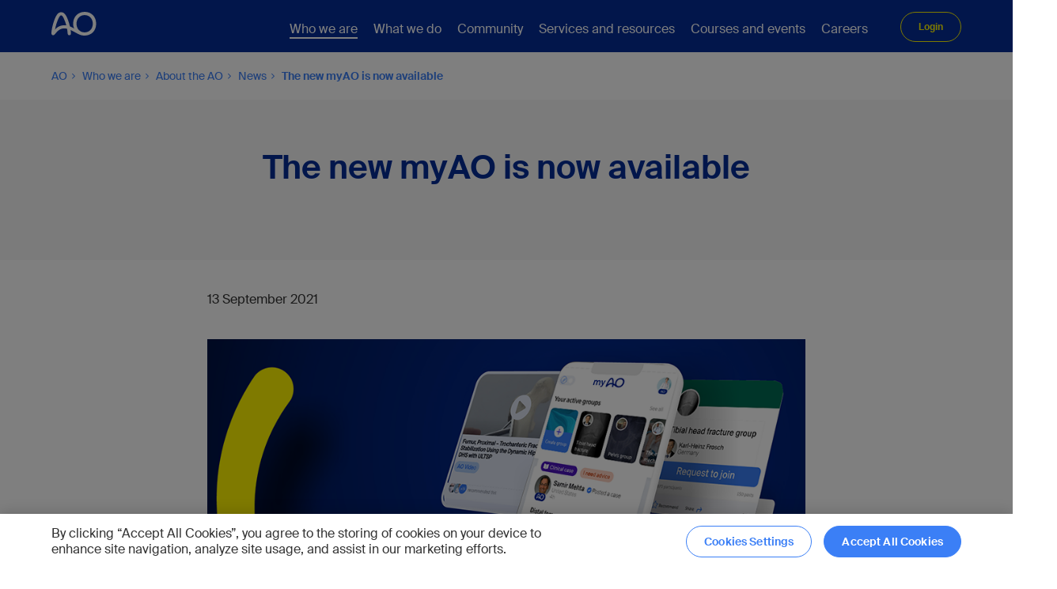

--- FILE ---
content_type: text/html; charset=utf-8
request_url: https://www.aofoundation.org/who-we-are/about-ao/news/2021/2021_09_new_myao
body_size: 20631
content:



<!DOCTYPE html>
<!--[if lt IE 7]>      <html class="no-js lt-ie9 lt-ie8 lt-ie7"> <![endif]-->
<!--[if IE 7]>         <html class="no-js lt-ie9 lt-ie8"> <![endif]-->
<!--[if IE 8]>         <html class="no-js lt-ie9"> <![endif]-->
<!--[if gt IE 8]><!-->
<html class="no-js" lang="en">
<!--<![endif]-->
<head>
<link href="https://media.aofoundation.org/-/media/base-themes/core-libraries/styles/optimized-min.css?rev=48c0ea15e1ff402fb730f847fa4b8107&t=20211008T131944Z&hash=F30F0A7A6024A2721FC597EFC6BAE846" rel="stylesheet"><link href="https://media.aofoundation.org/-/media/base-themes/main-theme/styles/optimized-min.css?rev=74dc725b43f3467294a6e7bce957b989&t=20220419T085323Z&hash=2C1C191FC494F5477BA82B272BC6DC51" rel="stylesheet"><link href="https://media.aofoundation.org/-/media/themes/aocd/bootstrapgrid/styles/pre-optimized-min.css?rev=079bbc1acbc34ba6ae95173c8b709fe8&t=20220413T071610Z&hash=E53D086A2903093FDE923F9449BA5BC4" rel="stylesheet"><link href="https://media.aofoundation.org/-/media/themes/aocd/clinicaldivision/styles/pre-optimized-min.css?rev=5d86bc5c3eac451f920e61d782e1ab9a&t=20251127T103318Z&hash=56F3526327F27BF90F797BD7B0B47253" rel="stylesheet">

    
    



<title>The new myAO is now available</title>

<script type="text/javascript">
// Define dataLayer and the gtag function.
window.dataLayer = window.dataLayer || [];
function gtag(){dataLayer.push(arguments);}

// Set default consent to 'denied' as a placeholder
// Determine actual values based on your own requirements
gtag('consent', 'default', {
  'ad_storage': 'denied',
  'ad_user_data': 'denied',
  'ad_personalization': 'denied',
  'analytics_storage': 'denied',
  'wait_for_update': 1000
});
</script>
<!-- Google Tag Manager -->
<script>(function(w,d,s,l,i){w[l]=w[l]||[];w[l].push({'gtm.start':
new Date().getTime(),event:'gtm.js'});var f=d.getElementsByTagName(s)[0],
j=d.createElement(s),dl=l!='dataLayer'?'&l='+l:'';j.async=true;j.src=
'https://www.googletagmanager.com/gtm.js?id='+i+dl;f.parentNode.insertBefore(j,f);
})(window,document,'script','dataLayer','GTM-NK3GGVM');</script>
<!-- End Google Tag Manager -->

<link rel="stylesheet" href="https://fonts.googleapis.com/css?family=Open+Sans:300,400,600,700%7CDroid+Serif:400,700" media="all">





<script type="application/ld+json">
{
"@context": "https://schema.org",
"@type": "MedicalSpecialty",
"medicalSpecialty": "Surgery"
}
</script>

<script type="text/javascript">
document.addEventListener("DOMContentLoaded", function(event) {
const attributeValue = 'noreferrer'; // Replace with your desired value
const anchortags = document.querySelectorAll(`a[rel*="${attributeValue}"]`);

anchortags.forEach(function(tag) {
	var hrefValue = tag.href;
	var relValue = tag.rel;
		
	if(hrefValue.toLowerCase().indexOf("aofoundation.org")>-1 && relValue) {
		relValue = relValue.replace('noreferrer','');
		if(relValue)
		  relValue = relValue.trim();
		tag.rel = relValue;
		
	}
    
});
});
</script>

<!-- CookiePro Cookies Consent Notice start for aofoundation.org -->

<script src="https://cookie-cdn.cookiepro.com/scripttemplates/otSDKStub.js" data-document-language="true" type="text/javascript" charset="UTF-8" data-domain-script="37c72042-2a92-44ca-817f-e622f119d3c5" ></script>                                                                                                                                                                                                                             
<script type="text/javascript">
function OptanonWrapper() {
   // callback onLoad and onConsent change
   window.dataLayer = window.dataLayer || [];
   window.dataLayer.push({
      event: 'OneTrustGroupsUpdated',
   });  
}
</script>

<script type="text/plain" class="optanon-category-C0002">
    
	// Function to set a cookie
	function setCookie(name, value, days) {
		const d = new Date();
		d.setTime(d.getTime() + (days*24*60*60*1000));
		const expires = "expires="+ d.toUTCString();
		document.cookie = name + "=" + value + ";" + expires + ";path=/";
	}
 
	// Function to get a cookie by name
	function getCookie(name) {
		const cname = name + "=";
		const decodedCookie = decodeURIComponent(document.cookie);
		const ca = decodedCookie.split(';');
		for(let i = 0; i < ca.length; i++) {
			let c = ca[i];
			while (c.charAt(0) === ' ') {
				c = c.substring(1);
			}
			if (c.indexOf(cname) === 0) {
				return c.substring(cname.length, c.length);
			}
		}
		return "";
	}
	
		var virtualFolder = document.querySelectorAll('.component.homepage-logo.col-12>.component-content>a')[0].getAttribute("href");
		var virtualFolderCookie = getCookie("SC_VIRTUAL_FOLDER");

		if(document.cookie.indexOf('SC_TRACKING_CONSENT') == -1 || document.cookie.indexOf('SC_VIRTUAL_FOLDER') == -1 || (virtualFolderCookie!=virtualFolder))
		{
			var siteName = "";

			if(virtualFolder.length<=3)
			{
				virtualFolder = "";
			}

			setCookie('SC_ANALYTICS_GLOBAL_COOKIE',"",-1);
			setCookie('SC_TRACKING_CONSENT',"",-1);		
			setCookie('SC_VIRTUAL_FOLDER',virtualFolder,365);

            fetch(`${virtualFolder}/api/trackingconsent/giveconsent`)
			.then(response => {
			if (response.ok && virtualFolder == '/trauma') {
				window.location.reload();
			}
		        });			
		}
	
	
</script>

<!-- CookiePro Cookies Consent Notice end for aofoundation.org -->

    <meta name="viewport" content="width=device-width, initial-scale=1" />


<meta name="robots" content="index, follow" />

<link rel="canonical" href="https://www.aofoundation.org/who-we-are/about-ao/news/2021/2021_09_new_myao" />
    <link href="/-/media/project/aocd/shared/logos/ao_favicon_small.ico?rev=e61d0bccbdb44b04bf7fe4bfa44eafec" rel="shortcut icon" />








<meta property="twitter:image"  content="https://www.aofoundation.org/-/media/project/aocd/migrated-images/shared/images/myao/aof_promo_myao_2021_900x506.png?rev=4877ae98ca994847a6b504b1b96366e2"><meta property="twitter:title"  content="The new myAO is now available"><meta property="twitter:card"  content="summary_large_image">



<meta property="og:image"  content="https://www.aofoundation.org/-/media/project/aocd/migrated-images/shared/images/myao/aof_promo_myao_2021_900x506.png?rev=4877ae98ca994847a6b504b1b96366e2"><meta property="og:title"  content="The new myAO is now available"><meta property="og:url"  content="https://www.aofoundation.org/who-we-are/about-ao/news/2021/2021_09_new_myao">
</head>
<body class="default-device bodyclass">
    



<!-- Google Tag Manager (noscript) -->
<noscript><iframe src="https://www.googletagmanager.com/ns.html?id=GTM-NK3GGVM" height="0" width="0" style="display:none;visibility:hidden"></iframe></noscript>
<!-- End Google Tag Manager (noscript) -->




    
<!-- #wrapper -->
<div id="wrapper">
    <!-- #header -->
    <header>
        <div id="header" class="">
            


<div class="component container blue-background col-12">

  <div class="component-content" data-label="" data-button-label="">



<div class="component row-splitter">
        <div class="">
            <div >
                
<div class="row component column-splitter">
        <div class="col-2">
            
<div class="component homepage-logo col-12">
  <div class="component-content">

    <a href='/' title='The new myAO is now available'><img src="https://media.aofoundation.org/-/media/project/aocd/shared/logos/ao_logo.svg?h=68&amp;iar=0&amp;w=178&amp;rev=8d18243ed2f747d9aca7e126ad061560" alt="AO Foundation logo" width="178" height="68" data-variantitemid="{5616CF9C-9386-417A-A336-A1812B4EB14F}" data-variantfieldname="Image" /></a>

  </div>
</div>

<div class="component image file-type-icon-media-link col-12">
    <div class="component-content">
<div class="field-image"><a title="Mobile logo" href="/"><img src="https://media.aofoundation.org/-/media/project/aocd/shared/logos/ao_logos_178x68px_190823_01_blue.svg?h=68&amp;iar=0&amp;w=178&amp;rev=f0a8133a1f6a4cb0813d1bcde8cbbcbd" alt="AO Foundation blue logo" width="178" height="68" data-variantitemid="{CC2846DE-7660-4F6D-90D1-7BBEA1F8901A}" data-variantfieldname="Image" /></a></div>    </div>
</div>

        </div>
        <div class="col-12 col-xl-9">
            
    <div class="component navigation navigation-title col-12">
        <div class="component-content">
            <nav>

<ul class="clearfix">
        <li class=" level1 submenu item0 odd first active rel-level1">
<div class="navigation-title field-navigationtitle"><a title="Who we are" href="/who-we-are">Who we are</a></div>
<ul class="clearfix">
        <li class=" level2 submenu item0 odd first active rel-level2">
<div class="navigation-title field-navigationtitle"><a title="About AO" href="/who-we-are/about-ao">About the AO</a></div>
<ul class="clearfix">
        <li class=" level3 submenu item0 odd first rel-level3">
<div class="navigation-title field-navigationtitle"><a title="AO Access diversity inclusion and mentorship" href="/who-we-are/about-ao/ao-access-diversity-inclusion-and-mentorship">AO Access</a></div>
<ul class="clearfix">
        <li class=" level4 item0 odd first rel-level4">
<div class="navigation-title field-navigationtitle"><a title="Mentorship" href="/who-we-are/about-ao/ao-access-diversity-inclusion-and-mentorship/mentorship">Mentorship</a></div>        </li>
        <li class=" level4 item1 even rel-level4">
<div class="navigation-title field-navigationtitle"><a title="Breaking Biases Pathway" href="/who-we-are/about-ao/ao-access-diversity-inclusion-and-mentorship/Breaking-Biases-Pathway">Breaking Biases Pathway</a></div>        </li>
        <li class=" level4 item2 odd rel-level4">
<div class="navigation-title field-navigationtitle"><a title="The Powe of Choice Pathway" href="/who-we-are/about-ao/ao-access-diversity-inclusion-and-mentorship/The-Powe-of-Choice-Pathway">The Powe of Choice Pathway</a></div>        </li>
        <li class=" level4 item3 even rel-level4">
<div class="navigation-title field-navigationtitle"><a title="Podcast" href="/who-we-are/about-ao/ao-access-diversity-inclusion-and-mentorship/podcast">Podcast</a></div>        </li>
        <li class=" level4 item4 odd rel-level4">
<div class="navigation-title field-navigationtitle"><a title="Voices for change" href="/who-we-are/about-ao/ao-access-diversity-inclusion-and-mentorship/voices-for-change">Voices for change</a></div>        </li>
        <li class=" level4 item5 even rel-level4">
<div class="navigation-title field-navigationtitle"><a title="AO Access webinars " href="/who-we-are/about-ao/ao-access-diversity-inclusion-and-mentorship/ao-access-webinars">Webinars</a></div>        </li>
        <li class=" level4 item6 odd rel-level4">
<div class="navigation-title field-navigationtitle"><a title="AO Access featured in the FacultyFocus " href="/who-we-are/about-ao/ao-access-diversity-inclusion-and-mentorship/ao-access-featured-in">Featured in FacultyFocus</a></div>        </li>
        <li class=" level4 item7 even rel-level4">
<div class="navigation-title field-navigationtitle"><a title="Organizational structure" href="/who-we-are/about-ao/ao-access-diversity-inclusion-and-mentorship/organizational-structure">Organizational structure</a></div>        </li>
        <li class=" level4 item8 odd rel-level4">
<div class="navigation-title field-navigationtitle"><a title="Liasons" href="/who-we-are/about-ao/ao-access-diversity-inclusion-and-mentorship/Liasons">AO Access Liasons</a></div>        </li>
        <li class=" level4 item9 even rel-level4">
<div class="navigation-title field-navigationtitle"><a title="Partnerships" href="/who-we-are/about-ao/ao-access-diversity-inclusion-and-mentorship/partnerships">Partnerships</a></div>        </li>
        <li class=" level4 item10 odd last rel-level4">
<div class="navigation-title field-navigationtitle"><a title="News" href="/who-we-are/about-ao/ao-access-diversity-inclusion-and-mentorship/News">News</a></div>        </li>
</ul>
        </li>
        <li class=" level3 item1 even rel-level3">
<div class="navigation-title field-navigationtitle"><a title="The AO Foundation and DePuy Synthes collaboration" href="/who-we-are/about-ao/AO-DePuySynthes-collaboration">The AO Foundation and DePuy Synthes collaboration</a></div>        </li>
        <li class=" level3 item2 odd rel-level3">
<div class="navigation-title field-navigationtitle"><a title="AO Annual Report" href="/who-we-are/about-ao/AO-Annual-Report">AO Annual Report</a></div>        </li>
        <li class=" level3 submenu item3 even rel-level3">
<div class="navigation-title field-navigationtitle"><a title="AO archive and history" href="/who-we-are/about-ao/ao-archive-and-history">AO archive and history</a></div>
<ul class="clearfix">
        <li class=" level4 item0 odd first rel-level4">
<div class="navigation-title field-navigationtitle"><a title="AO history conversations" href="/who-we-are/about-ao/ao-archive-and-history/AO-history-conversations">AO history conversations</a></div>        </li>
        <li class=" level4 item1 even last rel-level4">
<div class="navigation-title field-navigationtitle"><a title="News" href="/who-we-are/about-ao/ao-archive-and-history/news">News</a></div>        </li>
</ul>
        </li>
        <li class=" level3 item4 odd rel-level3">
<div class="navigation-title field-navigationtitle"><a title="AO Center tour" href="/who-we-are/about-ao/ao-center-tour">AO Center tour</a></div>        </li>
        <li class=" level3 item5 even rel-level3">
<div class="navigation-title field-navigationtitle"><a title="Corporate social responsibility" href="/who-we-are/about-ao/corporate-social-responsibility">Corporate social responsibility</a></div>        </li>
        <li class=" level3 submenu item6 odd rel-level3">
<div class="navigation-title field-navigationtitle"><a title="Disaster response" href="/who-we-are/about-ao/disaster-response">Disaster response</a></div>
<ul class="clearfix">
        <li class=" level4 item0 odd first rel-level4">
<div class="navigation-title field-navigationtitle"><a title="Management of Limb Injuries" href="/who-we-are/about-ao/disaster-response/management-of-limb-injuries">Management of Limb Injuries</a></div>        </li>
        <li class=" level4 item1 even rel-level4">
<div class="navigation-title field-title"><a title="Early Rehabilitation" href="/who-we-are/about-ao/disaster-response/early-rehabilitation"> Early Rehabilitation In Conflicts and Disasters</a></div>        </li>
        <li class=" level4 item2 odd last rel-level4">
<div class="navigation-title field-navigationtitle"><a title="recorded-webinars" href="/who-we-are/about-ao/disaster-response/recorded-webinars">Recorded webinars</a></div>        </li>
</ul>
        </li>
        <li class=" level3 item7 even rel-level3">
<div class="navigation-title field-navigationtitle"><a title="Ethics and Compliance Committee" href="/who-we-are/about-ao/ethics-and-compliance-committee">Ethics and Compliance Committee</a></div>        </li>
        <li class=" level3 submenu item8 odd active rel-level3">
<div class="navigation-title field-navigationtitle"><a title="Organizational structure and governance" href="/who-we-are/about-ao/organizational-structure-and-governance">Organizational structure and governance</a></div>
<ul class="clearfix">
        <li class=" level4 item0 odd first rel-level4">
<div class="navigation-title field-navigationtitle"><a title="AO Executive Committee" href="/who-we-are/about-ao/organizational-structure-and-governance/ao-executive-committee">AO Executive Committee</a></div>        </li>
        <li class=" level4 item1 even rel-level4">
<div class="navigation-title field-navigationtitle"><a title="AO Foundation Board" href="/who-we-are/about-ao/organizational-structure-and-governance/ao-foundation-board">AO Foundation Board</a></div>        </li>
        <li class=" level4 item2 odd rel-level4">
<div class="navigation-title field-navigationtitle"><a title="AO Presidents" href="/who-we-are/about-ao/organizational-structure-and-governance/ao-presidents">AO Presidents</a></div>        </li>
        <li class=" level4 item3 even last rel-level4">
<div class="navigation-title field-navigationtitle"><a title="Assembly of Trustees" href="/who-we-are/about-ao/organizational-structure-and-governance/assembly-of-trustees">Assembly of Trustees</a></div>        </li>
</ul>
        </li>
        <li class=" level3 item9 even last rel-level3">
<div class="navigation-title field-navigationtitle"><a title="News" href="/who-we-are/about-ao/news">News</a></div>        </li>
</ul>
        </li>
        <li class=" level2 item1 even last rel-level2">
<div class="navigation-title field-navigationtitle"><a title="Contact" href="/who-we-are/contact">Contact</a></div>        </li>
</ul>
        </li>
        <li class=" level1 submenu item1 even rel-level1">
<div class="navigation-title field-navigationtitle"><a title="What we do" href="/what-we-do">What we do</a></div>
<ul class="clearfix">
        <li class=" level2 submenu item0 odd first rel-level2">
<div class="navigation-title field-navigationtitle"><a title="Research innovation" href="/what-we-do/research-innovation">Research</a></div>
<ul class="clearfix">
        <li class=" level3 submenu item0 odd first rel-level3">
<div class="navigation-title field-navigationtitle"><a title="About" href="/what-we-do/research-innovation/about">About AO Research Institute Davos</a></div>
<ul class="clearfix">
        <li class=" level4 item0 odd first rel-level4">
<div class="navigation-title field-navigationtitle"><a title="Advisory committee" href="/what-we-do/research-innovation/about/ari-advisory-committee">ARI advisory committee</a></div>        </li>
        <li class=" level4 item1 even rel-level4">
<div class="navigation-title field-navigationtitle"><a title="Publications and activity reports" href="/what-we-do/research-innovation/about/publications-and-activity-reports">ARI publications and activity reports</a></div>        </li>
        <li class=" level4 item2 odd rel-level4">
<div class="navigation-title field-navigationtitle"><a title="Awards" href="/what-we-do/research-innovation/about/awards">Awards, honors and societies</a></div>        </li>
        <li class=" level4 item3 even rel-level4">
<div class="navigation-title field-navigationtitle"><a title="Contact and staff" href="/what-we-do/research-innovation/about/contact-and-staff">Contact and staff</a></div>        </li>
        <li class=" level4 item4 odd rel-level4">
<div class="navigation-title field-navigationtitle"><a title="Diversity, Equity, Inclusion, and Accessibility (DEIA)" href="/what-we-do/research-innovation/about/diversity-and-inclusion">Diversity and inclusion</a></div>        </li>
        <li class=" level4 item5 even rel-level4">
<div class="navigation-title field-navigationtitle"><a title="ARI Orthopaedics conferences and ARI Abstracts" href="/what-we-do/research-innovation/about/ARI-Orthopaedics-conferences-and-ARI-Abstracts">ARI Orthopaedics Conferences and ARI Abstracts</a></div>        </li>
        <li class=" level4 item6 odd rel-level4">
<div class="navigation-title field-navigationtitle"><a title="Quality management" href="/what-we-do/research-innovation/about/quality-management">Quality management</a></div>        </li>
        <li class=" level4 item7 even rel-level4">
<div class="navigation-title field-navigationtitle"><a title="Videos" href="/what-we-do/research-innovation/about/videos">Videos</a></div>        </li>
        <li class=" level4 item8 odd last rel-level4">
<div class="navigation-title field-navigationtitle"><a title="News" href="/what-we-do/research-innovation/about/news">News</a></div>        </li>
</ul>
        </li>
        <li class=" level3 submenu item1 even rel-level3">
<div class="navigation-title field-navigationtitle"><a title="CRO services and resources" href="/what-we-do/research-innovation/cro-services-and-resources">CRO services and resources</a></div>
<ul class="clearfix">
        <li class=" level4 item0 odd first rel-level4">
<div class="navigation-title field-navigationtitle"><a title="Biomechanical testing and modelling" href="/what-we-do/research-innovation/cro-services-and-resources/biomechanical-testing-and-modelling">Biomechanical testing and modelling</a></div>        </li>
        <li class=" level4 item1 even rel-level4">
<div class="navigation-title field-navigationtitle"><a title="Histology tissue morphology and microscopy" href="/what-we-do/research-innovation/cro-services-and-resources/histology-tissue-morphology-and-microscopy">Histology, tissue morphology and microscopy</a></div>        </li>
        <li class=" level4 item2 odd rel-level4">
<div class="navigation-title field-navigationtitle"><a title="Infection studies" href="/what-we-do/research-innovation/cro-services-and-resources/infection-studies">Infection studies</a></div>        </li>
        <li class=" level4 item3 even rel-level4">
<div class="navigation-title field-navigationtitle"><a title="Medical imaging" href="/what-we-do/research-innovation/cro-services-and-resources/medical-imaging">Medical imaging</a></div>        </li>
        <li class=" level4 item4 odd rel-level4">
<div class="navigation-title field-navigationtitle"><a title="Preclinical surgery" href="/what-we-do/research-innovation/cro-services-and-resources/preclinical-surgery">Preclinical surgery</a></div>        </li>
        <li class=" level4 item5 even last rel-level4">
<div class="navigation-title field-navigationtitle"><a title="Tissue engineering and cell biology" href="/what-we-do/research-innovation/cro-services-and-resources/tissue-engineering-and-cell-biology">Tissue engineering and cell biology</a></div>        </li>
</ul>
        </li>
        <li class=" level3 submenu item2 odd rel-level3">
<div class="navigation-title field-navigationtitle"><a title="How to get involved" href="/what-we-do/research-innovation/how-to-get-involved">How to get involved</a></div>
<ul class="clearfix">
        <li class=" level4 item0 odd first rel-level4">
<div class="navigation-title field-navigationtitle"><a title="AO Research Institute Davos internships and guest research visits" href="/what-we-do/research-innovation/how-to-get-involved/ao-research-institute-davos-internships-and-guest-research-visits">ARI internships and guest research visits</a></div>        </li>
        <li class=" level4 item1 even rel-level4">
<div class="navigation-title field-navigationtitle"><a title="AO Research Institute Davos medical research fellowships" href="/what-we-do/research-innovation/how-to-get-involved/ao-research-institute-davos-medical-research-fellowships">ARI medical research fellowships</a></div>        </li>
        <li class=" level4 item2 odd rel-level4">
<div class="navigation-title field-navigationtitle"><a title="AO Research Institute Davos veterinary internships" href="/what-we-do/research-innovation/how-to-get-involved/ari-veterinary-internships">ARI veterinary internships</a></div>        </li>
        <li class=" level4 item3 even rel-level4">
<div class="navigation-title field-navigationtitle"><a title="AO Research Institute Davos veterinary research fellowships" href="/what-we-do/research-innovation/how-to-get-involved/ari-veterinary-research-fellowships">ARI veterinary research fellowships</a></div>        </li>
        <li class=" level4 item4 odd rel-level4">
<div class="navigation-title field-navigationtitle"><a title="Collaborations" href="/what-we-do/research-innovation/how-to-get-involved/collaborations">Collaborations</a></div>        </li>
        <li class=" level4 item5 even rel-level4">
<div class="navigation-title field-navigationtitle"><a title="Courses for students" href="/what-we-do/research-innovation/how-to-get-involved/courses-for-students">Courses for students</a></div>        </li>
        <li class=" level4 item6 odd last rel-level4">
<div class="navigation-title field-navigationtitle"><a title="Eligible funders" href="/what-we-do/research-innovation/how-to-get-involved/eligible-funders">Eligible funders</a></div>        </li>
</ul>
        </li>
        <li class=" level3 submenu item3 even rel-level3">
<div class="navigation-title field-navigationtitle"><a title="Research programs" href="/what-we-do/research-innovation/research-programs">Research programs</a></div>
<ul class="clearfix">
        <li class=" level4 item0 odd first rel-level4">
<div class="navigation-title field-navigationtitle"><a title="Biomedical Development" href="/what-we-do/research-innovation/research-programs/biomedical-development">Biomedical Development</a></div>        </li>
        <li class=" level4 item1 even rel-level4">
<div class="navigation-title field-navigationtitle"><a title="Preclinical Services" href="/what-we-do/research-innovation/research-programs/preclinical-services">Preclinical Services</a></div>        </li>
        <li class=" level4 item2 odd rel-level4">
<div class="navigation-title field-navigationtitle"><a title="Regenerative Orthopaedics" href="/what-we-do/research-innovation/research-programs/regenerative-orthopaedics">Regenerative Orthopaedics</a></div>        </li>
        <li class=" level4 item3 even last rel-level4">
<div class="navigation-title field-navigationtitle"><a title="Projects" href="/what-we-do/research-innovation/research-programs/projects">Projects</a></div>        </li>
</ul>
        </li>
        <li class=" level3 item4 odd rel-level3">
<div class="navigation-title field-navigationtitle"><a title="Research grants" href="/what-we-do/research-innovation/Research-grants">Research grants</a></div>        </li>
        <li class=" level3 item5 even rel-level3">
<div class="navigation-title field-navigationtitle"><a title="Solutions" href="/what-we-do/research-innovation/solutions">Solutions</a></div>        </li>
        <li class=" level3 item6 odd last rel-level3">
<div class="navigation-title field-navigationtitle"><a title="ARI Orthopaedics" href="/what-we-do/research-innovation/ARI-Orthopaedics">ARI Orthopaedics</a></div>        </li>
</ul>
        </li>
        <li class=" level2 submenu item1 even rel-level2">
<div class="navigation-title field-navigationtitle"><a title="Innovation Translation" href="/what-we-do/innovation-translation">Innovation</a></div>
<ul class="clearfix">
        <li class=" level3 submenu item0 odd first rel-level3">
<div class="navigation-title field-navigationtitle"><a title="AO innovation funding" href="/what-we-do/innovation-translation/innovation-funding">AO Innovation Funding</a></div>
<ul class="clearfix">
        <li class=" level4 item0 odd first rel-level4">
<div class="navigation-title field-navigationtitle"><a title="Portfolio" href="/what-we-do/innovation-translation/innovation-funding/portfolio">Portfolio</a></div>        </li>
        <li class=" level4 item1 even last rel-level4">
<div class="navigation-title field-navigationtitle"><a title="Innovation funding governance" href="/what-we-do/innovation-translation/innovation-funding/Innovation-funding-governance">Innovation funding governance</a></div>        </li>
</ul>
        </li>
        <li class=" level3 submenu item1 even rel-level3">
<div class="navigation-title field-navigationtitle"><a title="AO Technical Commission" href="/what-we-do/innovation-translation/ao-technical-commission">AO Technical Commission</a></div>
<ul class="clearfix">
        <li class=" level4 item0 odd first rel-level4">
<div class="navigation-title field-navigationtitle"><a title="AO Approved Solutions" href="/what-we-do/innovation-translation/ao-technical-commission/AO-Approved-Solutions">AO Approved Solutions</a></div>        </li>
        <li class=" level4 item1 even rel-level4">
<div class="navigation-title field-navigationtitle"><a title="AO TC Meet the Experts" href="/what-we-do/innovation-translation/ao-technical-commission/ao-tc-meet-the-experts">Meet the Experts</a></div>        </li>
        <li class=" level4 item2 odd rel-level4">
<div class="navigation-title field-navigationtitle"><a title="AO TC Experts Symposia" href="/what-we-do/innovation-translation/ao-technical-commission/ao-tc-experts-symposia">Experts Symposia</a></div>        </li>
        <li class=" level4 item3 even rel-level4">
<div class="navigation-title field-navigationtitle"><a title="AO TC Innovation Awards" href="/what-we-do/innovation-translation/ao-technical-commission/ao-tc-innovation-awards">Innovation Awards</a></div>        </li>
        <li class=" level4 item4 odd last rel-level4">
<div class="navigation-title field-navigationtitle"><a title="AO TC history" href="/what-we-do/innovation-translation/ao-technical-commission/ao-technical-commission-history">History</a></div>        </li>
</ul>
        </li>
        <li class=" level3 submenu item2 odd rel-level3">
<div class="navigation-title field-navigationtitle"><a title="Clinical Evidence" href="/what-we-do/innovation-translation/clinical-evidence">Clinical Evidence</a></div>
<ul class="clearfix">
        <li class=" level4 item0 odd first rel-level4">
<div class="navigation-title field-navigationtitle"><a title="Clinical Operations" href="/what-we-do/innovation-translation/clinical-evidence/clinical-operations">Clinical Operations</a></div>        </li>
        <li class=" level4 item1 even last rel-level4">
<div class="navigation-title field-navigationtitle"><a title="Medical Scientific Affairs" href="/what-we-do/innovation-translation/clinical-evidence/medical-scientific-affairs">Medical Scientific Affairs</a></div>        </li>
</ul>
        </li>
        <li class=" level3 item3 even rel-level3">
<div class="navigation-title field-navigationtitle"><a title="Knowledge Forums" href="/what-we-do/innovation-translation/Knowledge-Forums">Knowledge Forums</a></div>        </li>
        <li class=" level3 item4 odd rel-level3">
<div class="navigation-title field-navigationtitle"><a title="Latest innovations" href="/what-we-do/innovation-translation/Latest-innovations">Latest innovations</a></div>        </li>
        <li class=" level3 item5 even rel-level3">
<div class="navigation-title field-navigationtitle"><a title="Meet the Team" href="/what-we-do/innovation-translation/meet-the-team">Meet the team</a></div>        </li>
        <li class=" level3 item6 odd rel-level3">
<div class="navigation-title field-navigationtitle"><a title="Videos" href="/what-we-do/innovation-translation/videos">Videos</a></div>        </li>
        <li class=" level3 item7 even last rel-level3">
<div class="navigation-title field-navigationtitle"><a title="News AO ITC" href="/what-we-do/innovation-translation/News">News</a></div>        </li>
</ul>
        </li>
        <li class=" level2 submenu item2 odd last rel-level2">
<div class="navigation-title field-navigationtitle"><a title="Education" href="/what-we-do/education">Education</a></div>
<ul class="clearfix">
        <li class=" level3 submenu item0 odd first rel-level3">
<div class="navigation-title field-navigationtitle"><a title="Topic Areas" href="/what-we-do/education/topic-areas">Topic Areas</a></div>
<ul class="clearfix">
        <li class=" level4 item0 odd first rel-level4">
<div class="navigation-title field-navigationtitle"><a title="AO Video" href="/what-we-do/education/topic-areas/ao-video">AO Video</a></div>        </li>
        <li class=" level4 item1 even rel-level4">
<div class="navigation-title field-navigationtitle"><a title="Apps and online platforms" href="/what-we-do/education/topic-areas/apps-and-online-platforms">Apps and online platforms</a></div>        </li>
        <li class=" level4 item2 odd rel-level4">
<div class="navigation-title field-navigationtitle"><a title="Curriculum Development" href="/what-we-do/education/topic-areas/curriculum-development">Curriculum Development</a></div>        </li>
        <li class=" level4 item3 even rel-level4">
<div class="navigation-title field-navigationtitle"><a title="E-learning" href="/what-we-do/education/topic-areas/e-learning">E-learning</a></div>        </li>
        <li class=" level4 item4 odd rel-level4">
<div class="navigation-title field-navigationtitle"><a title="Faculty Development" href="/what-we-do/education/topic-areas/faculty-development">Faculty Development</a></div>        </li>
        <li class=" level4 item5 even rel-level4">
<div class="navigation-title field-navigationtitle"><a title="Medical education research and engagement" href="/what-we-do/education/topic-areas/medical-education-research-and-engagement">Medical education research and engagement</a></div>        </li>
        <li class=" level4 item6 odd rel-level4">
<div class="navigation-title field-navigationtitle"><a title="Publishing and Faculty Support Media" href="/what-we-do/education/topic-areas/publishing-and-faculty-support-media">Publishing and Faculty Support Media</a></div>        </li>
        <li class=" level4 item7 even last rel-level4">
<div class="navigation-title field-navigationtitle"><a title="CME accreditation and compliance" href="/what-we-do/education/topic-areas/cme-accreditation-and-compliance">CME accreditation and compliance</a></div>        </li>
</ul>
        </li>
        <li class=" level3 submenu item1 even rel-level3">
<div class="navigation-title field-navigationtitle"><a title="Services and resources" href="/what-we-do/education/services-and-resources">Services &amp; resources</a></div>
<ul class="clearfix">
        <li class=" level4 item0 odd first last rel-level4">
<div class="navigation-title field-navigationtitle"><a title="Glossary" href="/what-we-do/education/services-and-resources/glossary">Glossary</a></div>        </li>
</ul>
        </li>
        <li class=" level3 submenu item2 odd last rel-level3">
<div class="navigation-title field-navigationtitle"><a title="About the AO Education Institute" href="/what-we-do/education/about-the-aoei">About</a></div>
<ul class="clearfix">
        <li class=" level4 item0 odd first rel-level4">
<div class="navigation-title field-navigationtitle"><a title="Advisory Committee" href="/what-we-do/education/about-the-aoei/advisory-committee">AO Education Institute Advisory Committee</a></div>        </li>
        <li class=" level4 item1 even last rel-level4">
<div class="navigation-title field-navigationtitle"><a title="Team" href="/what-we-do/education/about-the-aoei/team">Team</a></div>        </li>
</ul>
        </li>
</ul>
        </li>
</ul>
        </li>
        <li class=" level1 submenu item2 odd rel-level1">
<div class="navigation-title field-navigationtitle"><a title="Our community" href="/our-community">Community</a></div>
<ul class="clearfix">
        <li class=" level2 item0 odd first last rel-level2">
<div class="navigation-title field-navigationtitle"><a title="AO-NextGen" href="/our-community/AO-NextGen">AO NextGen</a></div>        </li>
</ul>
        </li>
        <li class=" level1 submenu item3 even rel-level1">
<div class="navigation-title field-navigationtitle"><a title="Our services and resources" href="/our-services-and-resources">Services and resources</a></div>
<ul class="clearfix">
        <li class=" level2 item0 odd first rel-level2">
<div class="navigation-title field-navigationtitle"><a title="AO Approved Solutions" href="/our-services-and-resources/AO-Approved-Solutions">AO Approved Solutions</a></div>        </li>
        <li class=" level2 item1 even rel-level2">
<div class="navigation-title field-navigationtitle"><a title="AO Milestones" href="/our-services-and-resources/AO-Milestones">AO Milestones</a></div>        </li>
        <li class=" level2 item2 odd rel-level2">
<div class="navigation-title field-navigationtitle"><a title="myAO" href="/our-services-and-resources/myAO">myAO</a></div>        </li>
        <li class=" level2 submenu item3 even rel-level2">
<div class="navigation-title field-navigationtitle"><a title="AO In-Hospital" href="/our-services-and-resources/ao-in-hospital">AO In-Hospital</a></div>
<ul class="clearfix">
        <li class=" level3 item0 odd first rel-level3">
<div class="navigation-title field-navigationtitle"><a title="AO In-Hospital Trauma" href="/our-services-and-resources/ao-in-hospital/AO-In-Hospital-Trauma">AO In-Hospital Trauma</a></div>        </li>
        <li class=" level3 item1 even rel-level3">
<div class="navigation-title field-navigationtitle"><a title="In-Hospital_Spine_Redirect" href="/our-services-and-resources/ao-in-hospital/In-Hospital_Spine_Redirect">AO In-Hospital Spine</a></div>        </li>
        <li class=" level3 item2 odd last rel-level3">
<div class="navigation-title field-navigationtitle"><a title="AO In-Hospital for Operating Room Personnel" href="/our-services-and-resources/ao-in-hospital/ao-in-hospital-for-orp">AO In-Hospital for ORP</a></div>        </li>
</ul>
        </li>
        <li class=" level2 submenu item4 odd rel-level2">
<div class="navigation-title field-navigationtitle"><a title="AO PEER" href="/our-services-and-resources/ao-peer">AO PEER</a></div>
<ul class="clearfix">
        <li class=" level3 submenu item0 odd first rel-level3">
<div class="navigation-title field-navigationtitle"><a title="AO PEER platform" href="/our-services-and-resources/ao-peer/platform">Platform</a></div>
<ul class="clearfix">
        <li class=" level4 item0 odd first rel-level4">
<div class="navigation-title field-navigationtitle"><a title="Fundamentals of research" href="/our-services-and-resources/ao-peer/platform/fundamentals-of-research">Fundamentals of research</a></div>        </li>
        <li class=" level4 item1 even rel-level4">
<div class="navigation-title field-navigationtitle"><a title="Critical reading" href="/our-services-and-resources/ao-peer/platform/critical-reading">Critical Reading</a></div>        </li>
        <li class=" level4 item2 odd rel-level4">
<div class="navigation-title field-navigationtitle"><a title="Grant writing Study protocol" href="/our-services-and-resources/ao-peer/platform/grant-writing-study-protocol">Grant writing/study protocol</a></div>        </li>
        <li class=" level4 item3 even rel-level4">
<div class="navigation-title field-navigationtitle"><a title="Study management" href="/our-services-and-resources/ao-peer/platform/study-management">Study management</a></div>        </li>
        <li class=" level4 item4 odd rel-level4">
<div class="navigation-title field-navigationtitle"><a title="Data management" href="/our-services-and-resources/ao-peer/platform/data-management">Data management</a></div>        </li>
        <li class=" level4 item5 even rel-level4">
<div class="navigation-title field-navigationtitle"><a title="Statistics" href="/our-services-and-resources/ao-peer/platform/statistics">Statistics</a></div>        </li>
        <li class=" level4 item6 odd last rel-level4">
<div class="navigation-title field-navigationtitle"><a title="Publishing" href="/our-services-and-resources/ao-peer/platform/publishing">Publishing</a></div>        </li>
</ul>
        </li>
        <li class=" level3 item1 even last rel-level3">
<div class="navigation-title field-navigationtitle"><a title="Who is behind AO PEER" href="/our-services-and-resources/ao-peer/who-is-behind-ao-peer">Who is behind AO PEER?</a></div>        </li>
</ul>
        </li>
        <li class=" level2 item5 even rel-level2">
<div class="navigation-title field-navigationtitle"><a title="AO Companion" href="/our-services-and-resources/AO-Companion">AO Companion</a></div>        </li>
        <li class=" level2 item6 odd rel-level2">
<div class="navigation-title field-navigationtitle"><a title="AO College" href="/our-services-and-resources/ao-college">AO College</a></div>        </li>
        <li class=" level2 submenu item7 even rel-level2">
<div class="navigation-title field-navigationtitle"><a title="AO Surgery Reference Landing" href="/our-services-and-resources/ao-surgery-reference">AO Surgery Reference</a></div>
<ul class="clearfix">
        <li class=" level3 item0 odd first last rel-level3">
<div class="navigation-title field-navigationtitle"><a title="AO Surgery Reference news" href="/our-services-and-resources/ao-surgery-reference/AO-Surgery-Reference-news">News</a></div>        </li>
</ul>
        </li>
        <li class=" level2 item8 odd last rel-level2">
<div class="navigation-title field-navigationtitle"><a title="AO Clinical Study Hub" href="/our-services-and-resources/ao-clinical-study-hub">Clinical Study Hub</a></div>        </li>
</ul>
        </li>
        <li class=" level1 submenu item4 odd rel-level1">
<div class="navigation-title field-navigationtitle"><a title="Our courses and events" href="/courses-and-events">Courses and events</a></div>
<ul class="clearfix">
        <li class=" level2 item0 odd first rel-level2">
<div class="navigation-title field-navigationtitle"><a title="AO Davos Courses" href="/courses-and-events/AO-Davos-Courses">AO Davos Courses</a></div>        </li>
        <li class=" level2 item1 even last rel-level2">
<div class="navigation-title field-navigationtitle"><a title="Course finder" href="/courses-and-events/course-finder">Course finder</a></div>        </li>
</ul>
        </li>
        <li class=" level1 submenu item5 even last rel-level1">
<div class="navigation-title field-navigationtitle"><a title="Careers" href="/Careers">Careers</a></div>
<ul class="clearfix">
        <li class=" level2 item0 odd first rel-level2">
<div class="navigation-title field-navigationtitle"><a title="Jobs at the AO" href="/Careers/Jobs-at-the-AO">Jobs at the AO</a></div>        </li>
        <li class=" level2 item1 even rel-level2">
<div class="navigation-title field-navigationtitle"><a title="How to apply" href="/Careers/How-to-apply">How to apply</a></div>        </li>
        <li class=" level2 submenu item2 odd last rel-level2">
<div class="navigation-title field-navigationtitle"><a title="Lehrstellen" href="/Careers/Lehrstellen">Lehrstellen</a></div>
<ul class="clearfix">
        <li class=" level3 item0 odd first rel-level3">
<div class="navigation-title field-navigationtitle"><a title="kaufmann_kauffrau_efz" href="/Careers/Lehrstellen/kaufmann-kauffrau-efz">Kauffrau/-mann (EFZ)</a></div>        </li>
        <li class=" level3 item1 even rel-level3">
<div class="navigation-title field-navigationtitle"><a title="laborant-laborantin-efz" href="/Careers/Lehrstellen/laborant-laborantin-efz">Laborant:in EFZ</a></div>        </li>
        <li class=" level3 item2 odd rel-level3">
<div class="navigation-title field-navigationtitle"><a title="informatiker-informatikerin-efz" href="/Careers/Lehrstellen/informatiker-informatikerin-efz">Informatiker:in EFZ</a></div>        </li>
        <li class=" level3 item3 even rel-level3">
<div class="navigation-title field-navigationtitle"><a title="polymechaniker-polymechanikerin-efz" href="/Careers/Lehrstellen/polymechaniker-polymechanikerin-efz">Polymechaniker:in EFZ</a></div>        </li>
        <li class=" level3 item4 odd last rel-level3">
<div class="navigation-title field-navigationtitle"><a title="tierpfleger-tierpflegerin-efz" href="/Careers/Lehrstellen/tierpfleger-tierpflegerin-efz">Tierpfleger:in EFZ</a></div>        </li>
</ul>
        </li>
</ul>
        </li>
</ul>
            </nav>
        </div>
    </div>

        </div>
        <div class="col-12">
            
<div class="component login-link col-12">
  <div class="component-content">
<form action="/identity/externallogin?authenticationType=AOPingFederate&amp;ReturnUrl=%2fidentity%2fexternallogincallback%3fReturnUrl%3d%252fwho-we-are%252fabout-ao%252fnews%252f2021%252f2021_09_new_myao%26sc_site%3daof%26authenticationSource%3dDefault&amp;sc_site=aof" method="post">      <button type="submit">Login</button>
</form>  </div>
</div>
        </div>
</div>
            </div>
        </div>
        <div class="">
            <div >
                <div>
    <script type="module" src="https://static.cloud.coveo.com/atomic/v2/atomic.esm.js"></script>
    <script type="module" src="/js/main.js"></script>
    <atomic-search-interface id="standaloneSearchBox">
      <atomic-search-box class="search-box" redirection-url="/search-results#sortCriteria=@startdate ascending" data-search-page-id="3f106a27-ef0c-4a6c-9377-9faef905439b">
        <atomic-search-box-query-suggestions max-without-query="5" max-with-query="5"></atomic-search-box-query-suggestions>
      </atomic-search-box>
    </atomic-search-interface>
</div>

<style>
  :root {
    /* Primary colors */
    --atomic-primary: #1372ec;
    --atomic-primary-light: #399ffe;
    --atomic-primary-dark: #1a50ad;
    --atomic-on-primary: #ffffff;
    --atomic-ring-primary: rgba(19, 114, 236, 0.5);
    /* Neutral colors */
    --atomic-neutral-dark: #626971;
    --atomic-neutral: #e5e8e8;
    --atomic-neutral-light: #f6f7f9;
    /* Semantic colors */
    --atomic-background: #ffffff;
    --atomic-on-background: #282829;
    --atomic-success: #12a244;
    --atomic-error: #ce3f00;
    --atomic-visited: #752e9c;
    /* Custom colors */
    --custom-black: #000000;
    /* Border radius */
    --atomic-border-radius: 4px;
    --atomic-border-radius-md: 8px;
    --atomic-border-radius-lg: 12px;
    --atomic-border-radius-xl: 16px;
    /* Text size */
    --atomic-text-base: 14px;
    --atomic-text-sm: 12px;
    --atomic-text-lg: 16px;
    --atomic-text-xl: 18px;
    --atomic-text-2xl: 24px;
    --atomic-line-height-ratio: 1.5;
    /* Layout */
    /* --atomic-layout-spacing-x: 1.5rem;
        --atomic-layout-spacing-y: 1rem; */
    /* Fonts */
    --atomic-font-family-primary: 'Suisse Intl',sans-serif;
    --atomic-font-family-secondary: "Lato", "Helvetica Neue", Helvetica, Arial, sans-serif, sans-serif;
    --atomic-font-bold: 700;
  }

  /* Searchbox */
  #coveo-atomic-search-box atomic-search-layout.header-search-layout {
    display: block;
    margin-top: 30px;
  }

  .search-box {
    height: 39px;
    margin-top: 30px;
    padding-left: 20px;
    position: relative;
    left: -6px;
  }

    .search-box::part(wrapper) {
      border-radius: 10px;
      box-shadow: none;
      border-color: var(--atomic-neutral);
    }

    .search-box::part(input) {
      padding: 0 15px 0 15px;
      font-family: Arial,sans-serif;
    }

    .search-box::part(submit-button) {
      width: 52px;
      /* border-top-right-radius: 10px;
      border-bottom-right-radius: 10px;*/
      background: url('https://media.aofoundation.org/-/media/themes/aocd/clinicaldivision/images/icons/icon-search.svg') no-repeat 50% 50% #3b7ff6;
    }

    .search-box::part(submit-icon) {
      display: none;
    }

    .search-box::part(suggestions-wrapper) {
      border-radius: 0;
      border: thin solid #7e8c9a;
    }

    .search-box::part(recent-query-icon) {
      display: none;
    }

    .search-box::part(suggestion-divider) {
      display: none;
    }

    .search-box::part(suggestion) {
      /* padding: 24px 12px;*/
      font-size: 16px;
      font-weight: 700;
      font-family: arial, sans-serif;
      color: var(--custom-black);
      border-top: 1px solid #fafafa;
    }

    .search-box::part(recent-query-text) {
      font-size: 16px;
      font-weight: 700;
      font-family: arial, sans-serif;
      color: var(--custom-black);
    }

  .layout-section[section="main"] {
    padding: 0 15px;
  }

  /*layout-section-status, query-summary, refine-toggle, and atomic-breadbox */
  atomic-search-layout .layout-section[section='status'] {
    display: flex;
    flex-direction: column;
    align-items: flex-start;
  }

  /*@media only screen and (min-width:1024px){
      atomic-search-layout .layout-section[section='status']>* {
        display: none;
    }
  }*/

  atomic-search-layout .layout-section .query-summary {
    margin-bottom: 20px;
    order: 1;
    align-self: flex-start;
  }

  .query-summary::part(container) {
    font-size: 16px;
    line-height: 1.25;
    line-height: 1.5;
    font-weight: 700;
  }

  atomic-search-layout .layout-section .refine-toggle {
    display: inline-block;
    margin-bottom: 40px;
    order: 2;
  }

  atomic-search-layout .layout-section .breadbox {
    margin-bottom: 15px;
  }

  .breadbox {
    width: 100%;
    order: 3;
    padding: 0 0 10px;
    flex-wrap: wrap;
    border-bottom: solid 1px #3b7ff6;
    min-height: 40px;
  }

    .breadbox::part(label) {
      padding: 10px 8px 10px 0;
    }

    .breadbox::part(breadcrumb-button) {
      padding: 8px 12px;
    }
    /*
  .breadbox::part(show-less)::after{
    content: "Show less"
  }*/

    .breadbox::part(show-more) {
      padding: 8px;
    }

    .breadbox::part(show-less) {
      padding: 8px;
    }

    .breadbox::part(breadcrumb-label) {
      margin-right: 8px;
    }

    .breadbox::part(clear) {
      color: #3b7ff6;
      font-weight: 400;
      padding: 8px;
    }

  .refine-toggle::part(button) {
    font-family: var(--atomic-font-family-secondary);
    background-color: #edf0f6;
    border: none;
    font-size: 16px;
    font-weight: 700;
    color: #3b7ff6;
    padding: 12px 70px 12px 30px;
    border-radius: 10px;
    position: relative;
    cursor: pointer;
  }

    .refine-toggle::part(button)::after {
      content: '';
      width: 25px;
      height: 25px;
      position: absolute;
      right: 20px;
      background-image: url(https://media.aofoundation.org/-/media/themes/aocd/clinicaldivision/images/feather_filter.svg);
      background-size: cover;
    }

  /* Facets modal */
  atomic-refine-modal::part(filter-section) {
    display: none;
  }

  atomic-refine-modal::part(header-ruler) {
    display: none;
  }

  atomic-refine-modal::part(body) {
    min-width: 100%;
  }

  atomic-refine-modal::part(header) {
    max-width: none;
  }

  atomic-refine-modal::part(title) {
    display: none;
  }

  atomic-refine-modal::part(close-icon) {
    display: none;
  }

  atomic-refine-modal::part(close-button) {
    position: relative;
  }

    atomic-refine-modal::part(close-button)::after {
      content: "Back";
      background: 0 0;
      border: none;
      color: #3b7ff6;
      font-weight: 700;
      position: relative;
      padding-left: 20px;
    }

    atomic-refine-modal::part(close-button)::before {
      content: "";
      position: absolute;
      left: 3px;
      top: 0;
      bottom: 0;
      margin: auto;
      width: 10px;
      height: 10px;
      border-bottom: 2px solid #3b7ff6;
      border-left: 2px solid #3b7ff6;
      -webkit-transform: rotate(45deg);
      transform: rotate(45deg);
    }
  /* Facets */
  .page-intro-title {
    margin: 5px 0;
    font-weight: 600;
  }

  .coveo-facet-column {
    padding: 0 15px;
  }

  .coveo-facet {
    margin-bottom: 30px !important;
    border-bottom: solid 1px #042d98;
    padding: 0;
    border-radius: 2px;
  }

  @media screen and (min-width:300px) and (max-width:1023px) {
    .coveo-facet {
      border-bottom: solid 1px #042d98;
      padding: 0;
      border-radius: 2px;
      margin-bottom: 0px !important;
    }
  }

  .coveo-facet::part(input-apply-button) {
    margin: 29.5px 0 16px 0;
  }

  .coveo-facet::part(facet) {
    border: 0;
    padding: 0;
  }

  .coveo-facet::part(label-button) {
    font-size: 16px;
    line-height: 1.25;
    font-weight: 700;
    color: #042d98;
    padding: 0 0 20px;
    display: inline-flex;
    width: calc(100% - 15px);
  }

  .coveo-facet::part(clear-button) {
    /*display: inline-flex;
    width: 15px;
    justify-content: flex-end;
    height: 20px;
    padding: 0;*/
    position: relative;
    top: -8px;
    left: -8px;
    font-size: 14px
  }

  /*  .coveo-facet::part(clear-button)::after {
    content: url("data:image/svg+xml,%3Csvg focusable='false' color='%233b7ff6' enable-background='new 0 0 13 13' viewBox='0 0 13 13' xmlns='http://www.w3.org/2000/svg' role='img' aria-label='Clear' class='coveo-facet-header-eraser-svg'%3E%3Ctitle%3EClear%3C/title%3E%3Cg fill='currentColor'%3E%3Cpath d='m7.881 6.501 4.834-4.834c.38-.38.38-1.001 0-1.381s-1.001-.38-1.381 0l-4.834 4.834-4.834-4.835c-.38-.38-1.001-.38-1.381 0s-.38 1.001 0 1.381l4.834 4.834-4.834 4.834c-.38.38-.38 1.001 0 1.381s1.001.38 1.381 0l4.834-4.834 4.834 4.834c.38.38 1.001.38 1.381 0s .38-1.001 0-1.381z'%3E%3C/path%3E%3C/g%3E%3C/svg%3E");
    width: 15px;
  }*/

  .coveo-facet::part(clear-button-icon) {
    /*display: none;*/
    width: 18px;
    height: 10px;
  }

  .coveo-facet::part(values) {
    margin: 0;
    padding-bottom: 23px;
  }

  .coveo-facet::part(search-clear-button) {
    height: 38.4px;
    position: relative;
    top: 22px;
  }

  .coveo-facet::part(search-wrapper), .coveo-facet::part(search-input) {
    height: 38.4px;
    position: relative;
    /*top: 22px;*/
  }

  .coveo-facet::part(search-icon) {
    display: none;
  }

  .coveo-facet::part(search-wrapper) {
    margin-bottom: 12px;
  }

  .coveo-facet::part(value-checkbox-label) {
    padding: 0 20px 0 34px;
    height: 34px;
  }

  /* .coveo-facet::part(label-button-icon) {
    display: none;
  } */

  .coveo-facet::part(value-checkbox) {
    width: 24px;
    height: 24px;
    border: 1px solid #3b7ff6;
    border-radius: 5px;
    left: 0;
  }

    .coveo-facet::part(value-checkbox)::after {
      content: '';
      height: 100%;
      width: 100%;
      background-color: #fff;
      position: absolute;
      border-radius: 4px;
    }

  .coveo-facet::part(value-checkbox-checked)::before {
    content: '';
    background-image: url("data:image/svg+xml;charset=UTF-8,%3csvg xmlns:xlink='http://www.w3.org/1999/xlink' focusable='false' enable-background='new 0 0 11 11' viewBox='0 0 11 11' xmlns='http://www.w3.org/2000/svg' role='img' aria-label='Exclusion' class='coveo-facet-value-checkbox-svg' width='11' height='11' %3e%3ctitle%3eExclusion%3c/title%3e%3cg class='coveo-more-svg' fill='none'%3e%3cpath d='m10.083 4.583h-3.666v-3.666c0-.524-.393-.917-.917-.917s-.917.393-.917.917v3.667h-3.666c-.524-.001-.917.392-.917.916s.393.917.917.917h3.667v3.667c-.001.523.392.916.916.916s.917-.393.917-.917v-3.666h3.667c.523 0 .916-.393.916-.917-.001-.524-.394-.917-.917-.917z' fill='none'%3e%3c/path%3e%3c/g%3e%3cg class='coveo-line-svg' fill='none'%3e%3cpath d='m10 6.5h-9c-.552 0-1-.448-1-1 0-.552.448-1 1-1h9c .552 0 1 .448 1 1 0 .552-.448 1-1 1z' fill='none'%3e%3c/path%3e%3c/g%3e%3cg class='coveo-exclusion-svg' fill='none'%3e%3cpath d='m9.233 7.989-2.489-2.489 2.489-2.489c.356-.356.356-.889 0-1.244-.356-.356-.889-.356-1.244 0l-2.489 2.489-2.489-2.489c-.356-.356-.889-.356-1.244 0-.356.356-.356.889 0 1.244l2.489 2.489-2.489 2.489c-.356.356-.356.889 0 1.244.356.356.889.356 1.244 0l2.489-2.489 2.489 2.489c.356.356.889.356 1.244 0 .356-.355.356-.889 0-1.244z' fill='none'%3e%3c/path%3e%3c/g%3e%3cg class='coveo-hook-svg' fill='%233B7FF6'%3e%3cpath d='m10.252 2.213c-.155-.142-.354-.211-.573-.213-.215.005-.414.091-.561.24l-4.873 4.932-2.39-2.19c-.154-.144-.385-.214-.57-.214-.214.004-.415.09-.563.24-.148.147-.227.343-.222.549.005.207.093.4.249.542l2.905 2.662c.168.154.388.239.618.239h.022.003c.237-.007.457-.101.618-.266l5.362-5.428c.148-.148.228-.344.223-.551s-.093-.399-.248-.542z' fill='%233B7FF6'%3e%3c/path%3e%3c/g%3e%3c/svg%3e");
    background-position: center;
    background-size: contain;
    background-repeat: no-repeat;
    position: absolute;
    z-index: 1;
    width: 20px;
    height: 15px;
    top: 2px;
  }

  .coveo-facet::part(value-label) {
    font-size: 16px;
    line-height: 1.25;
    color: #000;
  }

  .coveo-facet::part(value-count) {
    font-size: 14px;
    line-height: 1.25;
    color: #313a45;
    margin-left: auto;
    margin-right: 5px;
    opacity: 0.5;
  }

  .coveo-facet::part(show-more), .coveo-facet::part(show-less) {
    justify-content: center;
    align-items: center;
    height: 30px;
    margin: 6.5px 0 16px;
    width: 100%;
    background: #f7f8f9;
  }

  /* .coveo-facet::part(show-more)::after {
    content: url("data:image/svg+xml,%3Csvg color='%233b7ff6' focusable='false' enable-background='new 0 0 10 6' viewBox='0 0 10 6' xmlns='http://www.w3.org/2000/svg' role='img' aria-label='Arrow Down' class='coveo-facet-more-icon-svg'%3E%3Ctitle%3EArrow Down%3C/title%3E%3Cg fill='currentColor'%3E%3Cpath d='m5 5.932c-.222 0-.443-.084-.612-.253l-4.134-4.134c-.338-.338-.338-.886 0-1.224s.886-.338 1.224 0l3.522 3.521 3.523-3.521c.336-.338.886-.338 1.224 0s .337.886-.001 1.224l-4.135 4.134c-.168.169-.39.253-.611.253z'%3E%3C/path%3E%3C/g%3E%3C/svg%3E");
    width: 10px;
  } */

  /* .coveo-facet::part(show-less)::after {
    content: url("data:image/svg+xml,%3Csvg color='%233b7ff6' focusable='false' enable-background='new 0 0 10 6' viewBox='0 0 10 6' xmlns='http://www.w3.org/2000/svg' role='img' aria-label='Arrow Up' class='coveo-facet-less-icon-svg'%3E%3Ctitle%3EArrow Up%3C/title%3E%3Cg fill='currentColor'%3E%3Cpath d='m5 .068c.222 0 .443.084.612.253l4.134 4.134c.338.338.338.886 0 1.224s-.886.338-1.224 0l-3.522-3.521-3.523 3.521c-.336.338-.886.338-1.224 0s-.337-.886.001-1.224l4.134-4.134c.168-.169.39-.253.612-.253z'%3E%3C/path%3E%3C/g%3E%3C/svg%3E");
    width: 10px;
  }*/

  /* .coveo-facet::part(show-more-less-icon) {
    display: none;
  }*/

  .coveo-timeframe-facet::part(value-label) {
    font-size: 14px !important;
  }

  /* Results */
  .result-list::part(result-list) {
    display: flex;
  }

    .result-list::part(result-list)::after {
      display: block;
      position: relative;
      top: 15px;
      content: '';
      height: 1px;
      background-color: var(--atomic-neutral);
    }

  atomic-result-link a:visited, atomic-result-link a:active {
    color: #042d98 !important;
    outline: 0;
    text-decoration: none;
  }

  /* Pagination */
  atomic-layout-section[section='pagination'] {
    margin: 100px 0 20px;
    float: right;
  }

  atomic-icon {
    width: 2.5rem !important;
    display: inline-block;
    fill: currentColor;
    aspect-ratio: 1 / 1;
    height: auto;
  }

  .pager::part(previous-button), .pager::part(next-button) {
    background-color: transparent;
    border: none;
    outline: none;
  }

  .pager::part(page-button) {
    margin: 0px 6px;
    color: #3b7ff6;
    font-size: 14px;
    font-weight: 700;
    cursor: pointer;
    border: none;
    outline: none;
  }

    .pager::part(active-page-button), .pager::part(page-button):hover {
      text-decoration: underline;
    }

  .pager::part(previous-button-icon) {
    Width: 2.5rem;
  }

  .pager::part(next-button-icon) {
    Width: 2.5rem;
  }
  @media only screen and (min-width:1024px) {
    atomic-refine-modal {
      display: none;
    }
  }

  atomic-refine-modal::part(container) {
    top: 135px;
  }
  @media only screen and (max-width:1024px) {
    .sort-by_web {
      display: none;
    }
  }
  atomic-refine-modal::part(select-wrapper) {
    top: -10px;
    display: none;
  }
  atomic-refine-modal::part(section-title section-sort-title) {
    display: none;
  }
</style>
<script>
  document.addEventListener("DOMContentLoaded", function () {
    setTimeout(() => {
      const currentURL = window.location.href;
      if (currentURL.includes('/approved/search-results')) {
        const atomicRefineModal = document.querySelector('atomic-refine-modal');
        const sortBy = atomicRefineModal?.shadowRoot.querySelector('[part="select-wrapper"]');
        const sortByText = atomicRefineModal?.shadowRoot.querySelector('[part="section-title section-sort-title"]');
        sortBy.setAttribute('style', 'display:block !important');
        sortByText.setAttribute('style', 'display:block !important');
      }
    }, 2000);
  });
</script>
            </div>
        </div>
</div>  </div>
</div>

        </div>
    </header>
    <!-- /#header -->
    <!-- #content -->
    <main>
        <div id="content" class="">
            


<div class="component breadcrumb navigation-title col-12">
  <div class="component-content">
    <nav>
      <ol itemscope itemtype="https://schema.org/BreadcrumbList">

          <li class="breadcrumb-item home" itemprop="itemListElement" itemscope itemtype="https://schema.org/ListItem">
<div class='field-navigationtitle'><a itemprop='item' href='/' title='Home'><span itemprop='name'>AO</span></a></div>                <meta itemprop="position" content="1" />
              <span class="separator"></span>
          </li>
          <li class="breadcrumb-item " itemprop="itemListElement" itemscope itemtype="https://schema.org/ListItem">
<div class='field-navigationtitle'><a itemprop='item' href='/who-we-are' title='Who we are'><span itemprop='name'>Who we are</span></a></div>                <meta itemprop="position" content="2" />
              <span class="separator"></span>
          </li>
          <li class="breadcrumb-item " itemprop="itemListElement" itemscope itemtype="https://schema.org/ListItem">
<div class='field-navigationtitle'><a itemprop='item' href='/who-we-are/about-ao' title='About AO'><span itemprop='name'>About the AO</span></a></div>                <meta itemprop="position" content="3" />
              <span class="separator"></span>
          </li>
          <li class="breadcrumb-item " itemprop="itemListElement" itemscope itemtype="https://schema.org/ListItem">
<div class='field-navigationtitle'><a itemprop='item' href='/who-we-are/about-ao/news' title='News'><span itemprop='name'>News</span></a></div>                <meta itemprop="position" content="4" />
              <span class="separator"></span>
          </li>
          <li class="breadcrumb-item last" itemprop="itemListElement" itemscope itemtype="https://schema.org/ListItem">
<div class='field-navigationtitle'><a itemprop='item' href='/who-we-are/about-ao/news/2021/2021_09_new_myao' title='2021_09_New_myAO'><span itemprop='name'>The new myAO is now available</span></a></div>                <meta itemprop="position" content="5" />
              <span class="separator"></span>
          </li>
      </ol>
    </nav>
  </div>
</div>


<script type="application/ld+json">
    {
  "@context": "Test Context",
  "@type": "Test Type",
  "url": "/who-we-are/about-ao/news/2021/2021_09_new_myao",
  "publisher": {
    "@type": "Test Publisher Type",
    "name": "Test Publisher Name",
    "logo": {
      "@type": "ImageObject",
      "url": "https://media.aofoundation.org/-/media/project/aocd/aof/documents/logo/ao_logos_178x68px_190823_01.svg?rev=7a9390becc094b9283dbdf3ec6441ae7"
    }
  },
  "author": {
    "@type": "Test Author Type",
    "name": "Test Author"
  },
  "headline": "The new myAO is now available",
  "datePublished": "2021-09-13",
  "image": "https://media.aofoundation.org/-/media/project/aocd/migrated-images/shared/images/myao/aof_promo_myao_2021_900x506.png?rev=4877ae98ca994847a6b504b1b96366e2"
}
</script>
<div class="component container light-gray-background col-12">

  <div class="component-content" data-label="" data-button-label="">

  <div class="component page-intro col-12">

  
    <h1 class="page-intro-title">The new myAO is now available</h1>
   

  
    <div class="page-intro-description">&nbsp;</div>
   

   </div>
  </div>
</div>


  <div class="component news-date">

  <div class="component-content news-date-content col-12 col-lg-10 col-xl-8 offset-lg-1 offset-xl-2" 
        data-set='20210913T000000Z'></div>
   </div>


  <div class="component news-image">
<div class="col-12 col-lg-10 col-xl-8 offset-lg-1 offset-xl-2">
  <img src="https://media.aofoundation.org/-/media/project/aocd/migrated-images/shared/images/myao/aof_promo_myao_2021_900x506.png?h=506&amp;iar=0&amp;w=900&amp;rev=4877ae98ca994847a6b504b1b96366e2" alt="myAO" width="900" height="506" />
</div>
  </div>



<div class="component container col-12">

  <div class="component-content" data-label="" data-button-label="">


<div class="component container clean-background col-12">

  <div class="component-content" data-label="" data-button-label="">




    <div class="component rich-text col-12 col-md-8 offset-md-2">
        <div class="component-content">
<div class="component-content">
<p>With a completely redesigned interface, the new myAO is more intuitive than ever, providing quick access to the features most relevant to you: case sharing, posting, accessing groups, one-to-one messenger and scientific expertise.</p>
<h3>What's new?</h3>
<p><strong>Share cases:</strong> You can now share detailed clinical cases with verified surgeons using structured and dedicated image galleries developed by renowned AO network surgeons.</p>
<p><strong>Discuss in secure groups:</strong> Create or join topic-specific discussion groups to post cases, images, and documents, and share your expertise securely on a network conforming to the Global Data Protection Regulation (GDPR).</p>
<p><strong>myAO messenger:</strong> Search the entire myAO network and establish direct, encrypted connections with surgeons all over the world to exchange your knowledge and expertise and ask for advice.</p>
<p><strong>Access the best knowledge: </strong>Connect with our growing global network of surgeons, access surgical videos on demand, and follow your peers to benefit from their expertise and recommendations.</p>
<p>Find out more about myAO and register for free <a rel="noopener noreferrer" href="https://welcome.myao.app/welcome/?utm_source=AOF&amp;utm_medium=website_news&amp;utm_campaign=myAO_hard_launch_2021" target="_blank">here</a>.</p>
</div>        </div>
    </div>
  </div>
</div>
  </div>
</div>



<div class="component container clean-background col-12">

  <div class="component-content" data-label="" data-button-label="">

﻿

<script>
    function ready() {
        XA.component.social.initFacebook();
    }
    document.addEventListener("DOMContentLoaded", ready);
</script>
<div class="component facebook-comments col-12 col-lg-10 col-xl-8 offset-lg-1 offset-xl-2">
    <div class="component-content">
        
        <div id="fb-root"></div>

        <div class="wb-facebook-comments wb-panel">
            <div class="fb-comments" data-width="100%" data-href="https://www.aofoundation.org/who-we-are/about-ao/news/2021/2021_09_new_myao" data-numposts="5" data-colorscheme="light"></div>
        </div>
    </div>
</div>

  </div>
</div>

        </div>
    </main>
    <!-- /#content -->
    <!-- #footer -->
    <footer>
        <div id="footer" class="">
            


<div class="component container dark-blue-background col-12">

  <div class="component-content" data-label="" data-button-label="">



<div class="component row-splitter">
        <div class="">
            <div >
                
<div class="row component column-splitter">
        <div class="col-12 col-md-6 col-lg-3">
            
<div class="component link-list col-12">
  <div class="component-content link-list-without-heading">
    <div>Sections</div>
        <ul>
        <li class="item0 odd first">
<div class="field-link"><a data-variantfieldname="Link" title="About the AO" href="/who-we-are/about-ao" data-variantitemid="{C6A08BD8-B657-4B42-893E-0271A487AD01}">About the AO</a></div>        </li>
        <li class="item1 even">
<div class="field-link"><a data-variantfieldname="Link" href="/who-we-are" data-variantitemid="{5737E521-B5CA-43A0-819F-B8E77FAF8B7D}">Who we are</a></div>        </li>
        <li class="item2 odd">
<div class="field-link"><a data-variantfieldname="Link" href="/what-we-do" data-variantitemid="{D9FB2380-1463-4788-A745-AC93DFF3BDCB}">What we do</a></div>        </li>
        <li class="item3 even">
<div class="field-link"><a data-variantfieldname="Link" href="/our-community" data-variantitemid="{E33F0FED-8FCA-4E6C-B13F-909EDFED0D1A}">Our community</a></div>        </li>
        <li class="item4 odd">
<div class="field-link"><a data-variantfieldname="Link" href="/our-services-and-resources" data-variantitemid="{33DB36D6-9837-4118-843E-F16D03869D3C}">Our services and resources</a></div>        </li>
        <li class="item5 even last">
<div class="field-link"><a data-variantfieldname="Link" href="/courses-and-events" data-variantitemid="{77B0F1F2-5A05-4C18-A73F-8656ED8A8D8E}">Our courses and events</a></div>        </li>
    </ul>
  </div>
</div>
        </div>
        <div class="col-12 col-md-6 col-lg-3">
            
<div class="component link-list col-12">
  <div class="component-content link-list-without-heading">
    <div>Quick links</div>
        <ul>
        <li class="item0 odd first">
<div class="field-link"><a data-variantfieldname="Link" target="_blank" rel="noopener noreferrer" href="https://surgeryreference.aofoundation.org/?_ga=2.218696400.832264301.1647851006-328279834.1641368958" data-variantitemid="{58C325AF-DD3D-402E-B91C-BC4DAED038A5}">AO Surgery Reference</a></div>        </li>
        <li class="item1 even">
<div class="field-link"><a data-variantfieldname="Link" target="_blank" rel="noopener noreferrer" href="https://aofoundation-shop.ch/de/" data-variantitemid="{F9A9BA2D-9EC4-43E4-9949-87D9661B0355}">AO webshop</a></div>        </li>
        <li class="item2 odd">
<div class="field-link"><a data-variantfieldname="Link" href="/courses-and-events/course-finder" data-variantitemid="{81D44831-FB51-4DBB-813D-8219BC11C4B3}">Course finder</a></div>        </li>
        <li class="item3 even">
<div class="field-link"><a data-variantfieldname="Link" target="_blank" rel="noopener noreferrer" href="http://aovideos.aofoundation.org/?_ga=2.166678391.832264301.1647851006-328279834.1641368958" data-variantitemid="{37175BFA-1E3D-449E-A646-4D25AC47DEEE}">AO Videos</a></div>        </li>
        <li class="item4 odd">
<div class="field-link"><a data-variantfieldname="Link" title="Become a member of an AO Clinical Division" href="https://eduevents.aofoundation.org/ao" data-variantitemid="{DC61F86A-B860-4A88-89A0-56C792E27156}">Membership</a></div>        </li>
        <li class="item5 even last">
<div class="field-link"><a data-variantfieldname="Link" target="_blank" rel="noopener noreferrer" href="https://brand.aofoundation.org/" data-variantitemid="{362F31A4-91E6-4A42-98FE-524AE946FF07}">AO brand portal</a></div>        </li>
    </ul>
  </div>
</div>
        </div>
        <div class="col-12 col-md-6 col-lg-3">
            
<div class="component link-list col-12">
  <div class="component-content link-list-without-heading">
    <div>The AO</div>
        <ul>
        <li class="item0 odd first">
<div class="field-link"><a data-variantfieldname="Link" href="/who-we-are/contact" data-variantitemid="{A0F76DB8-548D-438E-AEF5-5EDC6733AE60}">Contact</a></div>        </li>
        <li class="item1 even">
<div class="field-link"><a data-variantfieldname="Link" href="/careers" data-variantitemid="{A105F962-D1E7-49BE-8166-DD88BF8F7DFA}">Careers</a></div>        </li>
        <li class="item2 odd">
<div class="field-link"><a data-variantfieldname="Link" title="AO data privacy notice" href="https://www.aofoundation.org/AO-data-privacy-notice" data-variantitemid="{52F584F6-3D6A-41FE-B7BA-9530FF2E6F7D}">Data privacy notice</a></div>        </li>
        <li class="item3 even">
<div class="field-link"><a data-variantfieldname="Link" title="Cookie policy" href="/cookie-policy" data-variantitemid="{A51EF608-3C11-4457-9E54-B48B8B6139C3}">Cookie policy</a></div>        </li>
        <li class="item4 odd">
<div class="field-link"><a data-variantfieldname="Link" href="/disclaimer" data-variantitemid="{63A0C59C-F423-4468-8611-AC7E075CC8D3}">Disclaimer</a></div>        </li>
        <li class="item5 even last">
<div class="field-link"><a data-variantfieldname="Link" target="_blank" rel="noopener noreferrer" href="https://media.aofoundation.org/-/media//Files/gtp2503.pdf" data-variantitemid="{FC217FAC-37B5-4FE2-BEBE-16CA776AB9EF}">Terms and conditions of purchase</a></div>        </li>
    </ul>
  </div>
</div>
        </div>
        <div class="col-12 col-md-6 col-lg-3">
            
<div class="component link-list col-12">
  <div class="component-content link-list-without-heading">
    <div>Membership</div>
        <ul>
        <li class="item0 odd first last">
        </li>
    </ul>
  </div>
</div>

<div class="component link-button col-12">
    <div class="component-content">

<div class="field-link"><a data-variantfieldname="Link" target="_blank" rel="noopener noreferrer" href="https://www.aofoundation.org/our-community" data-variantitemid="{6CA7FD8F-5A09-4BA3-8417-D975CFF6C924}">Become a member</a></div>    </div>
</div>

<div class="component divider col-12 divider-whitespace">
    <div class="component-content">
        <hr />
    </div>
</div>

<div class="component link-list link-list__horizontal col-12">
  <div class="component-content link-list-without-heading">
    <div>Connect</div>
        <ul>
        <li class="item0 odd first">
<div class="field-link"><a class="link-facebook" data-variantfieldname="Link" target="_blank" rel="noopener noreferrer" href="https://www.facebook.com/AO.Foundation/" data-variantitemid="{4BB865DB-51D5-418B-AEAD-E68CF7B12D9B}">Facebook</a></div>        </li>
        <li class="item1 even">
<div class="field-link"><a class="link-instagram" data-variantfieldname="Link" target="_blank" rel="noopener noreferrer" href="https://www.instagram.com/aofoundation_official/" data-variantitemid="{3D6EC3CE-CDF8-4FEA-B9AC-D079BF280BA8}">Instagram</a></div>        </li>
        <li class="item2 odd">
<div class="field-link"><a class="link-linkedin" data-variantfieldname="Link" target="_blank" rel="noopener noreferrer" href="https://www.linkedin.com/authwall?trk=bf&amp;trkInfo=AQGT67m1dlu8CQAAAX_BEfVw7wrKZEBovlrTLpjeZawNjUqf4h9gVvWiLsfpSovNLdoEMILzoClKCSsosaWTC1fSmZtQpTin5lz73sF1e58xiEK7QjpI7na5R3xgWhzUHK83gGg=&amp;originalReferer=&amp;sessionRedirect=https%3A%2F%2Fwww.linkedin.com%2Fcompany%2Fao-foundation" data-variantitemid="{C22A31F4-24CC-4D13-A176-51509038BF13}">LinkedIn</a></div>        </li>
        <li class="item3 even">
<div class="field-link"><a class="link-twitter" data-variantfieldname="Link" target="_blank" rel="noopener noreferrer" href="https://twitter.com/aofoundation?lang=en" data-variantitemid="{458B5F95-88A3-4BD9-810F-24D3CDA5126F}">Twitter</a></div>        </li>
        <li class="item4 odd last">
<div class="field-link"><a class="link-vimeo" data-variantfieldname="Link" target="_blank" rel="noopener noreferrer" href="https://vimeo.com/aofoundation" data-variantitemid="{8681D444-D1D6-4713-97D7-7F5D7A1C453E}">Vimeo</a></div>        </li>
    </ul>
  </div>
</div>
        </div>
</div>
            </div>
        </div>
        <div class="">
            <div >
                
<div class="row component column-splitter">
        <div class="col-6 col-md-4 col-lg">
            

<div class="component image file-type-icon-media-link col-12">
    <div class="component-content">
<div class="field-image"><a title="AO Trauma" href="https://www.aofoundation.org/trauma"><img src="https://media.aofoundation.org/-/media/project/aocd/shared/logos/aotrauma.svg?iar=0&amp;rev=e27447b938404f678d43a5ca9d5293ad" alt="AO TRAUMA" data-variantitemid="{C6B3C86E-04A6-4882-9EEE-A3D1F88774CB}" data-variantfieldname="Image" /></a></div>    </div>
</div>

        </div>
        <div class="col-6 col-md-4 col-lg">
            

<div class="component image file-type-icon-media-link col-12">
    <div class="component-content">
<div class="field-image"><a title="AO Spine" href="https://www.aofoundation.org/spine"><img src="https://media.aofoundation.org/-/media/project/aocd/shared/logos/aospine.svg?iar=0&amp;rev=74b441d6dc9647c2aed712c9598fa3b8" alt="AO SPINE" data-variantitemid="{57E8C8DD-B1F2-46AB-AB31-23113DE98AA0}" data-variantfieldname="Image" /></a></div>    </div>
</div>

        </div>
        <div class="col-6 col-md-4 col-lg">
            

<div class="component image file-type-icon-media-link col-12">
    <div class="component-content">
<div class="field-image"><a title="AO CMF" href="https://www.aofoundation.org/cmf"><img src="https://media.aofoundation.org/-/media/project/aocd/shared/logos/aocmf.svg?iar=0&amp;rev=ea12a25c431346859ce8288768517513" alt="AO CMF" data-variantitemid="{9536B7B6-BEDA-48E0-9BF0-130758C89D92}" data-variantfieldname="Image" /></a></div>    </div>
</div>

        </div>
        <div class="col-6 col-md-4 col-lg">
            

<div class="component image file-type-icon-media-link col-12">
    <div class="component-content">
<div class="field-image"><a title="AO VET" href="https://www.aofoundation.org/vet"><img src="https://media.aofoundation.org/-/media/project/aocd/shared/logos/aovet.svg?iar=0&amp;rev=aff08d5177d848faa3be4e2d3eed73be" alt="AO VET" data-variantitemid="{22B069C6-596D-4A57-9C30-7CF2132A4E7C}" data-variantfieldname="Image" /></a></div>    </div>
</div>

        </div>
        <div class="col-6 col-md-4 col-lg">
            

<div class="component image file-type-icon-media-link col-12">
    <div class="component-content">
<div class="field-image"><a title="AO Recon" href="https://www.aofoundation.org/recon"><img src="https://media.aofoundation.org/-/media/project/aocd/shared/logos/aorecon.svg?iar=0&amp;rev=3a007a640fa64a608fba4235a2fe86d5" alt="AO RECON" data-variantitemid="{1A3910F2-6179-4EE9-9876-0CF87B7411AB}" data-variantfieldname="Image" /></a></div>    </div>
</div>

        </div>
        <div class="col-6 col-md-4 col-lg">
            

<div class="component image file-type-icon-media-link col-12">
    <div class="component-content">
<div class="field-image"><a title="AO Sports" href="https://www.aofoundation.org/sports"><img src="https://media.aofoundation.org/-/media/project/aocd/shared/logos/aosports.svg?iar=0&amp;rev=8ba232660d1a439089bdaeccb6256c97" alt="AO Sports" data-variantitemid="{A123AC64-A6CA-4CAE-A392-75321133DA3E}" data-variantfieldname="Image" /></a></div>    </div>
</div>

        </div>
        <div class="col-6 col-md-4 col-lg">
            

<div class="component image file-type-icon-media-link col-12">
    <div class="component-content">
    </div>
</div>

        </div>
</div>
            </div>
        </div>
        <div class="">
            <div >
                


    <div class="component rich-text col-12">
        <div class="component-content">
<div style="text-align: center;" itemtype="https://schema.org/Organization">
Copyright &copy; 2025 -
<span itemprop="name">AO Foundation</span>,
<div style="display: inline;" itemprop="address" itemtype="https://schema.org/PostalAddress">
<span itemprop="streetAddress">Clavadelerstrasse 8</span>,
<span itemprop="postalCode">7270</span>
<span itemprop="addressLocality">Davos, Switzerland</span>
</div>
<span style="display: none;" itemprop="telephone">+41 81 414 21 11</span>
</div>        </div>
    </div>

            </div>
        </div>
</div>  </div>
</div>

        </div>
    </footer>
    <!-- /#footer -->
</div>
<!-- /#wrapper -->

    










<script src="https://media.aofoundation.org/-/media/base-themes/core-libraries/scripts/optimized-min.js?rev=68a6ff822df3407d9be3d23feb6ff3f3&t=20220419T085319Z&hash=2BD12F1B96E762AEC48B1F5C947FB9F7"></script><script src="https://media.aofoundation.org/-/media/base-themes/xa-api/scripts/optimized-min.js?rev=9ffa3807cd2e4017a09f2157161f09ab&t=20220419T085321Z&hash=D7FD6CBF8557105E5CCB224FE7791419"></script><script src="https://media.aofoundation.org/-/media/base-themes/main-theme/scripts/optimized-min.js?rev=49b4ed9bc29445128938b68947995bd7&t=20220419T085322Z&hash=C8E68BC8D9641E87DCB84AE9F4627C4B"></script><script src="https://media.aofoundation.org/-/media/base-themes/components-theme/scripts/optimized-min.js?rev=557e892f226345d2ab971b5c4bffeaf8&t=20220419T085324Z&hash=73BAF61FAD598CB5A2C9302C3BAC9AA1"></script><script src="https://media.aofoundation.org/-/media/themes/aocd/clinicaldivision/scripts/pre-optimized-min.js?rev=f21bf33ed40547658ba130ecc9534165&t=20240925T030313Z&hash=D288F38AB782A260BDF59763B953578B"></script>    <!-- /#wrapper -->
</body>
</html>

--- FILE ---
content_type: image/svg+xml
request_url: https://media.aofoundation.org/-/media/project/aocd/shared/logos/aospine.svg?iar=0&rev=74b441d6dc9647c2aed712c9598fa3b8
body_size: 5242
content:
<?xml version="1.0" encoding="UTF-8"?>
<svg width="65px" height="58px" viewBox="0 0 65 58" version="1.1" xmlns="http://www.w3.org/2000/svg" xmlns:xlink="http://www.w3.org/1999/xlink">
    <!-- Generator: sketchtool 54 (76480) - https://sketchapp.com -->
    <title>E6F36723-4DB0-4329-9934-A3162E5E5055</title>
    <desc>Created with sketchtool.</desc>
    <g id="Design" stroke="none" stroke-width="1" fill="none" fill-rule="evenodd">
        <g id="Result-desktop_dropdown" transform="translate(-330.000000, -7279.000000)" fill="#FFFFFF" fill-rule="nonzero">
            <g id="footer/services/desktop" transform="translate(0.000000, 6949.000000)">
                <g id="AO-SPINE" transform="translate(330.000000, 330.486410)">
                    <g transform="translate(-0.000000, 0.000000)">
                        <path d="M0.627469151,46.1360069 C0.627469151,43.1543124 3.79886362,41.8312767 6.53248891,41.8312767 C9.60173724,41.8312767 12.21376,43.6261303 12.3694112,46.4667659 L9.54823212,46.4667659 C9.31475522,44.7497379 7.78256311,44.1757739 6.41088636,44.1757739 C5.03920961,44.1757739 3.55079442,44.6865046 3.55079442,46.0144044 C3.55079442,47.0553222 4.43119687,47.6292862 5.61317364,47.8530349 L7.55881442,48.1983862 C9.96654488,48.6410194 12.6466651,49.6138398 12.6466651,52.6539035 C12.6466651,55.6939673 9.62605775,57.1921107 6.63949915,57.1921107 C3.0011509,57.1921107 0.593420437,55.2464699 0.316166626,52.0410267 L3.13734575,52.0410267 C3.46324058,54.2055521 4.97597629,54.8622058 6.73191709,54.8622058 C8.04036051,54.8622058 9.69415517,54.3757956 9.69415517,52.7949625 C9.69415517,51.530296 8.53163481,51.0584781 6.95566578,50.7763602 L5.07812243,50.4261449 C2.65093556,49.9591911 0.627469151,48.7091169 0.627469151,46.1360069 Z" id="Path"></path>
                        <path d="M26.7817453,47.0164094 C26.7817453,50.7958166 23.7562739,51.7151319 20.3465384,51.7151319 L18.1187797,51.7151319 L18.1187797,56.9099927 L15.2003186,56.9099927 L15.2003186,42.1085305 L20.2638487,42.1085305 C23.3087765,42.1085305 26.7817453,42.5414356 26.7817453,47.0164094 Z M18.1187797,49.4484604 L20.5508307,49.4484604 C22.3700048,49.4484604 23.8000508,49.000963 23.8000508,47.0164094 C23.8000508,44.5843584 21.9419639,44.3800661 20.3465384,44.3800661 L18.1187797,44.3800661 L18.1187797,49.4484604 Z" id="Shape"></path>
                        <polygon id="Path" points="29.2283886 56.9099927 29.2283886 42.1085305 32.1468497 42.1085305 32.1468497 56.9099927"></polygon>
                        <polygon id="Path" points="38.7085233 45.6252762 38.7085233 56.9099927 35.9505775 56.9099927 35.9505775 42.1085305 39.7494411 42.1085305 45.6787814 53.4078393 45.6787814 42.1085305 48.4367272 42.1085305 48.4367272 56.9099927 44.6329994 56.9099927"></polygon>
                        <polygon id="Path" points="62.8587894 42.1085305 62.8587894 44.4822123 54.9935366 44.4822123 54.9935366 48.1546092 62.4307484 48.1546092 62.4307484 50.5234269 54.9935366 50.5234269 54.9935366 54.5509033 62.8587894 54.5509033 62.8587894 56.9099927 52.0702113 56.9099927 52.0702113 42.1085305"></polygon>
                        <path d="M18.5662771,19.2423873 C12.4229164,19.2423873 8.04036051,21.9079152 5.19486088,25.5219429 C6.13930193,19.8630906 7.85614459,14.3606835 10.2973038,9.16883216 C11.8781369,6.0071659 12.690442,5.05866602 13.9551085,5.05866602 C15.219775,5.05866602 16.0369441,6.0071659 17.6177772,9.16883216 C19.1864487,12.4610568 20.4404767,15.8941621 21.3631357,19.4223591 C20.4366059,19.2930608 19.5017373,19.232904 18.5662771,19.2423873 M47.6536067,29.4570014 C40.8779127,29.4570014 35.9797621,24.3496943 35.9797621,17.0778619 C35.9797621,9.80602952 40.8584563,4.60630454 47.668199,4.60630454 C54.4779418,4.60630454 59.3420437,9.80116542 59.3420437,17.0729978 C59.3420437,24.3448302 54.4293008,29.4521373 47.668199,29.4521373 M47.7411606,0 C38.6209694,0 31.1302524,6.45952738 31.1302524,17.0729978 C31.0612986,19.4687937 31.5895165,21.8441026 32.6673087,23.9848867 C30.7355066,22.7459448 28.6936859,21.6875848 26.5677248,20.8232204 C25.3468352,15.7207775 23.5860303,10.3897218 21.8252254,6.9994427 C19.1986104,1.80458182 16.6692774,0.539915316 14.0037495,0.539915316 C11.3382216,0.539915316 8.80888862,1.80458182 6.18713767,6.9994427 C3.20544318,12.8752778 0,24.4372482 0,30.7605807 C0,32.4776087 0.904722962,33.5623034 2.48555609,33.5623034 C3.79399952,33.5623034 4.29013791,33.017524 5.55480442,31.4366909 C8.58027583,27.6426913 12.1067497,23.761138 18.5662771,23.761138 C19.8576839,23.7753902 21.1440134,23.9253805 22.4040536,24.2086354 C22.8544194,26.4432763 23.1405451,28.7078963 23.2601355,30.9843294 C23.3525534,32.6138035 24.1648585,33.5623034 25.6921865,33.5623034 C27.2195145,33.5623034 27.9929067,32.5213856 27.9929067,30.7605807 C27.9713344,29.1829615 27.8085477,27.6104423 27.5064965,26.0618582 C29.632109,27.0346786 31.9328293,28.2750246 34.5108033,29.7196629 C40.2455795,32.8813291 42.9548843,34.0487136 47.668199,34.0487136 C56.8808081,34.0487136 64.2061457,27.5405452 64.2061457,17.0632696 C64.2061457,6.45952738 56.8662158,0 47.7411606,0" id="Shape"></path>
                    </g>
                </g>
            </g>
        </g>
    </g>
</svg>

--- FILE ---
content_type: application/x-javascript
request_url: https://cookie-cdn.cookiepro.com/consent/37c72042-2a92-44ca-817f-e622f119d3c5/018e320b-26aa-756b-bcb9-0af04e643119/en.json
body_size: 26951
content:
{"DomainData":{"pclifeSpanYr":"Year","pclifeSpanYrs":"Years","pclifeSpanSecs":"A few seconds","pclifeSpanWk":"Week","pclifeSpanWks":"Weeks","pccontinueWithoutAcceptText":"Continue without Accepting","pccloseButtonType":"Icon","MainText":"Privacy Preference Center","MainInfoText":"When you visit any website, it may store or retrieve information on your browser, mostly in the form of cookies. This information might be about you, your preferences or your device and is mostly used to make the site work as you expect it to. The information does not usually directly identify you, but it can give you a more personalized web experience. Because we respect your right to privacy, you can choose not to allow some types of cookies. Click on the different category headings to find out more and change our default settings. However, blocking some types of cookies may impact your experience of the site and the services we are able to offer.","AboutText":"More information","AboutCookiesText":"Your Privacy","ConfirmText":"Allow All","AllowAllText":"Save Settings","CookiesUsedText":"Cookies used","CookiesDescText":"Description","AboutLink":"https://www.aofoundation.org/spine/cookie-policy","ActiveText":"Active","AlwaysActiveText":"Always Active","AlwaysInactiveText":"Always Inactive","PCShowAlwaysActiveToggle":true,"AlertNoticeText":"By clicking “Accept All Cookies”, you agree to the storing of cookies on your device to enhance site navigation, analyze site usage, and assist in our marketing efforts. ","AlertCloseText":"Close","AlertMoreInfoText":"Cookies Settings","AlertMoreInfoTextDialog":"Cookies Settings, Opens the preference center dialog","CookieSettingButtonText":"Cookies Settings","AlertAllowCookiesText":"Accept All Cookies","CloseShouldAcceptAllCookies":false,"LastReconsentDate":null,"BannerTitle":"","ForceConsent":true,"BannerPushesDownPage":false,"InactiveText":"Inactive","CookiesText":"Cookies","CategoriesText":"Cookie Subgroup","IsLifespanEnabled":false,"LifespanText":"Lifespan","VendorLevelOptOut":false,"HasScriptArchive":false,"BannerPosition":"bottom","PreferenceCenterPosition":"default","PreferenceCenterConfirmText":"Confirm My Choices","VendorListText":"List of IAB Vendors","ThirdPartyCookieListText":"Cookies Details","PreferenceCenterManagePreferencesText":" Manage Consent Preferences","PreferenceCenterMoreInfoScreenReader":"Opens in a new Tab","CookieListTitle":"Cookie List","CookieListDescription":"A cookie is a small piece of data (text file) that a website – when visited by a user – asks your browser to store on your device in order to remember information about you, such as your language preference or login information. Those cookies are set by us and called first-party cookies. We also use third-party cookies – which are cookies from a domain different than the domain of the website you are visiting – for our advertising and marketing efforts. More specifically, we use cookies and other tracking technologies for the following purposes:","Groups":[{"ShowInPopup":true,"ShowInPopupNonIAB":true,"ShowSDKListLink":true,"Order":"1","OptanonGroupId":"C0001","Parent":"","ShowSubgroup":true,"ShowSubGroupDescription":true,"ShowSubgroupToggle":false,"AlwaysShowCategory":false,"GroupDescription":"These cookies are necessary for the website to function and cannot be switched off in our systems. They are usually only set in response to actions made by you which amount to a request for services, such as setting your privacy preferences, logging in or filling in forms. You can set your browser to block or alert you about these cookies, but some parts of the site will not then work. These cookies do not store any personally identifiable information.","GroupDescriptionOTT":"These cookies are necessary for the website to function and cannot be switched off in our systems. They are usually only set in response to actions made by you which amount to a request for services, such as setting your privacy preferences, logging in or filling in forms. You can set your browser to block or alert you about these cookies, but some parts of the site will not then work. These cookies do not store any personally identifiable information.","GroupNameMobile":"Strictly Necessary Cookies","GroupNameOTT":"Strictly Necessary Cookies","GroupName":"Strictly Necessary Cookies","IsIabPurpose":false,"GeneralVendorsIds":[],"FirstPartyCookies":[{"id":"b8bc2237-62ee-4b6a-9741-0db925c70ee1","Name":"OpenIdConnect.nonce.jzUwEl4OW6bGTIuSufalryQnz1PbBXp%2FEyj2RRMMXSA%3D","Host":"www.aofoundation.org","IsSession":false,"Length":"0","description":"OpenIdConnect.nonce.","thirdPartyDescription":"OpenIdConnect.nonce.","patternKey":"OpenIdConnect.nonce.","thirdPartyKey":"Pattern|OpenIdConnect.nonce.","firstPartyKey":"Pattern|OpenIdConnect.nonce.","DurationType":1,"category":null,"isThirdParty":false},{"id":"97b6aa03-4ffa-4200-ad12-33e458c7bec4","Name":"OpenIdConnect.nonce.nn6SICm%2FMp1Ov8w0%2BdacTrvwV7BCQq0QYkHrAIR6iyw%3D","Host":"www.aofoundation.org","IsSession":false,"Length":"0","description":"OpenIdConnect.nonce.","thirdPartyDescription":"OpenIdConnect.nonce.","patternKey":"OpenIdConnect.nonce.","thirdPartyKey":"Pattern|OpenIdConnect.nonce.","firstPartyKey":"Pattern|OpenIdConnect.nonce.","DurationType":1,"category":null,"isThirdParty":false},{"id":"fc1983b3-46c2-4b9a-a152-e4487f202399","Name":"ASP.NET_SessionId","Host":"surgeryreference.aofoundation.org","IsSession":true,"Length":"0","description":"General purpose platform session cookie, used by sites written with Miscrosoft .NET based technologies. Usually used to maintain an anonymised user session by the server.","thirdPartyDescription":null,"patternKey":null,"thirdPartyKey":"","firstPartyKey":"CookieASP.NET_SessionId","DurationType":1,"category":null,"isThirdParty":false},{"id":"f2b91f6c-7032-479c-84a5-2fc5600376e5","Name":"OpenIdConnect.nonce.zwdZY%2Bti2FFGHUHiX0YbXXdkN0WsGQdyfjOO35taYWM%3D","Host":"www.aofoundation.org","IsSession":false,"Length":"0","description":"OpenIdConnect.nonce.","thirdPartyDescription":"OpenIdConnect.nonce.","patternKey":"OpenIdConnect.nonce.","thirdPartyKey":"Pattern|OpenIdConnect.nonce.","firstPartyKey":"Pattern|OpenIdConnect.nonce.","DurationType":1,"category":null,"isThirdParty":false},{"id":"0196b3da-06ae-7b00-a37f-f73d241306ae","Name":"ak_bmsc","Host":"aofoundation.org","IsSession":false,"Length":"0","description":"This cookie is associated with Akamai and is used to differentiate between traffic from humans and bots.","thirdPartyDescription":null,"patternKey":null,"thirdPartyKey":"","firstPartyKey":"Cookieak_bmsc","DurationType":1,"category":null,"isThirdParty":false},{"id":"67818125-4a1e-47bb-aeb2-0c7c0d8ba7c3","Name":"OpenIdConnect.nonce.G8Jxe%2Fypooars0QM7LrQMN2x3jgkQqqpUCySBKkKcao%3D","Host":"www.aofoundation.org","IsSession":false,"Length":"0","description":"OpenIdConnect.nonce.","thirdPartyDescription":"OpenIdConnect.nonce.","patternKey":"OpenIdConnect.nonce.","thirdPartyKey":"Pattern|OpenIdConnect.nonce.","firstPartyKey":"Pattern|OpenIdConnect.nonce.","DurationType":1,"category":null,"isThirdParty":false},{"id":"9161e7c9-0499-4c1f-87a0-3fca8c4e3837","Name":"OpenIdConnect.nonce.u6pZTClZZXH85NbAWinMT7HFXl71Lq7G2l%2BxBzDXewE%3D","Host":"www.aofoundation.org","IsSession":false,"Length":"0","description":"OpenIdConnect.nonce.","thirdPartyDescription":"OpenIdConnect.nonce.","patternKey":"OpenIdConnect.nonce.","thirdPartyKey":"Pattern|OpenIdConnect.nonce.","firstPartyKey":"Pattern|OpenIdConnect.nonce.","DurationType":1,"category":null,"isThirdParty":false},{"id":"0196b3da-06b5-73ce-ab65-4b5253ad6402","Name":"renderCtx","Host":"eduevents.aofoundation.org","IsSession":true,"Length":"0","description":"Used to store site parameters in the session for reuse across requests by a single client for functionality and performance reasons.","thirdPartyDescription":null,"patternKey":null,"thirdPartyKey":"","firstPartyKey":"CookierenderCtx","DurationType":1,"category":null,"isThirdParty":false},{"id":"8f7f16b6-4195-4ecd-84e4-81e7eed71a35","Name":"OpenIdConnect.nonce.6NyK%2FEDrK6p6OgxwjKPGw%2F3DfDVh0o3O%2BnHIge5XqxQ%3D","Host":"www.aofoundation.org","IsSession":false,"Length":"0","description":"OpenIdConnect.nonce.","thirdPartyDescription":"OpenIdConnect.nonce.","patternKey":"OpenIdConnect.nonce.","thirdPartyKey":"Pattern|OpenIdConnect.nonce.","firstPartyKey":"Pattern|OpenIdConnect.nonce.","DurationType":1,"category":null,"isThirdParty":false},{"id":"daaedcec-20aa-4a3b-99fc-209e8c79020a","Name":"ARRAffinitySameSite","Host":"edit.aofoundation.org","IsSession":true,"Length":"0","description":"","thirdPartyDescription":null,"patternKey":null,"thirdPartyKey":"","firstPartyKey":null,"DurationType":1,"category":null,"isThirdParty":false},{"id":"fcfc4330-1f8d-4a9c-8972-91dc522bbecf","Name":"JSESSIONID","Host":"careers.aofoundation.org","IsSession":true,"Length":"0","description":"General purpose platform session cookie, used by sites written in JSP. Usually used to maintain an anonymous user session by the server.","thirdPartyDescription":null,"patternKey":null,"thirdPartyKey":"","firstPartyKey":"CookieJSESSIONID","DurationType":1,"category":null,"isThirdParty":false},{"id":"381ea20d-f677-4a31-b1cf-664ee4bc151b","Name":"OpenIdConnect.nonce.KirH7b%2BnnmzWilZJt%2B%2B7ahClxbcFQhH8pIqCA91q5RU%3D","Host":"www.aofoundation.org","IsSession":false,"Length":"0","description":"OpenIdConnect.nonce.","thirdPartyDescription":"OpenIdConnect.nonce.","patternKey":"OpenIdConnect.nonce.","thirdPartyKey":"Pattern|OpenIdConnect.nonce.","firstPartyKey":"Pattern|OpenIdConnect.nonce.","DurationType":1,"category":null,"isThirdParty":false},{"id":"6d92d22b-c7b6-4509-a0b6-7104bb527458","Name":"OpenIdConnect.nonce.UDMUEZdEJfVwVYxfDMfCR%2B6Kfj4pfcuckLXVHHp1qu8%3D","Host":"www.aofoundation.org","IsSession":false,"Length":"0","description":"OpenIdConnect.nonce.","thirdPartyDescription":"OpenIdConnect.nonce.","patternKey":"OpenIdConnect.nonce.","thirdPartyKey":"Pattern|OpenIdConnect.nonce.","firstPartyKey":"Pattern|OpenIdConnect.nonce.","DurationType":1,"category":null,"isThirdParty":false},{"id":"834937a9-f08e-4312-9663-94c059867ff6","Name":"OpenIdConnect.nonce.4KNu%2FsGSHICaVVDZZvUDOYU%2F9yd3ZXU6tyeYRfr68Oc%3D","Host":"www.aofoundation.org","IsSession":false,"Length":"0","description":"OpenIdConnect.nonce.","thirdPartyDescription":"OpenIdConnect.nonce.","patternKey":"OpenIdConnect.nonce.","thirdPartyKey":"Pattern|OpenIdConnect.nonce.","firstPartyKey":"Pattern|OpenIdConnect.nonce.","DurationType":1,"category":null,"isThirdParty":false},{"id":"d33829cb-7965-4a29-9e67-3ea655ee738d","Name":"ARRAffinity","Host":"surgeryreferencecd.aofoundation.org","IsSession":true,"Length":"0","description":"This cookie is set by websites run on the Windows Azure cloud platform. It is used for load balancing to make sure the visitor page requests are routed to the same server in any browsing session.","thirdPartyDescription":null,"patternKey":null,"thirdPartyKey":"","firstPartyKey":"CookieARRAffinity","DurationType":1,"category":null,"isThirdParty":false},{"id":"a0195cf2-1a59-49a0-88c1-c2c6545da44f","Name":"_dc_gtm_UA-xxxxxxxx","Host":"aofoundation.org","IsSession":false,"Length":"0","description":"This cookie is associated with sites using Google Tag Manager to load other scripts and code into a page.  Where it is used it may be regarded as Strictly Necessary as without it, other scripts may not function correctly. The end of the name is a unique number which is also an identifier for an associated Google Analytics account.","thirdPartyDescription":"This cookie is associated with sites using Google Tag Manager to load other scripts and code into a page.  Where it is used it may be regarded as Strictly Necessary as without it, other scripts may not function correctly. The end of the name is a unique number which is also an identifier for an associated Google Analytics account.","patternKey":"_dc_gtm_UA-","thirdPartyKey":"Pattern|_dc_gtm_UA-","firstPartyKey":"Pattern|_dc_gtm_UA-","DurationType":1,"category":null,"isThirdParty":false},{"id":"0190162e-0151-7a12-8c8a-8a2334997acf","Name":"PHPSESSID","Host":"clinicaltrainings.aofoundation.org","IsSession":true,"Length":"0","description":"PHP session cookie associated with embedded content from this domain.\n","thirdPartyDescription":null,"patternKey":null,"thirdPartyKey":"","firstPartyKey":"CookiePHPSESSID","DurationType":1,"category":null,"isThirdParty":false},{"id":"019013a7-eb6d-7dee-a9f5-e05340a4ac00","Name":"ARRAffinity","Host":"surgeryreference.aofoundation.org","IsSession":true,"Length":"0","description":"This cookie is set by websites run on the Windows Azure cloud platform. It is used for load balancing to make sure the visitor page requests are routed to the same server in any browsing session.","thirdPartyDescription":null,"patternKey":null,"thirdPartyKey":"","firstPartyKey":"CookieARRAffinity","DurationType":1,"category":null,"isThirdParty":false},{"id":"f978918c-cb7e-419d-b7c9-b32fc3495ef1","Name":"OpenIdConnect.nonce.16BSUfP9TwITrxQQ6aGUZOWdg0Wt8sL7yGw3F6j%2Ff%2Bc%3D","Host":"www.aofoundation.org","IsSession":false,"Length":"0","description":"OpenIdConnect.nonce.","thirdPartyDescription":"OpenIdConnect.nonce.","patternKey":"OpenIdConnect.nonce.","thirdPartyKey":"Pattern|OpenIdConnect.nonce.","firstPartyKey":"Pattern|OpenIdConnect.nonce.","DurationType":1,"category":null,"isThirdParty":false},{"id":"a0aff112-19fd-4e40-ba25-a53bf9bec346","Name":"ASP.NET_SessionId","Host":"media.aofoundation.org","IsSession":true,"Length":"0","description":"General purpose platform session cookie, used by sites written with Miscrosoft .NET based technologies. Usually used to maintain an anonymised user session by the server.","thirdPartyDescription":null,"patternKey":null,"thirdPartyKey":"","firstPartyKey":"CookieASP.NET_SessionId","DurationType":1,"category":null,"isThirdParty":false},{"id":"2f9b4b2c-1efa-4a0b-a109-8f24870f03d8","Name":"OpenIdConnect.nonce.N35k%2FX8Mt9sqCbDF4qHBBG0g389dCexmIcsT6ZzFCic%3D","Host":"www.aofoundation.org","IsSession":false,"Length":"0","description":"OpenIdConnect.nonce.","thirdPartyDescription":"OpenIdConnect.nonce.","patternKey":"OpenIdConnect.nonce.","thirdPartyKey":"Pattern|OpenIdConnect.nonce.","firstPartyKey":"Pattern|OpenIdConnect.nonce.","DurationType":1,"category":null,"isThirdParty":false},{"id":"ae68b285-adbb-4b9a-a0c0-7ef3e26cc349","Name":"PHPSESSID","Host":"facultysupport.aofoundation.org","IsSession":true,"Length":"0","description":"PHP session cookie associated with embedded content from this domain.\n","thirdPartyDescription":null,"patternKey":null,"thirdPartyKey":"","firstPartyKey":"CookiePHPSESSID","DurationType":1,"category":null,"isThirdParty":false},{"id":"b9729780-dd5d-4360-ae9b-871984ec7aaa","Name":"OpenIdConnect.nonce.eK2saWGt04K5Q1k57k5kTlkcAPh8Buuo4ihKUeVbBSI%3D","Host":"www.aofoundation.org","IsSession":false,"Length":"0","description":"OpenIdConnect.nonce.","thirdPartyDescription":"OpenIdConnect.nonce.","patternKey":"OpenIdConnect.nonce.","thirdPartyKey":"Pattern|OpenIdConnect.nonce.","firstPartyKey":"Pattern|OpenIdConnect.nonce.","DurationType":1,"category":null,"isThirdParty":false},{"id":"7c332e30-96e1-4dad-ab59-571dbe257852","Name":"OpenIdConnect.nonce.avoHnKf4X9u7xV2E%2BQzlQ37PydJ42f0oN%2B6HH%2Bw6TVk%3D","Host":"www.aofoundation.org","IsSession":false,"Length":"0","description":"OpenIdConnect.nonce.","thirdPartyDescription":"OpenIdConnect.nonce.","patternKey":"OpenIdConnect.nonce.","thirdPartyKey":"Pattern|OpenIdConnect.nonce.","firstPartyKey":"Pattern|OpenIdConnect.nonce.","DurationType":1,"category":null,"isThirdParty":false},{"id":"0199cd60-83b3-77e9-8318-345a4400faad","Name":"OptanonAlertBoxClosed","Host":"eduevents.aofoundation.org","IsSession":false,"Length":"364","description":"This cookie is set by websites using certain versions of the cookie law compliance solution from OneTrust. It is set after visitors have seen a cookie information notice and in some cases only when they actively close the notice down. It enables the website not to show the message more than once to a user. The cookie has a normal lifespan of one year and contains no personal information.","thirdPartyDescription":null,"patternKey":null,"thirdPartyKey":"","firstPartyKey":"CookieOptanonAlertBoxClosed","DurationType":1,"category":null,"isThirdParty":false},{"id":"fc29475c-0a2c-41d1-b19f-cb6f17f6e868","Name":"OpenIdConnect.nonce.adDDBo8bSbaKZDfp6pB%2BaqoBR5CdrDJKtOWdGy2CYbE%3D","Host":"www.aofoundation.org","IsSession":false,"Length":"0","description":"OpenIdConnect.nonce.","thirdPartyDescription":"OpenIdConnect.nonce.","patternKey":"OpenIdConnect.nonce.","thirdPartyKey":"Pattern|OpenIdConnect.nonce.","firstPartyKey":"Pattern|OpenIdConnect.nonce.","DurationType":1,"category":null,"isThirdParty":false},{"id":"f10070dd-ef1c-4a8c-aabc-096d0c24ca59","Name":"SCDID_S","Host":"aofoundation.org","IsSession":true,"Length":"0","description":"","thirdPartyDescription":null,"patternKey":null,"thirdPartyKey":"","firstPartyKey":null,"DurationType":1,"category":null,"isThirdParty":false},{"id":"019013a7-eb6d-7e97-983c-e8de6dd38be5","Name":"ARRAffinitySameSite","Host":"surgeryreference.aofoundation.org","IsSession":true,"Length":"0","description":"The ARRAffinitySameSite cookie is a cookie used by websites that run on Microsoft Azure to ensure that page requests from visitors are directed to the same server during a browsing session.","thirdPartyDescription":null,"patternKey":null,"thirdPartyKey":"","firstPartyKey":"CookieARRAffinitySameSite","DurationType":1,"category":null,"isThirdParty":false},{"id":"019887a8-279d-790f-949f-e9d2be8b3046","Name":"_dc_gtm_UA-xxxxxxxx","Host":"surgeryreference.aofoundation.org","IsSession":true,"Length":"0","description":"This cookie is associated with sites using Google Tag Manager to load other scripts and code into a page. Where it is used it may be regarded as Strictly Necessary as without it, other scripts may not function correctly. The end of the name is a unique number which is also an identifier for an associated Google Analytics account.This cookie is associated with sites using Google Tag Manager to load other scripts and code into a page.  Where it is used it may be regarded as Strictly Necessary as without it, other scripts may not function correctly. The end of the name is a unique number which is also an identifier for an associated Google Analytics account.","thirdPartyDescription":"This cookie is associated with sites using Google Tag Manager to load other scripts and code into a page.  Where it is used it may be regarded as Strictly Necessary as without it, other scripts may not function correctly. The end of the name is a unique number which is also an identifier for an associated Google Analytics account.","patternKey":"_dc_gtm_UA-","thirdPartyKey":"Pattern|_dc_gtm_UA-","firstPartyKey":"Cookie_dc_gtm_UA-xxxxxxxx,Pattern|_dc_gtm_UA-","DurationType":1,"category":null,"isThirdParty":false},{"id":"ea292017-7a82-47bb-b9ae-2f8bedae175f","Name":"OpenIdConnect.nonce.gbYUfX8Nfa93%2FMIjb9yiRn8gv5YO%2FeZeufN3%2Fn7T5Wo%3D","Host":"www.aofoundation.org","IsSession":false,"Length":"0","description":"OpenIdConnect.nonce.","thirdPartyDescription":"OpenIdConnect.nonce.","patternKey":"OpenIdConnect.nonce.","thirdPartyKey":"Pattern|OpenIdConnect.nonce.","firstPartyKey":"Pattern|OpenIdConnect.nonce.","DurationType":1,"category":null,"isThirdParty":false},{"id":"081078b2-97fb-482f-a49d-e56529b6b579","Name":"OpenIdConnect.nonce.qfGzYPzqeK12lFhzMKL%2F7LigpZ11iUkOaBUTJEo%2B8c0%3D","Host":"www.aofoundation.org","IsSession":false,"Length":"0","description":"OpenIdConnect.nonce.","thirdPartyDescription":"OpenIdConnect.nonce.","patternKey":"OpenIdConnect.nonce.","thirdPartyKey":"Pattern|OpenIdConnect.nonce.","firstPartyKey":"Pattern|OpenIdConnect.nonce.","DurationType":1,"category":null,"isThirdParty":false},{"id":"974e4ace-0b66-417e-b116-71154a2d25f2","Name":"OpenIdConnect.nonce.Km4o0vYoGJkWJ5foMFELUofWX%2FVQ9lLmJ6KGGSQoFZ8%3D","Host":"www.aofoundation.org","IsSession":false,"Length":"0","description":"OpenIdConnect.nonce.","thirdPartyDescription":"OpenIdConnect.nonce.","patternKey":"OpenIdConnect.nonce.","thirdPartyKey":"Pattern|OpenIdConnect.nonce.","firstPartyKey":"Pattern|OpenIdConnect.nonce.","DurationType":1,"category":null,"isThirdParty":false},{"id":"934f0021-4178-4dae-9a85-6071b7ae24ad","Name":"ASLBSA","Host":"www.aofoundation.org","IsSession":true,"Length":"0","description":"","thirdPartyDescription":null,"patternKey":null,"thirdPartyKey":"","firstPartyKey":null,"DurationType":1,"category":null,"isThirdParty":false},{"id":"0197ef4b-6d25-77ee-aa7d-10c456cf5d80","Name":"OptanonConsent","Host":"edit.aofoundation.org","IsSession":true,"Length":"0","description":"This cookie is set by the cookie compliance solution from OneTrust. It stores information about the categories of cookies the site uses and whether visitors have given or withdrawn consent for the use of each category. This enables site owners to prevent cookies in each category from being set in the users browser, when consent is not given. The cookie has a normal lifespan of one year, so that returning visitors to the site will have their preferences remembered. It contains no information that can identify the site visitor.","thirdPartyDescription":null,"patternKey":null,"thirdPartyKey":"","firstPartyKey":"CookieOptanonConsent","DurationType":1,"category":null,"isThirdParty":false},{"id":"009d1c28-142f-49ac-80ad-c42a1b0ad90f","Name":"OpenIdConnect.nonce.sSvhrp1dfbTgx1KzIRQ6QfH1OdpJGRb1NR8HVFAu7P8%3D","Host":"www.aofoundation.org","IsSession":false,"Length":"0","description":"OpenIdConnect.nonce.","thirdPartyDescription":"OpenIdConnect.nonce.","patternKey":"OpenIdConnect.nonce.","thirdPartyKey":"Pattern|OpenIdConnect.nonce.","firstPartyKey":"Pattern|OpenIdConnect.nonce.","DurationType":1,"category":null,"isThirdParty":false},{"id":"8e32b761-6746-49e7-9e39-885a67d6eb58","Name":"OpenIdConnect.nonce.1FwYwoKbpmosswPA3oROXYrqIKdSpFyY%2BMOETWQLVXE%3D","Host":"www.aofoundation.org","IsSession":false,"Length":"0","description":"OpenIdConnect.nonce.","thirdPartyDescription":"OpenIdConnect.nonce.","patternKey":"OpenIdConnect.nonce.","thirdPartyKey":"Pattern|OpenIdConnect.nonce.","firstPartyKey":"Pattern|OpenIdConnect.nonce.","DurationType":1,"category":null,"isThirdParty":false},{"id":"48fadee7-5f62-4dde-92d1-cc181575198b","Name":"OpenIdConnect.nonce.9gYLem2uwvJzNNv0HnQRC6ILpnWzGpnHnvm3aqHnAEY%3D","Host":"www.aofoundation.org","IsSession":false,"Length":"0","description":"OpenIdConnect.nonce.","thirdPartyDescription":"OpenIdConnect.nonce.","patternKey":"OpenIdConnect.nonce.","thirdPartyKey":"Pattern|OpenIdConnect.nonce.","firstPartyKey":"Pattern|OpenIdConnect.nonce.","DurationType":1,"category":null,"isThirdParty":false},{"id":"83dcf6d2-7fde-485d-91a1-9fdfb23fd136","Name":"OpenIdConnect.nonce.qk2MTlALLFYIkDDo75Pn1p%2FBA%2F%2FlwyJQwGFqs%2BrrygU%3D","Host":"www.aofoundation.org","IsSession":false,"Length":"0","description":"OpenIdConnect.nonce.","thirdPartyDescription":"OpenIdConnect.nonce.","patternKey":"OpenIdConnect.nonce.","thirdPartyKey":"Pattern|OpenIdConnect.nonce.","firstPartyKey":"Pattern|OpenIdConnect.nonce.","DurationType":1,"category":null,"isThirdParty":false},{"id":"a5c30807-fb51-40e2-bbb4-dd84ab24c111","Name":"OpenIdConnect.nonce.1tfmrXd93LY%2B1HApfi3AuSUqJInVnjhxk%2BGYrlnzBL4%3D","Host":"www.aofoundation.org","IsSession":false,"Length":"0","description":"OpenIdConnect.nonce.","thirdPartyDescription":"OpenIdConnect.nonce.","patternKey":"OpenIdConnect.nonce.","thirdPartyKey":"Pattern|OpenIdConnect.nonce.","firstPartyKey":"Pattern|OpenIdConnect.nonce.","DurationType":1,"category":null,"isThirdParty":false},{"id":"019013fc-2770-7a0d-94aa-a4f5eb0c4462","Name":"ASP.NET_SessionId","Host":"edit.aofoundation.org","IsSession":true,"Length":"0","description":"General purpose platform session cookie, used by sites written with Microsoft .NET based technologies. Usually used to maintain an anonymised user session by the server.","thirdPartyDescription":null,"patternKey":null,"thirdPartyKey":"","firstPartyKey":"CookieASP.NET_SessionId","DurationType":1,"category":null,"isThirdParty":false},{"id":"3ba0bf73-4189-4aae-a0a3-4c85b80edc9c","Name":"OpenIdConnect.nonce.owsQ0FRh7ur8pMlevgPrzcZvOtmLYXqzxFVFmMI7ntc%3D","Host":"www.aofoundation.org","IsSession":false,"Length":"0","description":"OpenIdConnect.nonce.","thirdPartyDescription":"OpenIdConnect.nonce.","patternKey":"OpenIdConnect.nonce.","thirdPartyKey":"Pattern|OpenIdConnect.nonce.","firstPartyKey":"Pattern|OpenIdConnect.nonce.","DurationType":1,"category":null,"isThirdParty":false},{"id":"b418e6c6-a55c-4cb3-bc7b-e2be49563533","Name":"OpenIdConnect.nonce.b7zS0q1WwHuYgD7rq5dX9WdmiiBh0MKxzkEOJgXc3M4%3D","Host":"www.aofoundation.org","IsSession":false,"Length":"0","description":"OpenIdConnect.nonce.","thirdPartyDescription":"OpenIdConnect.nonce.","patternKey":"OpenIdConnect.nonce.","thirdPartyKey":"Pattern|OpenIdConnect.nonce.","firstPartyKey":"Pattern|OpenIdConnect.nonce.","DurationType":1,"category":null,"isThirdParty":false},{"id":"9a3d9967-3268-4656-8008-51467fad2c41","Name":"shell#lang","Host":"www.aofoundation.org","IsSession":true,"Length":"0","description":"","thirdPartyDescription":null,"patternKey":null,"thirdPartyKey":"","firstPartyKey":null,"DurationType":1,"category":null,"isThirdParty":false},{"id":"949287ca-2ca8-4fb7-8328-2e68c3e230b9","Name":"OpenIdConnect.nonce.tdApH96xU3iuRqsY1yxiUyNSsHl6IcqxliH4t6WZk5A%3D","Host":"www.aofoundation.org","IsSession":false,"Length":"0","description":"OpenIdConnect.nonce.","thirdPartyDescription":"OpenIdConnect.nonce.","patternKey":"OpenIdConnect.nonce.","thirdPartyKey":"Pattern|OpenIdConnect.nonce.","firstPartyKey":"Pattern|OpenIdConnect.nonce.","DurationType":1,"category":null,"isThirdParty":false},{"id":"0197ea66-103b-724a-9fd4-cf11abcf4ad7","Name":"OptanonConsent","Host":"surgeryreference.aofoundation.org","IsSession":true,"Length":"0","description":"This cookie is set by the cookie compliance solution from OneTrust. It stores information about the categories of cookies the site uses and whether visitors have given or withdrawn consent for the use of each category. This enables site owners to prevent cookies in each category from being set in the users browser, when consent is not given. The cookie has a normal lifespan of one year, so that returning visitors to the site will have their preferences remembered. It contains no information that can identify the site visitor.","thirdPartyDescription":null,"patternKey":null,"thirdPartyKey":"","firstPartyKey":"CookieOptanonConsent","DurationType":1,"category":null,"isThirdParty":false},{"id":"0199cd60-8087-7ddd-97e9-3de8d82335f1","Name":"OptanonConsent","Host":"eduevents.aofoundation.org","IsSession":false,"Length":"364","description":"This cookie is set by the cookie compliance solution from OneTrust. It stores information about the categories of cookies the site uses and whether visitors have given or withdrawn consent for the use of each category. This enables site owners to prevent cookies in each category from being set in the users browser, when consent is not given. The cookie has a normal lifespan of one year, so that returning visitors to the site will have their preferences remembered. It contains no information that can identify the site visitor.","thirdPartyDescription":null,"patternKey":null,"thirdPartyKey":"","firstPartyKey":"CookieOptanonConsent","DurationType":1,"category":null,"isThirdParty":false},{"id":"729a82e3-7d6a-4b14-92b6-070838549a61","Name":"OpenIdConnect.nonce.H5ohr4Z0Cq9kQrbYAvSADi%2ByZWOoWU%2BhxmrnUl8Hcos%3D","Host":"www.aofoundation.org","IsSession":false,"Length":"0","description":"OpenIdConnect.nonce.","thirdPartyDescription":"OpenIdConnect.nonce.","patternKey":"OpenIdConnect.nonce.","thirdPartyKey":"Pattern|OpenIdConnect.nonce.","firstPartyKey":"Pattern|OpenIdConnect.nonce.","DurationType":1,"category":null,"isThirdParty":false},{"id":"ee67ab60-e869-4329-b94b-30f6192a4327","Name":"OpenIdConnect.nonce.wuIh6HoCAqW8F4Okz2YYqFjOU1OxDQ8EO%2FuxXg4jSDY%3D","Host":"www.aofoundation.org","IsSession":false,"Length":"0","description":"OpenIdConnect.nonce.","thirdPartyDescription":"OpenIdConnect.nonce.","patternKey":"OpenIdConnect.nonce.","thirdPartyKey":"Pattern|OpenIdConnect.nonce.","firstPartyKey":"Pattern|OpenIdConnect.nonce.","DurationType":1,"category":null,"isThirdParty":false},{"id":"21040d87-b221-4698-9990-e05b01942b45","Name":"ASP.NET_SessionId","Host":"www.aofoundation.org","IsSession":true,"Length":"0","description":"General purpose platform session cookie, used by sites written with Miscrosoft .NET based technologies. Usually used to maintain an anonymised user session by the server.","thirdPartyDescription":null,"patternKey":null,"thirdPartyKey":"","firstPartyKey":"CookieASP.NET_SessionId","DurationType":1,"category":null,"isThirdParty":false},{"id":"0107bc7a-cfc5-40d9-9efb-3e138702badb","Name":"OpenIdConnect.nonce.XItUbgOiQxZP95TUB%2Fp5oqPYlSqNjtgZI%2BWIx8vmGks%3D","Host":"www.aofoundation.org","IsSession":false,"Length":"0","description":"OpenIdConnect.nonce.","thirdPartyDescription":"OpenIdConnect.nonce.","patternKey":"OpenIdConnect.nonce.","thirdPartyKey":"Pattern|OpenIdConnect.nonce.","firstPartyKey":"Pattern|OpenIdConnect.nonce.","DurationType":1,"category":null,"isThirdParty":false},{"id":"019013a7-eb6d-74ba-816e-ad4b40e920b7","Name":"shell#lang","Host":"surgeryreference.aofoundation.org","IsSession":true,"Length":"0","description":"This cookie shell#lang is used to store the context language of the current site.","thirdPartyDescription":null,"patternKey":null,"thirdPartyKey":"","firstPartyKey":"Cookieshell#lang","DurationType":1,"category":null,"isThirdParty":false},{"id":"8487d230-c588-4eb2-b4fa-13e9d31cf515","Name":"OpenIdConnect.nonce.PGkSDX%2FwYXg1P3JdvuAtlNvHXYnzqNrfx5I757nTHFY%3D","Host":"www.aofoundation.org","IsSession":false,"Length":"0","description":"OpenIdConnect.nonce.","thirdPartyDescription":"OpenIdConnect.nonce.","patternKey":"OpenIdConnect.nonce.","thirdPartyKey":"Pattern|OpenIdConnect.nonce.","firstPartyKey":"Pattern|OpenIdConnect.nonce.","DurationType":1,"category":null,"isThirdParty":false},{"id":"9b917ff0-1b94-44cb-a809-eaadc2530ff3","Name":"OptanonConsent","Host":"www.aofoundation.org","IsSession":false,"Length":"364","description":"This cookie is set by the cookie compliance solution from OneTrust. It stores information about the categories of cookies the site uses and whether visitors have given or withdrawn consent for the use of each category. This enables site owners to prevent cookies in each category from being set in the users browser, when consent is not given. The cookie has a normal lifespan of one year, so that returning visitors to the site will have their preferences remembered. It contains no information that can identify the site visitor.","thirdPartyDescription":null,"patternKey":null,"thirdPartyKey":"","firstPartyKey":"CookieOptanonConsent","DurationType":1,"category":null,"isThirdParty":false},{"id":"7f33e12c-6063-4e85-9f19-0ab1c11e11c5","Name":"OpenIdConnect.nonce.erGyzzrl4BhkdlUhfI2euiBUV4%2FYldneNyws6VMph2c%3D","Host":"www.aofoundation.org","IsSession":false,"Length":"0","description":"OpenIdConnect.nonce.","thirdPartyDescription":"OpenIdConnect.nonce.","patternKey":"OpenIdConnect.nonce.","thirdPartyKey":"Pattern|OpenIdConnect.nonce.","firstPartyKey":"Pattern|OpenIdConnect.nonce.","DurationType":1,"category":null,"isThirdParty":false},{"id":"0196b3da-06b6-759f-b711-47bb7b0a4911","Name":"bm_sv","Host":"aofoundation.org","IsSession":false,"Length":"0","description":"This cookie is associated with Akamai and is used to differentiate between traffic from humans and bots.","thirdPartyDescription":null,"patternKey":null,"thirdPartyKey":"","firstPartyKey":"Cookiebm_sv","DurationType":1,"category":null,"isThirdParty":false},{"id":"4dff3a77-0eab-4b7a-bce1-1d85e1441291","Name":"OpenIdConnect.nonce.e6Iw6SwtAe%2FFvzKe%2BhD6xsFMg%2Bcdp1EhoHs5yOq57K8%3D","Host":"www.aofoundation.org","IsSession":false,"Length":"0","description":"OpenIdConnect.nonce.","thirdPartyDescription":"OpenIdConnect.nonce.","patternKey":"OpenIdConnect.nonce.","thirdPartyKey":"Pattern|OpenIdConnect.nonce.","firstPartyKey":"Pattern|OpenIdConnect.nonce.","DurationType":1,"category":null,"isThirdParty":false},{"id":"035a289d-ba76-4a5f-822b-92f69cfee351","Name":"OpenIdConnect.nonce.4%2FaS2m1ciMMfCigWQ9T3XZqfVLoWrxtQLI0LJd8BaM4%3D","Host":"www.aofoundation.org","IsSession":false,"Length":"0","description":"OpenIdConnect.nonce.","thirdPartyDescription":"OpenIdConnect.nonce.","patternKey":"OpenIdConnect.nonce.","thirdPartyKey":"Pattern|OpenIdConnect.nonce.","firstPartyKey":"Pattern|OpenIdConnect.nonce.","DurationType":1,"category":null,"isThirdParty":false},{"id":"4d9020fb-b1f8-4343-9391-de1f7887d5c2","Name":"ARRAffinity","Host":"surgeryreferencenewcd.aofoundation.org","IsSession":true,"Length":"0","description":"This cookie is set by websites run on the Windows Azure cloud platform. It is used for load balancing to make sure the visitor page requests are routed to the same server in any browsing session.","thirdPartyDescription":null,"patternKey":null,"thirdPartyKey":"","firstPartyKey":"CookieARRAffinity","DurationType":1,"category":null,"isThirdParty":false},{"id":"35c9a792-4a5a-4b95-b795-df2ef56b1967","Name":"ARRAffinitySameSite","Host":"surgeryreferencenewcd.aofoundation.org","IsSession":true,"Length":"0","description":"","thirdPartyDescription":null,"patternKey":null,"thirdPartyKey":"","firstPartyKey":null,"DurationType":1,"category":null,"isThirdParty":false},{"id":"6b12ec66-74f6-462d-96c0-65c6618a8641","Name":"OpenIdConnect.nonce.GzKSsKhZKHzH5kUc1E32Y3QQqn55MPx6ZyGF32d%2Bsg4%3D","Host":"www.aofoundation.org","IsSession":false,"Length":"0","description":"OpenIdConnect.nonce.","thirdPartyDescription":"OpenIdConnect.nonce.","patternKey":"OpenIdConnect.nonce.","thirdPartyKey":"Pattern|OpenIdConnect.nonce.","firstPartyKey":"Pattern|OpenIdConnect.nonce.","DurationType":1,"category":null,"isThirdParty":false},{"id":"0552739a-c17b-41f1-bf99-abf24b5bf311","Name":"ARRAffinity","Host":"prd.surgeryreference.aofoundation.org","IsSession":true,"Length":"0","description":"This cookie is set by websites run on the Windows Azure cloud platform. It is used for load balancing to make sure the visitor page requests are routed to the same server in any browsing session.","thirdPartyDescription":null,"patternKey":null,"thirdPartyKey":"","firstPartyKey":"CookieARRAffinity","DurationType":1,"category":null,"isThirdParty":false},{"id":"4e9d5c49-b384-40f5-8daf-96135dc430eb","Name":"OpenIdConnect.nonce.UMSk14S6rK4GWZeeQSxTP%2F7%2B3Is%2BDJsgaglx12eRXD4%3D","Host":"www.aofoundation.org","IsSession":false,"Length":"0","description":"OpenIdConnect.nonce.","thirdPartyDescription":"OpenIdConnect.nonce.","patternKey":"OpenIdConnect.nonce.","thirdPartyKey":"Pattern|OpenIdConnect.nonce.","firstPartyKey":"Pattern|OpenIdConnect.nonce.","DurationType":1,"category":null,"isThirdParty":false},{"id":"b32d32c5-cac8-4357-a552-f918ba425962","Name":"OpenIdConnect.nonce.D2cK0cE0kpZicpfN%2FqcrdhUcsY%2Fwwhaod2mk13eJF6c%3D","Host":"www.aofoundation.org","IsSession":false,"Length":"0","description":"OpenIdConnect.nonce.","thirdPartyDescription":"OpenIdConnect.nonce.","patternKey":"OpenIdConnect.nonce.","thirdPartyKey":"Pattern|OpenIdConnect.nonce.","firstPartyKey":"Pattern|OpenIdConnect.nonce.","DurationType":1,"category":null,"isThirdParty":false},{"id":"1968f6fe-f16f-44be-a774-c29f7cc9f1c1","Name":"OpenIdConnect.nonce.v85Eb5gMDRUrWJi4CRchWv7LrDHl4%2FZyw8rfStV%2BTnw%3D","Host":"www.aofoundation.org","IsSession":false,"Length":"0","description":"OpenIdConnect.nonce.","thirdPartyDescription":"OpenIdConnect.nonce.","patternKey":"OpenIdConnect.nonce.","thirdPartyKey":"Pattern|OpenIdConnect.nonce.","firstPartyKey":"Pattern|OpenIdConnect.nonce.","DurationType":1,"category":null,"isThirdParty":false},{"id":"3390c173-e6bb-4791-baeb-53803f4ba82c","Name":"OpenIdConnect.nonce.Uqbor%2F6wGDidnVCkLAj91JUoKVUhcdSALbU3%2FYIbVXs%3D","Host":"www.aofoundation.org","IsSession":false,"Length":"0","description":"OpenIdConnect.nonce.","thirdPartyDescription":"OpenIdConnect.nonce.","patternKey":"OpenIdConnect.nonce.","thirdPartyKey":"Pattern|OpenIdConnect.nonce.","firstPartyKey":"Pattern|OpenIdConnect.nonce.","DurationType":1,"category":null,"isThirdParty":false},{"id":"c89b24c2-cff8-4bb9-8c8d-493f2d41d505","Name":"auth.strategy","Host":"osapp.aofoundation.org","IsSession":true,"Length":"0","description":"This cookie name is used to maintain a user's login status and strategy across page refreshes by storing a session identifier.","thirdPartyDescription":null,"patternKey":null,"thirdPartyKey":"","firstPartyKey":"Cookieauth.strategy","DurationType":1,"category":null,"isThirdParty":false},{"id":"e53f5ae4-fd39-4e48-a79b-d88d290ad7a3","Name":"OpenIdConnect.nonce.EBSOIzetbrJ%2B3wEK5EJmBCCPzWA2rTSqc8EGcqC6iPQ%3D","Host":"www.aofoundation.org","IsSession":false,"Length":"0","description":"OpenIdConnect.nonce.","thirdPartyDescription":"OpenIdConnect.nonce.","patternKey":"OpenIdConnect.nonce.","thirdPartyKey":"Pattern|OpenIdConnect.nonce.","firstPartyKey":"Pattern|OpenIdConnect.nonce.","DurationType":1,"category":null,"isThirdParty":false},{"id":"6636ef48-8ce5-4e67-b9aa-e8500d01cf4c","Name":"OptanonConsent","Host":"aofoundation.org","IsSession":false,"Length":"364","description":"This cookie is set by the cookie compliance solution from OneTrust. It stores information about the categories of cookies the site uses and whether visitors have given or withdrawn consent for the use of each category. This enables site owners to prevent cookies in each category from being set in the users browser, when consent is not given. The cookie has a normal lifespan of one year, so that returning visitors to the site will have their preferences remembered. It contains no information that can identify the site visitor.","thirdPartyDescription":null,"patternKey":null,"thirdPartyKey":"","firstPartyKey":"CookieOptanonConsent","DurationType":1,"category":null,"isThirdParty":false},{"id":"019887a8-2771-74cd-a18b-60e2c967f7dc","Name":"OptanonAlertBoxClosed","Host":"surgeryreference.aofoundation.org","IsSession":true,"Length":"0","description":"This cookie is set by websites using certain versions of the cookie law compliance solution from OneTrust. It is set after visitors have seen a cookie information notice and in some cases only when they actively close the notice down. It enables the website not to show the message more than once to a user. The cookie has a normal lifespan of one year and contains no personal information.","thirdPartyDescription":null,"patternKey":null,"thirdPartyKey":"","firstPartyKey":"CookieOptanonAlertBoxClosed","DurationType":1,"category":null,"isThirdParty":false},{"id":"79baf8e4-4674-4977-a5f9-2b0e60653756","Name":"OpenIdConnect.nonce.1iZ0z7NAaeHgGJO9xepk%2FDhArcWtY38gYIqborFyQg0%3D","Host":"www.aofoundation.org","IsSession":false,"Length":"0","description":"OpenIdConnect.nonce.","thirdPartyDescription":"OpenIdConnect.nonce.","patternKey":"OpenIdConnect.nonce.","thirdPartyKey":"Pattern|OpenIdConnect.nonce.","firstPartyKey":"Pattern|OpenIdConnect.nonce.","DurationType":1,"category":null,"isThirdParty":false},{"id":"019013fc-2770-7f9f-8da1-1f4027717e7c","Name":"shell#lang","Host":"edit.aofoundation.org","IsSession":true,"Length":"0","description":"This cookie shell#lang is used to store the context language of the current site.","thirdPartyDescription":null,"patternKey":null,"thirdPartyKey":"","firstPartyKey":null,"DurationType":1,"category":null,"isThirdParty":false},{"id":"c00ee27f-d7b6-4f1a-8d11-0dcc9aa0c930","Name":"ASLBSACORS","Host":"www.aofoundation.org","IsSession":true,"Length":"0","description":"","thirdPartyDescription":null,"patternKey":null,"thirdPartyKey":"","firstPartyKey":null,"DurationType":1,"category":null,"isThirdParty":false},{"id":"dff2c228-c86c-4f56-9f99-34ab5754b089","Name":"OpenIdConnect.nonce.V%2FcZd0dRQNHihm2USamPlfcvF%2B1B5SYqe%2BdFQC0R0Jk%3D","Host":"www.aofoundation.org","IsSession":false,"Length":"0","description":"OpenIdConnect.nonce.","thirdPartyDescription":"OpenIdConnect.nonce.","patternKey":"OpenIdConnect.nonce.","thirdPartyKey":"Pattern|OpenIdConnect.nonce.","firstPartyKey":"Pattern|OpenIdConnect.nonce.","DurationType":1,"category":null,"isThirdParty":false},{"id":"e5201cf6-fafa-4918-adad-254a08e1809a","Name":"ARRAffinitySameSite","Host":"www.aofoundation.org","IsSession":true,"Length":"0","description":"","thirdPartyDescription":null,"patternKey":null,"thirdPartyKey":"","firstPartyKey":null,"DurationType":1,"category":null,"isThirdParty":false},{"id":"20c428ef-7966-46f5-a5bb-954c2ee5edc7","Name":"OpenIdConnect.nonce.LUzt7qJISCjxW928G4wsmr%2BGSqYm32Q8FGe5S7n1Rv0%3D","Host":"www.aofoundation.org","IsSession":false,"Length":"0","description":"OpenIdConnect.nonce.","thirdPartyDescription":"OpenIdConnect.nonce.","patternKey":"OpenIdConnect.nonce.","thirdPartyKey":"Pattern|OpenIdConnect.nonce.","firstPartyKey":"Pattern|OpenIdConnect.nonce.","DurationType":1,"category":null,"isThirdParty":false},{"id":"d08c796d-d2e8-4fc2-a5a7-1023c2ca401c","Name":"ARRAffinitySameSite","Host":"surgeryreferencecd.aofoundation.org","IsSession":true,"Length":"0","description":"","thirdPartyDescription":null,"patternKey":null,"thirdPartyKey":"","firstPartyKey":null,"DurationType":1,"category":null,"isThirdParty":false},{"id":"2c1303a2-6387-415b-beb7-fee246cc624b","Name":"shell#lang","Host":"media.aofoundation.org","IsSession":true,"Length":"0","description":"This cookie shell#lang is used to store the context language of the current site.","thirdPartyDescription":null,"patternKey":null,"thirdPartyKey":"","firstPartyKey":"Cookieshell#lang","DurationType":1,"category":null,"isThirdParty":false},{"id":"019013fc-2770-7a50-802d-ffde6ef38ede","Name":"sxa_site","Host":"edit.aofoundation.org","IsSession":true,"Length":"0","description":"This cookie 'sxa_site' is used to store the name of the context site and identify the status of user sessions for each page.","thirdPartyDescription":null,"patternKey":null,"thirdPartyKey":"","firstPartyKey":null,"DurationType":1,"category":null,"isThirdParty":false},{"id":"f28d716b-0405-4896-ae2d-08763cb231b0","Name":"OpenIdConnect.nonce.eOjzMQ8A6lf08DrifoE%2BmEJlx%2Fs3wmw2jg6OmWiidow%3D","Host":"www.aofoundation.org","IsSession":false,"Length":"0","description":"OpenIdConnect.nonce.","thirdPartyDescription":"OpenIdConnect.nonce.","patternKey":"OpenIdConnect.nonce.","thirdPartyKey":"Pattern|OpenIdConnect.nonce.","firstPartyKey":"Pattern|OpenIdConnect.nonce.","DurationType":1,"category":null,"isThirdParty":false},{"id":"12551845-b0f5-47b6-950e-8a4f11f5c711","Name":"__cf_bm","Host":"aovideos.aofoundation.org","IsSession":false,"Length":"0","description":"The __cf_bm cookie is a cookie necessary to support Cloudflare Bot Management, currently in private beta. As part of our bot management service, this cookie helps manage incoming traffic that matches criteria associated with bots.\nThis is a CloudFoundry cookie","thirdPartyDescription":"This is a CloudFoundry cookie","patternKey":"_cf_bm","thirdPartyKey":"Pattern|_cf_bm","firstPartyKey":"Cookie__cf_bm,Pattern|_cf_bm","DurationType":1,"category":null,"isThirdParty":false},{"id":"64f3d48c-63f0-4fe1-b4c0-93a8c5e0a6b3","Name":"ARRAffinity","Host":"edit.aofoundation.org","IsSession":true,"Length":"0","description":"This cookie is set by websites run on the Windows Azure cloud platform. It is used for load balancing to make sure the visitor page requests are routed to the same server in any browsing session.","thirdPartyDescription":null,"patternKey":null,"thirdPartyKey":"","firstPartyKey":"CookieARRAffinity","DurationType":1,"category":null,"isThirdParty":false},{"id":"351af365-ab17-4cb1-8fd5-b19b91455d56","Name":"OpenIdConnect.nonce.7V%2Bf31otY4ZU9KkxR%2BE5FyaXIennRSWae5vKZ9nfUqQ%3D","Host":"www.aofoundation.org","IsSession":false,"Length":"0","description":"OpenIdConnect.nonce.","thirdPartyDescription":"OpenIdConnect.nonce.","patternKey":"OpenIdConnect.nonce.","thirdPartyKey":"Pattern|OpenIdConnect.nonce.","firstPartyKey":"Pattern|OpenIdConnect.nonce.","DurationType":1,"category":null,"isThirdParty":false},{"id":"684fd459-fd0f-4864-b238-9d5030098347","Name":"OpenIdConnect.nonce.5Lpj8iNh9kSsbcUZsu7%2Bb6tcgypFO5AR6EAeE%2BDFh4o%3D","Host":"www.aofoundation.org","IsSession":false,"Length":"0","description":"OpenIdConnect.nonce.","thirdPartyDescription":"OpenIdConnect.nonce.","patternKey":"OpenIdConnect.nonce.","thirdPartyKey":"Pattern|OpenIdConnect.nonce.","firstPartyKey":"Pattern|OpenIdConnect.nonce.","DurationType":1,"category":null,"isThirdParty":false},{"id":"ef92ce08-f50a-4ba8-8a13-06e4da5ea1ce","Name":"ARRAffinity","Host":"www.aofoundation.org","IsSession":true,"Length":"0","description":"This cookie is set by websites run on the Windows Azure cloud platform. It is used for load balancing to make sure the visitor page requests are routed to the same server in any browsing session.","thirdPartyDescription":null,"patternKey":null,"thirdPartyKey":"","firstPartyKey":"CookieARRAffinity","DurationType":1,"category":null,"isThirdParty":false},{"id":"daaa8831-b8f5-43b1-a0f8-98324860aa82","Name":"ARRAffinitySameSite","Host":"prd.surgeryreference.aofoundation.org","IsSession":true,"Length":"0","description":"The ARRAffinitySameSite cookie is a cookie used by websites that run on Microsoft Azure to ensure that page requests from visitors are directed to the same server during a browsing session.","thirdPartyDescription":null,"patternKey":null,"thirdPartyKey":"","firstPartyKey":"CookieARRAffinitySameSite","DurationType":1,"category":null,"isThirdParty":false},{"id":"f1745230-7a8c-4fd0-9b07-13417ed140c9","Name":"OptanonAlertBoxClosed","Host":"www.aofoundation.org","IsSession":true,"Length":"0","description":"This cookie is set by websites using certain versions of the cookie law compliance solution from OneTrust.  It is set after visitors have seen a cookie information notice and in some cases only when they actively close the notice down.  It enables the website not to show the message more than once to a user.  The cookie has a one year lifespan and contains no personal information.","thirdPartyDescription":null,"patternKey":null,"thirdPartyKey":"","firstPartyKey":"CookieOptanonAlertBoxClosed","DurationType":1,"category":null,"isThirdParty":false},{"id":"68cc9bfb-695e-4f1c-88e8-db92ac622915","Name":"OptanonAlertBoxClosed","Host":"aofoundation.org","IsSession":false,"Length":"364","description":"This cookie is set by websites using certain versions of the cookie law compliance solution from OneTrust.  It is set after visitors have seen a cookie information notice and in some cases only when they actively close the notice down.  It enables the website not to show the message more than once to a user.  The cookie has a one year lifespan and contains no personal information.","thirdPartyDescription":null,"patternKey":null,"thirdPartyKey":"","firstPartyKey":"CookieOptanonAlertBoxClosed","DurationType":1,"category":null,"isThirdParty":false},{"id":"321ba1cb-85c8-4598-a754-3f0b84c159a5","Name":"OpenIdConnect.nonce.50ctNTZNzSz5oom7Lbo7UAecBLrLuShwU4bgQPNZn6E%3D","Host":"www.aofoundation.org","IsSession":false,"Length":"0","description":"OpenIdConnect.nonce.","thirdPartyDescription":"OpenIdConnect.nonce.","patternKey":"OpenIdConnect.nonce.","thirdPartyKey":"Pattern|OpenIdConnect.nonce.","firstPartyKey":"Pattern|OpenIdConnect.nonce.","DurationType":1,"category":null,"isThirdParty":false},{"id":"431a73e7-cdcf-425b-a6ef-23dd291c98d7","Name":"OpenIdConnect.nonce.yNmzzonc37SEO9Q4PxMUtQOUcWvpYLQOVzkSYAco7d4%3D","Host":"www.aofoundation.org","IsSession":false,"Length":"0","description":"OpenIdConnect.nonce.","thirdPartyDescription":"OpenIdConnect.nonce.","patternKey":"OpenIdConnect.nonce.","thirdPartyKey":"Pattern|OpenIdConnect.nonce.","firstPartyKey":"Pattern|OpenIdConnect.nonce.","DurationType":1,"category":null,"isThirdParty":false},{"id":"a1437ccc-e0e1-4229-8e8b-52c9f2e34664","Name":"sxa_site","Host":"surgeryreference.aofoundation.org","IsSession":true,"Length":"0","description":"This cookie 'sxa_site' is used to store the name of the context site and identify the status of user sessions for each page.","thirdPartyDescription":null,"patternKey":null,"thirdPartyKey":"","firstPartyKey":"Cookiesxa_site","DurationType":1,"category":null,"isThirdParty":false},{"id":"24797e63-117b-41d4-add2-3c242d1d1349","Name":"OpenIdConnect.nonce.8f3zXb2FRUL5ic52UksboT1R9cfWEVOFeUdp43MtKsY%3D","Host":"www.aofoundation.org","IsSession":false,"Length":"0","description":"OpenIdConnect.nonce.","thirdPartyDescription":"OpenIdConnect.nonce.","patternKey":"OpenIdConnect.nonce.","thirdPartyKey":"Pattern|OpenIdConnect.nonce.","firstPartyKey":"Pattern|OpenIdConnect.nonce.","DurationType":1,"category":null,"isThirdParty":false},{"id":"47378002-71db-471f-be72-4b6bf7ade8e5","Name":"OpenIdConnect.nonce.Xs0fhzyhwAoinhdxDX6Cm2p7C7fEpb205gSAPk6tCFg%3D","Host":"www.aofoundation.org","IsSession":false,"Length":"0","description":"OpenIdConnect.nonce.","thirdPartyDescription":"OpenIdConnect.nonce.","patternKey":"OpenIdConnect.nonce.","thirdPartyKey":"Pattern|OpenIdConnect.nonce.","firstPartyKey":"Pattern|OpenIdConnect.nonce.","DurationType":1,"category":null,"isThirdParty":false},{"id":"5513620c-2455-4b09-aaa5-8a4e682354ed","Name":"OpenIdConnect.nonce.CpQkrDvDm9IMlKXO0%2F%2BKA9PIT4Is82ZAteV3ZwlaLSQ%3D","Host":"www.aofoundation.org","IsSession":false,"Length":"0","description":"OpenIdConnect.nonce.","thirdPartyDescription":"OpenIdConnect.nonce.","patternKey":"OpenIdConnect.nonce.","thirdPartyKey":"Pattern|OpenIdConnect.nonce.","firstPartyKey":"Pattern|OpenIdConnect.nonce.","DurationType":1,"category":null,"isThirdParty":false},{"id":"28addbef-fd2b-4a52-91f3-cdc7cbbb7255","Name":"OpenIdConnect.nonce.jtGoaQwL1OFSb4butjRSK5jALi7DnzwrpyUCMatzcMc%3D","Host":"www.aofoundation.org","IsSession":false,"Length":"0","description":"OpenIdConnect.nonce.","thirdPartyDescription":"OpenIdConnect.nonce.","patternKey":"OpenIdConnect.nonce.","thirdPartyKey":"Pattern|OpenIdConnect.nonce.","firstPartyKey":"Pattern|OpenIdConnect.nonce.","DurationType":1,"category":null,"isThirdParty":false},{"id":"0196b3da-06b3-74b3-8285-601a93e1424d","Name":"CookieConsentPolicy","Host":"eduevents.aofoundation.org","IsSession":false,"Length":"364","description":"Used to apply end-user cookie consent preferences set by our client-side utility.","thirdPartyDescription":null,"patternKey":null,"thirdPartyKey":"","firstPartyKey":"CookieCookieConsentPolicy","DurationType":1,"category":null,"isThirdParty":false},{"id":"b0ce978c-7149-404a-9adb-e56007598b48","Name":"OpenIdConnect.nonce.hGwpKb4eMxwNDBQrVcgXamsjvVCQDuHmHH9UnDCs%2BDo%3D","Host":"www.aofoundation.org","IsSession":false,"Length":"0","description":"OpenIdConnect.nonce.","thirdPartyDescription":"OpenIdConnect.nonce.","patternKey":"OpenIdConnect.nonce.","thirdPartyKey":"Pattern|OpenIdConnect.nonce.","firstPartyKey":"Pattern|OpenIdConnect.nonce.","DurationType":1,"category":null,"isThirdParty":false},{"id":"ee36868e-c6ca-4ccc-a576-f469562be545","Name":"OpenIdConnect.nonce.E%2BzXaqfk5RdORd0Ty0IaOdt%2BMfPMIqiWIKXkS1X5VKQ%3D","Host":"www.aofoundation.org","IsSession":false,"Length":"0","description":"OpenIdConnect.nonce.","thirdPartyDescription":"OpenIdConnect.nonce.","patternKey":"OpenIdConnect.nonce.","thirdPartyKey":"Pattern|OpenIdConnect.nonce.","firstPartyKey":"Pattern|OpenIdConnect.nonce.","DurationType":1,"category":null,"isThirdParty":false},{"id":"2ba75af5-a86e-45c9-8c6a-06344747b808","Name":"JSESSIONID","Host":"images.aofoundation.org","IsSession":true,"Length":"0","description":"General purpose platform session cookie, used by sites written in JSP. Usually used to maintain an anonymous user session by the server.","thirdPartyDescription":null,"patternKey":null,"thirdPartyKey":"","firstPartyKey":"CookieJSESSIONID","DurationType":1,"category":null,"isThirdParty":false},{"id":"b3cf8bf1-a636-4089-9b92-558c4c8d338e","Name":"OpenIdConnect.nonce.1qpkXfOJwvPTDnp0wVaoGT6poI6eYnd%2BzBlwx5MlMxU%3D","Host":"www.aofoundation.org","IsSession":false,"Length":"0","description":"OpenIdConnect.nonce.","thirdPartyDescription":"OpenIdConnect.nonce.","patternKey":"OpenIdConnect.nonce.","thirdPartyKey":"Pattern|OpenIdConnect.nonce.","firstPartyKey":"Pattern|OpenIdConnect.nonce.","DurationType":1,"category":null,"isThirdParty":false},{"id":"344ef7cf-84f4-49f4-be4f-78877edcfdd1","Name":"PHPSESSID","Host":"fellows.aofoundation.org","IsSession":true,"Length":"0","description":"PHP session cookie associated with embedded content from this domain.\n","thirdPartyDescription":null,"patternKey":null,"thirdPartyKey":"","firstPartyKey":"CookiePHPSESSID","DurationType":1,"category":null,"isThirdParty":false},{"id":"f3eb5dc0-e1a2-408e-9d74-dc7a168b9bf6","Name":"OpenIdConnect.nonce.j2DqpPu7p%2BMHLp9%2B%2BfXET%2B0pzavvT4NpGY%2F7tSribtw%3D","Host":"www.aofoundation.org","IsSession":false,"Length":"0","description":"OpenIdConnect.nonce.","thirdPartyDescription":"OpenIdConnect.nonce.","patternKey":"OpenIdConnect.nonce.","thirdPartyKey":"Pattern|OpenIdConnect.nonce.","firstPartyKey":"Pattern|OpenIdConnect.nonce.","DurationType":1,"category":null,"isThirdParty":false},{"id":"ce2133aa-da39-439e-8d40-7bff14e76a32","Name":"OpenIdConnect.nonce.1y8TVlNxvWXqrYfYhQ6mJnyUnZkXPguH15vdfSnPJSA%3D","Host":"www.aofoundation.org","IsSession":false,"Length":"0","description":"OpenIdConnect.nonce.","thirdPartyDescription":"OpenIdConnect.nonce.","patternKey":"OpenIdConnect.nonce.","thirdPartyKey":"Pattern|OpenIdConnect.nonce.","firstPartyKey":"Pattern|OpenIdConnect.nonce.","DurationType":1,"category":null,"isThirdParty":false},{"id":"2a9f796e-876e-444b-a9e4-57e2e08ab6f5","Name":"OpenIdConnect.nonce.m7XbK45T5%2BlrJa7EQnXMGE3J22fc19DkdFf8q76B0KI%3D","Host":"www.aofoundation.org","IsSession":false,"Length":"0","description":"OpenIdConnect.nonce.","thirdPartyDescription":"OpenIdConnect.nonce.","patternKey":"OpenIdConnect.nonce.","thirdPartyKey":"Pattern|OpenIdConnect.nonce.","firstPartyKey":"Pattern|OpenIdConnect.nonce.","DurationType":1,"category":null,"isThirdParty":false},{"id":"05858c80-f39b-462e-b952-64bb051c2a8b","Name":"OpenIdConnect.nonce.A%2FiImfurPGMWDZBJbegzvA9wzGMDn1Pkrd6QCEFTKOA%3D","Host":"www.aofoundation.org","IsSession":false,"Length":"0","description":"OpenIdConnect.nonce.","thirdPartyDescription":"OpenIdConnect.nonce.","patternKey":"OpenIdConnect.nonce.","thirdPartyKey":"Pattern|OpenIdConnect.nonce.","firstPartyKey":"Pattern|OpenIdConnect.nonce.","DurationType":1,"category":null,"isThirdParty":false},{"id":"4137b2f4-982c-4cf5-8828-31ba4eaba3b2","Name":"OpenIdConnect.nonce.aHnP29FO94OsVp81eLw%2FRyRQtNNUg7fEQ%2FfpdCOGEMs%3D","Host":"www.aofoundation.org","IsSession":false,"Length":"0","description":"OpenIdConnect.nonce.","thirdPartyDescription":"OpenIdConnect.nonce.","patternKey":"OpenIdConnect.nonce.","thirdPartyKey":"Pattern|OpenIdConnect.nonce.","firstPartyKey":"Pattern|OpenIdConnect.nonce.","DurationType":1,"category":null,"isThirdParty":false},{"id":"0196b3da-06a9-7018-af27-33084508ebb5","Name":"LSKey-c$CookieConsentPolicy","Host":"eduevents.aofoundation.org","IsSession":false,"Length":"364","description":"Used to apply end-user cookie consent preferences set by our client-side utility.Custom- Short Duration. Unique ID of an Enquiry- used to validate access to case, and load exisiting data.\n","thirdPartyDescription":"Custom- Short Duration. Unique ID of an Enquiry- used to validate access to case, and load exisiting data.\n","patternKey":"LsKey","thirdPartyKey":"Pattern|LsKey","firstPartyKey":"CookieLSKey-c$CookieConsentPolicy,Pattern|LsKey","DurationType":1,"category":null,"isThirdParty":false},{"id":"4bb0deff-8f45-4599-9862-33abbb71d7a8","Name":"JSESSIONID","Host":"archive.aofoundation.org","IsSession":true,"Length":"0","description":"General purpose platform session cookie, used by sites written in JSP. Usually used to maintain an anonymous user session by the server.","thirdPartyDescription":null,"patternKey":null,"thirdPartyKey":"","firstPartyKey":"CookieJSESSIONID","DurationType":1,"category":null,"isThirdParty":false},{"id":"95ef2e99-de51-408b-8b8f-19ecc6c82066","Name":"OpenIdConnect.nonce.cM6c6tkXEQ5ghEFrztVfObaBypwXoZZBIxV5HcK9TZw%3D","Host":"www.aofoundation.org","IsSession":false,"Length":"0","description":"OpenIdConnect.nonce.","thirdPartyDescription":"OpenIdConnect.nonce.","patternKey":"OpenIdConnect.nonce.","thirdPartyKey":"Pattern|OpenIdConnect.nonce.","firstPartyKey":"Pattern|OpenIdConnect.nonce.","DurationType":1,"category":null,"isThirdParty":false},{"id":"5b771ce6-1c5c-4330-bbd5-b019ca314546","Name":"OpenIdConnect.nonce.yf5R%2BWZI3ZCmulxqWpmt4DfW6hEEAA8xZLeppn6WC3U%3D","Host":"www.aofoundation.org","IsSession":false,"Length":"0","description":"OpenIdConnect.nonce.","thirdPartyDescription":"OpenIdConnect.nonce.","patternKey":"OpenIdConnect.nonce.","thirdPartyKey":"Pattern|OpenIdConnect.nonce.","firstPartyKey":"Pattern|OpenIdConnect.nonce.","DurationType":1,"category":null,"isThirdParty":false},{"id":"c63cf5a8-a40f-4817-bad3-cac8714158f6","Name":"OpenIdConnect.nonce.dtNCpqEfGOlkD45PzhY8EM8djR9M1V7MiEj3yn40loQ%3D","Host":"www.aofoundation.org","IsSession":false,"Length":"0","description":"OpenIdConnect.nonce.","thirdPartyDescription":"OpenIdConnect.nonce.","patternKey":"OpenIdConnect.nonce.","thirdPartyKey":"Pattern|OpenIdConnect.nonce.","firstPartyKey":"Pattern|OpenIdConnect.nonce.","DurationType":1,"category":null,"isThirdParty":false},{"id":"0197edbd-a181-7bb8-b97e-d0f2dc537544","Name":"pctrk","Host":"eduevents.aofoundation.org","IsSession":false,"Length":"364","description":"Used to count page views by unauthenticated users against license usage.","thirdPartyDescription":null,"patternKey":null,"thirdPartyKey":"","firstPartyKey":"Cookiepctrk","DurationType":1,"category":null,"isThirdParty":false},{"id":"aef38e73-a9c9-414e-bdd3-007275bfcdab","Name":"OpenIdConnect.nonce.Hw2NCJGoe83CFJlWZu%2Fki3j472wjONTDp%2BXv9aC4Jt4%3D","Host":"www.aofoundation.org","IsSession":false,"Length":"0","description":"OpenIdConnect.nonce.","thirdPartyDescription":"OpenIdConnect.nonce.","patternKey":"OpenIdConnect.nonce.","thirdPartyKey":"Pattern|OpenIdConnect.nonce.","firstPartyKey":"Pattern|OpenIdConnect.nonce.","DurationType":1,"category":null,"isThirdParty":false},{"id":"2d149334-c3e0-4cea-83ca-733ba2e0fd59","Name":"OpenIdConnect.nonce.n7YoAZsZWeUsM%2FT6wCRH%2FHIchDmzWVN63BuGmggFOE4%3D","Host":"www.aofoundation.org","IsSession":false,"Length":"0","description":"OpenIdConnect.nonce.","thirdPartyDescription":"OpenIdConnect.nonce.","patternKey":"OpenIdConnect.nonce.","thirdPartyKey":"Pattern|OpenIdConnect.nonce.","firstPartyKey":"Pattern|OpenIdConnect.nonce.","DurationType":1,"category":null,"isThirdParty":false}],"Hosts":[{"HostName":"widget-mediator.zopim.com","DisplayName":"widget-mediator.zopim.com","HostId":"H9","Description":"","PrivacyPolicy":"","Cookies":[{"id":"92b7b190-abc0-4590-87bd-9bb4e08cc8ae","Name":"AWSALBCORS","Host":"widget-mediator.zopim.com","IsSession":false,"Length":"6","description":"This cookie is managed by AWS and is used for load balancing.","thirdPartyDescription":null,"patternKey":null,"thirdPartyKey":"","firstPartyKey":"CookieAWSALBCORS","DurationType":1,"category":null,"isThirdParty":false},{"id":"52f75edf-3e4b-42c4-8a1d-289c69aff2eb","Name":"AWSALB","Host":"widget-mediator.zopim.com","IsSession":false,"Length":"6","description":"AWS ELB application load balancer","thirdPartyDescription":null,"patternKey":null,"thirdPartyKey":"","firstPartyKey":"CookieAWSALB","DurationType":1,"category":null,"isThirdParty":false}]},{"HostName":"aofoundation.my.salesforce.com","DisplayName":"aofoundation.my.salesforce.com","HostId":"H12","Description":"","PrivacyPolicy":"","Cookies":[{"id":"0ca85731-1a62-4b99-bde3-6048a8fb1d3e","Name":"CookieConsentPolicy","Host":"aofoundation.my.salesforce.com","IsSession":false,"Length":"364","description":"","thirdPartyDescription":null,"patternKey":null,"thirdPartyKey":"","firstPartyKey":null,"DurationType":1,"category":null,"isThirdParty":false}]},{"HostName":"prd-web-fe-01.azurewebsites.net","DisplayName":"prd-web-fe-01.azurewebsites.net","HostId":"H17","Description":"","PrivacyPolicy":"","Cookies":[{"id":"a81d4c05-18f8-47fb-bb35-fd27bc6ae829","Name":"ARRAffinity","Host":"prd-web-fe-01.azurewebsites.net","IsSession":true,"Length":"0","description":"This cookie is set by websites run on the Windows Azure cloud platform. It is used for load balancing to make sure the visitor page requests are routed to the same server in any browsing session.","thirdPartyDescription":null,"patternKey":null,"thirdPartyKey":"","firstPartyKey":"CookieARRAffinity","DurationType":1,"category":null,"isThirdParty":false},{"id":"216d9b9b-8d3a-4277-bdb1-382ec142748b","Name":"ARRAffinitySameSite","Host":"prd-web-fe-01.azurewebsites.net","IsSession":true,"Length":"0","description":"","thirdPartyDescription":null,"patternKey":null,"thirdPartyKey":"","firstPartyKey":null,"DurationType":1,"category":null,"isThirdParty":false}]},{"HostName":"cookie-cdn.cookiepro.com","DisplayName":"cookie-cdn.cookiepro.com","HostId":"H41","Description":"","PrivacyPolicy":"","Cookies":[{"id":"0ebddcb9-b0a7-45f8-8916-cdefa1cf4f1d","Name":"OptanonAlertBoxClosed","Host":"cookie-cdn.cookiepro.com","IsSession":false,"Length":"364","description":"This cookie is set by websites using certain versions of the cookie law compliance solution from OneTrust.  It is set after visitors have seen a cookie information notice and in some cases only when they actively close the notice down.  It enables the website not to show the message more than once to a user.  The cookie has a one year lifespan and contains no personal information.","thirdPartyDescription":null,"patternKey":null,"thirdPartyKey":"","firstPartyKey":"CookieOptanonAlertBoxClosed","DurationType":1,"category":null,"isThirdParty":false},{"id":"3c6a8289-18e5-4136-9c94-d1874fc3d028","Name":"OptanonConsent","Host":"cookie-cdn.cookiepro.com","IsSession":false,"Length":"364","description":"This cookie is set by the cookie compliance solution from OneTrust. It stores information about the categories of cookies the site uses and whether visitors have given or withdrawn consent for the use of each category. This enables site owners to prevent cookies in each category from being set in the users browser, when consent is not given. The cookie has a normal lifespan of one year, so that returning visitors to the site will have their preferences remembered. It contains no information that can identify the site visitor.","thirdPartyDescription":null,"patternKey":null,"thirdPartyKey":"","firstPartyKey":"CookieOptanonConsent","DurationType":1,"category":null,"isThirdParty":false}]},{"HostName":"eu.auth0.com","DisplayName":"eu.auth0.com","HostId":"H64","Description":"","PrivacyPolicy":"","Cookies":[{"id":"0197ef49-593d-7289-ba72-8f0129428494","Name":"__cf_bm","Host":"eu.auth0.com","IsSession":false,"Length":"0","description":"This is a CloudFoundry cookie","thirdPartyDescription":"This is a CloudFoundry cookie","patternKey":"_cf_bm","thirdPartyKey":"Pattern|_cf_bm","firstPartyKey":"Cookie__cf_bm,Pattern|_cf_bm","DurationType":1,"category":null,"isThirdParty":false}]},{"HostName":"aofoundation--framework.eu39.visual.force.com","DisplayName":"aofoundation--framework.eu39.visual.force.com","HostId":"H26","Description":"","PrivacyPolicy":"","Cookies":[{"id":"96e16c6e-6069-40ca-81e0-5ac2485dfa0b","Name":"CookieConsentPolicy","Host":"aofoundation--framework.eu39.visual.force.com","IsSession":false,"Length":"364","description":"","thirdPartyDescription":null,"patternKey":null,"thirdPartyKey":"","firstPartyKey":null,"DurationType":1,"category":null,"isThirdParty":false}]}],"PurposeId":"1BE2F922-60EC-4B5B-B572-ECBA6E9CA210","CustomGroupId":"C0001","GroupId":"7274cdbc-c67d-456a-b208-24ec5a2c4ad6","Status":"always active","IsDntEnabled":false,"Type":"COOKIE","DescriptionLegal":"","IabIllustrations":[],"HasLegIntOptOut":false,"HasConsentOptOut":true,"IsGpcEnabled":false,"VendorServices":null,"TrackingTech":null},{"ShowInPopup":true,"ShowInPopupNonIAB":true,"ShowSDKListLink":true,"Order":"2","OptanonGroupId":"C0002","Parent":"","ShowSubgroup":true,"ShowSubGroupDescription":true,"ShowSubgroupToggle":false,"AlwaysShowCategory":false,"GroupDescription":"These cookies allow us to count visits and traffic sources so we can measure and improve the performance of our site. They help us to know which pages are the most and least popular and see how visitors move around the site. All information these cookies collect is aggregated and therefore anonymous. If you do not allow these cookies we will not know when you have visited our site, and will not be able to monitor its performance.","GroupDescriptionOTT":"These cookies allow us to count visits and traffic sources so we can measure and improve the performance of our site. They help us to know which pages are the most and least popular and see how visitors move around the site. All information these cookies collect is aggregated and therefore anonymous. If you do not allow these cookies we will not know when you have visited our site, and will not be able to monitor its performance.","GroupNameMobile":"Performance Cookies","GroupNameOTT":"Performance Cookies","GroupName":"Performance Cookies","IsIabPurpose":false,"GeneralVendorsIds":[],"FirstPartyCookies":[{"id":"d812ddec-e477-4713-b6e9-16567b6ccfbb","Name":"_ga_7J46FE7QQB","Host":"aofoundation.org","IsSession":false,"Length":"729","description":"_ga","thirdPartyDescription":"_ga","patternKey":"_ga","thirdPartyKey":"Pattern|_ga","firstPartyKey":"Pattern|_ga","DurationType":1,"category":null,"isThirdParty":false},{"id":"7187136c-13a0-40af-a537-632ef9be246c","Name":"_ga_xxxxxxxxxx","Host":"aofoundation.org","IsSession":false,"Length":"399","description":"Used by Google Analytics to identify and track an individual session with your device.","thirdPartyDescription":"Used by Google Analytics to identify and track an individual session with your device.","patternKey":"_ga_","thirdPartyKey":"Pattern|_ga_","firstPartyKey":"Pattern|_ga_","DurationType":1,"category":null,"isThirdParty":false},{"id":"0197eaa0-e0f1-7e3b-adf9-9d910ff4c5f0","Name":"_ga","Host":"surgeryreference.aofoundation.org","IsSession":true,"Length":"0","description":"This cookie name is associated with Google Universal Analytics - which is a significant update to Google&#39;s more commonly used analytics service. This cookie is used to distinguish unique users by assigning a randomly generated number as a client identifier. It is included in each page request in a site and used to calculate visitor, session and campaign data for the sites analytics reports.  By default it is set to expire after 2 years, although this is customisable by website owners. For more information about Google&#39;s processing of your personal data, please consult Google&#39;s <a href=\"https://business.safety.google/privacy/\" rel=\"nofollow\">Privacy &amp; Terms</a> site.","thirdPartyDescription":null,"patternKey":null,"thirdPartyKey":"","firstPartyKey":"Cookie_ga","DurationType":1,"category":null,"isThirdParty":false},{"id":"01933a9b-0692-71a9-a7cc-0f0c2140767a","Name":"coveo_visitorId","Host":"aofoundation.org","IsSession":false,"Length":"365","description":"This cookie name is associated with Coveo which is used to store a unique user ID for marketing purposes and to track the number of distinct users who submitted a query or clicked an item, counting them only once even if they did the same query or clicked the same item over the course of many visits.","thirdPartyDescription":null,"patternKey":null,"thirdPartyKey":"","firstPartyKey":"Cookiecoveo_visitorId","DurationType":1,"category":null,"isThirdParty":false},{"id":"864a84d9-f7ae-4922-9b7b-0cd0f7ef9090","Name":"SC_ANALYTICS_GLOBAL_COOKIE","Host":"surgeryreference.aofoundation.org","IsSession":false,"Length":"399","description":"This cookie name is associated with the Sitecore Content Management System as is used for web analytics to identify repeat visits by unique users.","thirdPartyDescription":null,"patternKey":null,"thirdPartyKey":"","firstPartyKey":"CookieSC_ANALYTICS_GLOBAL_COOKIE","DurationType":1,"category":null,"isThirdParty":false},{"id":"21d1c87f-16b9-4991-9f51-a32cefe7715a","Name":"_ga_RBJMNH9BZL","Host":"aofoundation.org","IsSession":false,"Length":"729","description":"_ga","thirdPartyDescription":"_ga","patternKey":"_ga","thirdPartyKey":"Pattern|_ga","firstPartyKey":"Pattern|_ga","DurationType":1,"category":null,"isThirdParty":false},{"id":"0197f0cf-4e70-7fe0-83e3-2f75f3a597f5","Name":"_hjSessionUser_2031714","Host":"aofoundation.org","IsSession":false,"Length":"364","description":"Hotjar cookie that is set when a user first lands on a page with the Hotjar script. It is used to persist the Hotjar User ID, unique to that site on the browser. This ensures that behavior in subsequent visits to the same site will be attributed to the same user ID.","thirdPartyDescription":"Hotjar cookie that is set when a user first lands on a page with the Hotjar script. It is used to persist the Hotjar User ID, unique to that site on the browser. This ensures that behavior in subsequent visits to the same site will be attributed to the same user ID.","patternKey":"_hjSessionUser_","thirdPartyKey":"Pattern|_hjSessionUser_","firstPartyKey":"Pattern|_hjSessionUser_","DurationType":1,"category":null,"isThirdParty":false},{"id":"230fef09-e401-49d4-9768-a3f5c78ecc46","Name":"_gid","Host":"osapp.aofoundation.org","IsSession":false,"Length":"0","description":"This cookie name is associated with Google Universal Analytics. This appears to be a new cookie and as of Spring 2017 no information is available from Google.  It appears to store and update a unique value for each page visited._gid","thirdPartyDescription":"_gid","patternKey":"_gid","thirdPartyKey":"Pattern|_gid","firstPartyKey":"Cookie_gid,Pattern|_gid","DurationType":1,"category":null,"isThirdParty":false},{"id":"43ea8734-7dbd-4991-b454-7743c9649c72","Name":"SC_ANALYTICS_GLOBAL_COOKIE","Host":"www.aofoundation.org","IsSession":false,"Length":"399","description":"This cookie name is associated with the Sitecore Content Management System as is used for web analytics to identify repeat visits by unique users.","thirdPartyDescription":null,"patternKey":null,"thirdPartyKey":"","firstPartyKey":"CookieSC_ANALYTICS_GLOBAL_COOKIE","DurationType":1,"category":null,"isThirdParty":false},{"id":"1cd543d3-4296-4b9c-8ff5-10ec00cdc100","Name":"_ga_DDHTR9KLMV","Host":"aofoundation.org","IsSession":false,"Length":"729","description":"_ga","thirdPartyDescription":"_ga","patternKey":"_ga","thirdPartyKey":"Pattern|_ga","firstPartyKey":"Pattern|_ga","DurationType":1,"category":null,"isThirdParty":false},{"id":"8b0cd93b-0db0-45d2-a746-54e94565f09b","Name":"_ga_0R3EBZ3TFG","Host":"aofoundation.org","IsSession":false,"Length":"729","description":"_ga","thirdPartyDescription":"_ga","patternKey":"_ga","thirdPartyKey":"Pattern|_ga","firstPartyKey":"Pattern|_ga","DurationType":1,"category":null,"isThirdParty":false},{"id":"17cd334e-47ce-4910-8699-1c84cc06fb16","Name":"_gid","Host":"aofoundation.org","IsSession":false,"Length":"0","description":"This cookie name is associated with Google Universal Analytics. This appears to be a new cookie and as of Spring 2017 no information is available from Google.  It appears to store and update a unique value for each page visited._gid","thirdPartyDescription":"_gid","patternKey":"_gid","thirdPartyKey":"Pattern|_gid","firstPartyKey":"Cookie_gid,Pattern|_gid","DurationType":1,"category":null,"isThirdParty":false},{"id":"0197eaa0-e118-735b-b7ee-cff349f02484","Name":"_hjSessionUser_2031714","Host":"surgeryreference.aofoundation.org","IsSession":true,"Length":"0","description":"Hotjar cookie that is set when a user first lands on a page with the Hotjar script. It is used to persist the Hotjar User ID, unique to that site on the browser. This ensures that behavior in subsequent visits to the same site will be attributed to the same user ID.","thirdPartyDescription":"Hotjar cookie that is set when a user first lands on a page with the Hotjar script. It is used to persist the Hotjar User ID, unique to that site on the browser. This ensures that behavior in subsequent visits to the same site will be attributed to the same user ID.","patternKey":"_hjSessionUser_","thirdPartyKey":"Pattern|_hjSessionUser_","firstPartyKey":"Pattern|_hjSessionUser_","DurationType":1,"category":null,"isThirdParty":false},{"id":"4a3b6e84-4eb4-433a-a460-14a06e0735b0","Name":"_ga_477J4LDFMT","Host":"aofoundation.org","IsSession":false,"Length":"729","description":"_ga","thirdPartyDescription":"_ga","patternKey":"_ga","thirdPartyKey":"Pattern|_ga","firstPartyKey":"Pattern|_ga","DurationType":1,"category":null,"isThirdParty":false},{"id":"0197ef76-7486-74ba-89b0-d1240b4ebb67","Name":"coveo_visitorId","Host":"edit.aofoundation.org","IsSession":true,"Length":"0","description":"This cookie name is associated with Coveo which is used to store a unique user ID for marketing purposes and to track the number of distinct users who submitted a query or clicked an item, counting them only once even if they did the same query or clicked the same item over the course of many visits.","thirdPartyDescription":null,"patternKey":null,"thirdPartyKey":"","firstPartyKey":"Cookiecoveo_visitorId","DurationType":1,"category":null,"isThirdParty":false},{"id":"0197f0cf-4e6e-76aa-8a72-cd8be28a7996","Name":"_hjSession_2031714","Host":"aofoundation.org","IsSession":false,"Length":"0","description":"A cookie that holds the current session data. This ensues that subsequent requests within the session window will be attributed to the same Hotjar session.","thirdPartyDescription":"A cookie that holds the current session data. This ensues that subsequent requests within the session window will be attributed to the same Hotjar session.","patternKey":"_hjSession_","thirdPartyKey":"Pattern|_hjSession_","firstPartyKey":"Pattern|_hjSession_","DurationType":1,"category":null,"isThirdParty":false},{"id":"0197edbd-a182-7ab1-88bf-7b9b84b9d820","Name":"_ga_xxxxxxxxxx","Host":"eduevents.aofoundation.org","IsSession":true,"Length":"0","description":"NAUsed by Google Analytics to identify and track an individual session with your device.","thirdPartyDescription":"Used by Google Analytics to identify and track an individual session with your device.","patternKey":"_ga_","thirdPartyKey":"Pattern|_ga_","firstPartyKey":"Cookie_ga_xxxxxxxxxx,Pattern|_ga_","DurationType":1,"category":null,"isThirdParty":false},{"id":"9d4b7c4a-6bb9-48d4-ac6d-33f4e265ab8f","Name":"_gat_UA-nnnnnnn-nn","Host":"aofoundation.org","IsSession":false,"Length":"0","description":"This is a pattern type cookie set by Google Analytics, where the pattern element on the name contains the unique identity number of the account or website it relates to. It appears to be a variation of the _gat cookie which is used to limit the amount of data recorded by Google on high traffic volume websites.","thirdPartyDescription":"This is a pattern type cookie set by Google Analytics, where the pattern element on the name contains the unique identity number of the account or website it relates to. It appears to be a variation of the _gat cookie which is used to limit the amount of data recorded by Google on high traffic volume websites.","patternKey":"_gat_UA-","thirdPartyKey":"Pattern|_gat_UA-","firstPartyKey":"Pattern|_gat_UA-","DurationType":1,"category":null,"isThirdParty":false},{"id":"01962064-6c1a-750b-888f-d25226fc7d39","Name":"_ga_xxxxxxxxxx","Host":"surgeryreference.aofoundation.org","IsSession":true,"Length":"0","description":"NAUsed by Google Analytics to identify and track an individual session with your device.","thirdPartyDescription":"Used by Google Analytics to identify and track an individual session with your device.","patternKey":"_ga_","thirdPartyKey":"Pattern|_ga_","firstPartyKey":"Cookie_ga_xxxxxxxxxx,Pattern|_ga_","DurationType":1,"category":null,"isThirdParty":false},{"id":"8fa07331-16a8-4a98-b9a9-f7426259ef61","Name":"_ga_KVHTK6RFBZ","Host":"aofoundation.org","IsSession":false,"Length":"729","description":"_ga","thirdPartyDescription":"_ga","patternKey":"_ga","thirdPartyKey":"Pattern|_ga","firstPartyKey":"Pattern|_ga","DurationType":1,"category":null,"isThirdParty":false},{"id":"0197e84d-2323-76d3-b7c0-90f4ccd98391","Name":"coveo_visitorId","Host":"www.aofoundation.org","IsSession":true,"Length":"0","description":"This cookie name is associated with Coveo which is used to store a unique user ID for marketing purposes and to track the number of distinct users who submitted a query or clicked an item, counting them only once even if they did the same query or clicked the same item over the course of many visits.","thirdPartyDescription":null,"patternKey":null,"thirdPartyKey":"","firstPartyKey":"Cookiecoveo_visitorId","DurationType":1,"category":null,"isThirdParty":false},{"id":"44c431ed-3ac5-4c76-a7de-240d2088214b","Name":"_ga","Host":"osapp.aofoundation.org","IsSession":false,"Length":"729","description":"This cookie name is associated with Google Universal Analytics - which is a significant update to Google's more commonly used analytics service. This cookie is used to distinguish unique users by assigning a randomly generated number as a client identifier. It is included in each page request in a site and used to calculate visitor, session and campaign data for the sites analytics reports.  By default it is set to expire after 2 years, although this is customisable by website owners._ga","thirdPartyDescription":"_ga","patternKey":"_ga","thirdPartyKey":"Pattern|_ga","firstPartyKey":"Cookie_ga,Pattern|_ga","DurationType":1,"category":null,"isThirdParty":false},{"id":"4c7ee349-0616-4fc1-8751-03a92377e52d","Name":"_ga_EZRKL1M1QL","Host":"aofoundation.org","IsSession":false,"Length":"729","description":"_ga","thirdPartyDescription":"_ga","patternKey":"_ga","thirdPartyKey":"Pattern|_ga","firstPartyKey":"Pattern|_ga","DurationType":1,"category":null,"isThirdParty":false},{"id":"6ca31475-d239-442f-8aa1-bdc35af3f6d3","Name":"SC_ANALYTICS_GLOBAL_COOKIE","Host":"media.aofoundation.org","IsSession":false,"Length":"3649","description":"This cookie name is associated with the Sitecore Content Management System as is used for web analytics to identify repeat visits by unique users.","thirdPartyDescription":null,"patternKey":null,"thirdPartyKey":"","firstPartyKey":"CookieSC_ANALYTICS_GLOBAL_COOKIE","DurationType":1,"category":null,"isThirdParty":false},{"id":"edc7a224-b6b9-4cc6-a416-55c3d761e89f","Name":"_ga_SDWQGHPK6G","Host":"aofoundation.org","IsSession":false,"Length":"729","description":"_ga","thirdPartyDescription":"_ga","patternKey":"_ga","thirdPartyKey":"Pattern|_ga","firstPartyKey":"Pattern|_ga","DurationType":1,"category":null,"isThirdParty":false},{"id":"a1579961-c3f7-45c6-9f9a-873a90c10697","Name":"_ga_MNQPBZ1JDF","Host":"aofoundation.org","IsSession":false,"Length":"729","description":"_ga","thirdPartyDescription":"_ga","patternKey":"_ga","thirdPartyKey":"Pattern|_ga","firstPartyKey":"Pattern|_ga","DurationType":1,"category":null,"isThirdParty":false},{"id":"27981170-86d3-469d-9db0-a3a42ec2c770","Name":"_gclxxxx","Host":"aofoundation.org","IsSession":false,"Length":"89","description":"Google conversion tracking cookie","thirdPartyDescription":"Google conversion tracking cookie","patternKey":"_gclxxxx","thirdPartyKey":"Pattern|_gclxxxx","firstPartyKey":"Pattern|_gclxxxx","DurationType":1,"category":null,"isThirdParty":false},{"id":"0197ef47-0bb7-7e92-a8d0-0e4b20056234","Name":"_ga_xxxxxxxxxx","Host":"edit.aofoundation.org","IsSession":false,"Length":"399","description":"NAUsed by Google Analytics to identify and track an individual session with your device.","thirdPartyDescription":"Used by Google Analytics to identify and track an individual session with your device.","patternKey":"_ga_","thirdPartyKey":"Pattern|_ga_","firstPartyKey":"Cookie_ga_xxxxxxxxxx,Pattern|_ga_","DurationType":1,"category":null,"isThirdParty":false},{"id":"01961cab-4c1f-7226-9d9b-ba6752a74779","Name":"_ga_xxxxxxxxxx","Host":"www.aofoundation.org","IsSession":true,"Length":"0","description":"NAUsed by Google Analytics to identify and track an individual session with your device.","thirdPartyDescription":"Used by Google Analytics to identify and track an individual session with your device.","patternKey":"_ga_","thirdPartyKey":"Pattern|_ga_","firstPartyKey":"Cookie_ga_xxxxxxxxxx,Pattern|_ga_","DurationType":1,"category":null,"isThirdParty":false},{"id":"4c7b1ee9-9f4b-48b7-af32-fe48e82fbeec","Name":"_ga_890WTGXZWE","Host":"aofoundation.org","IsSession":false,"Length":"729","description":"_ga","thirdPartyDescription":"_ga","patternKey":"_ga","thirdPartyKey":"Pattern|_ga","firstPartyKey":"Pattern|_ga","DurationType":1,"category":null,"isThirdParty":false},{"id":"0197e90a-25ea-77f0-b588-2eff1747830b","Name":"_gclxxxx","Host":"www.aofoundation.org","IsSession":true,"Length":"0","description":"This cookie is set by Google Analytics and is used to store and track conversions.Google conversion tracking cookie","thirdPartyDescription":"Google conversion tracking cookie","patternKey":"_gclxxxx","thirdPartyKey":"Pattern|_gclxxxx","firstPartyKey":"Cookie_gclxxxx,Pattern|_gclxxxx","DurationType":1,"category":null,"isThirdParty":false},{"id":"42bdf0df-cc92-46fe-aae7-ce31cc154c59","Name":"zte2095","Host":"aofoundation.org","IsSession":true,"Length":"0","description":"This cookie is generally set to enhance the performance and functionality of the website. However, it is nonessential to its use.\n","thirdPartyDescription":null,"patternKey":null,"thirdPartyKey":"","firstPartyKey":"Cookiezte2095","DurationType":1,"category":null,"isThirdParty":false},{"id":"019013fc-2770-7615-9f53-6c26cff4321c","Name":"SC_ANALYTICS_GLOBAL_COOKIE","Host":"edit.aofoundation.org","IsSession":false,"Length":"399","description":"This cookie name is associated with the Sitecore Content Management System as is used for web analytics to identify repeat visits by unique users.","thirdPartyDescription":null,"patternKey":null,"thirdPartyKey":"","firstPartyKey":"CookieSC_ANALYTICS_GLOBAL_COOKIE","DurationType":1,"category":null,"isThirdParty":false},{"id":"fa9737ac-956b-4c68-876b-2c71361d0237","Name":"_ga_201PWNVE7W","Host":"aofoundation.org","IsSession":false,"Length":"729","description":"_ga","thirdPartyDescription":"_ga","patternKey":"_ga","thirdPartyKey":"Pattern|_ga","firstPartyKey":"Pattern|_ga","DurationType":1,"category":null,"isThirdParty":false},{"id":"f7c9c61b-e2db-4534-a1f9-0a53a8adda9f","Name":"_ga_D3136YLVCG","Host":"aofoundation.org","IsSession":false,"Length":"729","description":"_ga","thirdPartyDescription":"_ga","patternKey":"_ga","thirdPartyKey":"Pattern|_ga","firstPartyKey":"Pattern|_ga","DurationType":1,"category":null,"isThirdParty":false},{"id":"0197e90a-25e1-7381-a5dc-7f4ca834b34d","Name":"_ga","Host":"www.aofoundation.org","IsSession":true,"Length":"0","description":"This cookie name is associated with Google Universal Analytics - which is a significant update to Google&#39;s more commonly used analytics service. This cookie is used to distinguish unique users by assigning a randomly generated number as a client identifier. It is included in each page request in a site and used to calculate visitor, session and campaign data for the sites analytics reports.  By default it is set to expire after 2 years, although this is customisable by website owners. For more information about Google&#39;s processing of your personal data, please consult Google&#39;s <a href=\"https://business.safety.google/privacy/\" rel=\"nofollow\">Privacy &amp; Terms</a> site.","thirdPartyDescription":null,"patternKey":null,"thirdPartyKey":"","firstPartyKey":"Cookie_ga","DurationType":1,"category":null,"isThirdParty":false},{"id":"0197ea5d-9a46-7372-9d65-56cdb994eae1","Name":"coveo_visitorId","Host":"surgeryreference.aofoundation.org","IsSession":true,"Length":"0","description":"This cookie name is associated with Coveo which is used to store a unique user ID for marketing purposes and to track the number of distinct users who submitted a query or clicked an item, counting them only once even if they did the same query or clicked the same item over the course of many visits.","thirdPartyDescription":null,"patternKey":null,"thirdPartyKey":"","firstPartyKey":"Cookiecoveo_visitorId","DurationType":1,"category":null,"isThirdParty":false},{"id":"019887a8-27a7-77a8-9a57-ed7c4cf4d5b9","Name":"_gid","Host":"surgeryreference.aofoundation.org","IsSession":true,"Length":"0","description":"This cookie name is associated with Google Universal Analytics. This appears to be a new cookie and as of Spring 2017 no information is available from Google.  It appears to store and update a unique value for each page visited. For more information about Google&#39;s processing of your personal data, please consult Google&#39;s <a href=\"https://business.safety.google/privacy/\" rel=\"nofollow\">Privacy &amp; Terms</a> site._gid","thirdPartyDescription":"_gid","patternKey":"_gid","thirdPartyKey":"Pattern|_gid","firstPartyKey":"Cookie_gid,Pattern|_gid","DurationType":1,"category":null,"isThirdParty":false},{"id":"76c1c5c7-9d96-4b95-944b-b291f040e1dd","Name":"_ga","Host":"aofoundation.org","IsSession":false,"Length":"399","description":"This cookie name is associated with Google Universal Analytics - which is a significant update to Google's more commonly used analytics service. This cookie is used to distinguish unique users by assigning a randomly generated number as a client identifier. It is included in each page request in a site and used to calculate visitor, session and campaign data for the sites analytics reports.  By default it is set to expire after 2 years, although this is customisable by website owners._ga","thirdPartyDescription":"_ga","patternKey":"_ga","thirdPartyKey":"Pattern|_ga","firstPartyKey":"Cookie_ga,Pattern|_ga","DurationType":1,"category":null,"isThirdParty":false},{"id":"0197eaa0-e0ea-7cdd-960a-7f5b40d7149d","Name":"_hjSession_2031714","Host":"surgeryreference.aofoundation.org","IsSession":true,"Length":"0","description":"A cookie that holds the current session data. This ensues that subsequent requests within the session window will be attributed to the same Hotjar session.","thirdPartyDescription":"A cookie that holds the current session data. This ensues that subsequent requests within the session window will be attributed to the same Hotjar session.","patternKey":"_hjSession_","thirdPartyKey":"Pattern|_hjSession_","firstPartyKey":"Pattern|_hjSession_","DurationType":1,"category":null,"isThirdParty":false},{"id":"0197f0cf-4e72-7ce4-ba20-fed38b47c46f","Name":"_ga_xxxxxxxxxx","Host":"osapp.aofoundation.org","IsSession":false,"Length":"399","description":"NAUsed by Google Analytics to identify and track an individual session with your device.","thirdPartyDescription":"Used by Google Analytics to identify and track an individual session with your device.","patternKey":"_ga_","thirdPartyKey":"Pattern|_ga_","firstPartyKey":"Cookie_ga_xxxxxxxxxx,Pattern|_ga_","DurationType":1,"category":null,"isThirdParty":false},{"id":"be172824-9f4c-4ed3-826b-e56872b2bd7c","Name":"FPLC","Host":"aofoundation.org","IsSession":false,"Length":"0","description":"","thirdPartyDescription":null,"patternKey":null,"thirdPartyKey":"","firstPartyKey":null,"DurationType":1,"category":null,"isThirdParty":false},{"id":"7e9f1d62-97b3-45e0-93f4-204572335c22","Name":"_ga_WBNB5B3BFN","Host":"aofoundation.org","IsSession":false,"Length":"729","description":"_ga","thirdPartyDescription":"_ga","patternKey":"_ga","thirdPartyKey":"Pattern|_ga","firstPartyKey":"Pattern|_ga","DurationType":1,"category":null,"isThirdParty":false},{"id":"0197f0cf-4e76-7115-b5ff-3ff94461dfec","Name":"_hjTLDTest","Host":"aofoundation.org","IsSession":true,"Length":"0","description":"When the Hotjar script executes we try to determine the most generic cookie path we should use, instead of the page hostname. This is done so that cookies can be shared across subdomains (where applicable). To determine this, we try to store the _hjTLDTest cookie for different URL substring alternatives until it fails. After this check, the cookie is removed.","thirdPartyDescription":null,"patternKey":null,"thirdPartyKey":"","firstPartyKey":"Cookie_hjTLDTest","DurationType":1,"category":null,"isThirdParty":false}],"Hosts":[{"HostName":"nr-data.net","DisplayName":"nr-data.net","HostId":"H31","Description":"","PrivacyPolicy":"","Cookies":[{"id":"93baed5c-2fed-47e6-9f9d-28d1c104362b","Name":"JSESSIONID","Host":"nr-data.net","IsSession":true,"Length":"0","description":"This domain is controlled by New Relic, which provides a platform for monitoring the performance of web and mobile applications.","thirdPartyDescription":"This domain is controlled by New Relic, which provides a platform for monitoring the performance of web and mobile applications.","patternKey":null,"thirdPartyKey":"Cookie|nr-data.net","firstPartyKey":"CookieJSESSIONID","DurationType":1,"category":null,"isThirdParty":false}]}],"PurposeId":"A50AC768-7B67-4872-8E50-94C100CF937F","CustomGroupId":"C0002","GroupId":"3448552d-d16e-415c-90b7-87376cafca9d","Status":"inactive","IsDntEnabled":false,"Type":"COOKIE","DescriptionLegal":"","IabIllustrations":[],"HasLegIntOptOut":false,"HasConsentOptOut":true,"IsGpcEnabled":false,"VendorServices":null,"TrackingTech":null},{"ShowInPopup":true,"ShowInPopupNonIAB":true,"ShowSDKListLink":true,"Order":"3","OptanonGroupId":"C0003","Parent":"","ShowSubgroup":true,"ShowSubGroupDescription":true,"ShowSubgroupToggle":false,"AlwaysShowCategory":false,"GroupDescription":"These cookies enable the website to provide enhanced functionality and personalisation. They may be set by us or by third party providers whose services we have added to our pages. If you do not allow these cookies then some or all of these services may not function properly.","GroupDescriptionOTT":"These cookies enable the website to provide enhanced functionality and personalisation. They may be set by us or by third party providers whose services we have added to our pages. If you do not allow these cookies then some or all of these services may not function properly.","GroupNameMobile":"Functional Cookies","GroupNameOTT":"Functional Cookies","GroupName":"Functional Cookies","IsIabPurpose":false,"GeneralVendorsIds":[],"FirstPartyCookies":[{"id":"58775cbc-6712-4639-ada0-1dbcfd95fd78","Name":"__zlcstore","Host":"aofoundation.org","IsSession":false,"Length":"0","description":"","thirdPartyDescription":null,"patternKey":null,"thirdPartyKey":"","firstPartyKey":null,"DurationType":1,"category":null,"isThirdParty":false},{"id":"00a0cd05-ddbe-438b-9711-e14b21c5ac3e","Name":"kms_ctamuls","Host":"aovideos.aofoundation.org","IsSession":true,"Length":"0","description":"","thirdPartyDescription":null,"patternKey":null,"thirdPartyKey":"","firstPartyKey":null,"DurationType":1,"category":null,"isThirdParty":false},{"id":"b091935c-691e-46d4-af07-cd73801f169f","Name":"__atuvc","Host":"careers.aofoundation.org","IsSession":false,"Length":"396","description":"This cookie is associated with the AddThis social sharing site. It allows the user to see an updated count if they share a page and return to it before our share count cache is updated.","thirdPartyDescription":null,"patternKey":null,"thirdPartyKey":"","firstPartyKey":"Cookie__atuvc","DurationType":1,"category":null,"isThirdParty":false},{"id":"3f35fb03-8ca1-4e7f-8ada-5ab0da4a9dc4","Name":"sxa_site","Host":"www.aofoundation.org","IsSession":true,"Length":"0","description":"","thirdPartyDescription":null,"patternKey":null,"thirdPartyKey":"","firstPartyKey":null,"DurationType":1,"category":null,"isThirdParty":false},{"id":"0ad901a7-d301-4686-b865-5177bc46069b","Name":"__atuvs","Host":"careers.aofoundation.org","IsSession":false,"Length":"0","description":"This cookie is associated with the AddThis social sharing widget which is commonly embedded in websites to enable visitors to share content with a range of networking and sharing platforms.","thirdPartyDescription":null,"patternKey":null,"thirdPartyKey":"","firstPartyKey":"Cookie__atuvs","DurationType":1,"category":null,"isThirdParty":false},{"id":"201e6725-7620-4536-ad69-b32cfdcbdce7","Name":"sxa_site","Host":"media.aofoundation.org","IsSession":true,"Length":"0","description":"","thirdPartyDescription":null,"patternKey":null,"thirdPartyKey":"","firstPartyKey":null,"DurationType":1,"category":null,"isThirdParty":false},{"id":"3515730a-22f1-4392-b92e-741edaa258cd","Name":"OrgUrl","Host":"www.aofoundation.org","IsSession":false,"Length":"0","description":"","thirdPartyDescription":null,"patternKey":null,"thirdPartyKey":"","firstPartyKey":null,"DurationType":1,"category":null,"isThirdParty":false},{"id":"0197e92d-0dba-72de-8587-d97ec6007751","Name":"__zlcmid","Host":"www.aofoundation.org","IsSession":true,"Length":"0","description":"Live chat widget sets the cookies to store the Zopim Live Chat ID used to identify a device across visits.","thirdPartyDescription":null,"patternKey":null,"thirdPartyKey":"","firstPartyKey":"Cookie__zlcmid","DurationType":1,"category":null,"isThirdParty":false},{"id":"609430bf-8e21-49d1-b8cb-57b353d3838a","Name":"__zlcmid","Host":"aofoundation.org","IsSession":false,"Length":"364","description":"Live chat widget sets the cookies to store the Zopim Live Chat ID used to identify a device across visits.","thirdPartyDescription":null,"patternKey":null,"thirdPartyKey":"","firstPartyKey":"Cookie__zlcmid","DurationType":1,"category":null,"isThirdParty":false},{"id":"0b1cac45-d4f4-4a8e-acea-5223c3ed56e9","Name":"i18n_redirected","Host":"osapp.aofoundation.org","IsSession":false,"Length":"364","description":"This cookie name is used by the nuxt-i18n package which attempts to redirect users to their preferred language by detecting their browser's language.","thirdPartyDescription":null,"patternKey":null,"thirdPartyKey":"","firstPartyKey":"Cookiei18n_redirected","DurationType":1,"category":null,"isThirdParty":false},{"id":"019013d4-50f6-73c4-ba7e-751525986b88","Name":"sa-user-id","Host":"www.aofoundation.org","IsSession":false,"Length":"364","description":"This cookie is typically associated with SnackTools, which is a suite of web applications for creating and sharing multimedia content. It is used to identify a user across sessions and track user activities.","thirdPartyDescription":null,"patternKey":null,"thirdPartyKey":"","firstPartyKey":null,"DurationType":1,"category":null,"isThirdParty":false}],"Hosts":[{"HostName":"monday.com","DisplayName":"monday.com","HostId":"H44","Description":"","PrivacyPolicy":"","Cookies":[{"id":"019017bc-5a92-7580-8782-35dea79b97e4","Name":"__cf_bm","Host":"monday.com","IsSession":false,"Length":"0","description":"This is a CloudFoundry cookie","thirdPartyDescription":"This is a CloudFoundry cookie","patternKey":"_cf_bm","thirdPartyKey":"Pattern|_cf_bm","firstPartyKey":"Cookie__cf_bm,Pattern|_cf_bm","DurationType":1,"category":null,"isThirdParty":false},{"id":"01961ee1-14a2-7e7e-9c62-b0c817c8f2af","Name":"_cfuvid","Host":"monday.com","IsSession":true,"Length":"0","description":"This domain is owned by monday.com which provides an all-in-one work management platform that helps teams streamline their workflow, collaborate seamlessly, and manage complex projects effectively.","thirdPartyDescription":"This domain is owned by monday.com which provides an all-in-one work management platform that helps teams streamline their workflow, collaborate seamlessly, and manage complex projects effectively.","patternKey":null,"thirdPartyKey":"Cookie|monday.com","firstPartyKey":"Cookie_cfuvid","DurationType":1,"category":null,"isThirdParty":false}]},{"HostName":"lottiefiles.com","DisplayName":"lottiefiles.com","HostId":"H57","Description":"","PrivacyPolicy":"","Cookies":[{"id":"01974e12-2da2-7725-9d72-d875e73a5ede","Name":"__cf_bm","Host":"lottiefiles.com","IsSession":false,"Length":"0","description":"This is a CloudFoundry cookie","thirdPartyDescription":"This is a CloudFoundry cookie","patternKey":"_cf_bm","thirdPartyKey":"Pattern|_cf_bm","firstPartyKey":"Cookie__cf_bm,Pattern|_cf_bm","DurationType":1,"category":null,"isThirdParty":false}]},{"HostName":"static.zdassets.com","DisplayName":"static.zdassets.com","HostId":"H5","Description":"","PrivacyPolicy":"","Cookies":[{"id":"e8db1cae-190c-45f2-aec3-049081d367ef","Name":"__zlcid","Host":"static.zdassets.com","IsSession":false,"Length":"0","description":"This domain is owned by Zendesk. This particular domain for the company ensures that all Zendesk features and functionality are added to the site correctly.","thirdPartyDescription":"This domain is owned by Zendesk. This particular domain for the company ensures that all Zendesk features and functionality are added to the site correctly.","patternKey":null,"thirdPartyKey":"Cookie|static.zdassets.com","firstPartyKey":"Cookie__zlcid","DurationType":1,"category":null,"isThirdParty":false}]},{"HostName":"issuu.com","DisplayName":"issuu.com","HostId":"H7","Description":"","PrivacyPolicy":"","Cookies":[{"id":"212f10dc-bab3-436c-a42c-773a77cc0d34","Name":"iutk","Host":"issuu.com","IsSession":false,"Length":"179","description":"This domain is owned by Issuu. The main business activity is: Digital Publishing Platform","thirdPartyDescription":"This domain is owned by Issuu. The main business activity is: Digital Publishing Platform","patternKey":null,"thirdPartyKey":"Cookie|issuu.com","firstPartyKey":null,"DurationType":1,"category":null,"isThirdParty":false},{"id":"b9e65cff-a35c-4e70-a19c-ffa87a6dc41e","Name":"__qca","Host":"issuu.com","IsSession":false,"Length":"391","description":"This domain is owned by Issuu. The main business activity is: Digital Publishing Platform","thirdPartyDescription":"This domain is owned by Issuu. The main business activity is: Digital Publishing Platform","patternKey":null,"thirdPartyKey":"Cookie|issuu.com","firstPartyKey":"Cookie__qca","DurationType":1,"category":null,"isThirdParty":false},{"id":"c5c6a6b9-d416-47fd-b97a-36030030f395","Name":"_dlt","Host":"issuu.com","IsSession":false,"Length":"0","description":"This domain is owned by Issuu. The main business activity is: Digital Publishing Platform","thirdPartyDescription":"This domain is owned by Issuu. The main business activity is: Digital Publishing Platform","patternKey":null,"thirdPartyKey":"Cookie|issuu.com","firstPartyKey":"Cookie_dlt","DurationType":1,"category":null,"isThirdParty":false}]},{"HostName":"aofoundation.my.salesforce.com","DisplayName":"aofoundation.my.salesforce.com","HostId":"H12","Description":"","PrivacyPolicy":"","Cookies":[{"id":"dc972107-0912-4046-947d-df09c25ef2b3","Name":"LSKey-c$CookieConsentPolicy","Host":"aofoundation.my.salesforce.com","IsSession":false,"Length":"364","description":"","thirdPartyDescription":null,"patternKey":null,"thirdPartyKey":"","firstPartyKey":null,"DurationType":1,"category":null,"isThirdParty":false}]},{"HostName":"umap.openstreetmap.fr","DisplayName":"umap.openstreetmap.fr","HostId":"H53","Description":"","PrivacyPolicy":"","Cookies":[{"id":"019014ef-ab0b-7654-8565-fa7f9ba447e1","Name":"csrftoken","Host":"umap.openstreetmap.fr","IsSession":false,"Length":"363","description":"This domain is owned by OpenStreetMap France which provides a service to create maps with OpenStreetMap layers and embed them in websites.","thirdPartyDescription":"This domain is owned by OpenStreetMap France which provides a service to create maps with OpenStreetMap layers and embed them in websites.","patternKey":null,"thirdPartyKey":"Cookie|umap.openstreetmap.fr","firstPartyKey":"Cookiecsrftoken","DurationType":1,"category":null,"isThirdParty":false}]},{"HostName":"force.com","DisplayName":"force.com","HostId":"H14","Description":"","PrivacyPolicy":"","Cookies":[{"id":"764d7f19-ffc4-4a62-94f3-f2c8f3e965ab","Name":"BrowserId","Host":"force.com","IsSession":false,"Length":"364","description":"Used to log secure browser sessions/visits for internal-only product analytics.","thirdPartyDescription":"Used to log secure browser sessions/visits for internal-only product analytics.","patternKey":null,"thirdPartyKey":"CookieBrowserId|force.com","firstPartyKey":"CookieBrowserId","DurationType":1,"category":null,"isThirdParty":false},{"id":"4dd89987-9737-4da1-afa4-b8947e24ad95","Name":"BrowserId_sec","Host":"force.com","IsSession":false,"Length":"364","description":"Used to log secure browser sessions/visits for internal-only product analytics.","thirdPartyDescription":null,"patternKey":null,"thirdPartyKey":"","firstPartyKey":"CookieBrowserId_sec","DurationType":1,"category":null,"isThirdParty":false}]},{"HostName":"vimeo.com","DisplayName":"vimeo.com","HostId":"H18","Description":"","PrivacyPolicy":"","Cookies":[{"id":"28bc2d3a-622f-41f8-9b39-107037a5e099","Name":"__cf_bm","Host":"vimeo.com","IsSession":false,"Length":"0","description":"This is a CloudFoundry cookie","thirdPartyDescription":"This is a CloudFoundry cookie","patternKey":"_cf_bm","thirdPartyKey":"Pattern|_cf_bm","firstPartyKey":"Cookie__cf_bm,Pattern|_cf_bm","DurationType":1,"category":null,"isThirdParty":false},{"id":"91df8805-d800-48a6-8116-84e113f1bde8","Name":"vuid","Host":"vimeo.com","IsSession":false,"Length":"399","description":"This domain is owned by Vimeo. The main business activity is: Video Hosting/Sharing","thirdPartyDescription":"This domain is owned by Vimeo. The main business activity is: Video Hosting/Sharing","patternKey":null,"thirdPartyKey":"Cookie|vimeo.com","firstPartyKey":"Cookievuid","DurationType":1,"category":null,"isThirdParty":false},{"id":"019014f2-004b-7a3f-bec1-2acc7845777b","Name":"_cfuvid","Host":"vimeo.com","IsSession":true,"Length":"0","description":"This domain is owned by Vimeo. The main business activity is: Video Hosting/Sharing","thirdPartyDescription":"This domain is owned by Vimeo. The main business activity is: Video Hosting/Sharing","patternKey":null,"thirdPartyKey":"Cookie|vimeo.com","firstPartyKey":"Cookie_cfuvid","DurationType":1,"category":null,"isThirdParty":false}]},{"HostName":"salesforce.com","DisplayName":"salesforce.com","HostId":"H23","Description":"","PrivacyPolicy":"","Cookies":[{"id":"6c28e06b-c6b0-4863-ae5f-365cf51ae8f2","Name":"BrowserId_sec","Host":"salesforce.com","IsSession":false,"Length":"364","description":"Used to log secure browser sessions/visits for internal-only product analytics.","thirdPartyDescription":null,"patternKey":null,"thirdPartyKey":"","firstPartyKey":"CookieBrowserId_sec","DurationType":1,"category":null,"isThirdParty":false},{"id":"060ee5a7-fd57-4ec3-946a-a4ffef694c5c","Name":"BrowserId","Host":"salesforce.com","IsSession":false,"Length":"364","description":"This domain is owned by Salesforce which provides a platform for customer relationship management (CRM) and allows customization of the login experience with a personal subdomain within the Salesforce domain.","thirdPartyDescription":"This domain is owned by Salesforce which provides a platform for customer relationship management (CRM) and allows customization of the login experience with a personal subdomain within the Salesforce domain.","patternKey":null,"thirdPartyKey":"Cookie|salesforce.com","firstPartyKey":"CookieBrowserId","DurationType":1,"category":null,"isThirdParty":false}]},{"HostName":"cdn.walkme.com","DisplayName":"cdn.walkme.com","HostId":"H24","Description":"","PrivacyPolicy":"","Cookies":[{"id":"ec4fbdc2-9174-43af-85af-74f9c0b274f6","Name":"wm_load_test_56c18d9d31674f7290495a23dfc9e705_0","Host":"cdn.walkme.com","IsSession":false,"Length":"0","description":"","thirdPartyDescription":null,"patternKey":null,"thirdPartyKey":"","firstPartyKey":null,"DurationType":1,"category":null,"isThirdParty":false}]},{"HostName":"cookiepro.com","DisplayName":"cookiepro.com","HostId":"H56","Description":"","PrivacyPolicy":"","Cookies":[{"id":"01961cfc-5779-7cd1-8f9e-86c12ff1c856","Name":"__cf_bm","Host":"cookiepro.com","IsSession":false,"Length":"0","description":"This is a CloudFoundry cookie","thirdPartyDescription":"This is a CloudFoundry cookie","patternKey":"_cf_bm","thirdPartyKey":"Pattern|_cf_bm","firstPartyKey":"Cookie__cf_bm,Pattern|_cf_bm","DurationType":1,"category":null,"isThirdParty":false}]},{"HostName":"aofoundation--framework.eu39.visual.force.com","DisplayName":"aofoundation--framework.eu39.visual.force.com","HostId":"H26","Description":"","PrivacyPolicy":"","Cookies":[{"id":"bb973f98-0a95-4ad3-a651-cd8a8729a020","Name":"LSKey-c$CookieConsentPolicy","Host":"aofoundation--framework.eu39.visual.force.com","IsSession":false,"Length":"364","description":"","thirdPartyDescription":null,"patternKey":null,"thirdPartyKey":"","firstPartyKey":null,"DurationType":1,"category":null,"isThirdParty":false}]}],"PurposeId":"C5CCE72F-9AE3-4FF3-86CB-00173D9C1CBB","CustomGroupId":"C0003","GroupId":"aa21904b-dd47-472e-ab9d-e1be041541a4","Status":"inactive","IsDntEnabled":false,"Type":"COOKIE","DescriptionLegal":"","IabIllustrations":[],"HasLegIntOptOut":false,"HasConsentOptOut":true,"IsGpcEnabled":false,"VendorServices":null,"TrackingTech":null},{"ShowInPopup":true,"ShowInPopupNonIAB":true,"ShowSDKListLink":true,"Order":"4","OptanonGroupId":"C0004","Parent":"","ShowSubgroup":true,"ShowSubGroupDescription":true,"ShowSubgroupToggle":false,"AlwaysShowCategory":false,"GroupDescription":"These cookies may be set through our site by our advertising partners. They may be used by those companies to build a profile of your interests and show you relevant adverts on other sites. They do not store directly personal information, but are based on uniquely identifying your browser and internet device. If you do not allow these cookies, you will experience less targeted advertising.","GroupDescriptionOTT":"These cookies may be set through our site by our advertising partners. They may be used by those companies to build a profile of your interests and show you relevant adverts on other sites. They do not store directly personal information, but are based on uniquely identifying your browser and internet device. If you do not allow these cookies, you will experience less targeted advertising.","GroupNameMobile":"Targeting Cookies","GroupNameOTT":"Targeting Cookies","GroupName":"Targeting Cookies","IsIabPurpose":false,"GeneralVendorsIds":[],"FirstPartyCookies":[{"id":"c0a6a247-fc08-413b-985c-fa8b83e10e3e","Name":"__coveo.analytics.history","Host":"aofoundation.org","IsSession":false,"Length":"0","description":"","thirdPartyDescription":null,"patternKey":null,"thirdPartyKey":"","firstPartyKey":null,"DurationType":1,"category":null,"isThirdParty":false},{"id":"967b6d22-f960-41ee-b608-e344c272b605","Name":"sa-user-id","Host":"www.aofoundation.org","IsSession":false,"Length":"364","description":"","thirdPartyDescription":null,"patternKey":null,"thirdPartyKey":"","firstPartyKey":null,"DurationType":1,"category":null,"isThirdParty":false},{"id":"c8108500-c126-41b4-8ef7-e7479c3685ce","Name":"_fbp","Host":"aofoundation.org","IsSession":false,"Length":"89","description":"Used by Facebook to deliver a series of advertisement products such as real time bidding from third party advertisers","thirdPartyDescription":null,"patternKey":null,"thirdPartyKey":"","firstPartyKey":"Cookie_fbp","DurationType":1,"category":null,"isThirdParty":false},{"id":"bba7fb52-4408-4736-bc89-a41363521e65","Name":"__coveo.analytics.history","Host":"surgeryreference.aofoundation.org","IsSession":false,"Length":"0","description":"","thirdPartyDescription":null,"patternKey":null,"thirdPartyKey":"","firstPartyKey":null,"DurationType":1,"category":null,"isThirdParty":false},{"id":"019013d4-50f6-7765-944a-c436a985f8bf","Name":"sa-user-id-v3","Host":"www.aofoundation.org","IsSession":false,"Length":"364","description":"This cookie is likely used to track user identity by assigning a unique user ID when the user engages with the website. It is commonly used for analytics and personalization of content.","thirdPartyDescription":null,"patternKey":null,"thirdPartyKey":"","firstPartyKey":null,"DurationType":1,"category":null,"isThirdParty":false},{"id":"0a46e943-1d46-4a96-a2c6-04ed2240235c","Name":"_gat_UA-nnnnnnn-nn","Host":"osapp.aofoundation.org","IsSession":false,"Length":"0","description":"Google Analytics Cookies","thirdPartyDescription":"Google Analytics Cookies","patternKey":"_gat_","thirdPartyKey":"Pattern|_gat_","firstPartyKey":"Pattern|_gat_","DurationType":1,"category":null,"isThirdParty":false},{"id":"0199c448-3d0a-7a6b-8f39-a6faa0cc53e9","Name":"_fbp","Host":"eduevents.aofoundation.org","IsSession":true,"Length":"0","description":"Used by Facebook to deliver a series of advertisement products such as real time bidding from third party advertisers","thirdPartyDescription":null,"patternKey":null,"thirdPartyKey":"","firstPartyKey":"Cookie_fbp","DurationType":1,"category":null,"isThirdParty":false},{"id":"01961c97-808e-7420-a355-701fde2ae4c4","Name":"_fbp","Host":"org","IsSession":false,"Length":"89","description":"Used by Facebook to deliver a series of advertisement products such as real time bidding from third party advertisers","thirdPartyDescription":null,"patternKey":null,"thirdPartyKey":"","firstPartyKey":"Cookie_fbp","DurationType":1,"category":null,"isThirdParty":false},{"id":"8d1ea0d0-25de-4f7c-a785-2c06e6d061ab","Name":"FPID","Host":"aofoundation.org","IsSession":false,"Length":"729","description":"","thirdPartyDescription":null,"patternKey":null,"thirdPartyKey":"","firstPartyKey":null,"DurationType":1,"category":null,"isThirdParty":false},{"id":"f2f08a30-f41f-4dc1-bf49-55eb6c54feb6","Name":"_gat_gtag_xxxxxxxxxxxxxxxxxxxxxxxxxxx","Host":"aofoundation.org","IsSession":false,"Length":"0","description":"Google Analytics","thirdPartyDescription":"Google Analytics","patternKey":"_gat_gtag","thirdPartyKey":"Pattern|_gat_gtag","firstPartyKey":"Pattern|_gat_gtag","DurationType":1,"category":null,"isThirdParty":false},{"id":"514983ec-be2d-4dde-b0a0-046b81107f9d","Name":"pardot","Host":"go.aofoundation.org","IsSession":false,"Length":"0","description":"Cookie name associated with services from marketing automation and lead generation platform Pardot.","thirdPartyDescription":null,"patternKey":null,"thirdPartyKey":"","firstPartyKey":"Cookiepardot","DurationType":1,"category":null,"isThirdParty":false},{"id":"0197e90a-280e-7ff0-81e0-285c5e2916da","Name":"_fbp","Host":"www.aofoundation.org","IsSession":true,"Length":"0","description":"Used by Facebook to deliver a series of advertisement products such as real time bidding from third party advertisers","thirdPartyDescription":null,"patternKey":null,"thirdPartyKey":"","firstPartyKey":"Cookie_fbp","DurationType":1,"category":null,"isThirdParty":false},{"id":"80c50c43-8521-4003-a661-e7cc32dd8c53","Name":"sa-user-id-v2","Host":"www.aofoundation.org","IsSession":false,"Length":"364","description":"","thirdPartyDescription":null,"patternKey":null,"thirdPartyKey":"","firstPartyKey":null,"DurationType":1,"category":null,"isThirdParty":false},{"id":"019887a8-279f-7828-8d38-d1eb5c0134b3","Name":"_fbp","Host":"surgeryreference.aofoundation.org","IsSession":true,"Length":"0","description":"Used by Facebook to deliver a series of advertisement products such as real time bidding from third party advertisers","thirdPartyDescription":null,"patternKey":null,"thirdPartyKey":"","firstPartyKey":"Cookie_fbp","DurationType":1,"category":null,"isThirdParty":false}],"Hosts":[{"HostName":"s7.addthis.com","DisplayName":"s7.addthis.com","HostId":"H29","Description":"","PrivacyPolicy":"","Cookies":[{"id":"7e6653c0-b500-420a-afd0-ab1cb6326ec1","Name":"__atuvc","Host":"s7.addthis.com","IsSession":false,"Length":"396","description":"This domain is owned by Addthis. The main business activity is: AddThis provides web widgets that site owners embed into their pages or other content, to enable visitors to create and share links to the content across social networks. They also make use of the data collected to provide advertisers and marketers with profile information for targeted, behavioural advertising.","thirdPartyDescription":"This domain is owned by Addthis. The main business activity is: AddThis provides web widgets that site owners embed into their pages or other content, to enable visitors to create and share links to the content across social networks. They also make use of the data collected to provide advertisers and marketers with profile information for targeted, behavioural advertising.","patternKey":null,"thirdPartyKey":"Cookie|s7.addthis.com","firstPartyKey":"Cookie__atuvc","DurationType":1,"category":null,"isThirdParty":false},{"id":"2a2c5dbf-e2c1-45e2-9412-9508593e5361","Name":"__atuvs","Host":"s7.addthis.com","IsSession":false,"Length":"0","description":"This domain is owned by Addthis. The main business activity is: AddThis provides web widgets that site owners embed into their pages or other content, to enable visitors to create and share links to the content across social networks. They also make use of the data collected to provide advertisers and marketers with profile information for targeted, behavioural advertising.","thirdPartyDescription":"This domain is owned by Addthis. The main business activity is: AddThis provides web widgets that site owners embed into their pages or other content, to enable visitors to create and share links to the content across social networks. They also make use of the data collected to provide advertisers and marketers with profile information for targeted, behavioural advertising.","patternKey":null,"thirdPartyKey":"Cookie|s7.addthis.com","firstPartyKey":"Cookie__atuvs","DurationType":1,"category":null,"isThirdParty":false},{"id":"682b87ce-9cbf-42da-ad9c-e25d3915b330","Name":"__atrfs","Host":"s7.addthis.com","IsSession":false,"Length":"0","description":"This domain is owned by Addthis. The main business activity is: AddThis provides web widgets that site owners embed into their pages or other content, to enable visitors to create and share links to the content across social networks. They also make use of the data collected to provide advertisers and marketers with profile information for targeted, behavioural advertising.","thirdPartyDescription":"This domain is owned by Addthis. The main business activity is: AddThis provides web widgets that site owners embed into their pages or other content, to enable visitors to create and share links to the content across social networks. They also make use of the data collected to provide advertisers and marketers with profile information for targeted, behavioural advertising.","patternKey":null,"thirdPartyKey":"Cookie|s7.addthis.com","firstPartyKey":"","DurationType":1,"category":null,"isThirdParty":false}]},{"HostName":"youtube.com","DisplayName":"youtube.com","HostId":"H30","Description":"","PrivacyPolicy":"","Cookies":[{"id":"36c2ec89-8fe9-4223-adad-4a9a0be3aced","Name":"VISITOR_INFO1_LIVE","Host":"youtube.com","IsSession":false,"Length":"179","description":"This cookie is used as a unique identifier to track viewing of videos","thirdPartyDescription":"This cookie is used as a unique identifier to track viewing of videos","patternKey":null,"thirdPartyKey":"CookieVISITOR_INFO1_LIVE|youtube.com","firstPartyKey":"CookieVISITOR_INFO1_LIVE","DurationType":1,"category":null,"isThirdParty":false},{"id":"ea63e912-18af-48a2-bccb-58b7636a218a","Name":"CONSENT","Host":"youtube.com","IsSession":false,"Length":"729","description":"YouTube is a Google owned platform for hosting and sharing videos. YouTube collects user data through videos embedded in websites, which is aggregated with profile data from other Google services in order to display targeted advertising to web visitors across a broad range of their own and other websites.","thirdPartyDescription":"YouTube is a Google owned platform for hosting and sharing videos. YouTube collects user data through videos embedded in websites, which is aggregated with profile data from other Google services in order to display targeted advertising to web visitors across a broad range of their own and other websites.","patternKey":null,"thirdPartyKey":"Cookie|youtube.com","firstPartyKey":"CookieCONSENT","DurationType":1,"category":null,"isThirdParty":false},{"id":"01961ed5-fcd6-715c-a3a5-3cde234aeaf7","Name":"__Secure-ROLLOUT_TOKEN","Host":"youtube.com","IsSession":false,"Length":"179","description":"YouTube is a Google owned platform for hosting and sharing videos. YouTube collects user data through videos embedded in websites, which is aggregated with profile data from other Google services in order to display targeted advertising to web visitors across a broad range of their own and other websites.","thirdPartyDescription":"YouTube is a Google owned platform for hosting and sharing videos. YouTube collects user data through videos embedded in websites, which is aggregated with profile data from other Google services in order to display targeted advertising to web visitors across a broad range of their own and other websites.","patternKey":null,"thirdPartyKey":"Cookie|youtube.com","firstPartyKey":"","DurationType":1,"category":null,"isThirdParty":false},{"id":"0198830d-cb1a-7422-b5a5-e3ecf729c55f","Name":"__Secure-YEC","Host":"youtube.com","IsSession":false,"Length":"0","description":"YouTube is a Google owned platform for hosting and sharing videos. YouTube collects user data through videos embedded in websites, which is aggregated with profile data from other Google services in order to display targeted advertising to web visitors across a broad range of their own and other websites.","thirdPartyDescription":"YouTube is a Google owned platform for hosting and sharing videos. YouTube collects user data through videos embedded in websites, which is aggregated with profile data from other Google services in order to display targeted advertising to web visitors across a broad range of their own and other websites.","patternKey":null,"thirdPartyKey":"Cookie|youtube.com","firstPartyKey":"","DurationType":1,"category":null,"isThirdParty":false},{"id":"0553857a-585c-4620-8659-e954501e0295","Name":"VISITOR_PRIVACY_METADATA","Host":"youtube.com","IsSession":false,"Length":"179","description":"Testing","thirdPartyDescription":"Testing","patternKey":null,"thirdPartyKey":"Cookie|youtube.com","firstPartyKey":"CookieVISITOR_PRIVACY_METADATA","DurationType":1,"category":null,"isThirdParty":false},{"id":"f6ac9378-e7a2-4de7-b911-ac0ac679ea5b","Name":"YSC","Host":"youtube.com","IsSession":true,"Length":"0","description":"YouTube is a Google owned platform for hosting and sharing videos. YouTube collects user data through videos embedded in websites, which is aggregated with profile data from other Google services in order to display targeted advertising to web visitors across a broad range of their own and other websites.","thirdPartyDescription":"YouTube is a Google owned platform for hosting and sharing videos. YouTube collects user data through videos embedded in websites, which is aggregated with profile data from other Google services in order to display targeted advertising to web visitors across a broad range of their own and other websites.","patternKey":null,"thirdPartyKey":"Cookie|youtube.com","firstPartyKey":"CookieYSC","DurationType":1,"category":null,"isThirdParty":false}]},{"HostName":"quantserve.com","DisplayName":"quantserve.com","HostId":"H2","Description":"","PrivacyPolicy":"","Cookies":[{"id":"b19bed18-0766-4c57-99d6-9625191bd767","Name":"mc","Host":"quantserve.com","IsSession":false,"Length":"395","description":"This domain is owned by Quantcast. The main business activity is: Market and Audience Segmentation, Targeted advertising services","thirdPartyDescription":"This domain is owned by Quantcast. The main business activity is: Market and Audience Segmentation, Targeted advertising services","patternKey":null,"thirdPartyKey":"Cookie|quantserve.com","firstPartyKey":"Cookiemc","DurationType":1,"category":null,"isThirdParty":false}]},{"HostName":"soundcloud.com","DisplayName":"soundcloud.com","HostId":"H48","Description":"","PrivacyPolicy":"","Cookies":[{"id":"019014f9-f241-7fcb-bcd2-2a5656ace4a7","Name":"sc_anonymous_id","Host":"soundcloud.com","IsSession":false,"Length":"3649","description":"This domain is owned by Soundcloud, a German company providing social sharing services centred around soundclips. The data that is collected through its services can be used for profiling and targeted advertising.","thirdPartyDescription":"This domain is owned by Soundcloud, a German company providing social sharing services centred around soundclips. The data that is collected through its services can be used for profiling and targeted advertising.","patternKey":null,"thirdPartyKey":"Cookie|soundcloud.com","firstPartyKey":"Cookiesc_anonymous_id","DurationType":1,"category":null,"isThirdParty":false}]},{"HostName":"www.linkedin.com","DisplayName":"www.linkedin.com","HostId":"H6","Description":"","PrivacyPolicy":"","Cookies":[{"id":"a4442243-56b4-47da-9cdb-68c8677caa5b","Name":"JSESSIONID","Host":"www.linkedin.com","IsSession":true,"Length":"0","description":"This domain is owned by LinkedIn, the business networking platform. It typically acts as a third party host where website owners have placed one of its content sharing buttons in their pages, although its content and services can be embedded in other ways. Although such buttons add functionality to the website they are on, cookies are set regardless of whether or not the visitor has an active Linkedin profile, or agreed to their terms and conditions.  For this reason it is classified as a primarily tracking/targeting domain.","thirdPartyDescription":"This domain is owned by LinkedIn, the business networking platform. It typically acts as a third party host where website owners have placed one of its content sharing buttons in their pages, although its content and services can be embedded in other ways. Although such buttons add functionality to the website they are on, cookies are set regardless of whether or not the visitor has an active Linkedin profile, or agreed to their terms and conditions.  For this reason it is classified as a primarily tracking/targeting domain.","patternKey":null,"thirdPartyKey":"Cookie|www.linkedin.com","firstPartyKey":"CookieJSESSIONID","DurationType":1,"category":null,"isThirdParty":false}]},{"HostName":"facebook.com","DisplayName":"facebook.com","HostId":"H33","Description":"","PrivacyPolicy":"","Cookies":[{"id":"00261d55-659c-45bc-83b0-352b0fb5367a","Name":"fr","Host":"facebook.com","IsSession":false,"Length":"89","description":"Contains browser and user unique ID combination, used for targeted advertising.","thirdPartyDescription":"Contains browser and user unique ID combination, used for targeted advertising.","patternKey":null,"thirdPartyKey":"Cookiefr|facebook.com","firstPartyKey":"","DurationType":1,"category":null,"isThirdParty":false}]},{"HostName":"addthis.com","DisplayName":"addthis.com","HostId":"H34","Description":"","PrivacyPolicy":"","Cookies":[{"id":"e32a292c-257f-4e1c-97f9-664fced8c7d9","Name":"uvc","Host":"addthis.com","IsSession":false,"Length":"396","description":"Tracks how often a user interacts with AddThis","thirdPartyDescription":"Tracks how often a user interacts with AddThis","patternKey":null,"thirdPartyKey":"Cookieuvc|addthis.com","firstPartyKey":"Cookieuvc","DurationType":1,"category":null,"isThirdParty":false},{"id":"fae0f93e-5b50-4211-90a2-fa7305acb061","Name":"xtc","Host":"addthis.com","IsSession":false,"Length":"396","description":"This domain is owned by AddThis. AddThis provides web widgets that site owners embed into their pages or other content to enable visitors to create and share links to the content across social networks. They also make use of the data collected to provide advertisers and marketers with profile information for targeted behavioral advertising. ","thirdPartyDescription":"This domain is owned by AddThis. AddThis provides web widgets that site owners embed into their pages or other content to enable visitors to create and share links to the content across social networks. They also make use of the data collected to provide advertisers and marketers with profile information for targeted behavioral advertising. ","patternKey":null,"thirdPartyKey":"Cookie|addthis.com","firstPartyKey":"Cookiextc","DurationType":1,"category":null,"isThirdParty":false},{"id":"65c8d055-2bfb-41a6-96ff-bf8b41998dca","Name":"loc","Host":"addthis.com","IsSession":false,"Length":"396","description":"Stores the visitors geolocation to record location of sharer","thirdPartyDescription":"Stores the visitors geolocation to record location of sharer","patternKey":null,"thirdPartyKey":"Cookieloc|addthis.com","firstPartyKey":"Cookieloc","DurationType":1,"category":null,"isThirdParty":false}]},{"HostName":"tags.srv.stackadapt.com","DisplayName":"tags.srv.stackadapt.com","HostId":"H8","Description":"","PrivacyPolicy":"","Cookies":[{"id":"019013d4-50f6-77f7-8ddb-caa1f275bd21","Name":"sa-user-id-v3","Host":"tags.srv.stackadapt.com","IsSession":false,"Length":"364","description":"This domain is associated with StackAdapt, a platform for programmatic advertising, which suggests that it is used for targeting and advertising purposes.","thirdPartyDescription":"This domain is associated with StackAdapt, a platform for programmatic advertising, which suggests that it is used for targeting and advertising purposes.","patternKey":null,"thirdPartyKey":"Cookie|tags.srv.stackadapt.com","firstPartyKey":"Cookiesa-user-id-v3","DurationType":1,"category":null,"isThirdParty":false},{"id":"4eccc4de-72e8-4962-8923-53951bda5b60","Name":"sa-user-id-v2","Host":"tags.srv.stackadapt.com","IsSession":false,"Length":"364","description":"","thirdPartyDescription":null,"patternKey":null,"thirdPartyKey":"","firstPartyKey":null,"DurationType":1,"category":null,"isThirdParty":false},{"id":"6fdf1774-6f61-4043-aa39-f38823a3ee5c","Name":"sa-user-id","Host":"tags.srv.stackadapt.com","IsSession":false,"Length":"364","description":"","thirdPartyDescription":null,"patternKey":null,"thirdPartyKey":"","firstPartyKey":null,"DurationType":1,"category":null,"isThirdParty":false}]},{"HostName":"srv.stackadapt.com","DisplayName":"srv.stackadapt.com","HostId":"H10","Description":"","PrivacyPolicy":"","Cookies":[{"id":"019013d4-50f6-7caa-8660-c6ebbbc2e262","Name":"sa-user-id-v3","Host":"srv.stackadapt.com","IsSession":false,"Length":"364","description":"This domain is owned by Stackadapt. The company provides marketing and advertising services.\n","thirdPartyDescription":"This domain is owned by Stackadapt. The company provides marketing and advertising services.\n","patternKey":null,"thirdPartyKey":"Cookie|srv.stackadapt.com","firstPartyKey":"Cookiesa-user-id-v3","DurationType":1,"category":null,"isThirdParty":false},{"id":"c09d6da0-49e1-4eb2-9d71-ba3d38cb51b2","Name":"sa-user-id-v2","Host":"srv.stackadapt.com","IsSession":false,"Length":"364","description":"This domain is owned by Stackadapt. The company provides marketing and advertising services.\n","thirdPartyDescription":"This domain is owned by Stackadapt. The company provides marketing and advertising services.\n","patternKey":null,"thirdPartyKey":"Cookie|srv.stackadapt.com","firstPartyKey":"Cookiesa-user-id-v2","DurationType":1,"category":null,"isThirdParty":false},{"id":"019013d4-50f6-780a-8b4d-0f28b206b8a3","Name":"sa-user-id","Host":"srv.stackadapt.com","IsSession":false,"Length":"364","description":"This domain is owned by Stackadapt. The company provides marketing and advertising services.\n","thirdPartyDescription":"This domain is owned by Stackadapt. The company provides marketing and advertising services.\n","patternKey":null,"thirdPartyKey":"Cookie|srv.stackadapt.com","firstPartyKey":"Cookiesa-user-id","DurationType":1,"category":null,"isThirdParty":false}]},{"HostName":"doubleclick.net","DisplayName":"doubleclick.net","HostId":"H35","Description":"","PrivacyPolicy":"","Cookies":[{"id":"2094ab7a-1b67-42b2-a26a-64bb542ba03d","Name":"IDE","Host":"doubleclick.net","IsSession":false,"Length":"389","description":"This domain is owned by Doubleclick (Google). The main business activity is: Doubleclick is Googles real time bidding advertising exchange","thirdPartyDescription":"This domain is owned by Doubleclick (Google). The main business activity is: Doubleclick is Googles real time bidding advertising exchange","patternKey":null,"thirdPartyKey":"Cookie|doubleclick.net","firstPartyKey":"CookieIDE","DurationType":1,"category":null,"isThirdParty":false},{"id":"163589a3-b760-4379-9a1c-9ccb357aed18","Name":"test_cookie","Host":"doubleclick.net","IsSession":false,"Length":"0","description":"This domain is owned by Doubleclick (Google). The main business activity is: Doubleclick is Googles real time bidding advertising exchange","thirdPartyDescription":"This domain is owned by Doubleclick (Google). The main business activity is: Doubleclick is Googles real time bidding advertising exchange","patternKey":null,"thirdPartyKey":"Cookie|doubleclick.net","firstPartyKey":"Cookietest_cookie","DurationType":1,"category":null,"isThirdParty":false}]},{"HostName":"twitter.com","DisplayName":"twitter.com","HostId":"H15","Description":"","PrivacyPolicy":"","Cookies":[{"id":"0cdfd4d6-8a72-432e-80e1-5b93263aebec","Name":"personalization_id","Host":"twitter.com","IsSession":false,"Length":"399","description":"This domain is owned by Twitter. The main business activity is: Social Networking Services.  Where twitter acts as a third party host, it collects data through a range of plug-ins and integrations, that is primarily used for tracking and targeting.","thirdPartyDescription":"This domain is owned by Twitter. The main business activity is: Social Networking Services.  Where twitter acts as a third party host, it collects data through a range of plug-ins and integrations, that is primarily used for tracking and targeting.","patternKey":null,"thirdPartyKey":"Cookie|twitter.com","firstPartyKey":"Cookiepersonalization_id","DurationType":1,"category":null,"isThirdParty":false},{"id":"01961eba-19c0-7e1b-87d9-43a9778c7212","Name":"__cf_bm","Host":"twitter.com","IsSession":false,"Length":"0","description":"This is a CloudFoundry cookie","thirdPartyDescription":"This is a CloudFoundry cookie","patternKey":"_cf_bm","thirdPartyKey":"Pattern|_cf_bm","firstPartyKey":"Cookie__cf_bm,Pattern|_cf_bm","DurationType":1,"category":null,"isThirdParty":false}]},{"HostName":"pi.pardot.com","DisplayName":"pi.pardot.com","HostId":"H16","Description":"","PrivacyPolicy":"","Cookies":[{"id":"9798cbfb-49bc-4d67-9ab4-9d7b1fd40196","Name":"pardot","Host":"pi.pardot.com","IsSession":false,"Length":"0","description":"This domain is owned by Pardot, a marketing automation platform which provides lead generation services to businesses.","thirdPartyDescription":"This domain is owned by Pardot, a marketing automation platform which provides lead generation services to businesses.","patternKey":null,"thirdPartyKey":"Cookie|pi.pardot.com","firstPartyKey":"Cookiepardot","DurationType":1,"category":null,"isThirdParty":false}]},{"HostName":"qvdt3feo.com","DisplayName":"qvdt3feo.com","HostId":"H39","Description":"","PrivacyPolicy":"","Cookies":[{"id":"019013d4-50f6-7d65-a0db-dd06a3346ba5","Name":"sa-user-id-v3","Host":"qvdt3feo.com","IsSession":false,"Length":"364","description":"This domain is likely associated with advertising services and is used to track user behavior and deliver targeted advertising.","thirdPartyDescription":"This domain is likely associated with advertising services and is used to track user behavior and deliver targeted advertising.","patternKey":null,"thirdPartyKey":"Cookie|qvdt3feo.com","firstPartyKey":"","DurationType":1,"category":null,"isThirdParty":false},{"id":"741b52c1-acf0-42af-93c4-29e72e663e52","Name":"sa-user-id-v2","Host":"qvdt3feo.com","IsSession":false,"Length":"364","description":"This domain is likely associated with advertising services and is used to track user behavior and deliver targeted advertising.","thirdPartyDescription":"This domain is likely associated with advertising services and is used to track user behavior and deliver targeted advertising.","patternKey":null,"thirdPartyKey":"Cookie|qvdt3feo.com","firstPartyKey":null,"DurationType":1,"category":null,"isThirdParty":false},{"id":"8b85d910-c3d5-4406-a6b3-7182c7aa511f","Name":"sa-user-id","Host":"qvdt3feo.com","IsSession":false,"Length":"364","description":"This domain is likely associated with advertising services and is used to track user behavior and deliver targeted advertising.","thirdPartyDescription":"This domain is likely associated with advertising services and is used to track user behavior and deliver targeted advertising.","patternKey":null,"thirdPartyKey":"Cookie|qvdt3feo.com","firstPartyKey":null,"DurationType":1,"category":null,"isThirdParty":false}]},{"HostName":"t.co","DisplayName":"t.co","HostId":"H20","Description":"","PrivacyPolicy":"","Cookies":[{"id":"01933b52-d1ac-731b-bccb-c84b0bf27fab","Name":"__cf_bm","Host":"t.co","IsSession":false,"Length":"0","description":"This is a CloudFoundry cookie","thirdPartyDescription":"This is a CloudFoundry cookie","patternKey":"_cf_bm","thirdPartyKey":"Pattern|_cf_bm","firstPartyKey":"Cookie__cf_bm,Pattern|_cf_bm","DurationType":1,"category":null,"isThirdParty":false},{"id":"fd6cb6b9-046d-4c42-8cea-e85c01c58903","Name":"muc_ads","Host":"t.co","IsSession":false,"Length":"399","description":"","thirdPartyDescription":null,"patternKey":null,"thirdPartyKey":"","firstPartyKey":null,"DurationType":1,"category":null,"isThirdParty":false}]},{"HostName":"ipredictive.com","DisplayName":"ipredictive.com","HostId":"H21","Description":"","PrivacyPolicy":"","Cookies":[{"id":"630c9ce4-e191-41d3-9951-c6a7045cbe43","Name":"cu","Host":"ipredictive.com","IsSession":false,"Length":"364","description":"This domain is owned by Adelphic, a USA based company engaged in mobile and cross-device programmatic online advertising.","thirdPartyDescription":"This domain is owned by Adelphic, a USA based company engaged in mobile and cross-device programmatic online advertising.","patternKey":null,"thirdPartyKey":"Cookie|ipredictive.com","firstPartyKey":null,"DurationType":1,"category":null,"isThirdParty":false},{"id":"01933b52-d1ac-71dc-b0e1-6357f019108f","Name":"ci_rtc","Host":"ipredictive.com","IsSession":false,"Length":"59","description":"This domain is owned by Adelphic, a USA based company engaged in mobile and cross-device programmatic online advertising.","thirdPartyDescription":"This domain is owned by Adelphic, a USA based company engaged in mobile and cross-device programmatic online advertising.","patternKey":null,"thirdPartyKey":"Cookie|ipredictive.com","firstPartyKey":null,"DurationType":1,"category":null,"isThirdParty":false}]},{"HostName":"linkedin.com","DisplayName":"linkedin.com","HostId":"H22","Description":"","PrivacyPolicy":"","Cookies":[{"id":"01933b30-9fd5-783b-83ac-8863cbda13f4","Name":"__cf_bm","Host":"linkedin.com","IsSession":false,"Length":"0","description":"This is a CloudFoundry cookie","thirdPartyDescription":"This is a CloudFoundry cookie","patternKey":"_cf_bm","thirdPartyKey":"Pattern|_cf_bm","firstPartyKey":"Cookie__cf_bm,Pattern|_cf_bm","DurationType":1,"category":null,"isThirdParty":false},{"id":"9212ca1d-0697-456e-b968-4ad2213f7d7f","Name":"li_sugr","Host":"linkedin.com","IsSession":false,"Length":"89","description":"This domain is owned by LinkedIn, the business networking platform. It typically acts as a third party host where website owners have placed one of its content sharing buttons in their pages, although its content and services can be embedded in other ways. Although such buttons add functionality to the website they are on, cookies are set regardless of whether or not the visitor has an active Linkedin profile, or agreed to their terms and conditions.  For this reason it is classified as a primarily tracking/targeting domain.","thirdPartyDescription":"This domain is owned by LinkedIn, the business networking platform. It typically acts as a third party host where website owners have placed one of its content sharing buttons in their pages, although its content and services can be embedded in other ways. Although such buttons add functionality to the website they are on, cookies are set regardless of whether or not the visitor has an active Linkedin profile, or agreed to their terms and conditions.  For this reason it is classified as a primarily tracking/targeting domain.","patternKey":null,"thirdPartyKey":"Cookie|linkedin.com","firstPartyKey":"","DurationType":1,"category":null,"isThirdParty":false}]},{"HostName":"px.ads.linkedin.com","DisplayName":"px.ads.linkedin.com","HostId":"H58","Description":"","PrivacyPolicy":"","Cookies":[{"id":"01974e44-fdd1-78d5-8cd2-b4efab2ad155","Name":"ar_debug","Host":"px.ads.linkedin.com","IsSession":false,"Length":"30","description":"This domain is associated with LinkedIn's marketing services that provide retargeting for advertisers to reach audiences on LinkedIn.","thirdPartyDescription":"This domain is associated with LinkedIn's marketing services that provide retargeting for advertisers to reach audiences on LinkedIn.","patternKey":null,"thirdPartyKey":"Cookie|px.ads.linkedin.com","firstPartyKey":"","DurationType":1,"category":null,"isThirdParty":false}]},{"HostName":"gleam.io","DisplayName":"gleam.io","HostId":"H25","Description":"","PrivacyPolicy":"","Cookies":[{"id":"9af466ac-b6bb-4baa-8e7c-cfc114ae1191","Name":"owner_token","Host":"gleam.io","IsSession":false,"Length":"0","description":"","thirdPartyDescription":null,"patternKey":null,"thirdPartyKey":"","firstPartyKey":null,"DurationType":1,"category":null,"isThirdParty":false},{"id":"3d15edae-fcba-4ef0-9ebc-27b59442292c","Name":"_app_session","Host":"gleam.io","IsSession":false,"Length":"27","description":"","thirdPartyDescription":null,"patternKey":null,"thirdPartyKey":"","firstPartyKey":null,"DurationType":1,"category":null,"isThirdParty":false},{"id":"5ed2f965-6842-4239-8302-faebb7867063","Name":"L-BE059","Host":"gleam.io","IsSession":false,"Length":"0","description":"Gleam.io is a platform used to run social media contests and campaigns, which often involves collecting user data for marketing purposes.","thirdPartyDescription":"Gleam.io is a platform used to run social media contests and campaigns, which often involves collecting user data for marketing purposes.","patternKey":null,"thirdPartyKey":"Cookie|gleam.io","firstPartyKey":"","DurationType":1,"category":null,"isThirdParty":false},{"id":"01961da3-1fb8-7da3-87f1-21c749021f86","Name":"_gleam_session","Host":"gleam.io","IsSession":false,"Length":"13","description":"Gleam.io is a platform used to run social media contests and campaigns, which often involves collecting user data for marketing purposes.","thirdPartyDescription":"Gleam.io is a platform used to run social media contests and campaigns, which often involves collecting user data for marketing purposes.","patternKey":null,"thirdPartyKey":"Cookie|gleam.io","firstPartyKey":"","DurationType":1,"category":null,"isThirdParty":false},{"id":"01901336-66e6-7a98-b9d0-c769ba26d242","Name":"fpr","Host":"gleam.io","IsSession":false,"Length":"364","description":"Gleam.io is a platform used to run social media contests and campaigns, which often involves collecting user data for marketing purposes.","thirdPartyDescription":"Gleam.io is a platform used to run social media contests and campaigns, which often involves collecting user data for marketing purposes.","patternKey":null,"thirdPartyKey":"Cookie|gleam.io","firstPartyKey":"","DurationType":1,"category":null,"isThirdParty":false},{"id":"20b0dd88-b0f9-499c-9cf8-290980b73ef1","Name":"RL-9IK5M","Host":"gleam.io","IsSession":false,"Length":"0","description":"","thirdPartyDescription":null,"patternKey":null,"thirdPartyKey":"","firstPartyKey":null,"DurationType":1,"category":null,"isThirdParty":false},{"id":"7277f06a-9e45-4dbe-8a7e-6f3325ef5206","Name":"PP-9IK5M","Host":"gleam.io","IsSession":false,"Length":"0","description":"","thirdPartyDescription":null,"patternKey":null,"thirdPartyKey":"","firstPartyKey":null,"DurationType":1,"category":null,"isThirdParty":false},{"id":"01901336-66e6-73e7-a663-e6ccac284f32","Name":"c","Host":"gleam.io","IsSession":true,"Length":"0","description":"Gleam.io is a platform used to run social media contests and campaigns, which often involves collecting user data for marketing purposes.","thirdPartyDescription":"Gleam.io is a platform used to run social media contests and campaigns, which often involves collecting user data for marketing purposes.","patternKey":null,"thirdPartyKey":"Cookie|gleam.io","firstPartyKey":"","DurationType":1,"category":null,"isThirdParty":false},{"id":"01901336-66e6-77dd-9c9d-41c1730cc586","Name":"cf_clearance","Host":"gleam.io","IsSession":false,"Length":"364","description":"Gleam.io is a platform used to run social media contests and campaigns, which often involves collecting user data for marketing purposes.","thirdPartyDescription":"Gleam.io is a platform used to run social media contests and campaigns, which often involves collecting user data for marketing purposes.","patternKey":null,"thirdPartyKey":"Cookie|gleam.io","firstPartyKey":"Cookiecf_clearance","DurationType":1,"category":null,"isThirdParty":false},{"id":"e67af8a9-31df-4b83-aef4-2ccb7b4a4f48","Name":"PP-BE059","Host":"gleam.io","IsSession":false,"Length":"0","description":"Gleam.io is a platform used to run social media contests and campaigns, which often involves collecting user data for marketing purposes.","thirdPartyDescription":"Gleam.io is a platform used to run social media contests and campaigns, which often involves collecting user data for marketing purposes.","patternKey":null,"thirdPartyKey":"Cookie|gleam.io","firstPartyKey":"","DurationType":1,"category":null,"isThirdParty":false},{"id":"bbb21859-2076-44c6-9e00-264793456b4d","Name":"RL-BE059","Host":"gleam.io","IsSession":false,"Length":"0","description":"Gleam.io is a platform used to run social media contests and campaigns, which often involves collecting user data for marketing purposes.","thirdPartyDescription":"Gleam.io is a platform used to run social media contests and campaigns, which often involves collecting user data for marketing purposes.","patternKey":null,"thirdPartyKey":"Cookie|gleam.io","firstPartyKey":"","DurationType":1,"category":null,"isThirdParty":false},{"id":"faa871c6-f501-4414-88df-f089fdc3c8f1","Name":"_gfpc","Host":"gleam.io","IsSession":true,"Length":"0","description":"","thirdPartyDescription":null,"patternKey":null,"thirdPartyKey":"","firstPartyKey":null,"DurationType":1,"category":null,"isThirdParty":false},{"id":"01961f3f-eeca-7ab2-bf57-dd6352935e76","Name":"RR-BE059","Host":"gleam.io","IsSession":false,"Length":"0","description":"Gleam.io is a platform used to run social media contests and campaigns, which often involves collecting user data for marketing purposes.","thirdPartyDescription":"Gleam.io is a platform used to run social media contests and campaigns, which often involves collecting user data for marketing purposes.","patternKey":null,"thirdPartyKey":"Cookie|gleam.io","firstPartyKey":null,"DurationType":1,"category":null,"isThirdParty":false},{"id":"40524746-4fb1-4763-9bf2-e89edd29fb23","Name":"XSRF-TOKEN","Host":"gleam.io","IsSession":true,"Length":"0","description":"This cookie is written to help with site security in preventing Cross-Site Request Forgery attacks.","thirdPartyDescription":null,"patternKey":null,"thirdPartyKey":"","firstPartyKey":"CookieXSRF-TOKEN","DurationType":1,"category":null,"isThirdParty":false},{"id":"d2589773-7ce1-48c8-abf9-c9c1e0ce9179","Name":"L-9IK5M","Host":"gleam.io","IsSession":false,"Length":"0","description":"","thirdPartyDescription":null,"patternKey":null,"thirdPartyKey":"","firstPartyKey":null,"DurationType":1,"category":null,"isThirdParty":false},{"id":"01901336-4a2a-7132-8ec2-8e9d86fc613c","Name":"cf_chl_rc_m","Host":"gleam.io","IsSession":false,"Length":"0","description":"These cookies may be set through our site by our advertising partners. They may be used by those companies to build a profile of your interests and show you relevant adverts on other sites. They do not store directly personal information, but are based on uniquely identifying your browser and internet device. If you do not allow these cookies, you will experience less targeted advertising.","thirdPartyDescription":"These cookies may be set through our site by our advertising partners. They may be used by those companies to build a profile of your interests and show you relevant adverts on other sites. They do not store directly personal information, but are based on uniquely identifying your browser and internet device. If you do not allow these cookies, you will experience less targeted advertising.","patternKey":"cf_chl_","thirdPartyKey":"Pattern|cf_chl_","firstPartyKey":"Pattern|cf_chl_","DurationType":1,"category":null,"isThirdParty":false},{"id":"520e8d05-8931-4aea-903d-aea49b0950da","Name":"__cf_bm","Host":"gleam.io","IsSession":false,"Length":"0","description":"This is a CloudFoundry cookie","thirdPartyDescription":"This is a CloudFoundry cookie","patternKey":"_cf_bm","thirdPartyKey":"Pattern|_cf_bm","firstPartyKey":"Cookie__cf_bm,Pattern|_cf_bm","DurationType":1,"category":null,"isThirdParty":false},{"id":"01961efc-7da7-70fd-8cc5-93389bcff0da","Name":"RR-9IK5M","Host":"gleam.io","IsSession":false,"Length":"0","description":"Gleam.io is a platform used to run social media contests and campaigns, which often involves collecting user data for marketing purposes.","thirdPartyDescription":"Gleam.io is a platform used to run social media contests and campaigns, which often involves collecting user data for marketing purposes.","patternKey":null,"thirdPartyKey":"Cookie|gleam.io","firstPartyKey":null,"DurationType":1,"category":null,"isThirdParty":false}]},{"HostName":"www.youtube.com","DisplayName":"www.youtube.com","HostId":"H52","Description":"","PrivacyPolicy":"","Cookies":[{"id":"50f8864a-0a6d-4be3-bbfc-15583acd06c7","Name":"TESTCOOKIESENABLED","Host":"www.youtube.com","IsSession":false,"Length":"0","description":"Testing","thirdPartyDescription":"Testing","patternKey":null,"thirdPartyKey":"Cookie|www.youtube.com","firstPartyKey":"","DurationType":1,"category":null,"isThirdParty":false}]}],"PurposeId":"18586E51-932E-4E6C-A6E0-F22755789F9B","CustomGroupId":"C0004","GroupId":"01d22763-b234-4d41-9dc7-734fe03ad095","Status":"inactive","IsDntEnabled":true,"Type":"COOKIE","DescriptionLegal":"","IabIllustrations":[],"HasLegIntOptOut":false,"HasConsentOptOut":true,"IsGpcEnabled":true,"VendorServices":null,"TrackingTech":null},{"ShowInPopup":true,"ShowInPopupNonIAB":true,"ShowSDKListLink":true,"Order":"5","OptanonGroupId":"C0005","Parent":"","ShowSubgroup":true,"ShowSubGroupDescription":true,"ShowSubgroupToggle":false,"AlwaysShowCategory":false,"GroupDescription":"These cookies are set by a range of social media services that we have added to the site to enable you to share our content with your friends and networks. They are capable of tracking your browser across other sites and building up a profile of your interests. This may impact the content and messages you see on other websites you visit. If you do not allow these cookies you may not be able to use or see these sharing tools.","GroupDescriptionOTT":"These cookies are set by a range of social media services that we have added to the site to enable you to share our content with your friends and networks. They are capable of tracking your browser across other sites and building up a profile of your interests. This may impact the content and messages you see on other websites you visit. If you do not allow these cookies you may not be able to use or see these sharing tools.","GroupNameMobile":"Social Media Cookies","GroupNameOTT":"Social Media Cookies","GroupName":"Social Media Cookies","IsIabPurpose":false,"GeneralVendorsIds":[],"FirstPartyCookies":[{"id":"b6516922-504c-4ee5-a328-edc26a561faa","Name":"_fbp","Host":"www.facebook.com","IsSession":false,"Length":"90","description":"Used by Facebook to deliver a series of advertisement products such as real time bidding from third party advertisers","thirdPartyDescription":null,"patternKey":null,"thirdPartyKey":null,"firstPartyKey":null,"DurationType":30,"category":null,"isThirdParty":false}],"Hosts":[{"HostName":"www.linkedin.com","DisplayName":"www.linkedin.com","HostId":"H6","Description":"","PrivacyPolicy":"","Cookies":[{"id":"5c732230-ecff-4776-bd0d-364e8313226c","Name":"bscookie","Host":"www.linkedin.com","IsSession":false,"Length":"364","description":"This domain is owned by LinkedIn, the business networking platform. It typically acts as a third party host where website owners have placed one of its content sharing buttons in their pages, although its content and services can be embedded in other ways. Although such buttons add functionality to the website they are on, cookies are set regardless of whether or not the visitor has an active Linkedin profile, or agreed to their terms and conditions.  For this reason it is classified as a primarily tracking/targeting domain.","thirdPartyDescription":"This domain is owned by LinkedIn, the business networking platform. It typically acts as a third party host where website owners have placed one of its content sharing buttons in their pages, although its content and services can be embedded in other ways. Although such buttons add functionality to the website they are on, cookies are set regardless of whether or not the visitor has an active Linkedin profile, or agreed to their terms and conditions.  For this reason it is classified as a primarily tracking/targeting domain.","patternKey":null,"thirdPartyKey":"Cookie|www.linkedin.com","firstPartyKey":"Cookiebscookie","DurationType":1,"category":null,"isThirdParty":false}]},{"HostName":"www.facebook.com","DisplayName":"www.facebook.com","HostId":"H11","Description":"","PrivacyPolicy":"","Cookies":[{"id":"9c44f56b-3a0c-4983-8211-a822671c31db","Name":"","Host":"www.facebook.com","IsSession":true,"Length":"0","description":"This domain is owned by Facebook, which is the world's largest social networking service.  As a third party host provider, it mostly collects data on the interests of users via widgets such as the 'Like' button found on many websites.  This is used to serve targeted advertising to its users when logged into its services.  In 2014 it also started serving up behaviourally targeted advertising on other websites, similar to most dedicated online marketing companies.","thirdPartyDescription":"This domain is owned by Facebook, which is the world's largest social networking service.  As a third party host provider, it mostly collects data on the interests of users via widgets such as the 'Like' button found on many websites.  This is used to serve targeted advertising to its users when logged into its services.  In 2014 it also started serving up behaviourally targeted advertising on other websites, similar to most dedicated online marketing companies.","patternKey":null,"thirdPartyKey":"Cookie|www.facebook.com","firstPartyKey":null,"DurationType":1,"category":null,"isThirdParty":false}]},{"HostName":"ads.linkedin.com","DisplayName":"ads.linkedin.com","HostId":"H19","Description":"","PrivacyPolicy":"","Cookies":[{"id":"269584a9-acc5-4c89-9931-0deb409368d4","Name":"lang","Host":"ads.linkedin.com","IsSession":true,"Length":"0","description":"This domain is owned by LinkedIn, the business networking platform. This sub-domain is connected with LinkedIn's marketing services that enable website owners to gain insight into types of users on their site based on LinkedIn profile data, to improve targetng.","thirdPartyDescription":"This domain is owned by LinkedIn, the business networking platform. This sub-domain is connected with LinkedIn's marketing services that enable website owners to gain insight into types of users on their site based on LinkedIn profile data, to improve targetng.","patternKey":null,"thirdPartyKey":"Cookie|ads.linkedin.com","firstPartyKey":"Cookielang","DurationType":1,"category":null,"isThirdParty":false}]},{"HostName":"linkedin.com","DisplayName":"linkedin.com","HostId":"H22","Description":"","PrivacyPolicy":"","Cookies":[{"id":"1edb3d30-72a8-4417-8bdd-565b5b93f98f","Name":"bcookie","Host":"linkedin.com","IsSession":false,"Length":"364","description":"This domain is owned by LinkedIn, the business networking platform. It typically acts as a third party host where website owners have placed one of its content sharing buttons in their pages, although its content and services can be embedded in other ways. Although such buttons add functionality to the website they are on, cookies are set regardless of whether or not the visitor has an active Linkedin profile, or agreed to their terms and conditions.  For this reason it is classified as a primarily tracking/targeting domain.","thirdPartyDescription":"This domain is owned by LinkedIn, the business networking platform. It typically acts as a third party host where website owners have placed one of its content sharing buttons in their pages, although its content and services can be embedded in other ways. Although such buttons add functionality to the website they are on, cookies are set regardless of whether or not the visitor has an active Linkedin profile, or agreed to their terms and conditions.  For this reason it is classified as a primarily tracking/targeting domain.","patternKey":null,"thirdPartyKey":"Cookie|linkedin.com","firstPartyKey":"Cookiebcookie","DurationType":1,"category":null,"isThirdParty":false},{"id":"0a9fb028-c5d9-40e2-bd11-0986f0f1da5b","Name":"UserMatchHistory","Host":"linkedin.com","IsSession":false,"Length":"29","description":"This domain is owned by LinkedIn, the business networking platform. It typically acts as a third party host where website owners have placed one of its content sharing buttons in their pages, although its content and services can be embedded in other ways. Although such buttons add functionality to the website they are on, cookies are set regardless of whether or not the visitor has an active Linkedin profile, or agreed to their terms and conditions.  For this reason it is classified as a primarily tracking/targeting domain.","thirdPartyDescription":"This domain is owned by LinkedIn, the business networking platform. It typically acts as a third party host where website owners have placed one of its content sharing buttons in their pages, although its content and services can be embedded in other ways. Although such buttons add functionality to the website they are on, cookies are set regardless of whether or not the visitor has an active Linkedin profile, or agreed to their terms and conditions.  For this reason it is classified as a primarily tracking/targeting domain.","patternKey":null,"thirdPartyKey":"Cookie|linkedin.com","firstPartyKey":"CookieUserMatchHistory","DurationType":1,"category":null,"isThirdParty":false},{"id":"3c8c9612-3ccb-4441-87b9-f4dd54913d24","Name":"li_gc","Host":"linkedin.com","IsSession":false,"Length":"179","description":"This domain is owned by LinkedIn, the business networking platform. It typically acts as a third party host where website owners have placed one of its content sharing buttons in their pages, although its content and services can be embedded in other ways. Although such buttons add functionality to the website they are on, cookies are set regardless of whether or not the visitor has an active Linkedin profile, or agreed to their terms and conditions.  For this reason it is classified as a primarily tracking/targeting domain.","thirdPartyDescription":"This domain is owned by LinkedIn, the business networking platform. It typically acts as a third party host where website owners have placed one of its content sharing buttons in their pages, although its content and services can be embedded in other ways. Although such buttons add functionality to the website they are on, cookies are set regardless of whether or not the visitor has an active Linkedin profile, or agreed to their terms and conditions.  For this reason it is classified as a primarily tracking/targeting domain.","patternKey":null,"thirdPartyKey":"Cookie|linkedin.com","firstPartyKey":"Cookieli_gc","DurationType":1,"category":null,"isThirdParty":false},{"id":"38647b0e-440c-4360-aea2-b23a105899f3","Name":"AnalyticsSyncHistory","Host":"linkedin.com","IsSession":false,"Length":"29","description":"This domain is owned by LinkedIn, the business networking platform. It typically acts as a third party host where website owners have placed one of its content sharing buttons in their pages, although its content and services can be embedded in other ways. Although such buttons add functionality to the website they are on, cookies are set regardless of whether or not the visitor has an active Linkedin profile, or agreed to their terms and conditions.  For this reason it is classified as a primarily tracking/targeting domain.","thirdPartyDescription":"This domain is owned by LinkedIn, the business networking platform. It typically acts as a third party host where website owners have placed one of its content sharing buttons in their pages, although its content and services can be embedded in other ways. Although such buttons add functionality to the website they are on, cookies are set regardless of whether or not the visitor has an active Linkedin profile, or agreed to their terms and conditions.  For this reason it is classified as a primarily tracking/targeting domain.","patternKey":null,"thirdPartyKey":"Cookie|linkedin.com","firstPartyKey":null,"DurationType":1,"category":null,"isThirdParty":false},{"id":"9d513718-c25f-4843-a427-aa91c7ac9bfb","Name":"lidc","Host":"linkedin.com","IsSession":false,"Length":"0","description":"This domain is owned by LinkedIn, the business networking platform. It typically acts as a third party host where website owners have placed one of its content sharing buttons in their pages, although its content and services can be embedded in other ways. Although such buttons add functionality to the website they are on, cookies are set regardless of whether or not the visitor has an active Linkedin profile, or agreed to their terms and conditions.  For this reason it is classified as a primarily tracking/targeting domain.","thirdPartyDescription":"This domain is owned by LinkedIn, the business networking platform. It typically acts as a third party host where website owners have placed one of its content sharing buttons in their pages, although its content and services can be embedded in other ways. Although such buttons add functionality to the website they are on, cookies are set regardless of whether or not the visitor has an active Linkedin profile, or agreed to their terms and conditions.  For this reason it is classified as a primarily tracking/targeting domain.","patternKey":null,"thirdPartyKey":"Cookie|linkedin.com","firstPartyKey":"Cookielidc","DurationType":1,"category":null,"isThirdParty":false},{"id":"8556eb74-f540-4a1e-a94d-f79ef2af1812","Name":"lang","Host":"linkedin.com","IsSession":true,"Length":"0","description":"This domain is owned by LinkedIn, the business networking platform. It typically acts as a third party host where website owners have placed one of its content sharing buttons in their pages, although its content and services can be embedded in other ways. Although such buttons add functionality to the website they are on, cookies are set regardless of whether or not the visitor has an active Linkedin profile, or agreed to their terms and conditions.  For this reason it is classified as a primarily tracking/targeting domain.","thirdPartyDescription":"This domain is owned by LinkedIn, the business networking platform. It typically acts as a third party host where website owners have placed one of its content sharing buttons in their pages, although its content and services can be embedded in other ways. Although such buttons add functionality to the website they are on, cookies are set regardless of whether or not the visitor has an active Linkedin profile, or agreed to their terms and conditions.  For this reason it is classified as a primarily tracking/targeting domain.","patternKey":null,"thirdPartyKey":"Cookie|linkedin.com","firstPartyKey":"Cookielang","DurationType":1,"category":null,"isThirdParty":false}]}],"PurposeId":"96CC0EC0-C4EC-4159-A822-CF54C8CEAFE8","CustomGroupId":"C0005","GroupId":"30aec2d1-cc24-45d7-b8a2-71632ada8ffb","Status":"inactive","IsDntEnabled":false,"Type":"COOKIE","DescriptionLegal":"","IabIllustrations":[],"HasLegIntOptOut":false,"HasConsentOptOut":true,"IsGpcEnabled":false,"VendorServices":null,"TrackingTech":null}],"Language":{"Culture":"en"},"ShowPreferenceCenterCloseButton":true,"CustomJs":"","LifespanTypeText":"Session","LifespanDurationText":"","CloseText":"Close preference center","BannerCloseButtonText":"Close","AddLinksToCookiepedia":false,"showBannerCloseButton":true,"AlertLayout":"bottom","ShowAlertNotice":true,"IsConsentLoggingEnabled":false,"IsIabEnabled":false,"IsIabThirdPartyCookieEnabled":false,"ScrollCloseBanner":false,"OnClickCloseBanner":false,"NextPageCloseBanner":false,"AcceptAllCookies":false,"ConsentModel":"opt-in","VendorConsentModel":"opt-out","Vendors":[],"OverriddenVendors":{},"OverridenGoogleVendors":null,"publisher":{"restrictions":{}},"ScrollAcceptAllCookies":false,"OnClickAcceptAllCookies":false,"NextPageAcceptAllCookies":false,"Flat":true,"FloatingFlat":false,"FloatingRoundedCorner":false,"FloatingRoundedIcon":false,"FloatingRounded":false,"CenterRounded":false,"Center":true,"Panel":false,"Popup":false,"List":false,"Tab":false,"ChoicesBanner":false,"NoBanner":false,"BannerIABPartnersLink":"","BannerPurposeTitle":"","BannerPurposeDescription":"","BannerFeatureTitle":"","BannerFeatureDescription":"","BannerInformationTitle":"","BannerInformationDescription":"","BannerShowRejectAllButton":true,"BannerRejectAllButtonText":"Reject All","PCenterShowRejectAllButton":true,"PCenterRejectAllButtonText":"Reject All","BannerSettingsButtonDisplayLink":false,"BannerDPDTitle":null,"BannerDPDDescription":null,"BannerDPDDescriptionFormat":null,"PCFirstPartyCookieListText":"First Party Cookies","PCViewCookiesText":"View Cookies","PCenterBackText":"Back to preference center","PCenterVendorsListText":"Vendors List","PCenterViewPrivacyPolicyText":"View Privacy Policy","PCenterClearFiltersText":"Clear Filters","PCenterApplyFiltersText":"Apply","PCenterAllowAllConsentText":"Allow All Consent","PCenterCookiesListText":"Cookie List","PCenterCancelFiltersText":"Cancel","PCenterEnableAccordion":true,"IabType":"","AdvancedAnalyticsCategory":"","PCGrpDescType":null,"PCGrpDescLinkPosition":null,"PCVendorFullLegalText":null,"LegIntSettings":null,"PCAccordionStyle":"Plusminus","PCShowConsentLabels":false,"PCActiveText":"Active","PCInactiveText":"Inactive","BannerAdditionalDescription":"","BannerAdditionalDescPlacement":"AfterDescription","PCenterSelectAllVendorsText":"Select All Vendors","PCenterFilterText":"Filter","ReconsentFrequencyDays":365,"UseGoogleVendors":false,"PCIABVendorsText":"IAB Vendors","PCIllusText":"Illustrations","PCGoogleVendorsText":"Google Vendors","PCTemplateUpgrade":true,"PCShowPersistentCookiesHoverButton":true,"PCenterDynamicRenderingEnable":false,"GlobalRestrictionEnabled":false,"GlobalRestrictions":{},"PCenterUseGeneralVendorsToggle":false,"PCenterGeneralVendorsText":"Other Vendors","PCenterAllowVendorOptout":true,"PCenterGeneralVendorThirdPartyCookiesText":"View Vendor Details","GeneralVendors":[],"BannerNonIABVendorListText":"","PCenterVendorListLifespan":"Lifespan","PCenterVendorListDisclosure":"Device Storage Disclosure","PCenterVendorListNonCookieUsage":"This vendor utilizes other methods of storage or accessing information in addition to cookies.","PCenterVendorListDescText":"","PCenterVendorListStorageIdentifier":"Identifier","PCenterVendorListStorageType":"Type","PCenterVendorListStoragePurposes":"Purposes","PCenterVendorListStorageDomain":"Domain","PCVLSDomainsUsed":"Domains Used","PCVLSUse":"Use","PCenterVendorListLifespanDay":"Day","PCenterVendorListLifespanDays":"Days","PCenterVendorListLifespanMonth":"Month","PCenterVendorListLifespanMonths":"Months","PCLifeSpanYr":"Year","PCLifeSpanYrs":"Years","PCLifeSpanSecs":"A few seconds","PCLifeSpanWk":"Week","PCLifeSpanWks":"Weeks","PCCookiePolicyText":"View Privacy Policy","BShowSaveBtn":true,"BSaveBtnText":"Save Choices","CookieFirstPartyText":"First Party","CookieThirdPartyText":"Third Party","PCCookiePolicyLinkScreenReader":"More information about your privacy, opens in a new tab","PCLogoScreenReader":"Company Logo","BnrLogoAria":"Company Logo","PublisherCC":"UK","BCloseButtonType":"Icon","BContinueText":"Continue without Accepting","PCCloseButtonType":"Icon","PCContinueText":"Continue without Accepting","BannerFocus":true,"BRejectConsentType":"ObjectToLI","BannerRelativeFontSizesToggle":false,"PCAllowToggleLbl":"Allow","GCEnable":true,"GCAnalyticsStorage":"C0002","GCAdStorage":"C0004","GCAdUserData":"C0004","GCAdPersonalization":"C0004","GCRedactEnable":false,"GCWaitTime":0,"GCFunctionalityStorage":"C0003","GCPersonalizationStorage":"C0002","GCSecurityStorage":"C0001","PCGeneralVendorsPolicyText":"View Privacy Policy","PCIABVendorLegIntClaimText":"View Legitimate Interest Claim","PCOpensCookiesDetailsAlert":"Cookie Details button opens Cookie List menu","PCOpensVendorDetailsAlert":"IAB Vendor Details button opens Vendor List menu","AriaOpenPreferences":"Open Preferences","AriaClosePreferences":"Close Preferences","AriaPrivacy":"Privacy","AriaDescribedBy":"Processing is required, choice is always enabled.","BCookiePolicyLinkScreenReader":"More information about your privacy, opens in a new tab","BNoCursorFocus":false,"BShowPolicyLink":false,"PCenterVendorListSearch":"Search vendors","PCenterCookieListSearch":"Search…","PCenterLegitInterestText":"Legitimate Interest","PCenterLegIntColumnHeader":"Legitimate Interest","PCenterConsentText":"Consent","PCenterVendorListFilterAria":"Filter","PCenterCookieListFilterAria":"Filter","BInitialFocus":true,"BInitialFocusLinkAndButton":false,"NewVendorsInactiveEnabled":false,"PCenterFilterAppliedAria":"Applied","PCenterFilterClearedAria":"Filters Cleared","PCenterVendorListScreenReader":"Vendor Details button opens Vendor List menu","PCenterCookieSearchAriaLabel":"Cookie list search","PCenterVendorSearchAriaLabel":"Vendor list search","PCenterVendorListTitle":null,"PCenterVendorListLinkText":"","PCenterVendorListLinkAriaLabel":"","IsShowAlwaysActiveText":true,"PCenterUserIdTitleText":"","PCenterUserIdDescriptionText":"","PCenterUserIdTimestampTitleText":"","PCenterUserIdNotYetConsentedText":"","BImprintLinkScreenReader":"Legal Information, opens in a new tab","BShowImprintLink":false,"PCenterImprintLinkScreenReader":"","PCenterImprintLinkText":"","PCenterImprintLinkUrl":"","PCCategoryStyle":"Toggle","PCVSEnable":false,"PCVSOptOut":false,"PCVSCategoryView":false,"PCVSExpandCategory":false,"PCVSExpandGroup":false,"PCVSListTitle":null,"PCVSNameText":null,"PCVSParentCompanyText":null,"PCVSAddressText":null,"PCVSDefaultCategoryText":null,"PCVSDefaultDescriptionText":null,"PCVSDPOEmailText":null,"PCVSDPOLinkText":null,"PCVSPrivacyPolicyLinkText":null,"PCVSCookiePolicyLinkText":null,"PCVSOptOutLinkText":null,"PCVSLegalBasisText":null,"PCVSAllowAllText":null,"BShowOptOutSignal":false,"BOptOutSignalText":"","PCShowOptOutSignal":false,"PCOptOutSignalText":"","BOptOutSignalTextAfterConsent":"","PCOptOutSignalTextAfterConsent":"","PCShowDoubleOptInSignal":false,"PCDoubleOptInSignalText":"","PCDoubleOptInSignalDescription":"","PCDoubleOptInSignalCancelText":"","PCDoubleOptInSignalConfirmText":"","PCHostNotFound":"did not match any Hosts","PCVendorNotFound":"did not match any Vendors","PCTechNotFound":"did not match any Technologies","PCTrackingTechTitle":"Technology List","PCTechDetailsText":"Technologies List","PCTechDetailsAriaLabel":"Technologies List button opens Tracking Tech list menu","PCShowTrackingTech":false,"PCCookiesLabel":"Cookies","PCLocalStorageLabel":"Local Storage[s]","PCSessionStorageLabel":"Session Storage[s]","PCLocalStorageDurationText":"Permanent","PCSessionStorageDurationText":"Session","BRegionAriaLabel":"Cookie banner","PCRegionAriaLabel":"Preference center","IsGPPEnabled":false,"IsGPPKnownChildApplicable":false,"IsGPPDataProcessingApplicable":false,"GPPPurposes":{"SaleOptOutCID":"","SharingOptOutCID":"","PersonalDataCID":"","KnownChildSellPICID":"","KnownChildProcessCID":"","KnownChildSharePICID":"","SensitivePICID":"","TargetedAdvertisingOptOutCID":"","SensitiveSICID":"","GeolocationCID":"","RREPInfoCID":"","CommunicationCID":"","GeneticCID":"","BiometricCID":"","HealthCID":"","SexualOrientationCID":"","RaceCID":"","ReligionCID":"","ImmigrationCID":"","PDCAboveAgeCID":"","PDCBelowAgeCID":"","UnionMembershipCID":"","KnownChildProcessBelowAge13CID":"","KnownChildProcessBetweenAge13To16CID":"","KnownChildProcessBetweenAge16To18CID":"","KnownChildSellAge16To18CID":"","KnownChildProcessAge16To18CID":"","KnownChildSellAge16To17CID":"","KnownChildProcessAge16To17CID":"","TransgenderCID":"","NationalOriginCID":"","CrimeVictimCID":"","ConsumerHealthCID":""},"IsMSPAEnabled":false,"MSPAOptionMode":"","UseGPPUSNational":false,"PCVListDataDeclarationText":"Data Declaration","PCVListDataRetentionText":"Data Retention","PCVListStdRetentionText":"Standard Retention","PCVendorsCountText":"[VENDOR_NUMBER] partners can use this purpose","PCVendorsCountFeatureText":"[VENDOR_NUMBER] partners can use this feature","PCVendorsCountSpcFeatureText":"[VENDOR_NUMBER] partners can use this special feature","PCVendorsCountSpcPurposeText":"[VENDOR_NUMBER] partners can use this special purpose","IABDataCategories":[],"IABGroupsPrefixData":null,"UseNonStandardStacks":false,"IsRequireSignatureEnabled":false,"RequireSignatureCID":"","PCRequireSignatureFieldLabel":"Email","PCRequireSignatureHeaderText":"Authorization Needed","PCRequireSignatureHeaderDesc":"Additional consent authorization is needed for the following reason:","PCRequireSignatureConfirmBtnText":"Confirm","PCRequireSignatureRejectBtnText":"Reject","PCRequireSignatureHelpText":"This field is required to consent to this category.","MCMData":{"Enabled":false,"StorageTypes":{"ad_storage":""}},"ACMData":{"Enabled":false,"StorageTypes":{"ad_storage":"","user_data":""}},"BannerBPOFirstPosition":"COOKIE_SETTINGS","BannerBPOSecondPosition":"REJECT_ALL","BannerBPOThirdPosition":"ACCEPT_ALL","BannerBPOFourthPosition":null,"PCBPOFirstPosition":"ACCEPT_ALL","PCBPOSecondPosition":"REJECT_ALL","PCBPOThirdPosition":"SAVE_PREFERENCE","PCCookieListFiltersText":"Cookie List Filters","CanGenerateNotGivenReceipts":true,"AmazonConsentSrcUrl":"https://c.amazon-adsystem.com/aat/amzn-consent.js","PCenterApplyFiltersAriaLabel":"Apply filters","PCenterCancelFilterAriaLabel":"Cancel filter application","PCenterClearFiltersAriaLabel":"Clear filters","PCenterToggleActiveColor":"#468254","PCenterToggleInActiveColor":"#767676","PCenterCookieCategoriesAriaLabel":"Cookie Categories","GPCOptOutNoteText":"Opted out due to GPC signal.","DNTOptOutNoteText":"Opted out due to DNT signal."},"CommonData":{"pcenterContinueWoAcceptLinkColor":"#696969","IabThirdPartyCookieUrl":"cookies.onetrust.mgr.consensu.org","OptanonHideAcceptButton":"","OptanonStyle":"modern","OptanonStaticContentLocation":"","BannerCustomCSS":"","PCCustomCSS":"","PcTextColor":"#696969","PcButtonColor":"#346E4A","PcButtonTextColor":"#FFFFFF","PcBackgroundColor":"#FFFFFF","PcMenuColor":"#F4F4F4","PcMenuHighLightColor":"#FFFFFF","PcAccordionBackgroundColor":"#E9E9E9","PCenterExpandToViewText":"","PcEnableToggles":false,"PcLinksTextColor":"#3860BE","TextColor":"#696969","ButtonColor":"#346E4A","BannerMPButtonColor":"#ffffff","BannerMPButtonTextColor":"#346E4A","ButtonTextColor":"#FFFFFF","BackgroundColor":"#FFFFFF","BannerLinksTextColor":"#3860BE","BannerAccordionBackgroundColor":"#E9E9E9","CookiePersistentLogo":"https://cookie-cdn.cookiepro.com/logos/static/ot_persistent_cookie.png","OptanonLogo":"https://cookie-cdn.cookiepro.com/logos/static/cookiepro_logo.png","BnrLogo":"","OneTrustFooterLogo":"https://cookie-cdn.cookiepro.com/logos/static/poweredBy_cp_logo.svg","OptanonCookieDomain":"aofoundation.org","OptanonGroupIdPerformanceCookies":"C0002","OptanonGroupIdFunctionalityCookies":"C0003","OptanonGroupIdTargetingCookies":"C0004","OptanonGroupIdSocialCookies":"C0005","ShowSubGroupCookies":false,"LegacyBannerLayout":"default_flat_bottom_two_button_black","OptanonHideCookieSettingButton":"","UseRTL":false,"ShowBannerAcceptButton":true,"ShowBannerCookieSettings":true,"ShowCookieList":false,"PCShowCookieHost":true,"PCShowCookieDuration":true,"PCShowCookieType":true,"PCShowCookieCategory":true,"PCShowCookieDescription":true,"AllowHostOptOut":false,"CookieListTitleColor":"#696969","CookieListGroupNameColor":"#696969","CookieListTableHeaderColor":"#696969","CookieListTableHeaderBackgroundColor":"#F8F8F8","CookiesV2NewCookiePolicy":true,"CookieListPrimaryColor":"#696969","CookieListCustomCss":"","TTLGroupByTech":false,"TTLShowTechDesc":false,"ConsentIntegration":{"ConsentApi":null,"RequestInformation":null,"IdentifiedReceiptsAllowed":null,"DefaultIdentifier":null,"DefaultAnonymousIdentifier":null,"EnableJWTAuthForKnownUsers":null,"AnonymousConsentApi":null,"CROConsentApi":null,"GPCReasonID":null,"DNTReasonID":null},"BConsentPurposesText":"Consent Purposes","BFeaturesText":"Features","BLegitimateInterestPurposesText":"Legitimate Interest Purposes","BSpecialFeaturesText":"Special Features","BSpecialPurposesText":"Special Purposes","BConsentText":"Consent","BLegitInterestText":"Legitimate Interest","IabLegalTextUrl":"https://tcf.cookiepedia.co.uk","PCCListName":"Name","PCCListHost":"Host","PCCListDuration":"Duration","PCCListType":"Type","PCCListCategory":"Category","PCCListDescription":"Description","PCDialogClose":"[`dialog closed`]","PcLegIntButtonColor":"#FFFFFF","PcLegIntButtonTextColor":"#4D4D4D","BCategoryContainerColor":"#F9F9FC","BCategoryStyleColor":"#3860BE","BLineBreakColor":"#E9E9E9","BSaveBtnColor":"#346E4A","BCategoryStyle":"Checkbox","BAnimation":"Remove_Animation","BContinueColor":"#696969","PCContinueColor":"#696969","PCFooterLogoUrl":"https://www.cookiepro.com/products/cookie-consent/","PCFooterCookieProLogoUrl":null,"BFocusBorderColor":"#000000","PCFocusBorderColor":"#000000","TemplateName":"GDPR Custom Template","GeoRuleGroupName":"AO-GDPR","GeoRuleName":"Global","OTCloseBtnLogo":"https://cookie-cdn.cookiepro.com/logos/static/ot_close.svg","OTExternalLinkLogo":"https://cookie-cdn.cookiepro.com/logos/static/ot_external_link.svg","OTGuardLogo":"https://cookie-cdn.cookiepro.com/logos/static/ot_guard_logo.svg","OTSpriteLogo":null,"BannerExternalLinksLogo":"","BannerRequireExternalLinks":false,"BannerRequireExternalLinksCustomLogo":false},"NtfyConfig":{"ShowNtfy":false,"NtfyDuration":5,"ShowCS":true,"CSType":"BUTTON","CSTxt":"Cookie Settings","Sync":{"Title":"Cookie Preferences","TitleAlign":"left","TitleColor":"#696969","Desc":"Syncing...","DescAlign":"left","DescColor":"#696969","BgColor":"#FFFFFF","BdrColor":"#FFFFFF","IconBgColor":"#1276CE","ShowClose":true,"CloseAria":"Close","ShowIcon":true},"Complete":{"Title":"Cookie Preferences","TitleAlign":"left","TitleColor":"#696969","Desc":"Synced","DescAlign":"left","DescColor":"#696969","BgColor":"#FFFFFF","BdrColor":"#FFFFFF","IconBgColor":"#6CC04A","ShowClose":true,"CloseAria":"Close","ShowIcon":true},"CSButton":{"Color":"#FFFFFF","BgColor":"#1276CE","BdrColor":"#1276CE","Align":"center"},"CSLink":{"Color":"#1276CE","Align":"center"}},"OTTData":null,"MobileData":null}

--- FILE ---
content_type: image/svg+xml
request_url: https://media.aofoundation.org/-/media/project/aocd/shared/logos/aocmf.svg?iar=0&rev=ea12a25c431346859ce8288768517513
body_size: 4258
content:
<?xml version="1.0" encoding="UTF-8"?>
<svg width="65px" height="58px" viewBox="0 0 65 58" version="1.1" xmlns="http://www.w3.org/2000/svg" xmlns:xlink="http://www.w3.org/1999/xlink">
    <!-- Generator: sketchtool 54 (76480) - https://sketchapp.com -->
    <title>BA66ECD8-90BE-4778-89E4-A27252796DDE</title>
    <desc>Created with sketchtool.</desc>
    <g id="Design" stroke="none" stroke-width="1" fill="none" fill-rule="evenodd">
        <g id="Result-desktop_dropdown" transform="translate(-530.000000, -7279.000000)" fill="#FFFFFF" fill-rule="nonzero">
            <g id="footer/services/desktop" transform="translate(0.000000, 6949.000000)">
                <g id="AO-CMF" transform="translate(530.000000, 330.486410)">
                    <g transform="translate(-0.000000, 0.000000)">
                        <path d="M7.53449391,57.1921107 C3.15680216,57.1921107 0.608012743,54.1666392 0.608012743,49.4435963 C0.608012743,44.7205533 3.30758932,41.8312767 7.61718364,41.8312767 C11.0901524,41.8312767 13.454106,43.8109662 13.9405162,46.8996709 L11.1874345,46.8996709 C10.637791,44.8324276 9.24179369,44.1611815 7.61231954,44.1611815 C5.36510444,44.1611815 3.64807646,45.9998121 3.64807646,49.429004 C3.64807646,52.9652061 5.36510444,54.8476135 7.5101734,54.8476135 C9.24179369,54.8622058 10.7010243,54.0644931 11.1874345,52.0458908 L13.9648367,52.0458908 C13.5611162,55.0470417 11.0901524,57.1921107 7.53449391,57.1921107 Z" id="Path"></path>
                        <polygon id="Path" points="20.3659948 45.7906557 20.3659948 56.9099927 17.6469619 56.9099927 17.6469619 42.1085305 21.8884587 42.1085305 25.4830301 53.6559085 28.9754553 42.1085305 33.2704573 42.1085305 33.2704573 56.9099927 30.5611525 56.9099927 30.5611525 45.7906557 26.9228043 56.9099927 24.0043431 56.9099927"></polygon>
                        <polygon id="Path" points="48.8647681 42.1085305 48.8647681 44.4822123 40.9995153 44.4822123 40.9995153 48.1546092 48.4367272 48.1546092 48.4367272 50.5234269 40.9995153 50.5234269 40.9995153 56.9099927 38.0810541 56.9099927 38.0810541 42.1085305"></polygon>
                        <path d="M18.5662771,19.2423873 C12.4229164,19.2423873 8.04036051,21.9079152 5.19486088,25.5219429 C6.13930193,19.8630906 7.85614459,14.3606835 10.2973038,9.16883216 C11.8781369,6.0071659 12.690442,5.05866602 13.9551085,5.05866602 C15.219775,5.05866602 16.0369441,6.0071659 17.6177772,9.16883216 C19.1864487,12.4610568 20.4404767,15.8941621 21.3631357,19.4223591 C20.4366059,19.2930608 19.5017373,19.232904 18.5662771,19.2423873 M47.6536067,29.4570014 C40.8779127,29.4570014 35.9797621,24.3496943 35.9797621,17.0778619 C35.9797621,9.80602952 40.8584563,4.60630454 47.668199,4.60630454 C54.4779418,4.60630454 59.3420437,9.80116542 59.3420437,17.0729978 C59.3420437,24.3448302 54.4293008,29.4521373 47.668199,29.4521373 M47.7411606,0 C38.6209694,0 31.1302524,6.45952738 31.1302524,17.0729978 C31.0612986,19.4687937 31.5895165,21.8441026 32.6673087,23.9848867 C30.7355066,22.7459448 28.6936859,21.6875848 26.5677248,20.8232204 C25.3468352,15.7207775 23.5860303,10.3897218 21.8252254,6.9994427 C19.1986104,1.80458182 16.6692774,0.539915316 14.0037495,0.539915316 C11.3382216,0.539915316 8.80888862,1.80458182 6.18713767,6.9994427 C3.20544318,12.8752778 0,24.4372482 0,30.7605807 C0,32.4776087 0.904722962,33.5623034 2.48555609,33.5623034 C3.79399952,33.5623034 4.29013791,33.017524 5.55480442,31.4366909 C8.58027583,27.6426913 12.1067497,23.761138 18.5662771,23.761138 C19.8576839,23.7753902 21.1440134,23.9253805 22.4040536,24.2086354 C22.8544194,26.4432763 23.1405451,28.7078963 23.2601355,30.9843294 C23.3525534,32.6138035 24.1648585,33.5623034 25.6921865,33.5623034 C27.2195145,33.5623034 27.9929067,32.5213856 27.9929067,30.7605807 C27.9713344,29.1829615 27.8085477,27.6104423 27.5064965,26.0618582 C29.632109,27.0346786 31.9328293,28.2750246 34.5108033,29.7196629 C40.2455795,32.8813291 42.9548843,34.0487136 47.668199,34.0487136 C56.8808081,34.0487136 64.2061457,27.5405452 64.2061457,17.0632696 C64.2061457,6.45952738 56.8662158,0 47.7411606,0" id="Shape"></path>
                    </g>
                </g>
            </g>
        </g>
    </g>
</svg>

--- FILE ---
content_type: application/x-javascript
request_url: https://media.aofoundation.org/-/media/themes/aocd/clinicaldivision/scripts/pre-optimized-min.js?rev=f21bf33ed40547658ba130ecc9534165&t=20240925T030313Z&hash=D288F38AB782A260BDF59763B953578B
body_size: 251733
content:
!function(){"use strict";var t;t=window.location.pathname,Array.from(document.querySelectorAll(".navigation li")).map((function(e){var i=e.querySelector(".navigation-title a"),n=i?i.pathname:null;t.includes(n)&&e.classList.add("nav-active")}))}(),function(){"use strict";var t,e,i,n;t=".add-to-calendar-container",e=".dropdown-toggle",i=".dropdown",n="open",Array.from(document.querySelectorAll(t)).map((function(t){var s=t.querySelector(e),o=t.querySelector(i);s.onclick=function(){o.classList.toggle(n)},document.addEventListener("click",(function(t){o.contains(t.target)||o.classList.remove(n)}))}))}(),function(){"use strict";function t(t,e,i){t.self===t?t.scrollTo(e,i):(t.scrollLeft=e,t.scrollTop=i)}function e(i){var n=i._scrollSettings;if(n){var s=n.maxSynchronousAlignments,o=function(t,e){var i,n,s,o,r,a,l,c=t.align,h=t.target.getBoundingClientRect(),d=c&&null!=c.left?c.left:.5,u=c&&null!=c.top?c.top:.5,f=c&&null!=c.leftOffset?c.leftOffset:0,p=c&&null!=c.topOffset?c.topOffset:0,g=d,m=u;if(t.isWindow(e))a=Math.min(h.width,e.innerWidth),l=Math.min(h.height,e.innerHeight),n=h.left+e.pageXOffset-e.innerWidth*g+a*g,s=h.top+e.pageYOffset-e.innerHeight*m+l*m,n-=f,s-=p,n=t.align.lockX?e.pageXOffset:n,s=t.align.lockY?e.pageYOffset:s,o=n-e.pageXOffset,r=s-e.pageYOffset;else{a=h.width,l=h.height,i=e.getBoundingClientRect();var y=h.left-(i.left-e.scrollLeft),v=h.top-(i.top-e.scrollTop);n=y+a*g-e.clientWidth*g,s=v+l*m-e.clientHeight*m,n-=f,s-=p,n=Math.max(Math.min(n,e.scrollWidth-e.clientWidth),0),s=Math.max(Math.min(s,e.scrollHeight-e.clientHeight),0),n=t.align.lockX?e.scrollLeft:n,s=t.align.lockY?e.scrollTop:s,o=n-e.scrollLeft,r=s-e.scrollTop}return{x:n,y:s,differenceX:o,differenceY:r}}(n,i),r=Date.now()-n.startTime,a=Math.min(1/n.time*r,1);if(n.endIterations>=s)return t(i,o.x,o.y),i._scrollSettings=null,n.end("complete");var l=1-n.ease(a);if(t(i,o.x-o.differenceX*l,o.y-o.differenceY*l),r>=n.time)return n.endIterations++,n.scrollAncestor&&e(n.scrollAncestor),void e(i);!function(t){if("requestAnimationFrame"in window)return window.requestAnimationFrame(t);setTimeout(t,16)}(e.bind(null,i))}}function i(t){return t.self===t}function n(t){return"pageXOffset"in t||(t.scrollHeight!==t.clientHeight||t.scrollWidth!==t.clientWidth)&&"hidden"!==getComputedStyle(t).overflow}function s(){return!0}function o(t){if(t.assignedSlot)return o(t.assignedSlot);if(t.parentElement)return"body"===t.parentElement.tagName.toLowerCase()?t.parentElement.ownerDocument.defaultView||t.parentElement.ownerDocument.ownerWindow:t.parentElement;if(t.getRootNode){var e=t.getRootNode();if(11===e.nodeType)return e.host}}var r=function(t,r,a){function l(t){--h||a&&a(t)}if(t){"function"==typeof r&&(a=r,r=null),r||(r={}),r.time=isNaN(r.time)?1e3:r.time,r.ease=r.ease||function(t){return 1-Math.pow(1-t,t/2)},r.align=r.align||{};var c=o(t),h=1,d=r.validTarget||s,u=r.isScrollable;r.debug&&(console.log("About to scroll to",t),c||console.error("Target did not have a parent, is it mounted in the DOM?"));for(var f=[];c;)if(r.debug&&console.log("Scrolling parent node",c),d(c,h)&&(u?u(c,n):n(c))&&(h++,f.push(c)),!(c=o(c))){l("complete");break}return f.reduce((n,s,o)=>function(t,n,s,o,r){function a(t){n._scrollSettings=null,n.parentElement&&n.parentElement._scrollSettings&&n.parentElement._scrollSettings.end(t),s.debug&&console.log("Scrolling ended with type",t,"for",n),r(t),l&&(n.removeEventListener("touchstart",l,u),n.removeEventListener("wheel",l,u))}var l,c=!n._scrollSettings,h=n._scrollSettings,d=Date.now(),u={passive:!0};h&&h.end("canceled");var f=s.maxSynchronousAlignments;return null==f&&(f=3),n._scrollSettings={startTime:d,endIterations:0,target:t,time:s.time,ease:s.ease,align:s.align,isWindow:s.isWindow||i,maxSynchronousAlignments:f,end:a,scrollAncestor:o},"cancellable"in s&&!s.cancellable||(l=a.bind(null,"canceled"),n.addEventListener("touchstart",l,u),n.addEventListener("wheel",l,u)),c&&e(n),l}(t,s,r,f[o+1],l),null)}};!function(){var t=Array.from(document.querySelectorAll(".js-anchor")),e=Array.from(document.querySelectorAll(".js-button-anchor")),i=[],n=function(t,e){var i=document.getElementById("header").offsetHeight;r(t,{time:500,align:{top:0,topOffset:i}}),window.location.hash=e};t.map((function(t){var e=t.dataset.label;i.push({label:e})}));var s=function(t){t.forEach((function(t){if(t.isIntersecting||t.isVisible){var e=t.target.dataset.label;document.querySelector('[data-selector="'.concat(e,'"]')).classList.add("_active-link")}else{var i=t.target.dataset.label;document.querySelector('[data-selector="'.concat(i,'"]')).classList.remove("_active-link")}}))},o=function(t){t.preventDefault();var i=t.target.getAttribute("href").slice(1),s=e.find((function(t){if(t.dataset.buttonLabel.toLowerCase()===i.toLowerCase())return t}));n(s,i)};(t.length||e.length)&&(t.length&&(function(){var e=document.createElement("div");e.classList.add("anchorbar");var o=document.createElement("div");o.classList.add("anchorbar__inner");var r=document.createElement("div");r.classList.add("anchorbar__toggle"),r.innerHTML="Anchor Links",r.addEventListener("click",(function(){!function(t){t.classList.toggle("_active")}(e)}));i.map((function(t){var i,s=t.label,r=document.createElement("a");r.innerText=s,r.setAttribute("href","#".concat((i=encodeURI(s),decodeURI(i).replaceAll("%20","-").replaceAll(" ","-").toLowerCase()))),r.setAttribute("data-selector","".concat(s)),r.addEventListener("click",(function(t){!function(t,e){t.preventDefault();var i=t.target,s=i.dataset.selector,o=i.hash,r=document.querySelector('[data-label="'.concat(s,'"]'));e.classList.remove("_active"),n(r,o)}(t,e)})),o.appendChild(r)})),e.appendChild(o),e.prepend(r),document.querySelector("main").after(e);var a=new IntersectionObserver(s,{rootMargin:"-49% 0px -49% 0px",threshold:0});t.forEach((function(t){!function(t){a.observe(t)}(t)}))}(),function(){var t=window.location.hash,e=document.querySelector('a[href="'.concat(t,'"]'));if(e){var i=e.dataset.selector,s=document.querySelector('[data-label="'.concat(i,'"]'));n(s,t)}}()),e.length&&Array.from(document.querySelectorAll('a[href^="#"]')).forEach((function(t){return t.addEventListener("click",o)})))}()}(),function(){"use strict";Array.from(document.querySelectorAll(".annual-report-intro-2")).map((function(t){!t.classList.contains("_no-loop")&&(t.querySelector("video").loop=!0)}))}(),function(){"use strict";!function(){var t=document.querySelector(".annual-report-intro");if(t){-1===document.cookie.indexOf("visited=true")&&setTimeout((function(){return t.classList.add("animated")}),1e3)}}()}(),function(){"use strict";var t,e,i;t=document.querySelectorAll(".ao-accordion .item"),e=document.querySelector(".on-page-editor"),i=function(t){var e=t.querySelector(".toggle-content");t.classList.remove("active"),e.style.maxHeight=null},t.forEach((function(n){var s=n.querySelector(".toggle-header"),o=n.querySelector(".toggle-content");e&&n.classList.add("active"),s.onclick=function(){o.style.maxHeight?i(n):(t.forEach((function(t){return i(t)})),function(t){var e=t.querySelector(".toggle-content");t.classList.add("active"),e.style.maxHeight=e.scrollHeight+40+"px"}(n))}}))}(),function(){"use strict";function t(t){return t&&t.__esModule&&Object.prototype.hasOwnProperty.call(t,"default")?t.default:t}"undefined"!=typeof globalThis?globalThis:"undefined"!=typeof window?window:"undefined"!=typeof global?global:"undefined"!=typeof self&&self;var e=t(function(t,e,i){return t(i={path:e,exports:{},require:function(t,e){return function(){throw new Error("Dynamic requires are not currently supported by @rollup/plugin-commonjs")}(null==e&&i.path)}},i.exports),i.exports}((function(t,e){t.exports=function(t){function e(n){if(i[n])return i[n].exports;var s=i[n]={exports:{},id:n,loaded:!1};return t[n].call(s.exports,s,s.exports,e),s.loaded=!0,s.exports}var i={};return e.m=t,e.c=i,e.p="dist/",e(0)}([function(t,e,i){function n(t){return t&&t.__esModule?t:{default:t}}var s=Object.assign||function(t){for(var e=1;e<arguments.length;e++){var i=arguments[e];for(var n in i)Object.prototype.hasOwnProperty.call(i,n)&&(t[n]=i[n])}return t},o=(n(i(1)),i(6)),r=n(o),a=n(i(7)),l=n(i(8)),c=n(i(9)),h=n(i(10)),d=n(i(11)),u=n(i(14)),f=[],p=!1,g={offset:120,delay:0,easing:"ease",duration:400,disable:!1,once:!1,startEvent:"DOMContentLoaded",throttleDelay:99,debounceDelay:50,disableMutationObserver:!1},m=function(){var t=arguments.length>0&&void 0!==arguments[0]&&arguments[0];if(t&&(p=!0),p)return f=(0,d.default)(f,g),(0,h.default)(f,g.once),f},y=function(){f=(0,u.default)(),m()};t.exports={init:function(t){g=s(g,t),f=(0,u.default)();var e=document.all&&!window.atob;return function(t){return!0===t||"mobile"===t&&c.default.mobile()||"phone"===t&&c.default.phone()||"tablet"===t&&c.default.tablet()||"function"==typeof t&&!0===t()}(g.disable)||e?void f.forEach((function(t,e){t.node.removeAttribute("data-aos"),t.node.removeAttribute("data-aos-easing"),t.node.removeAttribute("data-aos-duration"),t.node.removeAttribute("data-aos-delay")})):(g.disableMutationObserver||l.default.isSupported()||(console.info('\n      aos: MutationObserver is not supported on this browser,\n      code mutations observing has been disabled.\n      You may have to call "refreshHard()" by yourself.\n    '),g.disableMutationObserver=!0),document.querySelector("body").setAttribute("data-aos-easing",g.easing),document.querySelector("body").setAttribute("data-aos-duration",g.duration),document.querySelector("body").setAttribute("data-aos-delay",g.delay),"DOMContentLoaded"===g.startEvent&&["complete","interactive"].indexOf(document.readyState)>-1?m(!0):"load"===g.startEvent?window.addEventListener(g.startEvent,(function(){m(!0)})):document.addEventListener(g.startEvent,(function(){m(!0)})),window.addEventListener("resize",(0,a.default)(m,g.debounceDelay,!0)),window.addEventListener("orientationchange",(0,a.default)(m,g.debounceDelay,!0)),window.addEventListener("scroll",(0,r.default)((function(){(0,h.default)(f,g.once)}),g.throttleDelay)),g.disableMutationObserver||l.default.ready("[data-aos]",y),f)},refresh:m,refreshHard:y}},function(t,e){},,,,,function(t,e){(function(e){function i(t,e,i){function s(e){var i=u,n=f;return u=f=void 0,v=e,g=t.apply(n,i)}function r(t){return v=t,m=setTimeout(c,e),w?s(t):g}function l(t){var i=t-y;return void 0===y||i>=e||i<0||S&&t-v>=p}function c(){var t=_();return l(t)?h(t):void(m=setTimeout(c,function(t){var i=e-(t-y);return S?x(i,p-(t-v)):i}(t)))}function h(t){return m=void 0,k&&u?s(t):(u=f=void 0,g)}function d(){var t=_(),i=l(t);if(u=arguments,f=this,y=t,i){if(void 0===m)return r(y);if(S)return m=setTimeout(c,e),s(y)}return void 0===m&&(m=setTimeout(c,e)),g}var u,f,p,g,m,y,v=0,w=!1,S=!1,k=!0;if("function"!=typeof t)throw new TypeError(a);return e=o(e)||0,n(i)&&(w=!!i.leading,p=(S="maxWait"in i)?b(o(i.maxWait)||0,e):p,k="trailing"in i?!!i.trailing:k),d.cancel=function(){void 0!==m&&clearTimeout(m),v=0,u=y=f=m=void 0},d.flush=function(){return void 0===m?g:h(_())},d}function n(t){var e=void 0===t?"undefined":r(t);return!!t&&("object"==e||"function"==e)}function s(t){return"symbol"==(void 0===t?"undefined":r(t))||function(t){return!!t&&"object"==(void 0===t?"undefined":r(t))}(t)&&v.call(t)==c}function o(t){if("number"==typeof t)return t;if(s(t))return l;if(n(t)){var e="function"==typeof t.valueOf?t.valueOf():t;t=n(e)?e+"":e}if("string"!=typeof t)return 0===t?t:+t;t=t.replace(h,"");var i=u.test(t);return i||f.test(t)?p(t.slice(2),i?2:8):d.test(t)?l:+t}var r="function"==typeof Symbol&&"symbol"==typeof Symbol.iterator?function(t){return typeof t}:function(t){return t&&"function"==typeof Symbol&&t.constructor===Symbol&&t!==Symbol.prototype?"symbol":typeof t},a="Expected a function",l=NaN,c="[object Symbol]",h=/^\s+|\s+$/g,d=/^[-+]0x[0-9a-f]+$/i,u=/^0b[01]+$/i,f=/^0o[0-7]+$/i,p=parseInt,g="object"==(void 0===e?"undefined":r(e))&&e&&e.Object===Object&&e,m="object"==("undefined"==typeof self?"undefined":r(self))&&self&&self.Object===Object&&self,y=g||m||Function("return this")(),v=Object.prototype.toString,b=Math.max,x=Math.min,_=function(){return y.Date.now()};t.exports=function(t,e,s){var o=!0,r=!0;if("function"!=typeof t)throw new TypeError(a);return n(s)&&(o="leading"in s?!!s.leading:o,r="trailing"in s?!!s.trailing:r),i(t,e,{leading:o,maxWait:e,trailing:r})}}).call(e,function(){return this}())},function(t,e){(function(e){function i(t){var e=void 0===t?"undefined":o(t);return!!t&&("object"==e||"function"==e)}function n(t){return"symbol"==(void 0===t?"undefined":o(t))||function(t){return!!t&&"object"==(void 0===t?"undefined":o(t))}(t)&&y.call(t)==l}function s(t){if("number"==typeof t)return t;if(n(t))return a;if(i(t)){var e="function"==typeof t.valueOf?t.valueOf():t;t=i(e)?e+"":e}if("string"!=typeof t)return 0===t?t:+t;t=t.replace(c,"");var s=d.test(t);return s||u.test(t)?f(t.slice(2),s?2:8):h.test(t)?a:+t}var o="function"==typeof Symbol&&"symbol"==typeof Symbol.iterator?function(t){return typeof t}:function(t){return t&&"function"==typeof Symbol&&t.constructor===Symbol&&t!==Symbol.prototype?"symbol":typeof t},r="Expected a function",a=NaN,l="[object Symbol]",c=/^\s+|\s+$/g,h=/^[-+]0x[0-9a-f]+$/i,d=/^0b[01]+$/i,u=/^0o[0-7]+$/i,f=parseInt,p="object"==(void 0===e?"undefined":o(e))&&e&&e.Object===Object&&e,g="object"==("undefined"==typeof self?"undefined":o(self))&&self&&self.Object===Object&&self,m=p||g||Function("return this")(),y=Object.prototype.toString,v=Math.max,b=Math.min,x=function(){return m.Date.now()};t.exports=function(t,e,n){function o(e){var i=u,n=f;return u=f=void 0,_=e,g=t.apply(n,i)}function a(t){return _=t,m=setTimeout(c,e),w?o(t):g}function l(t){var i=t-y;return void 0===y||i>=e||i<0||S&&t-_>=p}function c(){var t=x();return l(t)?h(t):void(m=setTimeout(c,function(t){var i=e-(t-y);return S?b(i,p-(t-_)):i}(t)))}function h(t){return m=void 0,k&&u?o(t):(u=f=void 0,g)}function d(){var t=x(),i=l(t);if(u=arguments,f=this,y=t,i){if(void 0===m)return a(y);if(S)return m=setTimeout(c,e),o(y)}return void 0===m&&(m=setTimeout(c,e)),g}var u,f,p,g,m,y,_=0,w=!1,S=!1,k=!0;if("function"!=typeof t)throw new TypeError(r);return e=s(e)||0,i(n)&&(w=!!n.leading,p=(S="maxWait"in n)?v(s(n.maxWait)||0,e):p,k="trailing"in n?!!n.trailing:k),d.cancel=function(){void 0!==m&&clearTimeout(m),_=0,u=y=f=m=void 0},d.flush=function(){return void 0===m?g:h(x())},d}}).call(e,function(){return this}())},function(t,e){function i(){return window.MutationObserver||window.WebKitMutationObserver||window.MozMutationObserver}function n(t){t&&t.forEach((function(t){var e=Array.prototype.slice.call(t.addedNodes),i=Array.prototype.slice.call(t.removedNodes);if(function t(e){var i=void 0,n=void 0;for(i=0;i<e.length;i+=1){if((n=e[i]).dataset&&n.dataset.aos)return!0;if(n.children&&t(n.children))return!0}return!1}(e.concat(i)))return s()}))}Object.defineProperty(e,"__esModule",{value:!0});var s=function(){};e.default={isSupported:function(){return!!i()},ready:function(t,e){var o=window.document,r=new(i())(n);s=e,r.observe(o.documentElement,{childList:!0,subtree:!0,removedNodes:!0})}}},function(t,e){function i(){return navigator.userAgent||navigator.vendor||window.opera||""}Object.defineProperty(e,"__esModule",{value:!0});var n=function(){function t(t,e){for(var i=0;i<e.length;i++){var n=e[i];n.enumerable=n.enumerable||!1,n.configurable=!0,"value"in n&&(n.writable=!0),Object.defineProperty(t,n.key,n)}}return function(e,i,n){return i&&t(e.prototype,i),n&&t(e,n),e}}(),s=/(android|bb\d+|meego).+mobile|avantgo|bada\/|blackberry|blazer|compal|elaine|fennec|hiptop|iemobile|ip(hone|od)|iris|kindle|lge |maemo|midp|mmp|mobile.+firefox|netfront|opera m(ob|in)i|palm( os)?|phone|p(ixi|re)\/|plucker|pocket|psp|series(4|6)0|symbian|treo|up\.(browser|link)|vodafone|wap|windows ce|xda|xiino/i,o=/1207|6310|6590|3gso|4thp|50[1-6]i|770s|802s|a wa|abac|ac(er|oo|s\-)|ai(ko|rn)|al(av|ca|co)|amoi|an(ex|ny|yw)|aptu|ar(ch|go)|as(te|us)|attw|au(di|\-m|r |s )|avan|be(ck|ll|nq)|bi(lb|rd)|bl(ac|az)|br(e|v)w|bumb|bw\-(n|u)|c55\/|capi|ccwa|cdm\-|cell|chtm|cldc|cmd\-|co(mp|nd)|craw|da(it|ll|ng)|dbte|dc\-s|devi|dica|dmob|do(c|p)o|ds(12|\-d)|el(49|ai)|em(l2|ul)|er(ic|k0)|esl8|ez([4-7]0|os|wa|ze)|fetc|fly(\-|_)|g1 u|g560|gene|gf\-5|g\-mo|go(\.w|od)|gr(ad|un)|haie|hcit|hd\-(m|p|t)|hei\-|hi(pt|ta)|hp( i|ip)|hs\-c|ht(c(\-| |_|a|g|p|s|t)|tp)|hu(aw|tc)|i\-(20|go|ma)|i230|iac( |\-|\/)|ibro|idea|ig01|ikom|im1k|inno|ipaq|iris|ja(t|v)a|jbro|jemu|jigs|kddi|keji|kgt( |\/)|klon|kpt |kwc\-|kyo(c|k)|le(no|xi)|lg( g|\/(k|l|u)|50|54|\-[a-w])|libw|lynx|m1\-w|m3ga|m50\/|ma(te|ui|xo)|mc(01|21|ca)|m\-cr|me(rc|ri)|mi(o8|oa|ts)|mmef|mo(01|02|bi|de|do|t(\-| |o|v)|zz)|mt(50|p1|v )|mwbp|mywa|n10[0-2]|n20[2-3]|n30(0|2)|n50(0|2|5)|n7(0(0|1)|10)|ne((c|m)\-|on|tf|wf|wg|wt)|nok(6|i)|nzph|o2im|op(ti|wv)|oran|owg1|p800|pan(a|d|t)|pdxg|pg(13|\-([1-8]|c))|phil|pire|pl(ay|uc)|pn\-2|po(ck|rt|se)|prox|psio|pt\-g|qa\-a|qc(07|12|21|32|60|\-[2-7]|i\-)|qtek|r380|r600|raks|rim9|ro(ve|zo)|s55\/|sa(ge|ma|mm|ms|ny|va)|sc(01|h\-|oo|p\-)|sdk\/|se(c(\-|0|1)|47|mc|nd|ri)|sgh\-|shar|sie(\-|m)|sk\-0|sl(45|id)|sm(al|ar|b3|it|t5)|so(ft|ny)|sp(01|h\-|v\-|v )|sy(01|mb)|t2(18|50)|t6(00|10|18)|ta(gt|lk)|tcl\-|tdg\-|tel(i|m)|tim\-|t\-mo|to(pl|sh)|ts(70|m\-|m3|m5)|tx\-9|up(\.b|g1|si)|utst|v400|v750|veri|vi(rg|te)|vk(40|5[0-3]|\-v)|vm40|voda|vulc|vx(52|53|60|61|70|80|81|83|85|98)|w3c(\-| )|webc|whit|wi(g |nc|nw)|wmlb|wonu|x700|yas\-|your|zeto|zte\-/i,r=/(android|bb\d+|meego).+mobile|avantgo|bada\/|blackberry|blazer|compal|elaine|fennec|hiptop|iemobile|ip(hone|od)|iris|kindle|lge |maemo|midp|mmp|mobile.+firefox|netfront|opera m(ob|in)i|palm( os)?|phone|p(ixi|re)\/|plucker|pocket|psp|series(4|6)0|symbian|treo|up\.(browser|link)|vodafone|wap|windows ce|xda|xiino|android|ipad|playbook|silk/i,a=/1207|6310|6590|3gso|4thp|50[1-6]i|770s|802s|a wa|abac|ac(er|oo|s\-)|ai(ko|rn)|al(av|ca|co)|amoi|an(ex|ny|yw)|aptu|ar(ch|go)|as(te|us)|attw|au(di|\-m|r |s )|avan|be(ck|ll|nq)|bi(lb|rd)|bl(ac|az)|br(e|v)w|bumb|bw\-(n|u)|c55\/|capi|ccwa|cdm\-|cell|chtm|cldc|cmd\-|co(mp|nd)|craw|da(it|ll|ng)|dbte|dc\-s|devi|dica|dmob|do(c|p)o|ds(12|\-d)|el(49|ai)|em(l2|ul)|er(ic|k0)|esl8|ez([4-7]0|os|wa|ze)|fetc|fly(\-|_)|g1 u|g560|gene|gf\-5|g\-mo|go(\.w|od)|gr(ad|un)|haie|hcit|hd\-(m|p|t)|hei\-|hi(pt|ta)|hp( i|ip)|hs\-c|ht(c(\-| |_|a|g|p|s|t)|tp)|hu(aw|tc)|i\-(20|go|ma)|i230|iac( |\-|\/)|ibro|idea|ig01|ikom|im1k|inno|ipaq|iris|ja(t|v)a|jbro|jemu|jigs|kddi|keji|kgt( |\/)|klon|kpt |kwc\-|kyo(c|k)|le(no|xi)|lg( g|\/(k|l|u)|50|54|\-[a-w])|libw|lynx|m1\-w|m3ga|m50\/|ma(te|ui|xo)|mc(01|21|ca)|m\-cr|me(rc|ri)|mi(o8|oa|ts)|mmef|mo(01|02|bi|de|do|t(\-| |o|v)|zz)|mt(50|p1|v )|mwbp|mywa|n10[0-2]|n20[2-3]|n30(0|2)|n50(0|2|5)|n7(0(0|1)|10)|ne((c|m)\-|on|tf|wf|wg|wt)|nok(6|i)|nzph|o2im|op(ti|wv)|oran|owg1|p800|pan(a|d|t)|pdxg|pg(13|\-([1-8]|c))|phil|pire|pl(ay|uc)|pn\-2|po(ck|rt|se)|prox|psio|pt\-g|qa\-a|qc(07|12|21|32|60|\-[2-7]|i\-)|qtek|r380|r600|raks|rim9|ro(ve|zo)|s55\/|sa(ge|ma|mm|ms|ny|va)|sc(01|h\-|oo|p\-)|sdk\/|se(c(\-|0|1)|47|mc|nd|ri)|sgh\-|shar|sie(\-|m)|sk\-0|sl(45|id)|sm(al|ar|b3|it|t5)|so(ft|ny)|sp(01|h\-|v\-|v )|sy(01|mb)|t2(18|50)|t6(00|10|18)|ta(gt|lk)|tcl\-|tdg\-|tel(i|m)|tim\-|t\-mo|to(pl|sh)|ts(70|m\-|m3|m5)|tx\-9|up(\.b|g1|si)|utst|v400|v750|veri|vi(rg|te)|vk(40|5[0-3]|\-v)|vm40|voda|vulc|vx(52|53|60|61|70|80|81|83|85|98)|w3c(\-| )|webc|whit|wi(g |nc|nw)|wmlb|wonu|x700|yas\-|your|zeto|zte\-/i,l=function(){function t(){!function(t,e){if(!(t instanceof e))throw new TypeError("Cannot call a class as a function")}(this,t)}return n(t,[{key:"phone",value:function(){var t=i();return!(!s.test(t)&&!o.test(t.substr(0,4)))}},{key:"mobile",value:function(){var t=i();return!(!r.test(t)&&!a.test(t.substr(0,4)))}},{key:"tablet",value:function(){return this.mobile()&&!this.phone()}}]),t}();e.default=new l},function(t,e){Object.defineProperty(e,"__esModule",{value:!0}),e.default=function(t,e){var i=window.pageYOffset,n=window.innerHeight;t.forEach((function(t,s){!function(t,e,i){var n=t.node.getAttribute("data-aos-once");e>t.position?t.node.classList.add("aos-animate"):void 0!==n&&("false"===n||!i&&"true"!==n)&&t.node.classList.remove("aos-animate")}(t,n+i,e)}))}},function(t,e,i){Object.defineProperty(e,"__esModule",{value:!0});var n=function(t){return t&&t.__esModule?t:{default:t}}(i(12));e.default=function(t,e){return t.forEach((function(t,i){t.node.classList.add("aos-init"),t.position=(0,n.default)(t.node,e.offset)})),t}},function(t,e,i){Object.defineProperty(e,"__esModule",{value:!0});var n=function(t){return t&&t.__esModule?t:{default:t}}(i(13));e.default=function(t,e){var i=0,s=0,o=window.innerHeight,r={offset:t.getAttribute("data-aos-offset"),anchor:t.getAttribute("data-aos-anchor"),anchorPlacement:t.getAttribute("data-aos-anchor-placement")};switch(r.offset&&!isNaN(r.offset)&&(s=parseInt(r.offset)),r.anchor&&document.querySelectorAll(r.anchor)&&(t=document.querySelectorAll(r.anchor)[0]),i=(0,n.default)(t).top,r.anchorPlacement){case"top-bottom":break;case"center-bottom":i+=t.offsetHeight/2;break;case"bottom-bottom":i+=t.offsetHeight;break;case"top-center":i+=o/2;break;case"bottom-center":i+=o/2+t.offsetHeight;break;case"center-center":i+=o/2+t.offsetHeight/2;break;case"top-top":i+=o;break;case"bottom-top":i+=t.offsetHeight+o;break;case"center-top":i+=t.offsetHeight/2+o}return r.anchorPlacement||r.offset||isNaN(e)||(s=e),i+s}},function(t,e){Object.defineProperty(e,"__esModule",{value:!0}),e.default=function(t){for(var e=0,i=0;t&&!isNaN(t.offsetLeft)&&!isNaN(t.offsetTop);)e+=t.offsetLeft-("BODY"!=t.tagName?t.scrollLeft:0),i+=t.offsetTop-("BODY"!=t.tagName?t.scrollTop:0),t=t.offsetParent;return{top:i,left:e}}},function(t,e){Object.defineProperty(e,"__esModule",{value:!0}),e.default=function(t){return t=t||document.querySelectorAll("[data-aos]"),Array.prototype.map.call(t,(function(t){return{node:t}}))}}])}))),i=Array.from(document.querySelectorAll("#ar-2021-container .component.image")),n=Array.from(document.querySelectorAll("#ar-2021-container .component.rich-text")),s=Array.from(document.querySelectorAll("#ar-2021-container .component.media-text-component")),o=Array.from(document.querySelectorAll(".aos-fade")),r=function(t){t.map((function(t){t.getAttribute("data-aos")||t.classList.contains("force-animation-disable")||t.setAttribute("data-aos","fade-up")}))};r(i),r(n),r(s),r(o),e.init()}(),function(){"use strict";var t,e,i,n,s,o,r,a,l;t=Array.from(document.querySelectorAll(".approved-solutions-filter")),e=function(t){var e=t.target,n=t.navTabs,s=t.activeIndex;if(e){var o=i(e,n),r=Object.assign(t,{itemIndex:o});o!==s&&(function(t){var e=t.navTabs,i=t.contentTabs;e.map((function(t){t.classList.remove("active")})),i.map((function(t){t.style.display="none"}))}(r),function(t){var e=t.itemIndex,i=t.navTabs,n=t.contentTabs;i[e].classList.add("active"),n[e].style.display="grid"}(r))}},i=function(t,e){return e.indexOf(t)},n=function(t,i){var n=t.target.closest(".approved-solutions-filter__nav-item"),s=n||t.target;e(Object.assign(i,{target:s}))},s=function(t){var e=window.location.href,i=r(t);i.push(o(t));var n=l("searchfield",i),s="";for(var c in n)Object.prototype.hasOwnProperty.call(n,c)&&function(){var t=c,e=[];n[c].map((function(t){e.push(t.value)})),s+="&f-".concat(t,"=").concat(e.join())}();var h="".concat(e,"/search-results#").concat(s).concat(a(t));window.location.href=h},o=function(t){var e=t.target,n=t.navTabs,s=i(e,n);return{searchfield:n[s].dataset.searchfield,value:n[s].dataset.searchvalue}},r=function(t){var e=t.contentTabs,n=t.target,s=t.navTabs,o=i(n,s);return Array.from(e[o].querySelectorAll('input[type="checkbox"]:checked')).map((function(t){return{searchfield:t.dataset.searchfield,value:t.defaultValue,isUnique:t.dataset.unique}}))},a=function(t){var e=t.contentTabs,n=t.target,s=t.navTabs,o=e[i(n,s)].querySelectorAll("select")[0],r=!!o&&o.value;return r.length?"&f-solutiongroups=".concat(r):""},l=function(t,e){var i;return(i=t,function(t){return t.reduce((function(t,e){var n=e[i];return e.isUnique&&!0===e.isUnique?(t[n]=[e],t):(t[n]=(t[n]||[]).concat(e),t)}),{})})(e)},t.map((function(t){!function(t){var o=localStorage.getItem("activeSelectTab"),r=t.querySelector(".approved-solutions-filter__nav-item[data-searchvalue=".concat(o,"]")),a=Array.from(t.querySelectorAll(".approved-solutions-filter__nav-item")),l=Array.from(t.querySelectorAll(".approved-solutions-filter__tab-item")),c=t.querySelector(".approved-solutions-filter__button"),h={navTabs:a,contentTabs:l,component:t,target:r,activeIndex:i(r,a)};if(r)e(h);else{var d=t.querySelector(".approved-solutions-filter__nav-item:first-child");e(Object.assign(h,{target:d}))}a.map((function(t){t.addEventListener("click",(function(t){n(t,h)}))})),c.addEventListener("click",(function(){s(h)}))}(t)}))}(),function(){"use strict";var t,e;t=Array.from(document.querySelectorAll(".back-to-search")),e=function(){var t=document.referrer;return function(t){return window.location.host===function(t){var e=t.match(/:\/\/(.[^/]+)/);if(e)return e[1]}(t)}(t)&&function(t){if(t.match(/search-results/g))return!0}(t)&&function(t){var e=localStorage.getItem("last_search_page"),i=!!e&&new URL(e);return!!i&&t==="".concat(i.origin).concat(i.pathname)}(t)},t.map((function(t){var i;e()&&((i=t).style.pointerEvents="auto",i.style.visibility="visible",i.style.height="auto",t.addEventListener("click",(function(t){!function(t){t.preventDefault(),t.stopPropagation();var e=localStorage.getItem("last_search_page");window.location.href=e}(t)})))}))}(),function(){"use strict";
/*!
   * Glide.js v3.5.1
   * (c) 2013-2021 Jędrzej Chałubek (https://github.com/jedrzejchalubek/)
   * Released under the MIT License.
   */function t(e){return(t="function"==typeof Symbol&&"symbol"==typeof Symbol.iterator?function(t){return typeof t}:function(t){return t&&"function"==typeof Symbol&&t.constructor===Symbol&&t!==Symbol.prototype?"symbol":typeof t})(e)}function e(t,e){if(!(t instanceof e))throw new TypeError("Cannot call a class as a function")}function i(t,e){for(var i=0;i<e.length;i++){var n=e[i];n.enumerable=n.enumerable||!1,n.configurable=!0,"value"in n&&(n.writable=!0),Object.defineProperty(t,n.key,n)}}function n(t,e,n){return e&&i(t.prototype,e),n&&i(t,n),t}function s(t){return(s=Object.setPrototypeOf?Object.getPrototypeOf:function(t){return t.__proto__||Object.getPrototypeOf(t)})(t)}function o(t,e){return(o=Object.setPrototypeOf||function(t,e){return t.__proto__=e,t})(t,e)}function r(t,e){if(e&&("object"==typeof e||"function"==typeof e))return e;if(void 0!==e)throw new TypeError("Derived constructors may only return object or undefined");return function(t){if(void 0===t)throw new ReferenceError("this hasn't been initialised - super() hasn't been called");return t}(t)}function a(t){var e=function(){if("undefined"==typeof Reflect||!Reflect.construct)return!1;if(Reflect.construct.sham)return!1;if("function"==typeof Proxy)return!0;try{return Boolean.prototype.valueOf.call(Reflect.construct(Boolean,[],(function(){}))),!0}catch(t){return!1}}();return function(){var i,n=s(t);if(e){var o=s(this).constructor;i=Reflect.construct(n,arguments,o)}else i=n.apply(this,arguments);return r(this,i)}}function l(t,e){for(;!Object.prototype.hasOwnProperty.call(t,e)&&null!==(t=s(t)););return t}function c(){return(c="undefined"!=typeof Reflect&&Reflect.get?Reflect.get:function(t,e,i){var n=l(t,e);if(n){var s=Object.getOwnPropertyDescriptor(n,e);return s.get?s.get.call(arguments.length<3?t:i):s.value}}).apply(this,arguments)}function h(t){console.error("[Glide warn]: ".concat(t))}function d(t){return parseInt(t)}function u(t){return"string"==typeof t}function f(e){var i=t(e);return"function"===i||"object"===i&&!!e}function p(t){return"function"==typeof t}function g(t){return void 0===t}function m(t){return t.constructor===Array}function y(t,e,i){var n={};for(var s in e)p(e[s])?n[s]=e[s](t,n,i):h("Extension must be a function");for(var o in n)p(n[o].mount)&&n[o].mount();return n}function v(t,e,i){Object.defineProperty(t,e,i)}function b(t,e){var i=Object.assign({},t,e);return e.hasOwnProperty("classes")&&(i.classes=Object.assign({},t.classes,e.classes),e.classes.hasOwnProperty("direction")&&(i.classes.direction=Object.assign({},t.classes.direction,e.classes.direction)),e.classes.hasOwnProperty("type")&&(i.classes.type=Object.assign({},t.classes.type,e.classes.type)),e.classes.hasOwnProperty("slide")&&(i.classes.slide=Object.assign({},t.classes.slide,e.classes.slide)),e.classes.hasOwnProperty("arrow")&&(i.classes.arrow=Object.assign({},t.classes.arrow,e.classes.arrow)),e.classes.hasOwnProperty("nav")&&(i.classes.nav=Object.assign({},t.classes.nav,e.classes.nav))),e.hasOwnProperty("breakpoints")&&(i.breakpoints=Object.assign({},t.breakpoints,e.breakpoints)),i}function x(){return(new Date).getTime()}function _(t,e,i){var n,s,o,r,a=0;i||(i={});var l=function(){a=!1===i.leading?0:x(),n=null,r=t.apply(s,o),n||(s=o=null)},c=function(){var c=x();a||!1!==i.leading||(a=c);var h=e-(c-a);return s=this,o=arguments,h<=0||h>e?(n&&(clearTimeout(n),n=null),a=c,r=t.apply(s,o),n||(s=o=null)):n||!1===i.trailing||(n=setTimeout(l,h)),r};return c.cancel=function(){clearTimeout(n),a=0,n=s=o=null},c}function w(t){if(t&&t.parentNode){for(var e=t.parentNode.firstChild,i=[];e;e=e.nextSibling)1===e.nodeType&&e!==t&&i.push(e);return i}return[]}function S(t){return!!(t&&t instanceof window.HTMLElement)}function k(t,e){return{modify:function(t){return e.Direction.is("rtl")?-t:t}}}function M(t,e){return{modify:function(t){var i=Math.floor(t/e.Sizes.slideWidth);return t+e.Gaps.value*i}}}function T(t,e){return{modify:function(t){return t+e.Clones.grow/2}}}function C(t,e){return{modify:function(i){if(t.settings.focusAt>=0){var n=e.Peek.value;return f(n)?i-n.before:i-n}return i}}}function O(t,e){return{modify:function(i){var n=e.Gaps.value,s=e.Sizes.width,o=t.settings.focusAt,r=e.Sizes.slideWidth;return"center"===o?i-(s/2-r/2):i-r*o-n*o}}}function E(t){return f(t)?(e=t,Object.keys(e).sort().reduce((function(t,i){return t[i]=e[i],t[i],t}),{})):(h("Breakpoints option must be an object"),{});var e}var L={type:"slider",startAt:0,perView:1,focusAt:0,gap:10,autoplay:!1,hoverpause:!0,keyboard:!0,bound:!1,swipeThreshold:80,dragThreshold:120,perSwipe:"",touchRatio:.5,touchAngle:45,animationDuration:400,rewind:!0,rewindDuration:800,animationTimingFunc:"cubic-bezier(.165, .840, .440, 1)",waitForTransition:!0,throttle:10,direction:"ltr",peek:0,cloningRatio:1,breakpoints:{},classes:{swipeable:"glide--swipeable",dragging:"glide--dragging",direction:{ltr:"glide--ltr",rtl:"glide--rtl"},type:{slider:"glide--slider",carousel:"glide--carousel"},slide:{clone:"glide__slide--clone",active:"glide__slide--active"},arrow:{disabled:"glide__arrow--disabled"},nav:{active:"glide__bullet--active"}}},P=function(){function t(){var i=arguments.length>0&&void 0!==arguments[0]?arguments[0]:{};e(this,t),this.events=i,this.hop=i.hasOwnProperty}return n(t,[{key:"on",value:function(t,e){if(!m(t)){this.hop.call(this.events,t)||(this.events[t]=[]);var i=this.events[t].push(e)-1;return{remove:function(){delete this.events[t][i]}}}for(var n=0;n<t.length;n++)this.on(t[n],e)}},{key:"emit",value:function(t,e){if(m(t))for(var i=0;i<t.length;i++)this.emit(t[i],e);else this.hop.call(this.events,t)&&this.events[t].forEach((function(t){t(e||{})}))}}]),t}(),D=function(){function t(i){var n=arguments.length>1&&void 0!==arguments[1]?arguments[1]:{};e(this,t),this._c={},this._t=[],this._e=new P,this.disabled=!1,this.selector=i,this.settings=b(L,n),this.index=this.settings.startAt}return n(t,[{key:"mount",value:function(){var t=arguments.length>0&&void 0!==arguments[0]?arguments[0]:{};return this._e.emit("mount.before"),f(t)?this._c=y(this,t,this._e):h("You need to provide a object on `mount()`"),this._e.emit("mount.after"),this}},{key:"mutate",value:function(){var t=arguments.length>0&&void 0!==arguments[0]?arguments[0]:[];return m(t)?this._t=t:h("You need to provide a array on `mutate()`"),this}},{key:"update",value:function(){var t=arguments.length>0&&void 0!==arguments[0]?arguments[0]:{};return this.settings=b(this.settings,t),t.hasOwnProperty("startAt")&&(this.index=t.startAt),this._e.emit("update"),this}},{key:"go",value:function(t){return this._c.Run.make(t),this}},{key:"move",value:function(t){return this._c.Transition.disable(),this._c.Move.make(t),this}},{key:"destroy",value:function(){return this._e.emit("destroy"),this}},{key:"play",value:function(){var t=arguments.length>0&&void 0!==arguments[0]&&arguments[0];return t&&(this.settings.autoplay=t),this._e.emit("play"),this}},{key:"pause",value:function(){return this._e.emit("pause"),this}},{key:"disable",value:function(){return this.disabled=!0,this}},{key:"enable",value:function(){return this.disabled=!1,this}},{key:"on",value:function(t,e){return this._e.on(t,e),this}},{key:"isType",value:function(t){return this.settings.type===t}},{key:"settings",get:function(){return this._o},set:function(t){f(t)?this._o=t:h("Options must be an `object` instance.")}},{key:"index",get:function(){return this._i},set:function(t){this._i=d(t)}},{key:"type",get:function(){return this.settings.type}},{key:"disabled",get:function(){return this._d},set:function(t){this._d=!!t}}]),t}(),A={ltr:["marginLeft","marginRight"],rtl:["marginRight","marginLeft"]},R=function(){function t(){var i=arguments.length>0&&void 0!==arguments[0]?arguments[0]:{};e(this,t),this.listeners=i}return n(t,[{key:"on",value:function(t,e,i){var n=arguments.length>3&&void 0!==arguments[3]&&arguments[3];u(t)&&(t=[t]);for(var s=0;s<t.length;s++)this.listeners[t[s]]=i,e.addEventListener(t[s],this.listeners[t[s]],n)}},{key:"off",value:function(t,e){var i=arguments.length>2&&void 0!==arguments[2]&&arguments[2];u(t)&&(t=[t]);for(var n=0;n<t.length;n++)e.removeEventListener(t[n],this.listeners[t[n]],i)}},{key:"destroy",value:function(){delete this.listeners}}]),t}(),$=["ltr","rtl"],N={">":"<","<":">","=":"="},z=!1;try{var I=Object.defineProperty({},"passive",{get:function(){z=!0}});window.addEventListener("testPassive",null,I),window.removeEventListener("testPassive",null,I)}catch(t){}var F=z,Y=["touchstart","mousedown"],H=["touchmove","mousemove"],W=["touchend","touchcancel","mouseup","mouseleave"],j=["mousedown","mousemove","mouseup","mouseleave"],V="".concat('[data-glide-el^="controls"]',' [data-glide-dir*="<"]'),B="".concat('[data-glide-el^="controls"]',' [data-glide-dir*=">"]'),q={Html:function(t,e,i){var n={mount:function(){this.root=t.selector,this.track=this.root.querySelector('[data-glide-el="track"]'),this.collectSlides()},collectSlides:function(){this.slides=Array.prototype.slice.call(this.wrapper.children).filter((function(e){return!e.classList.contains(t.settings.classes.slide.clone)}))}};return v(n,"root",{get:function(){return n._r},set:function(t){u(t)&&(t=document.querySelector(t)),S(t)?n._r=t:h("Root element must be a existing Html node")}}),v(n,"track",{get:function(){return n._t},set:function(t){S(t)?n._t=t:h("Could not find track element. Please use ".concat('[data-glide-el="track"]'," attribute."))}}),v(n,"wrapper",{get:function(){return n.track.children[0]}}),i.on("update",(function(){n.collectSlides()})),n},Translate:function(t,e,i){var n={set:function(i){var n=function(t,e,i){var n=[M,T,C,O].concat(t._t,[k]);return{mutate:function(s){for(var o=0;o<n.length;o++){var r=n[o];p(r)&&p(r().modify)?s=r(t,e,i).modify(s):h("Transformer should be a function that returns an object with `modify()` method")}return s}}}(t,e).mutate(i),s="translate3d(".concat(-1*n,"px, 0px, 0px)");e.Html.wrapper.style.mozTransform=s,e.Html.wrapper.style.webkitTransform=s,e.Html.wrapper.style.transform=s},remove:function(){e.Html.wrapper.style.transform=""},getStartIndex:function(){var i=e.Sizes.length,n=t.index,s=t.settings.perView;return e.Run.isOffset(">")||e.Run.isOffset("|>")?i+(n-s):(n+s)%i},getTravelDistance:function(){var i=e.Sizes.slideWidth*t.settings.perView;return e.Run.isOffset(">")||e.Run.isOffset("|>")?-1*i:i}};return i.on("move",(function(s){if(!t.isType("carousel")||!e.Run.isOffset())return n.set(s.movement);e.Transition.after((function(){i.emit("translate.jump"),n.set(e.Sizes.slideWidth*t.index)}));var o=e.Sizes.slideWidth*e.Translate.getStartIndex();return n.set(o-e.Translate.getTravelDistance())})),i.on("destroy",(function(){n.remove()})),n},Transition:function(t,e,i){var n=!1,s={compose:function(e){var i=t.settings;return n?"".concat(e," 0ms ").concat(i.animationTimingFunc):"".concat(e," ").concat(this.duration,"ms ").concat(i.animationTimingFunc)},set:function(){var t=arguments.length>0&&void 0!==arguments[0]?arguments[0]:"transform";e.Html.wrapper.style.transition=this.compose(t)},remove:function(){e.Html.wrapper.style.transition=""},after:function(t){setTimeout((function(){t()}),this.duration)},enable:function(){n=!1,this.set()},disable:function(){n=!0,this.set()}};return v(s,"duration",{get:function(){var i=t.settings;return t.isType("slider")&&e.Run.offset?i.rewindDuration:i.animationDuration}}),i.on("move",(function(){s.set()})),i.on(["build.before","resize","translate.jump"],(function(){s.disable()})),i.on("run",(function(){s.enable()})),i.on("destroy",(function(){s.remove()})),s},Direction:function(t,e,i){var n={mount:function(){this.value=t.settings.direction},resolve:function(t){var e=t.slice(0,1);return this.is("rtl")?t.split(e).join(N[e]):t},is:function(t){return this.value===t},addClass:function(){e.Html.root.classList.add(t.settings.classes.direction[this.value])},removeClass:function(){e.Html.root.classList.remove(t.settings.classes.direction[this.value])}};return v(n,"value",{get:function(){return n._v},set:function(t){$.indexOf(t)>-1?n._v=t:h("Direction value must be `ltr` or `rtl`")}}),i.on(["destroy","update"],(function(){n.removeClass()})),i.on("update",(function(){n.mount()})),i.on(["build.before","update"],(function(){n.addClass()})),n},Peek:function(t,e,i){var n={mount:function(){this.value=t.settings.peek}};return v(n,"value",{get:function(){return n._v},set:function(t){f(t)?(t.before=d(t.before),t.after=d(t.after)):t=d(t),n._v=t}}),v(n,"reductor",{get:function(){var e=n.value,i=t.settings.perView;return f(e)?e.before/i+e.after/i:2*e/i}}),i.on(["resize","update"],(function(){n.mount()})),n},Sizes:function(t,e,i){var n={setupSlides:function(){for(var t="".concat(this.slideWidth,"px"),i=e.Html.slides,n=0;n<i.length;n++)i[n].style.width=t},setupWrapper:function(){e.Html.wrapper.style.width="".concat(this.wrapperSize,"px")},remove:function(){for(var t=e.Html.slides,i=0;i<t.length;i++)t[i].style.width="";e.Html.wrapper.style.width=""}};return v(n,"length",{get:function(){return e.Html.slides.length}}),v(n,"width",{get:function(){return e.Html.track.offsetWidth}}),v(n,"wrapperSize",{get:function(){return n.slideWidth*n.length+e.Gaps.grow+e.Clones.grow}}),v(n,"slideWidth",{get:function(){return n.width/t.settings.perView-e.Peek.reductor-e.Gaps.reductor}}),i.on(["build.before","resize","update"],(function(){n.setupSlides(),n.setupWrapper()})),i.on("destroy",(function(){n.remove()})),n},Gaps:function(t,e,i){var n={apply:function(t){for(var i=0,n=t.length;i<n;i++){var s=t[i].style,o=e.Direction.value;s[A[o][0]]=0!==i?"".concat(this.value/2,"px"):"",i!==t.length-1?s[A[o][1]]="".concat(this.value/2,"px"):s[A[o][1]]=""}},remove:function(t){for(var e=0,i=t.length;e<i;e++){var n=t[e].style;n.marginLeft="",n.marginRight=""}}};return v(n,"value",{get:function(){return d(t.settings.gap)}}),v(n,"grow",{get:function(){return n.value*e.Sizes.length}}),v(n,"reductor",{get:function(){var e=t.settings.perView;return n.value*(e-1)/e}}),i.on(["build.after","update"],_((function(){n.apply(e.Html.wrapper.children)}),30)),i.on("destroy",(function(){n.remove(e.Html.wrapper.children)})),n},Move:function(t,e,i){var n={mount:function(){this._o=0},make:function(){var t=this,n=arguments.length>0&&void 0!==arguments[0]?arguments[0]:0;this.offset=n,i.emit("move",{movement:this.value}),e.Transition.after((function(){i.emit("move.after",{movement:t.value})}))}};return v(n,"offset",{get:function(){return n._o},set:function(t){n._o=g(t)?0:d(t)}}),v(n,"translate",{get:function(){return e.Sizes.slideWidth*t.index}}),v(n,"value",{get:function(){var t=this.offset,i=this.translate;return e.Direction.is("rtl")?i+t:i-t}}),i.on(["build.before","run"],(function(){n.make()})),n},Clones:function(t,e,i){var n={mount:function(){this.items=[],t.isType("carousel")&&(this.items=this.collect())},collect:function(){var i=arguments.length>0&&void 0!==arguments[0]?arguments[0]:[],n=e.Html.slides,s=t.settings,o=s.perView,r=s.classes,a=s.cloningRatio;if(0!==n.length)for(var l=+!!t.settings.peek,c=o+l+Math.round(o/2),h=n.slice(0,c).reverse(),d=n.slice(-1*c),u=0;u<Math.max(a,Math.floor(o/n.length));u++){for(var f=0;f<h.length;f++){var p=h[f].cloneNode(!0);p.classList.add(r.slide.clone),i.push(p)}for(var g=0;g<d.length;g++){var m=d[g].cloneNode(!0);m.classList.add(r.slide.clone),i.unshift(m)}}return i},append:function(){for(var t=this.items,i=e.Html,n=i.wrapper,s=i.slides,o=Math.floor(t.length/2),r=t.slice(0,o).reverse(),a=t.slice(-1*o).reverse(),l="".concat(e.Sizes.slideWidth,"px"),c=0;c<a.length;c++)n.appendChild(a[c]);for(var h=0;h<r.length;h++)n.insertBefore(r[h],s[0]);for(var d=0;d<t.length;d++)t[d].style.width=l},remove:function(){for(var t=this.items,i=0;i<t.length;i++)e.Html.wrapper.removeChild(t[i])}};return v(n,"grow",{get:function(){return(e.Sizes.slideWidth+e.Gaps.value)*n.items.length}}),i.on("update",(function(){n.remove(),n.mount(),n.append()})),i.on("build.before",(function(){t.isType("carousel")&&n.append()})),i.on("destroy",(function(){n.remove()})),n},Resize:function(t,e,i){var n=new R,s={mount:function(){this.bind()},bind:function(){n.on("resize",window,_((function(){i.emit("resize")}),t.settings.throttle))},unbind:function(){n.off("resize",window)}};return i.on("destroy",(function(){s.unbind(),n.destroy()})),s},Build:function(t,e,i){var n={mount:function(){i.emit("build.before"),this.typeClass(),this.activeClass(),i.emit("build.after")},typeClass:function(){e.Html.root.classList.add(t.settings.classes.type[t.settings.type])},activeClass:function(){var i=t.settings.classes,n=e.Html.slides[t.index];n&&(n.classList.add(i.slide.active),w(n).forEach((function(t){t.classList.remove(i.slide.active)})))},removeClasses:function(){var i=t.settings.classes,n=i.type,s=i.slide;e.Html.root.classList.remove(n[t.settings.type]),e.Html.slides.forEach((function(t){t.classList.remove(s.active)}))}};return i.on(["destroy","update"],(function(){n.removeClasses()})),i.on(["resize","update"],(function(){n.mount()})),i.on("move.after",(function(){n.activeClass()})),n},Run:function(t,e,i){var n={mount:function(){this._o=!1},make:function(n){var s=this;t.disabled||(!t.settings.waitForTransition||t.disable(),this.move=n,i.emit("run.before",this.move),this.calculate(),i.emit("run",this.move),e.Transition.after((function(){s.isStart()&&i.emit("run.start",s.move),s.isEnd()&&i.emit("run.end",s.move),s.isOffset()&&(s._o=!1,i.emit("run.offset",s.move)),i.emit("run.after",s.move),t.enable()})))},calculate:function(){var e=this.move,i=this.length,s=e.steps,o=e.direction,r=1;if("="===o)return t.settings.bound&&d(s)>i?void(t.index=i):void(t.index=s);if(">"!==o||">"!==s)if("<"!==o||"<"!==s){if("|"===o&&(r=t.settings.perView||1),">"===o||"|"===o&&">"===s){var a=function(e){var i=t.index;return t.isType("carousel")?i+e:i+(e-i%e)}(r);return a>i&&(this._o=!0),void(t.index=function(e,i){var s=n.length;return e<=s?e:t.isType("carousel")?e-(s+1):t.settings.rewind?n.isBound()&&!n.isEnd()?s:0:n.isBound()?s:Math.floor(s/i)*i}(a,r))}if("<"===o||"|"===o&&"<"===s){var l=function(e){var i=t.index;return t.isType("carousel")?i-e:(Math.ceil(i/e)-1)*e}(r);return l<0&&(this._o=!0),void(t.index=function(e,i){var s=n.length;return e>=0?e:t.isType("carousel")?e+(s+1):t.settings.rewind?n.isBound()&&n.isStart()?s:Math.floor(s/i)*i:0}(l,r))}h("Invalid direction pattern [".concat(o).concat(s,"] has been used"))}else t.index=0;else t.index=i},isStart:function(){return t.index<=0},isEnd:function(){return t.index>=this.length},isOffset:function(){var t=arguments.length>0&&void 0!==arguments[0]?arguments[0]:void 0;return t?!!this._o&&("|>"===t?"|"===this.move.direction&&">"===this.move.steps:"|<"===t?"|"===this.move.direction&&"<"===this.move.steps:this.move.direction===t):this._o},isBound:function(){return t.isType("slider")&&"center"!==t.settings.focusAt&&t.settings.bound}};return v(n,"move",{get:function(){return this._m},set:function(t){var e=t.substr(1);this._m={direction:t.substr(0,1),steps:e?d(e)?d(e):e:0}}}),v(n,"length",{get:function(){var i=t.settings,n=e.Html.slides.length;return this.isBound()?n-1-(d(i.perView)-1)+d(i.focusAt):n-1}}),v(n,"offset",{get:function(){return this._o}}),n},Swipe:function(t,e,i){var n=new R,s=0,o=0,r=0,a=!1,l=!!F&&{passive:!0},c={mount:function(){this.bindSwipeStart()},start:function(e){if(!a&&!t.disabled){this.disable();var n=this.touches(e);s=null,o=d(n.pageX),r=d(n.pageY),this.bindSwipeMove(),this.bindSwipeEnd(),i.emit("swipe.start")}},move:function(n){if(!t.disabled){var a=t.settings,l=a.touchAngle,c=a.touchRatio,h=a.classes,u=this.touches(n),f=d(u.pageX)-o,p=d(u.pageY)-r,g=Math.abs(f<<2),m=Math.abs(p<<2),y=Math.sqrt(g+m),v=Math.sqrt(m);if(!(180*(s=Math.asin(v/y))/Math.PI<l))return!1;n.stopPropagation(),e.Move.make(f*parseFloat(c)),e.Html.root.classList.add(h.dragging),i.emit("swipe.move")}},end:function(n){if(!t.disabled){var r=t.settings,a=r.perSwipe,l=r.touchAngle,c=r.classes,h=this.touches(n),d=this.threshold(n),u=h.pageX-o,f=180*s/Math.PI;this.enable(),u>d&&f<l?e.Run.make(e.Direction.resolve("".concat(a,"<"))):u<-d&&f<l?e.Run.make(e.Direction.resolve("".concat(a,">"))):e.Move.make(),e.Html.root.classList.remove(c.dragging),this.unbindSwipeMove(),this.unbindSwipeEnd(),i.emit("swipe.end")}},bindSwipeStart:function(){var i=this,s=t.settings,o=s.swipeThreshold,r=s.dragThreshold;o&&n.on(Y[0],e.Html.wrapper,(function(t){i.start(t)}),l),r&&n.on(Y[1],e.Html.wrapper,(function(t){i.start(t)}),l)},unbindSwipeStart:function(){n.off(Y[0],e.Html.wrapper,l),n.off(Y[1],e.Html.wrapper,l)},bindSwipeMove:function(){var i=this;n.on(H,e.Html.wrapper,_((function(t){i.move(t)}),t.settings.throttle),l)},unbindSwipeMove:function(){n.off(H,e.Html.wrapper,l)},bindSwipeEnd:function(){var t=this;n.on(W,e.Html.wrapper,(function(e){t.end(e)}))},unbindSwipeEnd:function(){n.off(W,e.Html.wrapper)},touches:function(t){return j.indexOf(t.type)>-1?t:t.touches[0]||t.changedTouches[0]},threshold:function(e){var i=t.settings;return j.indexOf(e.type)>-1?i.dragThreshold:i.swipeThreshold},enable:function(){return a=!1,e.Transition.enable(),this},disable:function(){return a=!0,e.Transition.disable(),this}};return i.on("build.after",(function(){e.Html.root.classList.add(t.settings.classes.swipeable)})),i.on("destroy",(function(){c.unbindSwipeStart(),c.unbindSwipeMove(),c.unbindSwipeEnd(),n.destroy()})),c},Images:function(t,e,i){var n=new R,s={mount:function(){this.bind()},bind:function(){n.on("dragstart",e.Html.wrapper,this.dragstart)},unbind:function(){n.off("dragstart",e.Html.wrapper)},dragstart:function(t){t.preventDefault()}};return i.on("destroy",(function(){s.unbind(),n.destroy()})),s},Anchors:function(t,e,i){var n=new R,s=!1,o=!1,r={mount:function(){this._a=e.Html.wrapper.querySelectorAll("a"),this.bind()},bind:function(){n.on("click",e.Html.wrapper,this.click)},unbind:function(){n.off("click",e.Html.wrapper)},click:function(t){o&&(t.stopPropagation(),t.preventDefault())},detach:function(){if(o=!0,!s){for(var t=0;t<this.items.length;t++)this.items[t].draggable=!1;s=!0}return this},attach:function(){if(o=!1,s){for(var t=0;t<this.items.length;t++)this.items[t].draggable=!0;s=!1}return this}};return v(r,"items",{get:function(){return r._a}}),i.on("swipe.move",(function(){r.detach()})),i.on("swipe.end",(function(){e.Transition.after((function(){r.attach()}))})),i.on("destroy",(function(){r.attach(),r.unbind(),n.destroy()})),r},Controls:function(t,e,i){var n=new R,s=!!F&&{passive:!0},o={mount:function(){this._n=e.Html.root.querySelectorAll('[data-glide-el="controls[nav]"]'),this._c=e.Html.root.querySelectorAll('[data-glide-el^="controls"]'),this._arrowControls={previous:e.Html.root.querySelectorAll(V),next:e.Html.root.querySelectorAll(B)},this.addBindings()},setActive:function(){for(var t=0;t<this._n.length;t++)this.addClass(this._n[t].children)},removeActive:function(){for(var t=0;t<this._n.length;t++)this.removeClass(this._n[t].children)},addClass:function(e){var i=t.settings,n=e[t.index];n&&n&&(n.classList.add(i.classes.nav.active),w(n).forEach((function(t){t.classList.remove(i.classes.nav.active)})))},removeClass:function(e){var i=e[t.index];i&&i.classList.remove(t.settings.classes.nav.active)},setArrowState:function(){if(!t.settings.rewind){var i=o._arrowControls.next,n=o._arrowControls.previous;this.resetArrowState(i,n),0===t.index&&this.disableArrow(n),t.index===e.Run.length&&this.disableArrow(i)}},resetArrowState:function(){for(var e=t.settings,i=arguments.length,n=new Array(i),s=0;s<i;s++)n[s]=arguments[s];n.forEach((function(t){t.forEach((function(t){t.classList.remove(e.classes.arrow.disabled)}))}))},disableArrow:function(){for(var e=t.settings,i=arguments.length,n=new Array(i),s=0;s<i;s++)n[s]=arguments[s];n.forEach((function(t){t.forEach((function(t){t.classList.add(e.classes.arrow.disabled)}))}))},addBindings:function(){for(var t=0;t<this._c.length;t++)this.bind(this._c[t].children)},removeBindings:function(){for(var t=0;t<this._c.length;t++)this.unbind(this._c[t].children)},bind:function(t){for(var e=0;e<t.length;e++)n.on("click",t[e],this.click),n.on("touchstart",t[e],this.click,s)},unbind:function(t){for(var e=0;e<t.length;e++)n.off(["click","touchstart"],t[e])},click:function(t){F||"touchstart"!==t.type||t.preventDefault();var i=t.currentTarget.getAttribute("data-glide-dir");e.Run.make(e.Direction.resolve(i))}};return v(o,"items",{get:function(){return o._c}}),i.on(["mount.after","move.after"],(function(){o.setActive()})),i.on(["mount.after","run"],(function(){o.setArrowState()})),i.on("destroy",(function(){o.removeBindings(),o.removeActive(),n.destroy()})),o},Keyboard:function(t,e,i){var n=new R,s={mount:function(){t.settings.keyboard&&this.bind()},bind:function(){n.on("keyup",document,this.press)},unbind:function(){n.off("keyup",document)},press:function(i){var n=t.settings.perSwipe;39===i.keyCode&&e.Run.make(e.Direction.resolve("".concat(n,">"))),37===i.keyCode&&e.Run.make(e.Direction.resolve("".concat(n,"<")))}};return i.on(["destroy","update"],(function(){s.unbind()})),i.on("update",(function(){s.mount()})),i.on("destroy",(function(){n.destroy()})),s},Autoplay:function(t,e,i){var n=new R,s={mount:function(){this.enable(),this.start(),t.settings.hoverpause&&this.bind()},enable:function(){this._e=!0},disable:function(){this._e=!1},start:function(){var n=this;this._e&&(this.enable(),t.settings.autoplay&&g(this._i)&&(this._i=setInterval((function(){n.stop(),e.Run.make(">"),n.start(),i.emit("autoplay")}),this.time)))},stop:function(){this._i=clearInterval(this._i)},bind:function(){var t=this;n.on("mouseover",e.Html.root,(function(){t._e&&t.stop()})),n.on("mouseout",e.Html.root,(function(){t._e&&t.start()}))},unbind:function(){n.off(["mouseover","mouseout"],e.Html.root)}};return v(s,"time",{get:function(){var i=e.Html.slides[t.index].getAttribute("data-glide-autoplay");return d(i||t.settings.autoplay)}}),i.on(["destroy","update"],(function(){s.unbind()})),i.on(["run.before","swipe.start","update"],(function(){s.stop()})),i.on(["pause","destroy"],(function(){s.disable(),s.stop()})),i.on(["run.after","swipe.end"],(function(){s.start()})),i.on(["play"],(function(){s.enable(),s.start()})),i.on("update",(function(){s.mount()})),i.on("destroy",(function(){n.destroy()})),s},Breakpoints:function(t,e,i){var n=new R,s=t.settings,o=E(s.breakpoints),r=Object.assign({},s),a={match:function(t){if(void 0!==window.matchMedia)for(var e in t)if(t.hasOwnProperty(e)&&window.matchMedia("(max-width: ".concat(e,"px)")).matches)return t[e];return r}};return Object.assign(s,a.match(o)),n.on("resize",window,_((function(){t.settings=b(s,a.match(o))}),t.settings.throttle)),i.on("update",(function(){o=E(o),r=Object.assign({},s)})),i.on("destroy",(function(){n.off("resize",window)})),a}},U=function(t){function i(){return e(this,i),r.apply(this,arguments)}!function(t,e){if("function"!=typeof e&&null!==e)throw new TypeError("Super expression must either be null or a function");t.prototype=Object.create(e&&e.prototype,{constructor:{value:t,writable:!0,configurable:!0}}),e&&o(t,e)}(i,t);var r=a(i);return n(i,[{key:"mount",value:function(){var t=arguments.length>0&&void 0!==arguments[0]?arguments[0]:{};return c(s(i.prototype),"mount",this).call(this,Object.assign({},q,t))}}]),i}(D);Array.from(document.querySelectorAll(".carousel__element")).map((function(t){var e=t.dataset.autoplayInterval;new U(t,{type:"carousel",startAt:0,perView:1,gap:0,hoverpause:!1,autoplay:e||!1}).mount()}))}(),function(){"use strict";function t(t,e,i,n){function s(){r&&clearTimeout(r)}function o(){function o(){l=Date.now(),i.apply(f,d)}function c(){r=void 0}for(var h=arguments.length,d=new Array(h),u=0;u<h;u++)d[u]=arguments[u];var f=this,p=Date.now()-l;a||(n&&!r&&o(),s(),void 0===n&&p>t?o():!0!==e&&(r=setTimeout(n?c:o,void 0===n?t-p:t)))}var r,a=!1,l=0;return"boolean"!=typeof e&&(n=i,i=e,e=void 0),o.cancel=function(){s(),a=!0},o}var e=".rich-text._ellipsis-text, ._ellipsis-text .rich-text",i=".component-content",n="_opened",s="toggleButton",o="hide-text",r="wrapper-firefox",a="wrapper-iphone",l=Array.from(document.querySelectorAll(e)),c=function(t,e){for("string"==typeof e&&(e=document.createElement(e)),t.appendChild(e);t.firstChild!==e;)e.appendChild(t.firstChild)},h=function(t){t.innerText="Show more"},d=function(t){var i=t.target.closest(e);i.classList.toggle(n),i.classList.contains(n)?t.target.innerText="Show less":h(t.target)},u=function(t){var e=t.querySelector(".".concat(s)),r=t.querySelector(i);!function(t,e,i){t.classList.remove(n),h(e),!function(t){var e=t.offsetHeight+1;return t.scrollHeight>e}(i)?t.classList.remove(o):t.classList.add(o)}(t,e,r)};l.map((function(e){var n,o,l=window.innerWidth;!function(t){if(-1!=navigator.userAgent.indexOf("Firefox")){var e=document.createElement("div");e.classList.add(r),c(t,e)}else if(-1!=navigator.userAgent.indexOf("Safari")){var i=document.createElement("div");i.classList.add(a),c(t,i)}}(e.querySelector(i)),n=e,(o=document.createElement("div")).classList.add(s),o.innerText="Show more",o.addEventListener("click",d),n.appendChild(o),u(e);var h,f,p;window.addEventListener("resize",(h=300,f=function(){(function(){if(window.innerWidth!=l)return l=window.innerWidth,!0})()&&u(e)},void 0===p?t(h,f,!1):t(h,p,!1!==f)))}))}(),function(){"use strict";!function(){var t=document.querySelectorAll(".color-picker");if(t){t.forEach((function(t){var e=t.querySelector(".color-picker-display-color");1===e.offsetHeight&&(e.style.height=e.offsetWidth+"px")}));for(var e=document.querySelectorAll(".color-picker-button"),i=e.length,n=function(t){var i=void 0;(i=document.createElement("div")).className="was-copped",i.innerHTML="color was copied",i.value="color was copied",e[t].addEventListener("click",(function(t){if(navigator.clipboard)navigator.clipboard.writeText(t.target.title).then((function(){t.target.closest("div").appendChild(i)}));else{var e=t.target.title;document.execCommand(e);var n=document.createElement("input");n.value=t.target.title,document.querySelector("body").appendChild(n),n.select(),document.execCommand("copy"),$("div.was-copped").remove(),document.querySelector("body").removeChild(n),t.target.closest("div").appendChild(i)}}))},s=0;s<i;s++)n(s)}}()}(),function(){"use strict";function t(t){return t&&t.__esModule&&Object.prototype.hasOwnProperty.call(t,"default")?t.default:t}function e(t,e,i){return t(i={path:e,exports:{},require:function(t,e){return function(){throw new Error("Dynamic requires are not currently supported by @rollup/plugin-commonjs")}(null==e&&i.path)}},i.exports),i.exports}function i(t,e,i){const n=i||(t=>Array.prototype.slice.call(t));let s=!1,o=[];return function(...i){o=n(i),s||(s=!0,Yn.call(window,()=>{s=!1,t.apply(e,o)}))}}function n(){}function s(t){return null==t}function o(t){if(Array.isArray&&Array.isArray(t))return!0;const e=Object.prototype.toString.call(t);return"[object"===e.substr(0,7)&&"Array]"===e.substr(-6)}function r(t){return null!==t&&"[object Object]"===Object.prototype.toString.call(t)}function a(t,e){return Vn(t)?t:e}function l(t,e){return void 0===t?e:t}function c(t,e,i){if(t&&"function"==typeof t.call)return t.apply(i,e)}function h(t,e,i,n){let s,a,l;if(o(t))if(a=t.length,n)for(s=a-1;s>=0;s--)e.call(i,t[s],s);else for(s=0;s<a;s++)e.call(i,t[s],s);else if(r(t))for(l=Object.keys(t),a=l.length,s=0;s<a;s++)e.call(i,t[l[s]],l[s])}function d(t,e){let i,n,s,o;if(!t||!e||t.length!==e.length)return!1;for(i=0,n=t.length;i<n;++i)if(s=t[i],o=e[i],s.datasetIndex!==o.datasetIndex||s.index!==o.index)return!1;return!0}function u(t){if(o(t))return t.map(u);if(r(t)){const e=Object.create(null),i=Object.keys(t),n=i.length;let s=0;for(;s<n;++s)e[i[s]]=u(t[i[s]]);return e}return t}function f(t){return-1===["__proto__","prototype","constructor"].indexOf(t)}function p(t,e,i,n){if(!f(t))return;const s=e[t],o=i[t];r(s)&&r(o)?g(s,o,n):e[t]=u(o)}function g(t,e,i){const n=o(e)?e:[e],s=n.length;if(!r(t))return t;const a=(i=i||{}).merger||p;for(let o=0;o<s;++o){if(!r(e=n[o]))continue;const s=Object.keys(e);for(let n=0,o=s.length;n<o;++n)a(s[n],t,e,i)}return t}function m(t,e){return g(t,e,{merger:y})}function y(t,e,i){if(!f(t))return;const n=e[t],s=i[t];r(n)&&r(s)?m(n,s):Object.prototype.hasOwnProperty.call(e,t)||(e[t]=u(s))}function v(t,e){const i=t.indexOf(".",e);return-1===i?t.length:i}function b(t,e){if(""===e)return t;let i=0,n=v(e,i);for(;t&&n>i;)t=t[e.substr(i,n-i)],i=n+1,n=v(e,i);return t}function x(t){return t.charAt(0).toUpperCase()+t.slice(1)}function _(t){const e=Math.round(t);t=S(t,e,t/1e3)?e:t;const i=Math.pow(10,Math.floor(ns(t))),n=t/i;return(n<=1?1:n<=2?2:n<=5?5:10)*i}function w(t){return!isNaN(parseFloat(t))&&isFinite(t)}function S(t,e,i){return Math.abs(t-e)<i}function k(t,e,i){let n,s,o;for(n=0,s=t.length;n<s;n++)o=t[n][i],isNaN(o)||(e.min=Math.min(e.min,o),e.max=Math.max(e.max,o))}function M(t){return t*(Xn/180)}function T(t){return t*(180/Xn)}function C(t){if(!Vn(t))return;let e=1,i=0;for(;Math.round(t*e)/e!==t;)e*=10,i++;return i}function O(t,e){return Math.sqrt(Math.pow(e.x-t.x,2)+Math.pow(e.y-t.y,2))}function E(t,e){return(t-e+Kn)%Zn-Xn}function L(t){return(t%Zn+Zn)%Zn}function P(t,e,i,n){const s=L(t),o=L(e),r=L(i),a=L(o-s),l=L(r-s),c=L(s-o),h=L(s-r);return s===o||s===r||n&&o===r||a>l&&c<h}function D(t,e,i){return Math.max(e,Math.min(i,t))}function A(t,e,i,n=1e-6){return t>=Math.min(e,i)-n&&t<=Math.max(e,i)+n}function R(t){var e=function(t){return fs(t.r)&&fs(t.g)&&fs(t.b)&&fs(t.a)}(t)?ds:us;return t?"#"+e(t.r)+e(t.g)+e(t.b)+(t.a<255?e(t.a):""):t}function $(t){return t+.5|0}function N(t){return ps($(2.55*t),0,255)}function z(t){return ps($(255*t),0,255)}function I(t){return ps($(t/2.55)/100,0,1)}function F(t){return ps($(100*t),0,100)}function Y(t,e,i){const n=e*Math.min(i,1-i),s=(e,s=(e+t/30)%12)=>i-n*Math.max(Math.min(s-3,9-s,1),-1);return[s(0),s(8),s(4)]}function H(t,e,i){const n=(n,s=(n+t/60)%6)=>i-i*e*Math.max(Math.min(s,4-s,1),0);return[n(5),n(3),n(1)]}function W(t,e,i){const n=Y(t,1,.5);let s;for(e+i>1&&(s=1/(e+i),e*=s,i*=s),s=0;s<3;s++)n[s]*=1-e-i,n[s]+=e;return n}function j(t){const e=t.r/255,i=t.g/255,n=t.b/255,s=Math.max(e,i,n),o=Math.min(e,i,n),r=(s+o)/2;let a,l,c;return s!==o&&(c=s-o,l=r>.5?c/(2-s-o):c/(s+o),a=s===e?(i-n)/c+(i<n?6:0):s===i?(n-e)/c+2:(e-i)/c+4,a=60*a+.5),[0|a,l||0,r]}function V(t,e,i,n){return(Array.isArray(e)?t(e[0],e[1],e[2]):t(e,i,n)).map(z)}function B(t,e,i){return V(Y,t,e,i)}function q(t){return(t%360+360)%360}function U(t){const e=ms.exec(t);let i,n=255;if(!e)return;e[5]!==i&&(n=e[6]?N(+e[5]):z(+e[5]));const s=q(+e[2]),o=+e[3]/100,r=+e[4]/100;return i="hwb"===e[1]?function(t,e,i){return V(W,t,e,i)}(s,o,r):"hsv"===e[1]?function(t,e,i){return V(H,t,e,i)}(s,o,r):B(s,o,r),{r:i[0],g:i[1],b:i[2],a:n}}function G(t){bs||(bs=function(){const t={},e=Object.keys(vs),i=Object.keys(ys);let n,s,o,r,a;for(n=0;n<e.length;n++){for(r=a=e[n],s=0;s<i.length;s++)o=i[s],a=a.replace(o,ys[o]);o=parseInt(vs[r],16),t[a]=[o>>16&255,o>>8&255,255&o]}return t}(),bs.transparent=[0,0,0,0]);const e=bs[t.toLowerCase()];return e&&{r:e[0],g:e[1],b:e[2],a:4===e.length?e[3]:255}}function X(t,e,i){if(t){let n=j(t);n[e]=Math.max(0,Math.min(n[e]+n[e]*i,0===e?360:1)),n=B(n),t.r=n[0],t.g=n[1],t.b=n[2]}}function Z(t,e){return t?Object.assign(e||{},t):t}function K(t){var e={r:0,g:0,b:0,a:255};return Array.isArray(t)?t.length>=3&&(e={r:t[0],g:t[1],b:t[2],a:255},t.length>3&&(e.a=z(t[3]))):(e=Z(t,{r:0,g:0,b:0,a:1})).a=z(e.a),e}function J(t){return"r"===t.charAt(0)?function(t){const e=gs.exec(t);let i,n,s,o=255;if(e){if(e[7]!==i){const t=+e[7];o=255&(e[8]?N(t):255*t)}return i=+e[1],n=+e[3],s=+e[5],i=255&(e[2]?N(i):i),n=255&(e[4]?N(n):n),s=255&(e[6]?N(s):s),{r:i,g:n,b:s,a:o}}}(t):U(t)}function Q(t){return new xs(t)}function tt(t){return _s(t)?t:Q(t)}function et(t){return _s(t)?t:Q(t).saturate(.5).darken(.1).hexString()}function it(t,e){if(!e)return t;const i=e.split(".");for(let e=0,n=i.length;e<n;++e){const n=i[e];t=t[n]||(t[n]=Object.create(null))}return t}function nt(t,e,i){return"string"==typeof e?g(it(t,e),i):g(it(t,""),e)}function st(t,e,i,n,s){let o=e[s];return o||(o=e[s]=t.measureText(s).width,i.push(s)),o>n&&(n=o),n}function ot(t,e,i,n){let s=(n=n||{}).data=n.data||{},r=n.garbageCollect=n.garbageCollect||[];n.font!==e&&(s=n.data={},r=n.garbageCollect=[],n.font=e),t.save(),t.font=e;let a=0;const l=i.length;let c,h,d,u,f;for(c=0;c<l;c++)if(u=i[c],null!=u&&!0!==o(u))a=st(t,s,r,a,u);else if(o(u))for(h=0,d=u.length;h<d;h++)f=u[h],null==f||o(f)||(a=st(t,s,r,a,f));t.restore();const p=r.length/2;if(p>i.length){for(c=0;c<p;c++)delete s[r[c]];r.splice(0,p)}return a}function rt(t,e,i){const n=t.currentDevicePixelRatio,s=0!==i?Math.max(i/2,.5):0;return Math.round((e-s)*n)/n+s}function at(t,e){(e=e||t.getContext("2d")).save(),e.resetTransform(),e.clearRect(0,0,t.width,t.height),e.restore()}function lt(t,e,i,n){let s,o,r,a,l;const c=e.pointStyle,h=e.rotation,d=e.radius;let u=(h||0)*Qn;if(c&&"object"==typeof c&&(s=c.toString(),"[object HTMLImageElement]"===s||"[object HTMLCanvasElement]"===s))return t.save(),t.translate(i,n),t.rotate(u),t.drawImage(c,-c.width/2,-c.height/2,c.width,c.height),void t.restore();if(!(isNaN(d)||d<=0)){switch(t.beginPath(),c){default:t.arc(i,n,d,0,Zn),t.closePath();break;case"triangle":t.moveTo(i+Math.sin(u)*d,n-Math.cos(u)*d),u+=is,t.lineTo(i+Math.sin(u)*d,n-Math.cos(u)*d),u+=is,t.lineTo(i+Math.sin(u)*d,n-Math.cos(u)*d),t.closePath();break;case"rectRounded":l=.516*d,a=d-l,o=Math.cos(u+es)*a,r=Math.sin(u+es)*a,t.arc(i-o,n-r,l,u-Xn,u-ts),t.arc(i+r,n-o,l,u-ts,u),t.arc(i+o,n+r,l,u,u+ts),t.arc(i-r,n+o,l,u+ts,u+Xn),t.closePath();break;case"rect":if(!h){a=Math.SQRT1_2*d,t.rect(i-a,n-a,2*a,2*a);break}u+=es;case"rectRot":o=Math.cos(u)*d,r=Math.sin(u)*d,t.moveTo(i-o,n-r),t.lineTo(i+r,n-o),t.lineTo(i+o,n+r),t.lineTo(i-r,n+o),t.closePath();break;case"crossRot":u+=es;case"cross":o=Math.cos(u)*d,r=Math.sin(u)*d,t.moveTo(i-o,n-r),t.lineTo(i+o,n+r),t.moveTo(i+r,n-o),t.lineTo(i-r,n+o);break;case"star":o=Math.cos(u)*d,r=Math.sin(u)*d,t.moveTo(i-o,n-r),t.lineTo(i+o,n+r),t.moveTo(i+r,n-o),t.lineTo(i-r,n+o),u+=es,o=Math.cos(u)*d,r=Math.sin(u)*d,t.moveTo(i-o,n-r),t.lineTo(i+o,n+r),t.moveTo(i+r,n-o),t.lineTo(i-r,n+o);break;case"line":o=Math.cos(u)*d,r=Math.sin(u)*d,t.moveTo(i-o,n-r),t.lineTo(i+o,n+r);break;case"dash":t.moveTo(i,n),t.lineTo(i+Math.cos(u)*d,n+Math.sin(u)*d)}t.fill(),e.borderWidth>0&&t.stroke()}}function ct(t,e,i){return i=i||.5,!e||t&&t.x>e.left-i&&t.x<e.right+i&&t.y>e.top-i&&t.y<e.bottom+i}function ht(t,e){t.save(),t.beginPath(),t.rect(e.left,e.top,e.right-e.left,e.bottom-e.top),t.clip()}function dt(t){t.restore()}function ut(t,e,i,n,s){if(!e)return t.lineTo(i.x,i.y);if("middle"===s){const n=(e.x+i.x)/2;t.lineTo(n,e.y),t.lineTo(n,i.y)}else"after"===s!=!!n?t.lineTo(e.x,i.y):t.lineTo(i.x,e.y);t.lineTo(i.x,i.y)}function ft(t,e,i,n){if(!e)return t.lineTo(i.x,i.y);t.bezierCurveTo(n?e.cp1x:e.cp2x,n?e.cp1y:e.cp2y,n?i.cp2x:i.cp1x,n?i.cp2y:i.cp1y,i.x,i.y)}function pt(t,e,i,n,r,a={}){const l=o(e)?e:[e],c=a.strokeWidth>0&&""!==a.strokeColor;let h,d;for(t.save(),t.font=r.string,function(t,e){e.translation&&t.translate(e.translation[0],e.translation[1]);s(e.rotation)||t.rotate(e.rotation);e.color&&(t.fillStyle=e.color);e.textAlign&&(t.textAlign=e.textAlign);e.textBaseline&&(t.textBaseline=e.textBaseline)}(t,a),h=0;h<l.length;++h)d=l[h],c&&(a.strokeColor&&(t.strokeStyle=a.strokeColor),s(a.strokeWidth)||(t.lineWidth=a.strokeWidth),t.strokeText(d,i,n,a.maxWidth)),t.fillText(d,i,n,a.maxWidth),gt(t,i,n,d,a),n+=r.lineHeight;t.restore()}function gt(t,e,i,n,s){if(s.strikethrough||s.underline){const o=t.measureText(n),r=e-o.actualBoundingBoxLeft,a=e+o.actualBoundingBoxRight,l=i-o.actualBoundingBoxAscent,c=i+o.actualBoundingBoxDescent,h=s.strikethrough?(l+c)/2:c;t.strokeStyle=t.fillStyle,t.beginPath(),t.lineWidth=s.decorationWidth||2,t.moveTo(r,h),t.lineTo(a,h),t.stroke()}}function mt(t,e){const{x:i,y:n,w:s,h:o,radius:r}=e;t.arc(i+r.topLeft,n+r.topLeft,r.topLeft,-ts,Xn,!0),t.lineTo(i,n+o-r.bottomLeft),t.arc(i+r.bottomLeft,n+o-r.bottomLeft,r.bottomLeft,Xn,ts,!0),t.lineTo(i+s-r.bottomRight,n+o),t.arc(i+s-r.bottomRight,n+o-r.bottomRight,r.bottomRight,ts,0,!0),t.lineTo(i+s,n+r.topRight),t.arc(i+s-r.topRight,n+r.topRight,r.topRight,0,-ts,!0),t.lineTo(i+r.topLeft,n)}function yt(t,e){const i=(""+t).match(Ms);if(!i||"normal"===i[1])return 1.2*e;switch(t=+i[2],i[3]){case"px":return t;case"%":t/=100}return e*t}function vt(t,e){const i={},n=r(e),s=n?Object.keys(e):e,o=r(t)?n?i=>l(t[i],t[e[i]]):e=>t[e]:()=>t;for(const t of s)i[t]=+o(t)||0;return i}function bt(t){return vt(t,{top:"y",right:"x",bottom:"y",left:"x"})}function xt(t){return vt(t,["topLeft","topRight","bottomLeft","bottomRight"])}function _t(t){const e=bt(t);return e.width=e.left+e.right,e.height=e.top+e.bottom,e}function wt(t,e){t=t||{},e=e||ks.font;let i=l(t.size,e.size);"string"==typeof i&&(i=parseInt(i,10));let n=l(t.style,e.style);n&&!(""+n).match(Ts)&&(console.warn('Invalid font style specified: "'+n+'"'),n="");const o={family:l(t.family,e.family),lineHeight:yt(l(t.lineHeight,e.lineHeight),i),size:i,style:n,weight:l(t.weight,e.weight),string:""};return o.string=function(t){return!t||s(t.size)||s(t.family)?null:(t.style?t.style+" ":"")+(t.weight?t.weight+" ":"")+t.size+"px "+t.family}(o),o}function St(t,e,i,n){let s,r,a,l=!0;for(s=0,r=t.length;s<r;++s)if(a=t[s],void 0!==a&&(void 0!==e&&"function"==typeof a&&(a=a(e),l=!1),void 0!==i&&o(a)&&(a=a[i%a.length],l=!1),void 0!==a))return n&&!l&&(n.cacheable=!1),a}function kt(t,e){return Object.assign(Object.create(t),e)}function Mt(t,e,i){i=i||(i=>t[i]<e);let n,s=t.length-1,o=0;for(;s-o>1;)n=o+s>>1,i(n)?o=n:s=n;return{lo:o,hi:s}}function Tt(t,e){const i=t._chartjs;if(!i)return;const n=i.listeners,s=n.indexOf(e);-1!==s&&n.splice(s,1),n.length>0||(Es.forEach(e=>{delete t[e]}),delete t._chartjs)}function Ct(t){const e=new Set;let i,n;for(i=0,n=t.length;i<n;++i)e.add(t[i]);return e.size===n?t:Array.from(e)}function Ot(t,e=[""],i=t,n,s=(()=>t[0])){qn(n)||(n=Nt("_fallback",t));const o={[Symbol.toStringTag]:"Object",_cacheable:!0,_scopes:t,_rootScopes:i,_fallback:n,_getTarget:s,override:s=>Ot([s,...t],e,i,n)};return new Proxy(o,{deleteProperty:(e,i)=>(delete e[i],delete e._keys,delete t[0][i],!0),get:(i,n)=>Pt(i,n,()=>function(t,e,i,n){let s;for(const o of e)if(s=Nt(Ls(o,t),i),qn(s))return Ps(t,s)?Rt(i,n,t,s):s}(n,e,t,i)),getOwnPropertyDescriptor:(t,e)=>Reflect.getOwnPropertyDescriptor(t._scopes[0],e),getPrototypeOf:()=>Reflect.getPrototypeOf(t[0]),has:(t,e)=>zt(t).includes(e),ownKeys:t=>zt(t),set(t,e,i){const n=t._storage||(t._storage=s());return t[e]=n[e]=i,delete t._keys,!0}})}function Et(t,e,i,n){const s={_cacheable:!1,_proxy:t,_context:e,_subProxy:i,_stack:new Set,_descriptors:Lt(t,n),setContext:e=>Et(t,e,i,n),override:s=>Et(t.override(s),e,i,n)};return new Proxy(s,{deleteProperty:(e,i)=>(delete e[i],delete t[i],!0),get:(t,e,i)=>Pt(t,e,()=>function(t,e,i){const{_proxy:n,_context:s,_subProxy:a,_descriptors:l}=t;let c=n[e];Un(c)&&l.isScriptable(e)&&(c=function(t,e,i,n){const{_proxy:s,_context:o,_subProxy:r,_stack:a}=i;if(a.has(t))throw new Error("Recursion detected: "+Array.from(a).join("->")+"->"+t);a.add(t),e=e(o,r||n),a.delete(t),Ps(t,e)&&(e=Rt(s._scopes,s,t,e));return e}(e,c,t,i));o(c)&&c.length&&(c=function(t,e,i,n){const{_proxy:s,_context:o,_subProxy:a,_descriptors:l}=i;if(qn(o.index)&&n(t))e=e[o.index%e.length];else if(r(e[0])){const i=e,n=s._scopes.filter(t=>t!==i);e=[];for(const r of i){const i=Rt(n,s,t,r);e.push(Et(i,o,a&&a[t],l))}}return e}(e,c,t,l.isIndexable));Ps(e,c)&&(c=Et(c,s,a&&a[e],l));return c}(t,e,i)),getOwnPropertyDescriptor:(e,i)=>e._descriptors.allKeys?Reflect.has(t,i)?{enumerable:!0,configurable:!0}:void 0:Reflect.getOwnPropertyDescriptor(t,i),getPrototypeOf:()=>Reflect.getPrototypeOf(t),has:(e,i)=>Reflect.has(t,i),ownKeys:()=>Reflect.ownKeys(t),set:(e,i,n)=>(t[i]=n,delete e[i],!0)})}function Lt(t,e={scriptable:!0,indexable:!0}){const{_scriptable:i=e.scriptable,_indexable:n=e.indexable,_allKeys:s=e.allKeys}=t;return{allKeys:s,scriptable:i,indexable:n,isScriptable:Un(i)?i:()=>i,isIndexable:Un(n)?n:()=>n}}function Pt(t,e,i){if(Object.prototype.hasOwnProperty.call(t,e))return t[e];const n=i();return t[e]=n,n}function Dt(t,e,i){return Un(t)?t(e,i):t}function At(t,e,i,n){for(const s of e){const e=Ds(i,s);if(e){t.add(e);const s=Dt(e._fallback,i,e);if(qn(s)&&s!==i&&s!==n)return s}else if(!1===e&&qn(n)&&i!==n)return null}return!1}function Rt(t,e,i,n){const s=e._rootScopes,a=Dt(e._fallback,i,n),l=[...t,...s],c=new Set;c.add(n);let h=$t(c,l,i,a||i);return null!==h&&((!qn(a)||a===i||(h=$t(c,l,a,h),null!==h))&&Ot(Array.from(c),[""],s,a,()=>function(t,e,i){const n=t._getTarget();e in n||(n[e]={});const s=n[e];if(o(s)&&r(i))return i;return s}(e,i,n)))}function $t(t,e,i,n){for(;i;)i=At(t,e,i,n);return i}function Nt(t,e){for(const i of e){if(!i)continue;const e=i[t];if(qn(e))return e}}function zt(t){let e=t._keys;return e||(e=t._keys=function(t){const e=new Set;for(const i of t)for(const t of Object.keys(i).filter(t=>!t.startsWith("_")))e.add(t);return Array.from(e)}(t._scopes)),e}function It(t,e,i,n){const s=t.skip?e:t,o=e,r=i.skip?e:i,a=O(o,s),l=O(r,o);let c=a/(a+l),h=l/(a+l);c=isNaN(c)?0:c,h=isNaN(h)?0:h;const d=n*c,u=n*h;return{previous:{x:o.x-d*(r.x-s.x),y:o.y-d*(r.y-s.y)},next:{x:o.x+u*(r.x-s.x),y:o.y+u*(r.y-s.y)}}}function Ft(t,e="x"){const i=$s(e),n=t.length,s=Array(n).fill(0),o=Array(n);let r,a,l,c=Rs(t,0);for(r=0;r<n;++r)if(a=l,l=c,c=Rs(t,r+1),l){if(c){const t=c[e]-l[e];s[r]=0!==t?(c[i]-l[i])/t:0}o[r]=a?c?ss(s[r-1])!==ss(s[r])?0:(s[r-1]+s[r])/2:s[r-1]:s[r]}!function(t,e,i){const n=t.length;let s,o,r,a,l,c=Rs(t,0);for(let h=0;h<n-1;++h)l=c,c=Rs(t,h+1),l&&c&&(S(e[h],0,As)?i[h]=i[h+1]=0:(s=i[h]/e[h],o=i[h+1]/e[h],a=Math.pow(s,2)+Math.pow(o,2),a<=9||(r=3/Math.sqrt(a),i[h]=s*r*e[h],i[h+1]=o*r*e[h])))}(t,s,o),function(t,e,i="x"){const n=$s(i),s=t.length;let o,r,a,l=Rs(t,0);for(let c=0;c<s;++c){if(r=a,a=l,l=Rs(t,c+1),!a)continue;const s=a[i],h=a[n];r&&(o=(s-r[i])/3,a["cp1"+i]=s-o,a["cp1"+n]=h-o*e[c]),l&&(o=(l[i]-s)/3,a["cp2"+i]=s+o,a["cp2"+n]=h+o*e[c])}}(t,o,e)}function Yt(t,e,i){return Math.max(Math.min(t,i),e)}function Ht(t,e,i,n,s){let o,r,a,l;if(e.spanGaps&&(t=t.filter(t=>!t.skip)),"monotone"===e.cubicInterpolationMode)Ft(t,s);else{let i=n?t[t.length-1]:t[0];for(o=0,r=t.length;o<r;++o)a=t[o],l=It(i,a,t[Math.min(o+1,r-(n?0:1))%r],e.tension),a.cp1x=l.previous.x,a.cp1y=l.previous.y,a.cp2x=l.next.x,a.cp2y=l.next.y,i=a}e.capBezierPoints&&function(t,e){let i,n,s,o,r,a=ct(t[0],e);for(i=0,n=t.length;i<n;++i)r=o,o=a,a=i<n-1&&ct(t[i+1],e),o&&(s=t[i],r&&(s.cp1x=Yt(s.cp1x,e.left,e.right),s.cp1y=Yt(s.cp1y,e.top,e.bottom)),a&&(s.cp2x=Yt(s.cp2x,e.left,e.right),s.cp2y=Yt(s.cp2y,e.top,e.bottom)))}(t,i)}function Wt(){return"undefined"!=typeof window&&"undefined"!=typeof document}function jt(t){let e=t.parentNode;return e&&"[object ShadowRoot]"===e.toString()&&(e=e.host),e}function Vt(t,e,i){let n;return"string"==typeof t?(n=parseInt(t,10),-1!==t.indexOf("%")&&(n=n/100*e.parentNode[i])):n=t,n}function Bt(t,e,i){const n={};i=i?"-"+i:"";for(let s=0;s<4;s++){const o=zs[s];n[o]=parseFloat(t[e+"-"+o+i])||0}return n.width=n.left+n.right,n.height=n.top+n.bottom,n}function qt(t,e){const{canvas:i,currentDevicePixelRatio:n}=e,s=Ns(i),o="border-box"===s.boxSizing,r=Bt(s,"padding"),a=Bt(s,"border","width"),{x:l,y:c,box:h}=function(t,e){const i=t.native||t,n=i.touches,s=n&&n.length?n[0]:i,{offsetX:o,offsetY:r}=s;let a,l,c=!1;if(((t,e,i)=>(t>0||e>0)&&(!i||!i.shadowRoot))(o,r,i.target))a=o,l=r;else{const t=e.getBoundingClientRect();a=s.clientX-t.left,l=s.clientY-t.top,c=!0}return{x:a,y:l,box:c}}(t,i),d=r.left+(h&&a.left),u=r.top+(h&&a.top);let{width:f,height:p}=e;return o&&(f-=r.width+a.width,p-=r.height+a.height),{x:Math.round((l-d)/f*i.width/n),y:Math.round((c-u)/p*i.height/n)}}function Ut(t,e,i,n){const s=Ns(t),o=Bt(s,"margin"),r=Vt(s.maxWidth,t,"clientWidth")||Jn,a=Vt(s.maxHeight,t,"clientHeight")||Jn,l=function(t,e,i){let n,s;if(void 0===e||void 0===i){const o=jt(t);if(o){const t=o.getBoundingClientRect(),r=Ns(o),a=Bt(r,"border","width"),l=Bt(r,"padding");e=t.width-l.width-a.width,i=t.height-l.height-a.height,n=Vt(r.maxWidth,o,"clientWidth"),s=Vt(r.maxHeight,o,"clientHeight")}else e=t.clientWidth,i=t.clientHeight}return{width:e,height:i,maxWidth:n||Jn,maxHeight:s||Jn}}(t,e,i);let{width:c,height:h}=l;if("content-box"===s.boxSizing){const t=Bt(s,"border","width"),e=Bt(s,"padding");c-=e.width+t.width,h-=e.height+t.height}return c=Math.max(0,c-o.width),h=Math.max(0,n?Math.floor(c/n):h-o.height),c=Is(Math.min(c,r,l.maxWidth)),h=Is(Math.min(h,a,l.maxHeight)),c&&!h&&(h=Is(c/2)),{width:c,height:h}}function Gt(t,e,i){const n=e||1,s=Math.floor(t.height*n),o=Math.floor(t.width*n);t.height=s/n,t.width=o/n;const r=t.canvas;return r.style&&(i||!r.style.height&&!r.style.width)&&(r.style.height=t.height+"px",r.style.width=t.width+"px"),(t.currentDevicePixelRatio!==n||r.height!==s||r.width!==o)&&(t.currentDevicePixelRatio=n,r.height=s,r.width=o,t.ctx.setTransform(n,0,0,n,0,0),!0)}function Xt(t,e){const i=function(t,e){return Ns(t).getPropertyValue(e)}(t,e),n=i&&i.match(/^(\d+)(\.\d+)?px$/);return n?+n[1]:void 0}function Zt(t,e,i,n){return{x:t.x+i*(e.x-t.x),y:t.y+i*(e.y-t.y)}}function Kt(t,e,i,n){return{x:t.x+i*(e.x-t.x),y:"middle"===n?i<.5?t.y:e.y:"after"===n?i<1?t.y:e.y:i>0?e.y:t.y}}function Jt(t,e,i,n){const s={x:t.cp2x,y:t.cp2y},o={x:e.cp1x,y:e.cp1y},r=Zt(t,s,i),a=Zt(s,o,i),l=Zt(o,e,i),c=Zt(r,a,i),h=Zt(a,l,i);return Zt(c,h,i)}function Qt(t,e,i){return function(t,e){e=e||{};const i=t+JSON.stringify(e);let n=Ys.get(i);return n||(n=new Intl.NumberFormat(t,e),Ys.set(i,n)),n}(e,i).format(t)}function te(t,e,i){return t?function(t,e){return{x:i=>t+t+e-i,setWidth(t){e=t},textAlign:t=>"center"===t?t:"right"===t?"left":"right",xPlus:(t,e)=>t-e,leftForLtr:(t,e)=>t-e}}(e,i):{x:t=>t,setWidth(t){},textAlign:t=>t,xPlus:(t,e)=>t+e,leftForLtr:(t,e)=>t}}function ee(t,e){let i,n;"ltr"!==e&&"rtl"!==e||(i=t.canvas.style,n=[i.getPropertyValue("direction"),i.getPropertyPriority("direction")],i.setProperty("direction",e,"important"),t.prevTextDirection=n)}function ie(t,e){void 0!==e&&(delete t.prevTextDirection,t.canvas.style.setProperty("direction",e[0],e[1]))}function ne(t){return"angle"===t?{between:P,compare:E,normalize:L}:{between:A,compare:(t,e)=>t-e,normalize:t=>t}}function se({start:t,end:e,count:i,loop:n,style:s}){return{start:t%i,end:e%i,loop:n&&(e-t+1)%i==0,style:s}}function oe(t,e,i){if(!i)return[t];const{property:n,start:s,end:o}=i,r=e.length,{compare:a,between:l,normalize:c}=ne(n),{start:h,end:d,loop:u,style:f}=function(t,e,i){const{property:n,start:s,end:o}=i,{between:r,normalize:a}=ne(n),l=e.length;let c,h,{start:d,end:u,loop:f}=t;if(f){for(d+=l,u+=l,c=0,h=l;c<h&&r(a(e[d%l][n]),s,o);++c)d--,u--;d%=l,u%=l}return u<d&&(u+=l),{start:d,end:u,loop:f,style:t.style}}(t,e,i),p=[];let g,m,y,v=!1,b=null;const x=()=>v||l(s,y,g)&&0!==a(s,y),_=()=>!v||0===a(o,g)||l(o,y,g);for(let t=h,i=h;t<=d;++t)m=e[t%r],m.skip||(g=c(m[n]),g!==y&&(v=l(g,s,o),null===b&&x()&&(b=0===a(g,s)?t:i),null!==b&&_()&&(p.push(se({start:b,end:t,loop:u,count:r,style:f})),b=null),i=t,y=g));return null!==b&&p.push(se({start:b,end:d,loop:u,count:r,style:f})),p}function re(t,e){const i=[],n=t.segments;for(let s=0;s<n.length;s++){const o=oe(n[s],t.points,e);o.length&&i.push(...o)}return i}function ae(t,e,i,n){return n&&n.setContext&&i?function(t,e,i,n){function s(t,e,n,s){const o=l?-1:1;if(t!==e){for(t+=c;i[t%c].skip;)t-=o;for(;i[e%c].skip;)e+=o;t%c!=e%c&&(h.push({start:t%c,end:e%c,loop:n,style:s}),d=s,u=e%c)}}const o=t._chart.getContext(),r=le(t.options),{_datasetIndex:a,options:{spanGaps:l}}=t,c=i.length,h=[];let d=r,u=e[0].start,f=u;for(const t of e){u=l?u:t.start;let e,r=i[u%c];for(f=u+1;f<=t.end;f++){const l=i[f%c];e=le(n.setContext(kt(o,{type:"segment",p0:r,p1:l,p0DataIndex:(f-1)%c,p1DataIndex:f%c,datasetIndex:a}))),ce(e,d)&&s(u,f-1,t.loop,d),r=l,d=e}u<f-1&&s(u,f-1,t.loop,d)}return h}(t,e,i,n):e}function le(t){return{backgroundColor:t.backgroundColor,borderCapStyle:t.borderCapStyle,borderDash:t.borderDash,borderDashOffset:t.borderDashOffset,borderJoinStyle:t.borderJoinStyle,borderWidth:t.borderWidth,borderColor:t.borderColor}}function ce(t,e){return e&&JSON.stringify(t)!==JSON.stringify(e)}
/*!
	 * Chart.js v3.6.2
	 * https://www.chartjs.org
	 * (c) 2021 Chart.js Contributors
	 * Released under the MIT License
	 */function he(t,e){const i=t&&t.options||{},n=i.reverse,s=void 0===i.min?e:0,o=void 0===i.max?e:0;return{start:n?o:s,end:n?s:o}}function de(t,e){const i=[],n=t._getSortedDatasetMetas(e);let s,o;for(s=0,o=n.length;s<o;++s)i.push(n[s].index);return i}function ue(t,e,i,n={}){const s=t.keys,o="single"===n.mode;let r,a,l,c;if(null!==e){for(r=0,a=s.length;r<a;++r){if(l=+s[r],l===i){if(n.all)continue;break}c=t.values[l],Vn(c)&&(o||0===e||ss(e)===ss(c))&&(e+=c)}return e}}function fe(t,e){const i=t&&t.options.stacked;return i||void 0===i&&void 0!==e.stack}function pe(t,e,i){const n=t[e]||(t[e]={});return n[i]||(n[i]={})}function ge(t,e,i,n){for(const s of e.getMatchingVisibleMetas(n).reverse()){const e=t[s.index];if(i&&e>0||!i&&e<0)return s.index}return null}function me(t,e){const{chart:i,_cachedMeta:n}=t,s=i._stacks||(i._stacks={}),{iScale:o,vScale:r,index:a}=n,l=o.axis,c=r.axis,h=function(t,e,i){return`${t.id}.${e.id}.${i.stack||i.type}`}(o,r,n),d=e.length;let u;for(let t=0;t<d;++t){const i=e[t],{[l]:o,[c]:d}=i;u=(i._stacks||(i._stacks={}))[c]=pe(s,h,o),u[a]=d,u._top=ge(u,r,!0,n.type),u._bottom=ge(u,r,!1,n.type)}}function ye(t,e){const i=t.scales;return Object.keys(i).filter(t=>i[t].axis===e).shift()}function ve(t,e){const i=t.controller.index,n=t.vScale&&t.vScale.axis;if(n){e=e||t._parsed;for(const t of e){const e=t._stacks;if(!e||void 0===e[n]||void 0===e[n][i])return;delete e[n][i]}}}function be(t){const e=t.iScale,i=function(t,e){if(!t._cache.$bar){const i=t.getMatchingVisibleMetas(e);let n=[];for(let e=0,s=i.length;e<s;e++)n=n.concat(i[e].controller.getAllParsedValues(t));t._cache.$bar=Ct(n.sort((t,e)=>t-e))}return t._cache.$bar}(e,t.type);let n,s,o,r,a=e._length;const l=()=>{32767!==o&&-32768!==o&&(qn(r)&&(a=Math.min(a,Math.abs(o-r)||a)),r=o)};for(n=0,s=i.length;n<s;++n)o=e.getPixelForValue(i[n]),l();for(r=void 0,n=0,s=e.ticks.length;n<s;++n)o=e.getPixelForTick(n),l();return a}function xe(t,e,i,n){return o(t)?function(t,e,i,n){const s=i.parse(t[0],n),o=i.parse(t[1],n),r=Math.min(s,o),a=Math.max(s,o);let l=r,c=a;Math.abs(r)>Math.abs(a)&&(l=a,c=r),e[i.axis]=c,e._custom={barStart:l,barEnd:c,start:s,end:o,min:r,max:a}}(t,e,i,n):e[i.axis]=i.parse(t,n),e}function _e(t,e,i,n){const s=t.iScale,o=t.vScale,r=s.getLabels(),a=s===o,l=[];let c,h,d,u;for(c=i,h=i+n;c<h;++c)u=e[c],d={},d[s.axis]=a||s.parse(r[c],c),l.push(xe(u,d,o,c));return l}function we(t){return t&&void 0!==t.barStart&&void 0!==t.barEnd}function Se(t,e,i,n){let s=e.borderSkipped;const o={};if(!s)return void(t.borderSkipped=o);const{start:r,end:a,reverse:l,top:c,bottom:h}=function(t){let e,i,n,s,o;return t.horizontal?(e=t.base>t.x,i="left",n="right"):(e=t.base<t.y,i="bottom",n="top"),e?(s="end",o="start"):(s="start",o="end"),{start:i,end:n,reverse:e,top:s,bottom:o}}(t);"middle"===s&&i&&(t.enableBorderRadius=!0,(i._top||0)===n?s=c:(i._bottom||0)===n?s=h:(o[ke(h,r,a,l)]=!0,s=c)),o[ke(s,r,a,l)]=!0,t.borderSkipped=o}function ke(t,e,i,n){var s,o,r;return n?(r=i,t=Me(t=(s=t)===(o=e)?r:s===r?o:s,i,e)):t=Me(t,e,i),t}function Me(t,e,i){return"start"===t?e:"end"===t?i:t}function Te(t,{inflateAmount:e},i){t.inflateAmount="auto"===e?1===i?.33:0:e}function Ce(){throw new Error("This method is not implemented: Check that a complete date adapter is provided.")}function Oe(t,e){return"native"in t?{x:t.x,y:t.y}:qt(t,e)}function Ee(t,e,i,n){const{controller:s,data:o,_sorted:r}=t,a=s._cachedMeta.iScale;if(a&&e===a.axis&&r&&o.length){const t=a._reversePixels?Os:Cs;if(!n)return t(o,e,i);if(s._sharedOptions){const n=o[0],s="function"==typeof n.getRange&&n.getRange(e);if(s){const n=t(o,e,i-s),r=t(o,e,i+s);return{lo:n.lo,hi:r.hi}}}}return{lo:0,hi:o.length-1}}function Le(t,e,i,n,s){const o=t.getSortedVisibleDatasetMetas(),r=i[e];for(let t=0,i=o.length;t<i;++t){const{index:i,data:a}=o[t],{lo:l,hi:c}=Ee(o[t],e,r,s);for(let t=l;t<=c;++t){const e=a[t];e.skip||n(e,i,t)}}}function Pe(t,e,i,n){const s=[];if(!ct(e,t.chartArea,t._minPadding))return s;return Le(t,i,e,(function(t,i,o){t.inRange(e.x,e.y,n)&&s.push({element:t,datasetIndex:i,index:o})}),!0),s}function De(t,e,i,n,s){const o=function(t){const e=-1!==t.indexOf("x"),i=-1!==t.indexOf("y");return function(t,n){const s=e?Math.abs(t.x-n.x):0,o=i?Math.abs(t.y-n.y):0;return Math.sqrt(Math.pow(s,2)+Math.pow(o,2))}}(i);let r=Number.POSITIVE_INFINITY,a=[];if(!ct(e,t.chartArea,t._minPadding))return a;return Le(t,i,e,(function(i,l,c){if(n&&!i.inRange(e.x,e.y,s))return;const h=i.getCenterPoint(s);if(!ct(h,t.chartArea,t._minPadding)&&!i.inRange(e.x,e.y,s))return;const d=o(e,h);d<r?(a=[{element:i,datasetIndex:l,index:c}],r=d):d===r&&a.push({element:i,datasetIndex:l,index:c})})),a}function Ae(t,e,i,n){const s=Oe(e,t),o=[],r=i.axis,a="x"===r?"inXRange":"inYRange";let l=!1;return function(t,e){const i=t.getSortedVisibleDatasetMetas();let n,s,o;for(let t=0,r=i.length;t<r;++t){({index:n,data:s}=i[t]);for(let t=0,i=s.length;t<i;++t)o=s[t],o.skip||e(o,n,t)}}(t,(t,e,i)=>{t[a](s[r],n)&&o.push({element:t,datasetIndex:e,index:i}),t.inRange(s.x,s.y,n)&&(l=!0)}),i.intersect&&!l?[]:o}function Re(t,e){return t.filter(t=>t.pos===e)}function $e(t,e){return t.filter(t=>-1===ao.indexOf(t.pos)&&t.box.axis===e)}function Ne(t,e){return t.sort((t,i)=>{const n=e?i:t,s=e?t:i;return n.weight===s.weight?n.index-s.index:n.weight-s.weight})}function ze(t,e){const i=function(t){const e={};for(const i of t){const{stack:t,pos:n,stackWeight:s}=i;if(!t||!ao.includes(n))continue;const o=e[t]||(e[t]={count:0,placed:0,weight:0,size:0});o.count++,o.weight+=s}return e}(t),{vBoxMaxWidth:n,hBoxMaxHeight:s}=e;let o,r,a;for(o=0,r=t.length;o<r;++o){a=t[o];const{fullSize:r}=a.box,l=i[a.stack],c=l&&a.stackWeight/l.weight;a.horizontal?(a.width=c?c*n:r&&e.availableWidth,a.height=s):(a.width=n,a.height=c?c*s:r&&e.availableHeight)}return i}function Ie(t,e,i,n){return Math.max(t[i],e[i])+Math.max(t[n],e[n])}function Fe(t,e){t.top=Math.max(t.top,e.top),t.left=Math.max(t.left,e.left),t.bottom=Math.max(t.bottom,e.bottom),t.right=Math.max(t.right,e.right)}function Ye(t,e,i,n){const{pos:s,box:o}=i,a=t.maxPadding;if(!r(s)){i.size&&(t[s]-=i.size);const e=n[i.stack]||{size:0,count:1};e.size=Math.max(e.size,i.horizontal?o.height:o.width),i.size=e.size/e.count,t[s]+=i.size}o.getPadding&&Fe(a,o.getPadding());const l=Math.max(0,e.outerWidth-Ie(a,t,"left","right")),c=Math.max(0,e.outerHeight-Ie(a,t,"top","bottom")),h=l!==t.w,d=c!==t.h;return t.w=l,t.h=c,i.horizontal?{same:h,other:d}:{same:d,other:h}}function He(t,e){function i(t){const i={left:0,top:0,right:0,bottom:0};return t.forEach(t=>{i[t]=Math.max(e[t],n[t])}),i}const n=e.maxPadding;return i(t?["left","right"]:["top","bottom"])}function We(t,e,i,n){const s=[];let o,r,a,l,c,h;for(o=0,r=t.length,c=0;o<r;++o){a=t[o],l=a.box,l.update(a.width||e.w,a.height||e.h,He(a.horizontal,e));const{same:r,other:d}=Ye(e,i,a,n);c|=r&&s.length,h=h||d,l.fullSize||s.push(a)}return c&&We(s,e,i,n)||h}function je(t,e,i,n,s){t.top=i,t.left=e,t.right=e+n,t.bottom=i+s,t.width=n,t.height=s}function Ve(t,e,i,n){const s=i.padding;let{x:o,y:r}=e;for(const a of t){const t=a.box,l=n[a.stack]||{count:1,placed:0,weight:1},c=a.stackWeight/l.weight||1;if(a.horizontal){const n=e.w*c,o=l.size||t.height;qn(l.start)&&(r=l.start),t.fullSize?je(t,s.left,r,i.outerWidth-s.right-s.left,o):je(t,e.left+l.placed,r,n,o),l.start=r,l.placed+=n,r=t.bottom}else{const n=e.h*c,r=l.size||t.width;qn(l.start)&&(o=l.start),t.fullSize?je(t,o,s.top,r,i.outerHeight-s.bottom-s.top):je(t,o,e.top+l.placed,r,n),l.start=o,l.placed+=n,o=t.right}}e.x=o,e.y=r}function Be(t,e,i){t.canvas.removeEventListener(e,i,po)}function qe(t,e){for(const i of t)if(i===e||i.contains(e))return!0}function Ue(t,e,i){const n=t.canvas,s=new MutationObserver(t=>{let e=!1;for(const i of t)e=e||qe(i.addedNodes,n),e=e&&!qe(i.removedNodes,n);e&&i()});return s.observe(document,{childList:!0,subtree:!0}),s}function Ge(t,e,i){const n=t.canvas,s=new MutationObserver(t=>{let e=!1;for(const i of t)e=e||qe(i.removedNodes,n),e=e&&!qe(i.addedNodes,n);e&&i()});return s.observe(document,{childList:!0,subtree:!0}),s}function Xe(){const t=window.devicePixelRatio;t!==mo&&(mo=t,go.forEach((e,i)=>{i.currentDevicePixelRatio!==t&&e()}))}function Ze(t,e,n){const s=t.canvas,o=s&&jt(s);if(!o)return;const r=i((t,e)=>{const i=o.clientWidth;n(t,e),i<o.clientWidth&&n()},window),a=new ResizeObserver(t=>{const e=t[0],i=e.contentRect.width,n=e.contentRect.height;0===i&&0===n||r(i,n)});return a.observe(o),function(t,e){go.size||window.addEventListener("resize",Xe),go.set(t,e)}(t,r),a}function Ke(t,e,i){i&&i.disconnect(),"resize"===e&&function(t){go.delete(t),go.size||window.removeEventListener("resize",Xe)}(t)}function Je(t,e,n){const s=t.canvas,o=i(e=>{null!==t.ctx&&n(function(t,e){const i=uo[t.type]||t.type,{x:n,y:s}=qt(t,e);return{type:i,chart:e,native:t,x:void 0!==n?n:null,y:void 0!==s?s:null}}(e,t))},t,t=>{const e=t[0];return[e,e.offsetX,e.offsetY]});return function(t,e,i){t.addEventListener(e,i,po)}(s,e,o),o}function Qe(t,e){const i=t.options.ticks,n=i.maxTicksLimit||function(t){const e=t.options.offset,i=t._tickSize(),n=t._length/i+(e?0:1),s=t._maxLength/i;return Math.floor(Math.min(n,s))}(t),o=i.major.enabled?function(t){const e=[];let i,n;for(i=0,n=t.length;i<n;i++)t[i].major&&e.push(i);return e}(e):[],r=o.length,a=o[0],l=o[r-1],c=[];if(r>n)return function(t,e,i,n){let s,o=0,r=i[0];for(n=Math.ceil(n),s=0;s<t.length;s++)s===r&&(e.push(t[s]),o++,r=i[o*n])}(e,c,o,r/n),c;const h=function(t,e,i){const n=function(t){const e=t.length;let i,n;if(e<2)return!1;for(n=t[0],i=1;i<e;++i)if(t[i]-t[i-1]!==n)return!1;return n}(t),s=e.length/i;if(!n)return Math.max(s,1);const o=function(t){const e=[],i=Math.sqrt(t);let n;for(n=1;n<i;n++)t%n==0&&(e.push(n),e.push(t/n));return i===(0|i)&&e.push(i),e.sort((t,e)=>t-e).pop(),e}(n);for(let t=0,e=o.length-1;t<e;t++){const e=o[t];if(e>s)return e}return Math.max(s,1)}(o,e,n);if(r>0){let t,i;const n=r>1?Math.round((l-a)/(r-1)):null;for(ti(e,c,h,s(n)?0:a-n,a),t=0,i=r-1;t<i;t++)ti(e,c,h,o[t],o[t+1]);return ti(e,c,h,l,s(n)?e.length:l+n),c}return ti(e,c,h),c}function ti(t,e,i,n,s){const o=l(n,0),r=Math.min(l(s,t.length),t.length);let a,c,h,d=0;for(i=Math.ceil(i),s&&(a=s-n,i=a/Math.floor(a/i)),h=o;h<0;)d++,h=Math.round(o+d*i);for(c=Math.max(o,0);c<r;c++)c===h&&(e.push(t[c]),d++,h=Math.round(o+d*i))}function ei(t,e){const i=[],n=t.length/e,s=t.length;let o=0;for(;o<s;o+=n)i.push(t[Math.floor(o)]);return i}function ii(t,e,i){const n=t.ticks.length,s=Math.min(e,n-1),o=t._startPixel,r=t._endPixel;let a,l=t.getPixelForTick(s);if(!(i&&(a=1===n?Math.max(l-o,r-l):0===e?(t.getPixelForTick(1)-l)/2:(l-t.getPixelForTick(s-1))/2,l+=s<e?a:-a,l<o-1e-6||l>r+1e-6)))return l}function ni(t){return t.drawTicks?t.tickLength:0}function si(t,e){if(!t.display)return 0;const i=wt(t.font,e),n=_t(t.padding);return(o(t.text)?t.text.length:1)*i.lineHeight+n.height}function oi(t,e,i){let n=Hn(t);return(i&&"right"!==e||!i&&"right"===e)&&(n=(t=>"left"===t?"right":"right"===t?"left":t)(n)),n}function ri(t,e,i){const n=g(Object.create(null),[i?ks.get(i):{},ks.get(e),t.defaults]);ks.set(e,n),t.defaultRoutes&&function(t,e){Object.keys(e).forEach(i=>{const n=i.split("."),s=n.pop(),o=[t].concat(n).join("."),r=e[i].split("."),a=r.pop(),l=r.join(".");ks.route(o,s,l,a)})}(e,t.defaultRoutes),t.descriptors&&ks.describe(e,t.descriptors)}function ai(t,e){return e||!1!==t?!0===t?{}:t:null}function li(t,e,i,n){const s=t.pluginScopeKeys(e),o=t.getOptionScopes(i,s);return t.createResolver(o,n,[""],{scriptable:!1,indexable:!1,allKeys:!0})}function ci(t,e){const i=ks.datasets[t]||{};return((e.datasets||{})[t]||{}).indexAxis||e.indexAxis||i.indexAxis||"x"}function hi(t,e){return"x"===t||"y"===t?t:e.axis||("top"===(i=e.position)||"bottom"===i?"x":"left"===i||"right"===i?"y":void 0)||t.charAt(0).toLowerCase();var i}function di(t){const e=t.options||(t.options={});e.plugins=l(e.plugins,{}),e.scales=function(t,e){const i=ws[t.type]||{scales:{}},n=e.scales||{},s=ci(t.type,e),o=Object.create(null),a=Object.create(null);return Object.keys(n).forEach(t=>{const e=n[t];if(!r(e))return console.error("Invalid scale configuration for scale: "+t);if(e._proxy)return console.warn("Ignoring resolver passed as options for scale: "+t);const l=hi(t,e),c=function(t,e){return t===e?"_index_":"_value_"}(l,s),h=i.scales||{};o[l]=o[l]||t,a[t]=m(Object.create(null),[{axis:l},e,h[l],h[c]])}),t.data.datasets.forEach(i=>{const s=i.type||t.type,r=i.indexAxis||ci(s,e),l=(ws[s]||{}).scales||{};Object.keys(l).forEach(t=>{const e=function(t,e){let i=t;return"_index_"===t?i=e:"_value_"===t&&(i="x"===e?"y":"x"),i}(t,r),s=i[e+"AxisID"]||o[e]||e;a[s]=a[s]||Object.create(null),m(a[s],[{axis:e},n[s],l[t]])})}),Object.keys(a).forEach(t=>{const e=a[t];m(e,[ks.scales[e.type],ks.scale])}),a}(t,e)}function ui(t){return(t=t||{}).datasets=t.datasets||[],t.labels=t.labels||[],t}function fi(t,e){let i=To.get(t);return i||(i=e(),To.set(t,i),Co.add(i)),i}function pi(t,e,i){let n=t.get(e);n||(n=new Map,t.set(e,n));const s=i.join();let o=n.get(s);if(!o){o={resolver:Ot(e,i),subPrefixes:i.filter(t=>!t.toLowerCase().includes("hover"))},n.set(s,o)}return o}function gi(t,e){return"top"===t||"bottom"===t||-1===Po.indexOf(t)&&"x"===e}function mi(t,e){return function(i,n){return i[t]===n[t]?i[e]-n[e]:i[t]-n[t]}}function yi(t){const e=t.chart,i=e.options.animation;e.notifyPlugins("afterRender"),c(i&&i.onComplete,[t],e)}function vi(t){const e=t.chart,i=e.options.animation;c(i&&i.onProgress,[t],e)}function bi(t){return Wt()&&"string"==typeof t?t=document.getElementById(t):t&&t.length&&(t=t[0]),t&&t.canvas&&(t=t.canvas),t}function xi(t,e,i){const n=Object.keys(t);for(const s of n){const n=+s;if(n>=e){const o=t[s];delete t[s],(i>0||n>e)&&(t[n+i]=o)}}}function _i(t,e,i){const{startAngle:n,pixelMargin:s,x:o,y:r,outerRadius:a,innerRadius:l}=e;let c=s/a;t.beginPath(),t.arc(o,r,a,n-c,i+c),l>s?(c=s/l,t.arc(o,r,l,i+c,n-c,!0)):t.arc(o,r,s,i+ts,n-ts),t.closePath(),t.clip()}function wi(t,e,i,n){const s=vt(t.options.borderRadius,["outerStart","outerEnd","innerStart","innerEnd"]);const o=(i-e)/2,r=Math.min(o,n*e/2),a=t=>{const e=(i-Math.min(o,t))*n/2;return D(t,0,Math.min(o,e))};return{outerStart:a(s.outerStart),outerEnd:a(s.outerEnd),innerStart:D(s.innerStart,0,r),innerEnd:D(s.innerEnd,0,r)}}function Si(t,e,i,n){return{x:i+t*Math.cos(e),y:n+t*Math.sin(e)}}function ki(t,e,i,n,s){const{x:o,y:r,startAngle:a,pixelMargin:l,innerRadius:c}=e,h=Math.max(e.outerRadius+n+i-l,0),d=c>0?c+n+i+l:0;let u=0;const f=s-a;if(n){const t=((c>0?c-n:0)+(h>0?h-n:0))/2;u=(f-(0!==t?f*t/(t+n):f))/2}const p=(f-Math.max(.001,f*h-i/Xn)/h)/2,g=a+p+u,m=s-p-u,{outerStart:y,outerEnd:v,innerStart:b,innerEnd:x}=wi(e,d,h,m-g),_=h-y,w=h-v,S=g+y/_,k=m-v/w,M=d+b,T=d+x,C=g+b/M,O=m-x/T;if(t.beginPath(),t.arc(o,r,h,S,k),v>0){const e=Si(w,k,o,r);t.arc(e.x,e.y,v,k,m+ts)}const E=Si(T,m,o,r);if(t.lineTo(E.x,E.y),x>0){const e=Si(T,O,o,r);t.arc(e.x,e.y,x,m+ts,O+Math.PI)}if(t.arc(o,r,d,m-x/d,g+b/d,!0),b>0){const e=Si(M,C,o,r);t.arc(e.x,e.y,b,C+Math.PI,g-ts)}const L=Si(_,g,o,r);if(t.lineTo(L.x,L.y),y>0){const e=Si(_,S,o,r);t.arc(e.x,e.y,y,g-ts,S)}t.closePath()}function Mi(t,e,i,n,s){const{options:o}=e,r="inner"===o.borderAlign;o.borderWidth&&(r?(t.lineWidth=2*o.borderWidth,t.lineJoin="round"):(t.lineWidth=o.borderWidth,t.lineJoin="bevel"),e.fullCircles&&function(t,e,i){const{x:n,y:s,startAngle:o,pixelMargin:r,fullCircles:a}=e,l=Math.max(e.outerRadius-r,0),c=e.innerRadius+r;let h;for(i&&_i(t,e,o+Zn),t.beginPath(),t.arc(n,s,c,o+Zn,o,!0),h=0;h<a;++h)t.stroke();for(t.beginPath(),t.arc(n,s,l,o,o+Zn),h=0;h<a;++h)t.stroke()}(t,e,r),r&&_i(t,e,s),ki(t,e,i,n,s),t.stroke())}function Ti(t,e,i=e){t.lineCap=l(i.borderCapStyle,e.borderCapStyle),t.setLineDash(l(i.borderDash,e.borderDash)),t.lineDashOffset=l(i.borderDashOffset,e.borderDashOffset),t.lineJoin=l(i.borderJoinStyle,e.borderJoinStyle),t.lineWidth=l(i.borderWidth,e.borderWidth),t.strokeStyle=l(i.borderColor,e.borderColor)}function Ci(t,e,i){t.lineTo(i.x,i.y)}function Oi(t,e,i={}){const n=t.length,{start:s=0,end:o=n-1}=i,{start:r,end:a}=e,l=Math.max(s,r),c=Math.min(o,a),h=s<r&&o<r||s>a&&o>a;return{count:n,start:l,loop:e.loop,ilen:c<l&&!h?n+c-l:c-l}}function Ei(t,e,i,n){const{points:s,options:o}=e,{count:r,start:a,loop:l,ilen:c}=Oi(s,i,n),h=function(t){return t.stepped?ut:t.tension||"monotone"===t.cubicInterpolationMode?ft:Ci}(o);let d,u,f,{move:p=!0,reverse:g}=n||{};for(d=0;d<=c;++d)u=s[(a+(g?c-d:d))%r],u.skip||(p?(t.moveTo(u.x,u.y),p=!1):h(t,f,u,g,o.stepped),f=u);return l&&(u=s[(a+(g?c:0))%r],h(t,f,u,g,o.stepped)),!!l}function Li(t,e,i,n){const s=e.points,{count:o,start:r,ilen:a}=Oi(s,i,n),{move:l=!0,reverse:c}=n||{};let h,d,u,f,p,g,m=0,y=0;const v=t=>(r+(c?a-t:t))%o,b=()=>{f!==p&&(t.lineTo(m,p),t.lineTo(m,f),t.lineTo(m,g))};for(l&&(d=s[v(0)],t.moveTo(d.x,d.y)),h=0;h<=a;++h){if(d=s[v(h)],d.skip)continue;const e=d.x,i=d.y,n=0|e;n===u?(i<f?f=i:i>p&&(p=i),m=(y*m+e)/++y):(b(),t.lineTo(e,i),u=n,y=0,f=p=i),g=i}b()}function Pi(t){const e=t.options,i=e.borderDash&&e.borderDash.length;return!(t._decimated||t._loop||e.tension||"monotone"===e.cubicInterpolationMode||e.stepped||i)?Li:Ei}function Di(t,e,i,n){zo&&!e.options.segment?function(t,e,i,n){let s=e._path;s||(s=e._path=new Path2D,e.path(s,i,n)&&s.closePath()),Ti(t,e.options),t.stroke(s)}(t,e,i,n):function(t,e,i,n){const{segments:s,options:o}=e,r=Pi(e);for(const a of s)Ti(t,o,a.style),t.beginPath(),r(t,e,a,{start:i,end:i+n-1})&&t.closePath(),t.stroke()}(t,e,i,n)}function Ai(t,e,i,n){const s=t.options,{[i]:o}=t.getProps([i],n);return Math.abs(e-o)<s.radius+s.hitRadius}function Ri(t,e){const{x:i,y:n,base:s,width:o,height:r}=t.getProps(["x","y","base","width","height"],e);let a,l,c,h,d;return t.horizontal?(d=r/2,a=Math.min(i,s),l=Math.max(i,s),c=n-d,h=n+d):(d=o/2,a=i-d,l=i+d,c=Math.min(n,s),h=Math.max(n,s)),{left:a,top:c,right:l,bottom:h}}function $i(t,e,i,n){return t?0:D(e,i,n)}function Ni(t){const e=Ri(t),i=e.right-e.left,n=e.bottom-e.top,s=function(t,e,i){const n=t.options.borderWidth,s=t.borderSkipped,o=bt(n);return{t:$i(s.top,o.top,0,i),r:$i(s.right,o.right,0,e),b:$i(s.bottom,o.bottom,0,i),l:$i(s.left,o.left,0,e)}}(t,i/2,n/2),o=function(t,e,i){const{enableBorderRadius:n}=t.getProps(["enableBorderRadius"]),s=t.options.borderRadius,o=xt(s),a=Math.min(e,i),l=t.borderSkipped,c=n||r(s);return{topLeft:$i(!c||l.top||l.left,o.topLeft,0,a),topRight:$i(!c||l.top||l.right,o.topRight,0,a),bottomLeft:$i(!c||l.bottom||l.left,o.bottomLeft,0,a),bottomRight:$i(!c||l.bottom||l.right,o.bottomRight,0,a)}}(t,i/2,n/2);return{outer:{x:e.left,y:e.top,w:i,h:n,radius:o},inner:{x:e.left+s.l,y:e.top+s.t,w:i-s.l-s.r,h:n-s.t-s.b,radius:{topLeft:Math.max(0,o.topLeft-Math.max(s.t,s.l)),topRight:Math.max(0,o.topRight-Math.max(s.t,s.r)),bottomLeft:Math.max(0,o.bottomLeft-Math.max(s.b,s.l)),bottomRight:Math.max(0,o.bottomRight-Math.max(s.b,s.r))}}}}function zi(t,e,i,n){const s=null===e,o=null===i,r=t&&!(s&&o)&&Ri(t,n);return r&&(s||A(e,r.left,r.right))&&(o||A(i,r.top,r.bottom))}function Ii(t,e){t.rect(e.x,e.y,e.w,e.h)}function Fi(t,e,i={}){const n=t.x!==i.x?-e:0,s=t.y!==i.y?-e:0,o=(t.x+t.w!==i.x+i.w?e:0)-n,r=(t.y+t.h!==i.y+i.h?e:0)-s;return{x:t.x+n,y:t.y+s,w:t.w+o,h:t.h+r,radius:t.radius}}function Yi(t){if(t._decimated){const e=t._data;delete t._decimated,delete t._data,Object.defineProperty(t,"data",{value:e})}}function Hi(t){t.data.datasets.forEach(t=>{Yi(t)})}function Wi(t,e,i){const n=function(t){const e=t.options,i=e.fill;let n=l(i&&i.target,i);return void 0===n&&(n=!!e.backgroundColor),!1!==n&&null!==n&&(!0===n?"origin":n)}(t);if(r(n))return!isNaN(n.value)&&n;let s=parseFloat(n);return Vn(s)&&Math.floor(s)===s?("-"!==n[0]&&"+"!==n[0]||(s=e+s),!(s===e||s<0||s>=i)&&s):["origin","start","end","stack","shape"].indexOf(n)>=0&&n}function ji(t){return(t.scale||{}).getPointPositionForValue?function(t){const{scale:e,fill:i}=t,n=e.options,s=e.getLabels().length,o=[],a=n.reverse?e.max:e.min,l=n.reverse?e.min:e.max;let c,h,d;if(d="start"===i?a:"end"===i?l:r(i)?i.value:e.getBaseValue(),n.grid.circular)return h=e.getPointPositionForValue(0,a),new jo({x:h.x,y:h.y,radius:e.getDistanceFromCenterForValue(d)});for(c=0;c<s;++c)o.push(e.getPointPositionForValue(c,d));return o}(t):function(t){const{scale:e={},fill:i}=t;let n,s=null;return"start"===i?s=e.bottom:"end"===i?s=e.top:r(i)?s=e.getPixelForValue(i.value):e.getBasePixel&&(s=e.getBasePixel()),Vn(s)?(n=e.isHorizontal(),{x:n?s:null,y:n?null:s}):null}(t)}function Vi(t,e,i){for(;e>t;e--){const t=i[e];if(!isNaN(t.x)&&!isNaN(t.y))break}return e}function Bi(t,e,i){const n=[];for(let s=0;s<i.length;s++){const o=i[s],{first:r,last:a,point:l}=qi(o,e,"x");if(!(!l||r&&a))if(r)n.unshift(l);else if(t.push(l),!a)break}t.push(...n)}function qi(t,e,i){const n=t.interpolate(e,i);if(!n)return{};const s=n[i],o=t.segments,r=t.points;let a=!1,l=!1;for(let t=0;t<o.length;t++){const e=o[t],n=r[e.start][i],c=r[e.end][i];if(A(s,n,c)){a=s===n,l=s===c;break}}return{first:a,last:l,point:n}}function Ui(t){const{chart:e,fill:i,line:n}=t;if(Vn(i))return function(t,e){const i=t.getDatasetMeta(e);return i&&t.isDatasetVisible(e)?i.dataset:null}(e,i);if("stack"===i)return function(t){const{scale:e,index:i,line:n}=t,s=[],o=n.segments,r=n.points,a=function(t,e){const i=[],n=t.getMatchingVisibleMetas("line");for(let t=0;t<n.length;t++){const s=n[t];if(s.index===e)break;s.hidden||i.unshift(s.dataset)}return i}(e,i);a.push(Gi({x:null,y:e.bottom},n));for(let t=0;t<o.length;t++){const e=o[t];for(let t=e.start;t<=e.end;t++)Bi(s,r[t],a)}return new Io({points:s,options:{}})}(t);if("shape"===i)return!0;const s=ji(t);return s instanceof jo?s:Gi(s,n)}function Gi(t,e){let i=[],n=!1;return o(t)?(n=!0,i=t):i=function(t,e){const{x:i=null,y:n=null}=t||{},s=e.points,o=[];return e.segments.forEach(({start:t,end:e})=>{e=Vi(t,e,s);const r=s[t],a=s[e];null!==n?(o.push({x:r.x,y:n}),o.push({x:a.x,y:n})):null!==i&&(o.push({x:i,y:r.y}),o.push({x:i,y:a.y}))}),o}(t,e),i.length?new Io({points:i,options:{tension:0},_loop:n,_fullLoop:n}):null}function Xi(t,e,i){let n=t[e].fill;const s=[e];let o;if(!i)return n;for(;!1!==n&&-1===s.indexOf(n);){if(!Vn(n))return n;if(o=t[n],!o)return!1;if(o.visible)return n;s.push(n),n=o.fill}return!1}function Zi(t,e,i){t.beginPath(),e.path(t),t.lineTo(e.last().x,i),t.lineTo(e.first().x,i),t.closePath(),t.clip()}function Ki(t,e,i,n){if(n)return;let s=e[t],o=i[t];return"angle"===t&&(s=L(s),o=L(o)),{property:t,start:s,end:o}}function Ji(t,e,i,n){return t&&e?n(t[i],e[i]):t?t[i]:e?e[i]:0}function Qi(t,e,i){const{top:n,bottom:s}=e.chart.chartArea,{property:o,start:r,end:a}=i||{};"x"===o&&(t.beginPath(),t.rect(r,n,a-r,s-n),t.clip())}function tn(t,e,i,n){const s=e.interpolate(i,n);s&&t.lineTo(s.x,s.y)}function en(t,e){const{line:i,target:n,property:s,color:o,scale:r}=e,a=function(t,e,i){const n=t.segments,s=t.points,o=e.points,r=[];for(const t of n){let{start:n,end:a}=t;a=Vi(n,a,s);const l=Ki(i,s[n],s[a],t.loop);if(!e.segments){r.push({source:t,target:l,start:s[n],end:s[a]});continue}const c=re(e,l);for(const e of c){const n=Ki(i,o[e.start],o[e.end],e.loop),a=oe(t,s,n);for(const t of a)r.push({source:t,target:e,start:{[i]:Ji(l,n,"start",Math.max)},end:{[i]:Ji(l,n,"end",Math.min)}})}}return r}(i,n,s);for(const{source:e,target:l,start:c,end:h}of a){const{style:{backgroundColor:a=o}={}}=e,d=!0!==n;t.save(),t.fillStyle=a,Qi(t,r,d&&Ki(s,c,h)),t.beginPath();const u=!!i.pathSegment(t,e);let f;if(d){u?t.closePath():tn(t,n,h,s);const e=!!n.pathSegment(t,l,{move:u,reverse:!0});f=u&&e,f||tn(t,n,c,s)}t.closePath(),t.fill(f?"evenodd":"nonzero"),t.restore()}}function nn(t,e,i){const n=Ui(e),{line:s,scale:o,axis:r}=e,a=s.options,l=a.fill,c=a.backgroundColor,{above:h=c,below:d=c}=l||{};n&&s.points.length&&(ht(t,i),function(t,e){const{line:i,target:n,above:s,below:o,area:r,scale:a}=e,l=i._loop?"angle":e.axis;t.save(),"x"===l&&o!==s&&(Zi(t,n,r.top),en(t,{line:i,target:n,color:s,scale:a,property:l}),t.restore(),t.save(),Zi(t,n,r.bottom)),en(t,{line:i,target:n,color:o,scale:a,property:l}),t.restore()}(t,{line:s,target:n,above:h,below:d,area:i,scale:o,axis:r}),dt(t))}function sn(t,e){return e&&(o(e)?Array.prototype.push.apply(t,e):t.push(e)),t}function on(t){return("string"==typeof t||t instanceof String)&&t.indexOf("\n")>-1?t.split("\n"):t}function rn(t,e){const{element:i,datasetIndex:n,index:s}=e,o=t.getDatasetMeta(n).controller,{label:r,value:a}=o.getLabelAndValue(s);return{chart:t,label:r,parsed:o.getParsed(s),raw:t.data.datasets[n].data[s],formattedValue:a,dataset:o.getDataset(),dataIndex:s,datasetIndex:n,element:i}}function an(t,e){const i=t._chart.ctx,{body:n,footer:s,title:o}=t,{boxWidth:r,boxHeight:a}=e,l=wt(e.bodyFont),c=wt(e.titleFont),d=wt(e.footerFont),u=o.length,f=s.length,p=n.length,g=_t(e.padding);let m=g.height,y=0,v=n.reduce((t,e)=>t+e.before.length+e.lines.length+e.after.length,0);if(v+=t.beforeBody.length+t.afterBody.length,u&&(m+=u*c.lineHeight+(u-1)*e.titleSpacing+e.titleMarginBottom),v){m+=p*(e.displayColors?Math.max(a,l.lineHeight):l.lineHeight)+(v-p)*l.lineHeight+(v-1)*e.bodySpacing}f&&(m+=e.footerMarginTop+f*d.lineHeight+(f-1)*e.footerSpacing);let b=0;const x=function(t){y=Math.max(y,i.measureText(t).width+b)};return i.save(),i.font=c.string,h(t.title,x),i.font=l.string,h(t.beforeBody.concat(t.afterBody),x),b=e.displayColors?r+2+e.boxPadding:0,h(n,t=>{h(t.before,x),h(t.lines,x),h(t.after,x)}),b=0,i.font=d.string,h(t.footer,x),i.restore(),y+=g.width,{width:y,height:m}}function ln(t,e,i,n){const{x:s,width:o}=i,{width:r,chartArea:{left:a,right:l}}=t;let c="center";return"center"===n?c=s<=(a+l)/2?"left":"right":s<=o/2?c="left":s>=r-o/2&&(c="right"),function(t,e,i,n){const{x:s,width:o}=n,r=i.caretSize+i.caretPadding;return"left"===t&&s+o+r>e.width||("right"===t&&s-o-r<0||void 0)}(c,t,e,i)&&(c="center"),c}function cn(t,e,i){const n=e.yAlign||function(t,e){const{y:i,height:n}=e;return i<n/2?"top":i>t.height-n/2?"bottom":"center"}(t,i);return{xAlign:e.xAlign||ln(t,e,i,n),yAlign:n}}function hn(t,e,i,n){const{caretSize:s,caretPadding:o,cornerRadius:r}=t,{xAlign:a,yAlign:l}=i,c=s+o,{topLeft:h,topRight:d,bottomLeft:u,bottomRight:f}=xt(r);let p=function(t,e){let{x:i,width:n}=t;return"right"===e?i-=n:"center"===e&&(i-=n/2),i}(e,a);const g=function(t,e,i){let{y:n,height:s}=t;return"top"===e?n+=i:n-="bottom"===e?s+i:s/2,n}(e,l,c);return"center"===l?"left"===a?p+=c:"right"===a&&(p-=c):"left"===a?p-=Math.max(h,u)+s:"right"===a&&(p+=Math.max(d,f)+s),{x:D(p,0,n.width-e.width),y:D(g,0,n.height-e.height)}}function dn(t,e,i){const n=_t(i.padding);return"center"===e?t.x+t.width/2:"right"===e?t.x+t.width-n.right:t.x+n.left}function un(t){return sn([],on(t))}function fn(t,e){const i=e&&e.dataset&&e.dataset.tooltip&&e.dataset.tooltip.callbacks;return i?t.override(i):t}function pn(t,e,i,n){const s=t.indexOf(e);if(-1===s)return((t,e,i,n)=>{"string"==typeof e?(i=t.push(e)-1,n.unshift({index:i,label:e})):isNaN(e)&&(i=null);return i})(t,e,i,n);return s!==t.lastIndexOf(e)?i:s}function gn(t,e){const i=[],{bounds:n,step:o,min:r,max:a,precision:l,count:c,maxTicks:h,maxDigits:d,includeBounds:u}=t,f=o||1,p=h-1,{min:g,max:m}=e,y=!s(r),v=!s(a),b=!s(c),x=(m-g)/(d+1);let w,k,M,T,O=_((m-g)/p/f)*f;if(O<1e-14&&!y&&!v)return[{value:g},{value:m}];T=Math.ceil(m/O)-Math.floor(g/O),T>p&&(O=_(T*O/p/f)*f),s(l)||(w=Math.pow(10,l),O=Math.ceil(O*w)/w),"ticks"===n?(k=Math.floor(g/O)*O,M=Math.ceil(m/O)*O):(k=g,M=m),y&&v&&o&&function(t,e){const i=Math.round(t);return i-e<=t&&i+e>=t}((a-r)/o,O/1e3)?(T=Math.round(Math.min((a-r)/O,h)),O=(a-r)/T,k=r,M=a):b?(k=y?r:k,M=v?a:M,T=c-1,O=(M-k)/T):(T=(M-k)/O,T=S(T,Math.round(T),O/1e3)?Math.round(T):Math.ceil(T));const E=Math.max(C(O),C(k));w=Math.pow(10,s(l)?E:l),k=Math.round(k*w)/w,M=Math.round(M*w)/w;let L=0;for(y&&(u&&k!==r?(i.push({value:r}),k<r&&L++,S(Math.round((k+L*O)*w)/w,r,mn(r,x,t))&&L++):k<r&&L++);L<T;++L)i.push({value:Math.round((k+L*O)*w)/w});return v&&u&&M!==a?i.length&&S(i[i.length-1].value,a,mn(a,x,t))?i[i.length-1].value=a:i.push({value:a}):v&&M!==a||i.push({value:M}),i}function mn(t,e,{horizontal:i,minRotation:n}){const s=M(n),o=(i?Math.sin(s):Math.cos(s))||.001,r=.75*e*(""+t).length;return Math.min(e/o,r)}function yn(t){return 1===t/Math.pow(10,Math.floor(ns(t)))}function vn(t){const e=t.ticks;if(e.display&&t.display){const t=_t(e.backdropPadding);return l(e.font&&e.font.size,ks.font.size)+t.height}return 0}function bn(t,e,i,n,s){return t===n||t===s?{start:e-i/2,end:e+i/2}:t<n||t>s?{start:e-i,end:e}:{start:e,end:e+i}}function xn(t){const e={l:0,r:t.width,t:0,b:t.height-t.paddingTop},i={},n=[],s=[],r=t.getLabels().length;for(let h=0;h<r;h++){const r=t.options.pointLabels.setContext(t.getPointLabelContext(h));s[h]=r.padding;const d=t.getPointPosition(h,t.drawingArea+s[h]),u=wt(r.font),f=(a=t.ctx,l=u,c=o(c=t._pointLabels[h])?c:[c],{w:ot(a,l.string,c),h:c.length*l.lineHeight});n[h]=f;const p=t.getIndexAngle(h),g=T(p),m=bn(g,d.x,f.w,0,180),y=bn(g,d.y,f.h,90,270);m.start<e.l&&(e.l=m.start,i.l=p),m.end>e.r&&(e.r=m.end,i.r=p),y.start<e.t&&(e.t=y.start,i.t=p),y.end>e.b&&(e.b=y.end,i.b=p)}var a,l,c;t._setReductions(t.drawingArea,e,i),t._pointLabelItems=function(t,e,i){const n=[],s=t.getLabels().length,o=t.options,r=vn(o),a=t.getDistanceFromCenterForValue(o.ticks.reverse?t.min:t.max);for(let o=0;o<s;o++){const s=0===o?r/2:0,l=t.getPointPosition(o,a+s+i[o]),c=T(t.getIndexAngle(o)),h=e[o],d=Sn(l.y,h.h,c),u=_n(c),f=wn(l.x,h.w,u);n.push({x:l.x,y:d,textAlign:u,left:f,top:d,right:f+h.w,bottom:d+h.h})}return n}(t,n,s)}function _n(t){return 0===t||180===t?"center":t<180?"left":"right"}function wn(t,e,i){return"right"===i?t-=e:"center"===i&&(t-=e/2),t}function Sn(t,e,i){return 90===i||270===i?t-=e/2:(i>270||i<90)&&(t-=e),t}function kn(t,e,i,n){const{ctx:s}=t;if(i)s.arc(t.xCenter,t.yCenter,e,0,Zn);else{let i=t.getPointPosition(0,e);s.moveTo(i.x,i.y);for(let o=1;o<n;o++)i=t.getPointPosition(o,e),s.lineTo(i.x,i.y)}}function Mn(t){return w(t)?t:0}function Tn(t,e){return t-e}function Cn(t,e){if(s(e))return null;const i=t._adapter,{parser:n,round:o,isoWeekday:r}=t._parseOpts;let a=e;return"function"==typeof n&&(a=n(a)),Vn(a)||(a="string"==typeof n?i.parse(a,n):i.parse(a)),null===a?null:(o&&(a="week"!==o||!w(r)&&!0!==r?i.startOf(a,o):i.startOf(a,"isoWeek",r)),+a)}function On(t,e,i,n){const s=lr.length;for(let o=lr.indexOf(t);o<s-1;++o){const t=ar[lr[o]],s=t.steps?t.steps:Number.MAX_SAFE_INTEGER;if(t.common&&Math.ceil((i-e)/(s*t.size))<=n)return lr[o]}return lr[s-1]}function En(t,e,i){if(i){if(i.length){const{lo:n,hi:s}=Mt(i,e);t[i[n]>=e?i[n]:i[s]]=!0}}else t[e]=!0}function Ln(t,e,i){const n=[],s={},o=e.length;let r,a;for(r=0;r<o;++r)a=e[r],s[a]=r,n.push({value:a,major:!1});return 0!==o&&i?function(t,e,i,n){const s=t._adapter,o=+s.startOf(e[0].value,n),r=e[e.length-1].value;let a,l;for(a=o;a<=r;a=+s.add(a,1,n))l=i[a],l>=0&&(e[l].major=!0);return e}(t,n,s,i):n}function Pn(t,e,i){let n,s,o,r,a=0,l=t.length-1;i?(e>=t[a].pos&&e<=t[l].pos&&({lo:a,hi:l}=Cs(t,"pos",e)),({pos:n,time:o}=t[a]),({pos:s,time:r}=t[l])):(e>=t[a].time&&e<=t[l].time&&({lo:a,hi:l}=Cs(t,"time",e)),({time:n,pos:o}=t[a]),({time:s,pos:r}=t[l]));const c=s-n;return c?o+(r-o)*(e-n)/c:o}function Dn(t,e,i){t.attachEvent?t.attachEvent("on"+e,i):t.addEventListener(e,i,!1)}var An="undefined"!=typeof globalThis?globalThis:"undefined"!=typeof window?window:"undefined"!=typeof global?global:"undefined"!=typeof self?self:{},Rn=e((function(t){t.exports=function(t,e){(null==e||e>t.length)&&(e=t.length);for(var i=0,n=new Array(e);i<e;i++)n[i]=t[i];return n},t.exports.default=t.exports,t.exports.__esModule=!0})),$n=e((function(t){t.exports=function(t){if(Array.isArray(t))return Rn(t)},t.exports.default=t.exports,t.exports.__esModule=!0})),Nn=e((function(t){t.exports=function(t){if("undefined"!=typeof Symbol&&null!=t[Symbol.iterator]||null!=t["@@iterator"])return Array.from(t)},t.exports.default=t.exports,t.exports.__esModule=!0})),zn=e((function(t){t.exports=function(t,e){if(t){if("string"==typeof t)return Rn(t,e);var i=Object.prototype.toString.call(t).slice(8,-1);return"Object"===i&&t.constructor&&(i=t.constructor.name),"Map"===i||"Set"===i?Array.from(t):"Arguments"===i||/^(?:Ui|I)nt(?:8|16|32)(?:Clamped)?Array$/.test(i)?Rn(t,e):void 0}},t.exports.default=t.exports,t.exports.__esModule=!0})),In=e((function(t){t.exports=function(){throw new TypeError("Invalid attempt to spread non-iterable instance.\nIn order to be iterable, non-array objects must have a [Symbol.iterator]() method.")},t.exports.default=t.exports,t.exports.__esModule=!0})),Fn=t(e((function(t){t.exports=function(t){return $n(t)||Nn(t)||zn(t)||In()},t.exports.default=t.exports,t.exports.__esModule=!0})));
/*!
	 * Chart.js v3.6.2
	 * https://www.chartjs.org
	 * (c) 2021 Chart.js Contributors
	 * Released under the MIT License
	 */
const Yn="undefined"==typeof window?function(t){return t()}:window.requestAnimationFrame,Hn=t=>"start"===t?"left":"end"===t?"right":"center",Wn=(t,e,i)=>"start"===t?e:"end"===t?i:(e+i)/2,jn=function(){let t=0;return function(){return t++}}(),Vn=t=>("number"==typeof t||t instanceof Number)&&isFinite(+t),Bn=(t,e)=>"string"==typeof t&&t.endsWith("%")?parseFloat(t)/100*e:+t,qn=t=>void 0!==t,Un=t=>"function"==typeof t,Gn=(t,e)=>{if(t.size!==e.size)return!1;for(const i of t)if(!e.has(i))return!1;return!0},Xn=Math.PI,Zn=2*Xn,Kn=Zn+Xn,Jn=Number.POSITIVE_INFINITY,Qn=Xn/180,ts=Xn/2,es=Xn/4,is=2*Xn/3,ns=Math.log10,ss=Math.sign,os=t=>0===t||1===t,rs=(t,e,i)=>-Math.pow(2,10*(t-=1))*Math.sin((t-e)*Zn/i),as=(t,e,i)=>Math.pow(2,-10*t)*Math.sin((t-e)*Zn/i)+1,ls={linear:t=>t,easeInQuad:t=>t*t,easeOutQuad:t=>-t*(t-2),easeInOutQuad:t=>(t/=.5)<1?.5*t*t:-.5*(--t*(t-2)-1),easeInCubic:t=>t*t*t,easeOutCubic:t=>(t-=1)*t*t+1,easeInOutCubic:t=>(t/=.5)<1?.5*t*t*t:.5*((t-=2)*t*t+2),easeInQuart:t=>t*t*t*t,easeOutQuart:t=>-((t-=1)*t*t*t-1),easeInOutQuart:t=>(t/=.5)<1?.5*t*t*t*t:-.5*((t-=2)*t*t*t-2),easeInQuint:t=>t*t*t*t*t,easeOutQuint:t=>(t-=1)*t*t*t*t+1,easeInOutQuint:t=>(t/=.5)<1?.5*t*t*t*t*t:.5*((t-=2)*t*t*t*t+2),easeInSine:t=>1-Math.cos(t*ts),easeOutSine:t=>Math.sin(t*ts),easeInOutSine:t=>-.5*(Math.cos(Xn*t)-1),easeInExpo:t=>0===t?0:Math.pow(2,10*(t-1)),easeOutExpo:t=>1===t?1:1-Math.pow(2,-10*t),easeInOutExpo:t=>os(t)?t:t<.5?.5*Math.pow(2,10*(2*t-1)):.5*(2-Math.pow(2,-10*(2*t-1))),easeInCirc:t=>t>=1?t:-(Math.sqrt(1-t*t)-1),easeOutCirc:t=>Math.sqrt(1-(t-=1)*t),easeInOutCirc:t=>(t/=.5)<1?-.5*(Math.sqrt(1-t*t)-1):.5*(Math.sqrt(1-(t-=2)*t)+1),easeInElastic:t=>os(t)?t:rs(t,.075,.3),easeOutElastic:t=>os(t)?t:as(t,.075,.3),easeInOutElastic(t){const e=.1125;return os(t)?t:t<.5?.5*rs(2*t,e,.45):.5+.5*as(2*t-1,e,.45)},easeInBack(t){const e=1.70158;return t*t*((e+1)*t-e)},easeOutBack(t){const e=1.70158;return(t-=1)*t*((e+1)*t+e)+1},easeInOutBack(t){let e=1.70158;return(t/=.5)<1?t*t*((1+(e*=1.525))*t-e)*.5:.5*((t-=2)*t*((1+(e*=1.525))*t+e)+2)},easeInBounce:t=>1-ls.easeOutBounce(1-t),easeOutBounce(t){const e=7.5625,i=2.75;return t<1/i?e*t*t:t<2/i?e*(t-=1.5/i)*t+.75:t<2.5/i?e*(t-=2.25/i)*t+.9375:e*(t-=2.625/i)*t+.984375},easeInOutBounce:t=>t<.5?.5*ls.easeInBounce(2*t):.5*ls.easeOutBounce(2*t-1)+.5},cs={0:0,1:1,2:2,3:3,4:4,5:5,6:6,7:7,8:8,9:9,A:10,B:11,C:12,D:13,E:14,F:15,a:10,b:11,c:12,d:13,e:14,f:15},hs="0123456789ABCDEF",ds=t=>hs[15&t],us=t=>hs[(240&t)>>4]+hs[15&t],fs=t=>(240&t)>>4==(15&t),ps=(t,e,i)=>Math.max(Math.min(t,i),e),gs=/^rgba?\(\s*([-+.\d]+)(%)?[\s,]+([-+.e\d]+)(%)?[\s,]+([-+.e\d]+)(%)?(?:[\s,/]+([-+.e\d]+)(%)?)?\s*\)$/,ms=/^(hsla?|hwb|hsv)\(\s*([-+.e\d]+)(?:deg)?[\s,]+([-+.e\d]+)%[\s,]+([-+.e\d]+)%(?:[\s,]+([-+.e\d]+)(%)?)?\s*\)$/,ys={x:"dark",Z:"light",Y:"re",X:"blu",W:"gr",V:"medium",U:"slate",A:"ee",T:"ol",S:"or",B:"ra",C:"lateg",D:"ights",R:"in",Q:"turquois",E:"hi",P:"ro",O:"al",N:"le",M:"de",L:"yello",F:"en",K:"ch",G:"arks",H:"ea",I:"ightg",J:"wh"},vs={OiceXe:"f0f8ff",antiquewEte:"faebd7",aqua:"ffff",aquamarRe:"7fffd4",azuY:"f0ffff",beige:"f5f5dc",bisque:"ffe4c4",black:"0",blanKedOmond:"ffebcd",Xe:"ff",XeviTet:"8a2be2",bPwn:"a52a2a",burlywood:"deb887",caMtXe:"5f9ea0",KartYuse:"7fff00",KocTate:"d2691e",cSO:"ff7f50",cSnflowerXe:"6495ed",cSnsilk:"fff8dc",crimson:"dc143c",cyan:"ffff",xXe:"8b",xcyan:"8b8b",xgTMnPd:"b8860b",xWay:"a9a9a9",xgYF:"6400",xgYy:"a9a9a9",xkhaki:"bdb76b",xmagFta:"8b008b",xTivegYF:"556b2f",xSange:"ff8c00",xScEd:"9932cc",xYd:"8b0000",xsOmon:"e9967a",xsHgYF:"8fbc8f",xUXe:"483d8b",xUWay:"2f4f4f",xUgYy:"2f4f4f",xQe:"ced1",xviTet:"9400d3",dAppRk:"ff1493",dApskyXe:"bfff",dimWay:"696969",dimgYy:"696969",dodgerXe:"1e90ff",fiYbrick:"b22222",flSOwEte:"fffaf0",foYstWAn:"228b22",fuKsia:"ff00ff",gaRsbSo:"dcdcdc",ghostwEte:"f8f8ff",gTd:"ffd700",gTMnPd:"daa520",Way:"808080",gYF:"8000",gYFLw:"adff2f",gYy:"808080",honeyMw:"f0fff0",hotpRk:"ff69b4",RdianYd:"cd5c5c",Rdigo:"4b0082",ivSy:"fffff0",khaki:"f0e68c",lavFMr:"e6e6fa",lavFMrXsh:"fff0f5",lawngYF:"7cfc00",NmoncEffon:"fffacd",ZXe:"add8e6",ZcSO:"f08080",Zcyan:"e0ffff",ZgTMnPdLw:"fafad2",ZWay:"d3d3d3",ZgYF:"90ee90",ZgYy:"d3d3d3",ZpRk:"ffb6c1",ZsOmon:"ffa07a",ZsHgYF:"20b2aa",ZskyXe:"87cefa",ZUWay:"778899",ZUgYy:"778899",ZstAlXe:"b0c4de",ZLw:"ffffe0",lime:"ff00",limegYF:"32cd32",lRF:"faf0e6",magFta:"ff00ff",maPon:"800000",VaquamarRe:"66cdaa",VXe:"cd",VScEd:"ba55d3",VpurpN:"9370db",VsHgYF:"3cb371",VUXe:"7b68ee",VsprRggYF:"fa9a",VQe:"48d1cc",VviTetYd:"c71585",midnightXe:"191970",mRtcYam:"f5fffa",mistyPse:"ffe4e1",moccasR:"ffe4b5",navajowEte:"ffdead",navy:"80",Tdlace:"fdf5e6",Tive:"808000",TivedBb:"6b8e23",Sange:"ffa500",SangeYd:"ff4500",ScEd:"da70d6",pOegTMnPd:"eee8aa",pOegYF:"98fb98",pOeQe:"afeeee",pOeviTetYd:"db7093",papayawEp:"ffefd5",pHKpuff:"ffdab9",peru:"cd853f",pRk:"ffc0cb",plum:"dda0dd",powMrXe:"b0e0e6",purpN:"800080",YbeccapurpN:"663399",Yd:"ff0000",Psybrown:"bc8f8f",PyOXe:"4169e1",saddNbPwn:"8b4513",sOmon:"fa8072",sandybPwn:"f4a460",sHgYF:"2e8b57",sHshell:"fff5ee",siFna:"a0522d",silver:"c0c0c0",skyXe:"87ceeb",UXe:"6a5acd",UWay:"708090",UgYy:"708090",snow:"fffafa",sprRggYF:"ff7f",stAlXe:"4682b4",tan:"d2b48c",teO:"8080",tEstN:"d8bfd8",tomato:"ff6347",Qe:"40e0d0",viTet:"ee82ee",JHt:"f5deb3",wEte:"ffffff",wEtesmoke:"f5f5f5",Lw:"ffff00",LwgYF:"9acd32"};let bs;class xs{constructor(t){if(t instanceof xs)return t;const e=typeof t;let i;var n,s,o;"object"===e?i=K(t):"string"===e&&(o=(n=t).length,"#"===n[0]&&(4===o||5===o?s={r:255&17*cs[n[1]],g:255&17*cs[n[2]],b:255&17*cs[n[3]],a:5===o?17*cs[n[4]]:255}:7!==o&&9!==o||(s={r:cs[n[1]]<<4|cs[n[2]],g:cs[n[3]]<<4|cs[n[4]],b:cs[n[5]]<<4|cs[n[6]],a:9===o?cs[n[7]]<<4|cs[n[8]]:255})),i=s||G(t)||J(t)),this._rgb=i,this._valid=!!i}get valid(){return this._valid}get rgb(){var t=Z(this._rgb);return t&&(t.a=I(t.a)),t}set rgb(t){this._rgb=K(t)}rgbString(){return this._valid?(t=this._rgb)&&(t.a<255?`rgba(${t.r}, ${t.g}, ${t.b}, ${I(t.a)})`:`rgb(${t.r}, ${t.g}, ${t.b})`):this._rgb;var t}hexString(){return this._valid?R(this._rgb):this._rgb}hslString(){return this._valid?function(t){if(!t)return;const e=j(t),i=e[0],n=F(e[1]),s=F(e[2]);return t.a<255?`hsla(${i}, ${n}%, ${s}%, ${I(t.a)})`:`hsl(${i}, ${n}%, ${s}%)`}(this._rgb):this._rgb}mix(t,e){const i=this;if(t){const n=i.rgb,s=t.rgb;let o;const r=e===o?.5:e,a=2*r-1,l=n.a-s.a,c=((a*l==-1?a:(a+l)/(1+a*l))+1)/2;o=1-c,n.r=255&c*n.r+o*s.r+.5,n.g=255&c*n.g+o*s.g+.5,n.b=255&c*n.b+o*s.b+.5,n.a=r*n.a+(1-r)*s.a,i.rgb=n}return i}clone(){return new xs(this.rgb)}alpha(t){return this._rgb.a=z(t),this}clearer(t){return this._rgb.a*=1-t,this}greyscale(){const t=this._rgb,e=$(.3*t.r+.59*t.g+.11*t.b);return t.r=t.g=t.b=e,this}opaquer(t){return this._rgb.a*=1+t,this}negate(){const t=this._rgb;return t.r=255-t.r,t.g=255-t.g,t.b=255-t.b,this}lighten(t){return X(this._rgb,2,t),this}darken(t){return X(this._rgb,2,-t),this}saturate(t){return X(this._rgb,1,t),this}desaturate(t){return X(this._rgb,1,-t),this}rotate(t){return function(t,e){var i=j(t);i[0]=q(i[0]+e),i=B(i),t.r=i[0],t.g=i[1],t.b=i[2]}(this._rgb,t),this}}const _s=t=>t instanceof CanvasGradient||t instanceof CanvasPattern,ws=Object.create(null),Ss=Object.create(null);var ks=new class{constructor(t){this.animation=void 0,this.backgroundColor="rgba(0,0,0,0.1)",this.borderColor="rgba(0,0,0,0.1)",this.color="#666",this.datasets={},this.devicePixelRatio=t=>t.chart.platform.getDevicePixelRatio(),this.elements={},this.events=["mousemove","mouseout","click","touchstart","touchmove"],this.font={family:"'Helvetica Neue', 'Helvetica', 'Arial', sans-serif",size:12,style:"normal",lineHeight:1.2,weight:null},this.hover={},this.hoverBackgroundColor=(t,e)=>et(e.backgroundColor),this.hoverBorderColor=(t,e)=>et(e.borderColor),this.hoverColor=(t,e)=>et(e.color),this.indexAxis="x",this.interaction={mode:"nearest",intersect:!0},this.maintainAspectRatio=!0,this.onHover=null,this.onClick=null,this.parsing=!0,this.plugins={},this.responsive=!0,this.scale=void 0,this.scales={},this.showLine=!0,this.describe(t)}set(t,e){return nt(this,t,e)}get(t){return it(this,t)}describe(t,e){return nt(Ss,t,e)}override(t,e){return nt(ws,t,e)}route(t,e,i,n){const s=it(this,t),o=it(this,i),a="_"+e;Object.defineProperties(s,{[a]:{value:s[e],writable:!0},[e]:{enumerable:!0,get(){const t=this[a],e=o[n];return r(t)?Object.assign({},e,t):l(t,e)},set(t){this[a]=t}}})}}({_scriptable:t=>!t.startsWith("on"),_indexable:t=>"events"!==t,hover:{_fallback:"interaction"},interaction:{_scriptable:!1,_indexable:!1}});const Ms=new RegExp(/^(normal|(\d+(?:\.\d+)?)(px|em|%)?)$/),Ts=new RegExp(/^(normal|italic|initial|inherit|unset|(oblique( -?[0-9]?[0-9]deg)?))$/),Cs=(t,e,i)=>Mt(t,i,n=>t[n][e]<i),Os=(t,e,i)=>Mt(t,i,n=>t[n][e]>=i),Es=["push","pop","shift","splice","unshift"],Ls=(t,e)=>t?t+x(e):e,Ps=(t,e)=>r(e)&&"adapters"!==t&&(null===Object.getPrototypeOf(e)||e.constructor===Object),Ds=(t,e)=>!0===t?e:"string"==typeof t?b(e,t):void 0,As=Number.EPSILON||1e-14,Rs=(t,e)=>e<t.length&&!t[e].skip&&t[e],$s=t=>"x"===t?"y":"x",Ns=t=>window.getComputedStyle(t,null),zs=["top","right","bottom","left"],Is=t=>Math.round(10*t)/10,Fs=function(){let t=!1;try{const e={get passive(){return t=!0,!1}};window.addEventListener("test",null,e),window.removeEventListener("test",null,e)}catch(t){}return t}(),Ys=new Map;var Hs=new class{constructor(){this._request=null,this._charts=new Map,this._running=!1,this._lastDate=void 0}_notify(t,e,i,n){const s=e.listeners[n],o=e.duration;s.forEach(n=>n({chart:t,initial:e.initial,numSteps:o,currentStep:Math.min(i-e.start,o)}))}_refresh(){this._request||(this._running=!0,this._request=Yn.call(window,()=>{this._update(),this._request=null,this._running&&this._refresh()}))}_update(t=Date.now()){let e=0;this._charts.forEach((i,n)=>{if(!i.running||!i.items.length)return;const s=i.items;let o,r=s.length-1,a=!1;for(;r>=0;--r)o=s[r],o._active?(o._total>i.duration&&(i.duration=o._total),o.tick(t),a=!0):(s[r]=s[s.length-1],s.pop());a&&(n.draw(),this._notify(n,i,t,"progress")),s.length||(i.running=!1,this._notify(n,i,t,"complete"),i.initial=!1),e+=s.length}),this._lastDate=t,0===e&&(this._running=!1)}_getAnims(t){const e=this._charts;let i=e.get(t);return i||(i={running:!1,initial:!0,items:[],listeners:{complete:[],progress:[]}},e.set(t,i)),i}listen(t,e,i){this._getAnims(t).listeners[e].push(i)}add(t,e){e&&e.length&&this._getAnims(t).items.push(...e)}has(t){return this._getAnims(t).items.length>0}start(t){const e=this._charts.get(t);e&&(e.running=!0,e.start=Date.now(),e.duration=e.items.reduce((t,e)=>Math.max(t,e._duration),0),this._refresh())}running(t){if(!this._running)return!1;const e=this._charts.get(t);return!!(e&&e.running&&e.items.length)}stop(t){const e=this._charts.get(t);if(!e||!e.items.length)return;const i=e.items;let n=i.length-1;for(;n>=0;--n)i[n].cancel();e.items=[],this._notify(t,e,Date.now(),"complete")}remove(t){return this._charts.delete(t)}};const Ws={boolean:(t,e,i)=>i>.5?e:t,color(t,e,i){const n=tt(t||"transparent"),s=n.valid&&tt(e||"transparent");return s&&s.valid?s.mix(n,i).hexString():e},number:(t,e,i)=>t+(e-t)*i};class js{constructor(t,e,i,n){const s=e[i];n=St([t.to,n,s,t.from]);const o=St([t.from,s,n]);this._active=!0,this._fn=t.fn||Ws[t.type||typeof o],this._easing=ls[t.easing]||ls.linear,this._start=Math.floor(Date.now()+(t.delay||0)),this._duration=this._total=Math.floor(t.duration),this._loop=!!t.loop,this._target=e,this._prop=i,this._from=o,this._to=n,this._promises=void 0}active(){return this._active}update(t,e,i){if(this._active){this._notify(!1);const n=this._target[this._prop],s=i-this._start,o=this._duration-s;this._start=i,this._duration=Math.floor(Math.max(o,t.duration)),this._total+=s,this._loop=!!t.loop,this._to=St([t.to,e,n,t.from]),this._from=St([t.from,n,e])}}cancel(){this._active&&(this.tick(Date.now()),this._active=!1,this._notify(!1))}tick(t){const e=t-this._start,i=this._duration,n=this._prop,s=this._from,o=this._loop,r=this._to;let a;if(this._active=s!==r&&(o||e<i),!this._active)return this._target[n]=r,void this._notify(!0);e<0?this._target[n]=s:(a=e/i%2,a=o&&a>1?2-a:a,a=this._easing(Math.min(1,Math.max(0,a))),this._target[n]=this._fn(s,r,a))}wait(){const t=this._promises||(this._promises=[]);return new Promise((e,i)=>{t.push({res:e,rej:i})})}_notify(t){const e=t?"res":"rej",i=this._promises||[];for(let t=0;t<i.length;t++)i[t][e]()}}ks.set("animation",{delay:void 0,duration:1e3,easing:"easeOutQuart",fn:void 0,from:void 0,loop:void 0,to:void 0,type:void 0});const Vs=Object.keys(ks.animation);ks.describe("animation",{_fallback:!1,_indexable:!1,_scriptable:t=>"onProgress"!==t&&"onComplete"!==t&&"fn"!==t}),ks.set("animations",{colors:{type:"color",properties:["color","borderColor","backgroundColor"]},numbers:{type:"number",properties:["x","y","borderWidth","radius","tension"]}}),ks.describe("animations",{_fallback:"animation"}),ks.set("transitions",{active:{animation:{duration:400}},resize:{animation:{duration:0}},show:{animations:{colors:{from:"transparent"},visible:{type:"boolean",duration:0}}},hide:{animations:{colors:{to:"transparent"},visible:{type:"boolean",easing:"linear",fn:t=>0|t}}}});class Bs{constructor(t,e){this._chart=t,this._properties=new Map,this.configure(e)}configure(t){if(!r(t))return;const e=this._properties;Object.getOwnPropertyNames(t).forEach(i=>{const n=t[i];if(!r(n))return;const s={};for(const t of Vs)s[t]=n[t];(o(n.properties)&&n.properties||[i]).forEach(t=>{t!==i&&e.has(t)||e.set(t,s)})})}_animateOptions(t,e){const i=e.options,n=function(t,e){if(!e)return;let i=t.options;if(i)return i.$shared&&(t.options=i=Object.assign({},i,{$shared:!1,$animations:{}})),i;t.options=e}(t,i);if(!n)return[];const s=this._createAnimations(n,i);return i.$shared&&function(t,e){const i=[],n=Object.keys(e);for(let e=0;e<n.length;e++){const s=t[n[e]];s&&s.active()&&i.push(s.wait())}return Promise.all(i)}(t.options.$animations,i).then(()=>{t.options=i},()=>{}),s}_createAnimations(t,e){const i=this._properties,n=[],s=t.$animations||(t.$animations={}),o=Object.keys(e),r=Date.now();let a;for(a=o.length-1;a>=0;--a){const l=o[a];if("$"===l.charAt(0))continue;if("options"===l){n.push(...this._animateOptions(t,e));continue}const c=e[l];let h=s[l];const d=i.get(l);if(h){if(d&&h.active()){h.update(d,c,r);continue}h.cancel()}d&&d.duration?(s[l]=h=new js(d,t,l,c),n.push(h)):t[l]=c}return n}update(t,e){if(0===this._properties.size)return void Object.assign(t,e);const i=this._createAnimations(t,e);return i.length?(Hs.add(this._chart,i),!0):void 0}}const qs=t=>"reset"===t||"none"===t,Us=(t,e)=>e?t:Object.assign({},t);class Gs{constructor(t,e){this.chart=t,this._ctx=t.ctx,this.index=e,this._cachedDataOpts={},this._cachedMeta=this.getMeta(),this._type=this._cachedMeta.type,this.options=void 0,this._parsing=!1,this._data=void 0,this._objectData=void 0,this._sharedOptions=void 0,this._drawStart=void 0,this._drawCount=void 0,this.enableOptionSharing=!1,this.$context=void 0,this._syncList=[],this.initialize()}initialize(){const t=this._cachedMeta;this.configure(),this.linkScales(),t._stacked=fe(t.vScale,t),this.addElements()}updateIndex(t){this.index!==t&&ve(this._cachedMeta),this.index=t}linkScales(){const t=this.chart,e=this._cachedMeta,i=this.getDataset(),n=(t,e,i,n)=>"x"===t?e:"r"===t?n:i,s=e.xAxisID=l(i.xAxisID,ye(t,"x")),o=e.yAxisID=l(i.yAxisID,ye(t,"y")),r=e.rAxisID=l(i.rAxisID,ye(t,"r")),a=e.indexAxis,c=e.iAxisID=n(a,s,o,r),h=e.vAxisID=n(a,o,s,r);e.xScale=this.getScaleForId(s),e.yScale=this.getScaleForId(o),e.rScale=this.getScaleForId(r),e.iScale=this.getScaleForId(c),e.vScale=this.getScaleForId(h)}getDataset(){return this.chart.data.datasets[this.index]}getMeta(){return this.chart.getDatasetMeta(this.index)}getScaleForId(t){return this.chart.scales[t]}_getOtherScale(t){const e=this._cachedMeta;return t===e.iScale?e.vScale:e.iScale}reset(){this._update("reset")}_destroy(){const t=this._cachedMeta;this._data&&Tt(this._data,this),t._stacked&&ve(t)}_dataCheck(){const t=this.getDataset(),e=t.data||(t.data=[]),i=this._data;if(r(e))this._data=function(t){const e=Object.keys(t),i=new Array(e.length);let n,s,o;for(n=0,s=e.length;n<s;++n)o=e[n],i[n]={x:o,y:t[o]};return i}(e);else if(i!==e){if(i){Tt(i,this);const t=this._cachedMeta;ve(t),t._parsed=[]}e&&Object.isExtensible(e)&&(s=this,(n=e)._chartjs?n._chartjs.listeners.push(s):(Object.defineProperty(n,"_chartjs",{configurable:!0,enumerable:!1,value:{listeners:[s]}}),Es.forEach(t=>{const e="_onData"+x(t),i=n[t];Object.defineProperty(n,t,{configurable:!0,enumerable:!1,value(...t){const s=i.apply(this,t);return n._chartjs.listeners.forEach(i=>{"function"==typeof i[e]&&i[e](...t)}),s}})}))),this._syncList=[],this._data=e}var n,s}addElements(){const t=this._cachedMeta;this._dataCheck(),this.datasetElementType&&(t.dataset=new this.datasetElementType)}buildOrUpdateElements(t){const e=this._cachedMeta,i=this.getDataset();let n=!1;this._dataCheck();const s=e._stacked;e._stacked=fe(e.vScale,e),e.stack!==i.stack&&(n=!0,ve(e),e.stack=i.stack),this._resyncElements(t),(n||s!==e._stacked)&&me(this,e._parsed)}configure(){const t=this.chart.config,e=t.datasetScopeKeys(this._type),i=t.getOptionScopes(this.getDataset(),e,!0);this.options=t.createResolver(i,this.getContext()),this._parsing=this.options.parsing,this._cachedDataOpts={}}parse(t,e){const{_cachedMeta:i,_data:n}=this,{iScale:s,_stacked:a}=i,l=s.axis;let c,h,d,u=0===t&&e===n.length||i._sorted,f=t>0&&i._parsed[t-1];if(!1===this._parsing)i._parsed=n,i._sorted=!0,d=n;else{d=o(n[t])?this.parseArrayData(i,n,t,e):r(n[t])?this.parseObjectData(i,n,t,e):this.parsePrimitiveData(i,n,t,e);const s=()=>null===h[l]||f&&h[l]<f[l];for(c=0;c<e;++c)i._parsed[c+t]=h=d[c],u&&(s()&&(u=!1),f=h);i._sorted=u}a&&me(this,d)}parsePrimitiveData(t,e,i,n){const{iScale:s,vScale:o}=t,r=s.axis,a=o.axis,l=s.getLabels(),c=s===o,h=new Array(n);let d,u,f;for(d=0,u=n;d<u;++d)f=d+i,h[d]={[r]:c||s.parse(l[f],f),[a]:o.parse(e[f],f)};return h}parseArrayData(t,e,i,n){const{xScale:s,yScale:o}=t,r=new Array(n);let a,l,c,h;for(a=0,l=n;a<l;++a)c=a+i,h=e[c],r[a]={x:s.parse(h[0],c),y:o.parse(h[1],c)};return r}parseObjectData(t,e,i,n){const{xScale:s,yScale:o}=t,{xAxisKey:r="x",yAxisKey:a="y"}=this._parsing,l=new Array(n);let c,h,d,u;for(c=0,h=n;c<h;++c)d=c+i,u=e[d],l[c]={x:s.parse(b(u,r),d),y:o.parse(b(u,a),d)};return l}getParsed(t){return this._cachedMeta._parsed[t]}getDataElement(t){return this._cachedMeta.data[t]}applyStack(t,e,i){const n=this.chart,s=this._cachedMeta,o=e[t.axis];return ue({keys:de(n,!0),values:e._stacks[t.axis]},o,s.index,{mode:i})}updateRangeFromParsed(t,e,i,n){const s=i[e.axis];let o=null===s?NaN:s;const r=n&&i._stacks[e.axis];n&&r&&(n.values=r,o=ue(n,s,this._cachedMeta.index)),t.min=Math.min(t.min,o),t.max=Math.max(t.max,o)}getMinMax(t,e){function i(){f=s[u];const e=f[a.axis];return!Vn(f[t.axis])||h>e||d<e}const n=this._cachedMeta,s=n._parsed,o=n._sorted&&t===n.iScale,r=s.length,a=this._getOtherScale(t),l=((t,e,i)=>t&&!e.hidden&&e._stacked&&{keys:de(i,!0),values:null})(e,n,this.chart),c={min:Number.POSITIVE_INFINITY,max:Number.NEGATIVE_INFINITY},{min:h,max:d}=function(t){const{min:e,max:i,minDefined:n,maxDefined:s}=t.getUserBounds();return{min:n?e:Number.NEGATIVE_INFINITY,max:s?i:Number.POSITIVE_INFINITY}}(a);let u,f;for(u=0;u<r&&(i()||(this.updateRangeFromParsed(c,t,f,l),!o));++u);if(o)for(u=r-1;u>=0;--u)if(!i()){this.updateRangeFromParsed(c,t,f,l);break}return c}getAllParsedValues(t){const e=this._cachedMeta._parsed,i=[];let n,s,o;for(n=0,s=e.length;n<s;++n)o=e[n][t.axis],Vn(o)&&i.push(o);return i}getMaxOverflow(){return!1}getLabelAndValue(t){const e=this._cachedMeta,i=e.iScale,n=e.vScale,s=this.getParsed(t);return{label:i?""+i.getLabelForValue(s[i.axis]):"",value:n?""+n.getLabelForValue(s[n.axis]):""}}_update(t){const e=this._cachedMeta;this.update(t||"default"),e._clip=function(t){let e,i,n,s;return r(t)?(e=t.top,i=t.right,n=t.bottom,s=t.left):e=i=n=s=t,{top:e,right:i,bottom:n,left:s,disabled:!1===t}}(l(this.options.clip,function(t,e,i){if(!1===i)return!1;const n=he(t,i),s=he(e,i);return{top:s.end,right:n.end,bottom:s.start,left:n.start}}(e.xScale,e.yScale,this.getMaxOverflow())))}update(t){}draw(){const t=this._ctx,e=this.chart,i=this._cachedMeta,n=i.data||[],s=e.chartArea,o=[],r=this._drawStart||0,a=this._drawCount||n.length-r;let l;for(i.dataset&&i.dataset.draw(t,s,r,a),l=r;l<r+a;++l){const e=n[l];e.hidden||(e.active?o.push(e):e.draw(t,s))}for(l=0;l<o.length;++l)o[l].draw(t,s)}getStyle(t,e){const i=e?"active":"default";return void 0===t&&this._cachedMeta.dataset?this.resolveDatasetElementOptions(i):this.resolveDataElementOptions(t||0,i)}getContext(t,e,i){const n=this.getDataset();let s;if(t>=0&&t<this._cachedMeta.data.length){const e=this._cachedMeta.data[t];s=e.$context||(e.$context=function(t,e,i){return kt(t,{active:!1,dataIndex:e,parsed:void 0,raw:void 0,element:i,index:e,mode:"default",type:"data"})}(this.getContext(),t,e)),s.parsed=this.getParsed(t),s.raw=n.data[t],s.index=s.dataIndex=t}else s=this.$context||(this.$context=function(t,e){return kt(t,{active:!1,dataset:void 0,datasetIndex:e,index:e,mode:"default",type:"dataset"})}(this.chart.getContext(),this.index)),s.dataset=n,s.index=s.datasetIndex=this.index;return s.active=!!e,s.mode=i,s}resolveDatasetElementOptions(t){return this._resolveElementOptions(this.datasetElementType.id,t)}resolveDataElementOptions(t,e){return this._resolveElementOptions(this.dataElementType.id,e,t)}_resolveElementOptions(t,e="default",i){const n="active"===e,s=this._cachedDataOpts,o=t+"-"+e,r=s[o],a=this.enableOptionSharing&&qn(i);if(r)return Us(r,a);const l=this.chart.config,c=l.datasetElementScopeKeys(this._type,t),h=n?[t+"Hover","hover",t,""]:[t,""],d=l.getOptionScopes(this.getDataset(),c),u=Object.keys(ks.elements[t]),f=l.resolveNamedOptions(d,u,()=>this.getContext(i,n),h);return f.$shared&&(f.$shared=a,s[o]=Object.freeze(Us(f,a))),f}_resolveAnimations(t,e,i){const n=this.chart,s=this._cachedDataOpts,o="animation-"+e,r=s[o];if(r)return r;let a;if(!1!==n.options.animation){const n=this.chart.config,s=n.datasetAnimationScopeKeys(this._type,e),o=n.getOptionScopes(this.getDataset(),s);a=n.createResolver(o,this.getContext(t,i,e))}const l=new Bs(n,a&&a.animations);return a&&a._cacheable&&(s[o]=Object.freeze(l)),l}getSharedOptions(t){if(t.$shared)return this._sharedOptions||(this._sharedOptions=Object.assign({},t))}includeOptions(t,e){return!e||qs(t)||this.chart._animationsDisabled}updateElement(t,e,i,n){qs(n)?Object.assign(t,i):this._resolveAnimations(e,n).update(t,i)}updateSharedOptions(t,e,i){t&&!qs(e)&&this._resolveAnimations(void 0,e).update(t,i)}_setStyle(t,e,i,n){t.active=n;const s=this.getStyle(e,n);this._resolveAnimations(e,i,n).update(t,{options:!n&&this.getSharedOptions(s)||s})}removeHoverStyle(t,e,i){this._setStyle(t,i,"active",!1)}setHoverStyle(t,e,i){this._setStyle(t,i,"active",!0)}_removeDatasetHoverStyle(){const t=this._cachedMeta.dataset;t&&this._setStyle(t,void 0,"active",!1)}_setDatasetHoverStyle(){const t=this._cachedMeta.dataset;t&&this._setStyle(t,void 0,"active",!0)}_resyncElements(t){const e=this._data,i=this._cachedMeta.data;for(const[t,e,i]of this._syncList)this[t](e,i);this._syncList=[];const n=i.length,s=e.length,o=Math.min(s,n);o&&this.parse(0,o),s>n?this._insertElements(n,s-n,t):s<n&&this._removeElements(s,n-s)}_insertElements(t,e,i=!0){const n=this._cachedMeta,s=n.data,o=t+e;let r;const a=t=>{for(t.length+=e,r=t.length-1;r>=o;r--)t[r]=t[r-e]};for(a(s),r=t;r<o;++r)s[r]=new this.dataElementType;this._parsing&&a(n._parsed),this.parse(t,e),i&&this.updateElements(s,t,e,"reset")}updateElements(t,e,i,n){}_removeElements(t,e){const i=this._cachedMeta;if(this._parsing){const n=i._parsed.splice(t,e);i._stacked&&ve(i,n)}i.data.splice(t,e)}_sync(t){if(this._parsing)this._syncList.push(t);else{const[e,i,n]=t;this[e](i,n)}this.chart._dataChanges.push([this.index,...t])}_onDataPush(){const t=arguments.length;this._sync(["_insertElements",this.getDataset().data.length-t,t])}_onDataPop(){this._sync(["_removeElements",this._cachedMeta.data.length-1,1])}_onDataShift(){this._sync(["_removeElements",0,1])}_onDataSplice(t,e){e&&this._sync(["_removeElements",t,e]);const i=arguments.length-2;i&&this._sync(["_insertElements",t,i])}_onDataUnshift(){this._sync(["_insertElements",0,arguments.length])}}Gs.defaults={},Gs.prototype.datasetElementType=null,Gs.prototype.dataElementType=null;class Xs extends Gs{parsePrimitiveData(t,e,i,n){return _e(t,e,i,n)}parseArrayData(t,e,i,n){return _e(t,e,i,n)}parseObjectData(t,e,i,n){const{iScale:s,vScale:o}=t,{xAxisKey:r="x",yAxisKey:a="y"}=this._parsing,l="x"===s.axis?r:a,c="x"===o.axis?r:a,h=[];let d,u,f,p;for(d=i,u=i+n;d<u;++d)p=e[d],f={},f[s.axis]=s.parse(b(p,l),d),h.push(xe(b(p,c),f,o,d));return h}updateRangeFromParsed(t,e,i,n){super.updateRangeFromParsed(t,e,i,n);const s=i._custom;s&&e===this._cachedMeta.vScale&&(t.min=Math.min(t.min,s.min),t.max=Math.max(t.max,s.max))}getMaxOverflow(){return 0}getLabelAndValue(t){const e=this._cachedMeta,{iScale:i,vScale:n}=e,s=this.getParsed(t),o=s._custom,r=we(o)?"["+o.start+", "+o.end+"]":""+n.getLabelForValue(s[n.axis]);return{label:""+i.getLabelForValue(s[i.axis]),value:r}}initialize(){this.enableOptionSharing=!0,super.initialize();this._cachedMeta.stack=this.getDataset().stack}update(t){const e=this._cachedMeta;this.updateElements(e.data,0,e.data.length,t)}updateElements(t,e,i,n){const o="reset"===n,{index:r,_cachedMeta:{vScale:a}}=this,l=a.getBasePixel(),c=a.isHorizontal(),h=this._getRuler(),d=this.resolveDataElementOptions(e,n),u=this.getSharedOptions(d),f=this.includeOptions(n,u);this.updateSharedOptions(u,n,d);for(let d=e;d<e+i;d++){const e=this.getParsed(d),i=o||s(e[a.axis])?{base:l,head:l}:this._calculateBarValuePixels(d),p=this._calculateBarIndexPixels(d,h),g=(e._stacks||{})[a.axis],m={horizontal:c,base:i.base,enableBorderRadius:!g||we(e._custom)||r===g._top||r===g._bottom,x:c?i.head:p.center,y:c?p.center:i.head,height:c?p.size:Math.abs(i.size),width:c?Math.abs(i.size):p.size};f&&(m.options=u||this.resolveDataElementOptions(d,t[d].active?"active":n));const y=m.options||t[d].options;Se(m,y,g,r),Te(m,y,h.ratio),this.updateElement(t[d],d,m,n)}}_getStacks(t,e){const i=this._cachedMeta.iScale,n=i.getMatchingVisibleMetas(this._type),o=i.options.stacked,r=n.length,a=[];let l,c;for(l=0;l<r;++l)if(c=n[l],c.controller.options.grouped){if(void 0!==e){const t=c.controller.getParsed(e)[c.controller._cachedMeta.vScale.axis];if(s(t)||isNaN(t))continue}if((!1===o||-1===a.indexOf(c.stack)||void 0===o&&void 0===c.stack)&&a.push(c.stack),c.index===t)break}return a.length||a.push(void 0),a}_getStackCount(t){return this._getStacks(void 0,t).length}_getStackIndex(t,e,i){const n=this._getStacks(t,i),s=void 0!==e?n.indexOf(e):-1;return-1===s?n.length-1:s}_getRuler(){const t=this.options,e=this._cachedMeta,i=e.iScale,n=[];let s,o;for(s=0,o=e.data.length;s<o;++s)n.push(i.getPixelForValue(this.getParsed(s)[i.axis],s));const r=t.barThickness;return{min:r||be(e),pixels:n,start:i._startPixel,end:i._endPixel,stackCount:this._getStackCount(),scale:i,grouped:t.grouped,ratio:r?1:t.categoryPercentage*t.barPercentage}}_calculateBarValuePixels(t){const{_cachedMeta:{vScale:e,_stacked:i},options:{base:n,minBarLength:o}}=this,r=n||0,a=this.getParsed(t),l=a._custom,c=we(l);let h,d,u=a[e.axis],f=0,p=i?this.applyStack(e,a,i):u;p!==u&&(f=p-u,p=u),c&&(u=l.barStart,p=l.barEnd-l.barStart,0!==u&&ss(u)!==ss(l.barEnd)&&(f=0),f+=u);const g=s(n)||c?f:n;let m=e.getPixelForValue(g);if(h=this.chart.getDataVisibility(t)?e.getPixelForValue(f+p):m,d=h-m,Math.abs(d)<o&&(d=function(t,e,i){return 0!==t?ss(t):(e.isHorizontal()?1:-1)*(e.min>=i?1:-1)}(d,e,r)*o,u===r&&(m-=d/2),h=m+d),m===e.getPixelForValue(r)){const t=ss(d)*e.getLineWidthForValue(r)/2;m+=t,d-=t}return{size:d,base:m,head:h,center:h+d/2}}_calculateBarIndexPixels(t,e){const i=e.scale,n=this.options,o=n.skipNull,r=l(n.maxBarThickness,1/0);let a,c;if(e.grouped){const i=o?this._getStackCount(t):e.stackCount,l="flex"===n.barThickness?function(t,e,i,n){const s=e.pixels,o=s[t];let r=t>0?s[t-1]:null,a=t<s.length-1?s[t+1]:null;const l=i.categoryPercentage;null===r&&(r=o-(null===a?e.end-e.start:a-o)),null===a&&(a=o+o-r);const c=o-(o-Math.min(r,a))/2*l;return{chunk:Math.abs(a-r)/2*l/n,ratio:i.barPercentage,start:c}}(t,e,n,i):function(t,e,i,n){const o=i.barThickness;let r,a;return s(o)?(r=e.min*i.categoryPercentage,a=i.barPercentage):(r=o*n,a=1),{chunk:r/n,ratio:a,start:e.pixels[t]-r/2}}(t,e,n,i),h=this._getStackIndex(this.index,this._cachedMeta.stack,o?t:void 0);a=l.start+l.chunk*h+l.chunk/2,c=Math.min(r,l.chunk*l.ratio)}else a=i.getPixelForValue(this.getParsed(t)[i.axis],t),c=Math.min(r,e.min*e.ratio);return{base:a-c/2,head:a+c/2,center:a,size:c}}draw(){const t=this._cachedMeta,e=t.vScale,i=t.data,n=i.length;let s=0;for(;s<n;++s)null!==this.getParsed(s)[e.axis]&&i[s].draw(this._ctx)}}Xs.id="bar",Xs.defaults={datasetElementType:!1,dataElementType:"bar",categoryPercentage:.8,barPercentage:.9,grouped:!0,animations:{numbers:{type:"number",properties:["x","y","base","width","height"]}}},Xs.overrides={scales:{_index_:{type:"category",offset:!0,grid:{offset:!0}},_value_:{type:"linear",beginAtZero:!0}}};class Zs extends Gs{initialize(){this.enableOptionSharing=!0,super.initialize()}parsePrimitiveData(t,e,i,n){const s=super.parsePrimitiveData(t,e,i,n);for(let t=0;t<s.length;t++)s[t]._custom=this.resolveDataElementOptions(t+i).radius;return s}parseArrayData(t,e,i,n){const s=super.parseArrayData(t,e,i,n);for(let t=0;t<s.length;t++){const n=e[i+t];s[t]._custom=l(n[2],this.resolveDataElementOptions(t+i).radius)}return s}parseObjectData(t,e,i,n){const s=super.parseObjectData(t,e,i,n);for(let t=0;t<s.length;t++){const n=e[i+t];s[t]._custom=l(n&&n.r&&+n.r,this.resolveDataElementOptions(t+i).radius)}return s}getMaxOverflow(){const t=this._cachedMeta.data;let e=0;for(let i=t.length-1;i>=0;--i)e=Math.max(e,t[i].size(this.resolveDataElementOptions(i))/2);return e>0&&e}getLabelAndValue(t){const e=this._cachedMeta,{xScale:i,yScale:n}=e,s=this.getParsed(t),o=i.getLabelForValue(s.x),r=n.getLabelForValue(s.y),a=s._custom;return{label:e.label,value:"("+o+", "+r+(a?", "+a:"")+")"}}update(t){const e=this._cachedMeta.data;this.updateElements(e,0,e.length,t)}updateElements(t,e,i,n){const s="reset"===n,{iScale:o,vScale:r}=this._cachedMeta,a=this.resolveDataElementOptions(e,n),l=this.getSharedOptions(a),c=this.includeOptions(n,l),h=o.axis,d=r.axis;for(let a=e;a<e+i;a++){const e=t[a],i=!s&&this.getParsed(a),l={},u=l[h]=s?o.getPixelForDecimal(.5):o.getPixelForValue(i[h]),f=l[d]=s?r.getBasePixel():r.getPixelForValue(i[d]);l.skip=isNaN(u)||isNaN(f),c&&(l.options=this.resolveDataElementOptions(a,e.active?"active":n),s&&(l.options.radius=0)),this.updateElement(e,a,l,n)}this.updateSharedOptions(l,n,a)}resolveDataElementOptions(t,e){const i=this.getParsed(t);let n=super.resolveDataElementOptions(t,e);n.$shared&&(n=Object.assign({},n,{$shared:!1}));const s=n.radius;return"active"!==e&&(n.radius=0),n.radius+=l(i&&i._custom,s),n}}Zs.id="bubble",Zs.defaults={datasetElementType:!1,dataElementType:"point",animations:{numbers:{type:"number",properties:["x","y","borderWidth","radius"]}}},Zs.overrides={scales:{x:{type:"linear"},y:{type:"linear"}},plugins:{tooltip:{callbacks:{title:()=>""}}}};class Ks extends Gs{constructor(t,e){super(t,e),this.enableOptionSharing=!0,this.innerRadius=void 0,this.outerRadius=void 0,this.offsetX=void 0,this.offsetY=void 0}linkScales(){}parse(t,e){const i=this.getDataset().data,n=this._cachedMeta;if(!1===this._parsing)n._parsed=i;else{let s,o,a=t=>+i[t];if(r(i[t])){const{key:t="value"}=this._parsing;a=e=>+b(i[e],t)}for(s=t,o=t+e;s<o;++s)n._parsed[s]=a(s)}}_getRotation(){return M(this.options.rotation-90)}_getCircumference(){return M(this.options.circumference)}_getRotationExtents(){let t=Zn,e=-Zn;for(let i=0;i<this.chart.data.datasets.length;++i)if(this.chart.isDatasetVisible(i)){const n=this.chart.getDatasetMeta(i).controller,s=n._getRotation(),o=n._getCircumference();t=Math.min(t,s),e=Math.max(e,s+o)}return{rotation:t,circumference:e-t}}update(t){const e=this.chart,{chartArea:i}=e,n=this._cachedMeta,s=n.data,o=this.getMaxBorderWidth()+this.getMaxOffset(s)+this.options.spacing,r=Math.max((Math.min(i.width,i.height)-o)/2,0),a=Math.min((l=this.options.cutout,c=r,"string"==typeof l&&l.endsWith("%")?parseFloat(l)/100:l/c),1);var l,c;const h=this._getRingWeight(this.index),{circumference:d,rotation:u}=this._getRotationExtents(),{ratioX:f,ratioY:p,offsetX:g,offsetY:m}=function(t,e,i){let n=1,s=1,o=0,r=0;if(e<Zn){const a=t,l=a+e,c=Math.cos(a),h=Math.sin(a),d=Math.cos(l),u=Math.sin(l),f=(t,e,n)=>P(t,a,l,!0)?1:Math.max(e,e*i,n,n*i),p=(t,e,n)=>P(t,a,l,!0)?-1:Math.min(e,e*i,n,n*i),g=f(0,c,d),m=f(ts,h,u),y=p(Xn,c,d),v=p(Xn+ts,h,u);n=(g-y)/2,s=(m-v)/2,o=-(g+y)/2,r=-(m+v)/2}return{ratioX:n,ratioY:s,offsetX:o,offsetY:r}}(u,d,a),y=(i.width-o)/f,v=(i.height-o)/p,b=Math.max(Math.min(y,v)/2,0),x=Bn(this.options.radius,b),_=(x-Math.max(x*a,0))/this._getVisibleDatasetWeightTotal();this.offsetX=g*x,this.offsetY=m*x,n.total=this.calculateTotal(),this.outerRadius=x-_*this._getRingWeightOffset(this.index),this.innerRadius=Math.max(this.outerRadius-_*h,0),this.updateElements(s,0,s.length,t)}_circumference(t,e){const i=this.options,n=this._cachedMeta,s=this._getCircumference();return e&&i.animation.animateRotate||!this.chart.getDataVisibility(t)||null===n._parsed[t]||n.data[t].hidden?0:this.calculateCircumference(n._parsed[t]*s/Zn)}updateElements(t,e,i,n){const s="reset"===n,o=this.chart,r=o.chartArea,a=o.options.animation,l=(r.left+r.right)/2,c=(r.top+r.bottom)/2,h=s&&a.animateScale,d=h?0:this.innerRadius,u=h?0:this.outerRadius,f=this.resolveDataElementOptions(e,n),p=this.getSharedOptions(f),g=this.includeOptions(n,p);let m,y=this._getRotation();for(m=0;m<e;++m)y+=this._circumference(m,s);for(m=e;m<e+i;++m){const e=this._circumference(m,s),i=t[m],o={x:l+this.offsetX,y:c+this.offsetY,startAngle:y,endAngle:y+e,circumference:e,outerRadius:u,innerRadius:d};g&&(o.options=p||this.resolveDataElementOptions(m,i.active?"active":n)),y+=e,this.updateElement(i,m,o,n)}this.updateSharedOptions(p,n,f)}calculateTotal(){const t=this._cachedMeta,e=t.data;let i,n=0;for(i=0;i<e.length;i++){const s=t._parsed[i];null===s||isNaN(s)||!this.chart.getDataVisibility(i)||e[i].hidden||(n+=Math.abs(s))}return n}calculateCircumference(t){const e=this._cachedMeta.total;return e>0&&!isNaN(t)?Zn*(Math.abs(t)/e):0}getLabelAndValue(t){const e=this._cachedMeta,i=this.chart,n=i.data.labels||[],s=Qt(e._parsed[t],i.options.locale);return{label:n[t]||"",value:s}}getMaxBorderWidth(t){let e=0;const i=this.chart;let n,s,o,r,a;if(!t)for(n=0,s=i.data.datasets.length;n<s;++n)if(i.isDatasetVisible(n)){o=i.getDatasetMeta(n),t=o.data,r=o.controller;break}if(!t)return 0;for(n=0,s=t.length;n<s;++n)a=r.resolveDataElementOptions(n),"inner"!==a.borderAlign&&(e=Math.max(e,a.borderWidth||0,a.hoverBorderWidth||0));return e}getMaxOffset(t){let e=0;for(let i=0,n=t.length;i<n;++i){const t=this.resolveDataElementOptions(i);e=Math.max(e,t.offset||0,t.hoverOffset||0)}return e}_getRingWeightOffset(t){let e=0;for(let i=0;i<t;++i)this.chart.isDatasetVisible(i)&&(e+=this._getRingWeight(i));return e}_getRingWeight(t){return Math.max(l(this.chart.data.datasets[t].weight,1),0)}_getVisibleDatasetWeightTotal(){return this._getRingWeightOffset(this.chart.data.datasets.length)||1}}Ks.id="doughnut",Ks.defaults={datasetElementType:!1,dataElementType:"arc",animation:{animateRotate:!0,animateScale:!1},animations:{numbers:{type:"number",properties:["circumference","endAngle","innerRadius","outerRadius","startAngle","x","y","offset","borderWidth","spacing"]}},cutout:"50%",rotation:0,circumference:360,radius:"100%",spacing:0,indexAxis:"r"},Ks.descriptors={_scriptable:t=>"spacing"!==t,_indexable:t=>"spacing"!==t},Ks.overrides={aspectRatio:1,plugins:{legend:{labels:{generateLabels(t){const e=t.data;if(e.labels.length&&e.datasets.length){const{labels:{pointStyle:i}}=t.legend.options;return e.labels.map((e,n)=>{const s=t.getDatasetMeta(0).controller.getStyle(n);return{text:e,fillStyle:s.backgroundColor,strokeStyle:s.borderColor,lineWidth:s.borderWidth,pointStyle:i,hidden:!t.getDataVisibility(n),index:n}})}return[]}},onClick(t,e,i){i.chart.toggleDataVisibility(e.index),i.chart.update()}},tooltip:{callbacks:{title:()=>"",label(t){let e=t.label;const i=": "+t.formattedValue;return o(e)?(e=e.slice(),e[0]+=i):e+=i,e}}}}};class Js extends Gs{initialize(){this.enableOptionSharing=!0,super.initialize()}update(t){const e=this._cachedMeta,{dataset:i,data:n=[],_dataset:s}=e,o=this.chart._animationsDisabled;let{start:r,count:a}=function(t,e,i){const n=e.length;let s=0,o=n;if(t._sorted){const{iScale:r,_parsed:a}=t,l=r.axis,{min:c,max:h,minDefined:d,maxDefined:u}=r.getUserBounds();d&&(s=D(Math.min(Cs(a,r.axis,c).lo,i?n:Cs(e,l,r.getPixelForValue(c)).lo),0,n-1)),o=u?D(Math.max(Cs(a,r.axis,h).hi+1,i?0:Cs(e,l,r.getPixelForValue(h)).hi+1),s,n)-s:n-s}return{start:s,count:o}}(e,n,o);this._drawStart=r,this._drawCount=a,function(t){const{xScale:e,yScale:i,_scaleRanges:n}=t,s={xmin:e.min,xmax:e.max,ymin:i.min,ymax:i.max};if(!n)return t._scaleRanges=s,!0;const o=n.xmin!==e.min||n.xmax!==e.max||n.ymin!==i.min||n.ymax!==i.max;return Object.assign(n,s),o}(e)&&(r=0,a=n.length),i._chart=this.chart,i._datasetIndex=this.index,i._decimated=!!s._decimated,i.points=n;const l=this.resolveDatasetElementOptions(t);this.options.showLine||(l.borderWidth=0),l.segment=this.options.segment,this.updateElement(i,void 0,{animated:!o,options:l},t),this.updateElements(n,r,a,t)}updateElements(t,e,i,n){const o="reset"===n,{iScale:r,vScale:a,_stacked:l,_dataset:c}=this._cachedMeta,h=this.resolveDataElementOptions(e,n),d=this.getSharedOptions(h),u=this.includeOptions(n,d),f=r.axis,p=a.axis,{spanGaps:g,segment:m}=this.options,y=w(g)?g:Number.POSITIVE_INFINITY,v=this.chart._animationsDisabled||o||"none"===n;let b=e>0&&this.getParsed(e-1);for(let h=e;h<e+i;++h){const e=t[h],i=this.getParsed(h),g=v?e:{},x=s(i[p]),_=g[f]=r.getPixelForValue(i[f],h),w=g[p]=o||x?a.getBasePixel():a.getPixelForValue(l?this.applyStack(a,i,l):i[p],h);g.skip=isNaN(_)||isNaN(w)||x,g.stop=h>0&&i[f]-b[f]>y,m&&(g.parsed=i,g.raw=c.data[h]),u&&(g.options=d||this.resolveDataElementOptions(h,e.active?"active":n)),v||this.updateElement(e,h,g,n),b=i}this.updateSharedOptions(d,n,h)}getMaxOverflow(){const t=this._cachedMeta,e=t.dataset,i=e.options&&e.options.borderWidth||0,n=t.data||[];if(!n.length)return i;const s=n[0].size(this.resolveDataElementOptions(0)),o=n[n.length-1].size(this.resolveDataElementOptions(n.length-1));return Math.max(i,s,o)/2}draw(){const t=this._cachedMeta;t.dataset.updateControlPoints(this.chart.chartArea,t.iScale.axis),super.draw()}}Js.id="line",Js.defaults={datasetElementType:"line",dataElementType:"point",showLine:!0,spanGaps:!1},Js.overrides={scales:{_index_:{type:"category"},_value_:{type:"linear"}}};class Qs extends Gs{constructor(t,e){super(t,e),this.innerRadius=void 0,this.outerRadius=void 0}getLabelAndValue(t){const e=this._cachedMeta,i=this.chart,n=i.data.labels||[],s=Qt(e._parsed[t].r,i.options.locale);return{label:n[t]||"",value:s}}update(t){const e=this._cachedMeta.data;this._updateRadius(),this.updateElements(e,0,e.length,t)}_updateRadius(){const t=this.chart,e=t.chartArea,i=t.options,n=Math.min(e.right-e.left,e.bottom-e.top),s=Math.max(n/2,0),o=(s-Math.max(i.cutoutPercentage?s/100*i.cutoutPercentage:1,0))/t.getVisibleDatasetCount();this.outerRadius=s-o*this.index,this.innerRadius=this.outerRadius-o}updateElements(t,e,i,n){const s="reset"===n,o=this.chart,r=this.getDataset(),a=o.options.animation,l=this._cachedMeta.rScale,c=l.xCenter,h=l.yCenter,d=l.getIndexAngle(0)-.5*Xn;let u,f=d;const p=360/this.countVisibleElements();for(u=0;u<e;++u)f+=this._computeAngle(u,n,p);for(u=e;u<e+i;u++){const e=t[u];let i=f,g=f+this._computeAngle(u,n,p),m=o.getDataVisibility(u)?l.getDistanceFromCenterForValue(r.data[u]):0;f=g,s&&(a.animateScale&&(m=0),a.animateRotate&&(i=g=d));const y={x:c,y:h,innerRadius:0,outerRadius:m,startAngle:i,endAngle:g,options:this.resolveDataElementOptions(u,e.active?"active":n)};this.updateElement(e,u,y,n)}}countVisibleElements(){const t=this.getDataset(),e=this._cachedMeta;let i=0;return e.data.forEach((e,n)=>{!isNaN(t.data[n])&&this.chart.getDataVisibility(n)&&i++}),i}_computeAngle(t,e,i){return this.chart.getDataVisibility(t)?M(this.resolveDataElementOptions(t,e).angle||i):0}}Qs.id="polarArea",Qs.defaults={dataElementType:"arc",animation:{animateRotate:!0,animateScale:!0},animations:{numbers:{type:"number",properties:["x","y","startAngle","endAngle","innerRadius","outerRadius"]}},indexAxis:"r",startAngle:0},Qs.overrides={aspectRatio:1,plugins:{legend:{labels:{generateLabels(t){const e=t.data;if(e.labels.length&&e.datasets.length){const{labels:{pointStyle:i}}=t.legend.options;return e.labels.map((e,n)=>{const s=t.getDatasetMeta(0).controller.getStyle(n);return{text:e,fillStyle:s.backgroundColor,strokeStyle:s.borderColor,lineWidth:s.borderWidth,pointStyle:i,hidden:!t.getDataVisibility(n),index:n}})}return[]}},onClick(t,e,i){i.chart.toggleDataVisibility(e.index),i.chart.update()}},tooltip:{callbacks:{title:()=>"",label:t=>t.chart.data.labels[t.dataIndex]+": "+t.formattedValue}}},scales:{r:{type:"radialLinear",angleLines:{display:!1},beginAtZero:!0,grid:{circular:!0},pointLabels:{display:!1},startAngle:0}}};class to extends Ks{}to.id="pie",to.defaults={cutout:0,rotation:0,circumference:360,radius:"100%"};class eo extends Gs{getLabelAndValue(t){const e=this._cachedMeta.vScale,i=this.getParsed(t);return{label:e.getLabels()[t],value:""+e.getLabelForValue(i[e.axis])}}update(t){const e=this._cachedMeta,i=e.dataset,n=e.data||[],s=e.iScale.getLabels();if(i.points=n,"resize"!==t){const e=this.resolveDatasetElementOptions(t);this.options.showLine||(e.borderWidth=0);const o={_loop:!0,_fullLoop:s.length===n.length,options:e};this.updateElement(i,void 0,o,t)}this.updateElements(n,0,n.length,t)}updateElements(t,e,i,n){const s=this.getDataset(),o=this._cachedMeta.rScale,r="reset"===n;for(let a=e;a<e+i;a++){const e=t[a],i=this.resolveDataElementOptions(a,e.active?"active":n),l=o.getPointPositionForValue(a,s.data[a]),c=r?o.xCenter:l.x,h=r?o.yCenter:l.y,d={x:c,y:h,angle:l.angle,skip:isNaN(c)||isNaN(h),options:i};this.updateElement(e,a,d,n)}}}eo.id="radar",eo.defaults={datasetElementType:"line",dataElementType:"point",indexAxis:"r",showLine:!0,elements:{line:{fill:"start"}}},eo.overrides={aspectRatio:1,scales:{r:{type:"radialLinear"}}};class io extends Js{}io.id="scatter",io.defaults={showLine:!1,fill:!1},io.overrides={interaction:{mode:"point"},plugins:{tooltip:{callbacks:{title:()=>"",label:t=>"("+t.label+", "+t.formattedValue+")"}}},scales:{x:{type:"linear"},y:{type:"linear"}}};var no=Object.freeze({__proto__:null,BarController:Xs,BubbleController:Zs,DoughnutController:Ks,LineController:Js,PolarAreaController:Qs,PieController:to,RadarController:eo,ScatterController:io});class so{constructor(t){this.options=t||{}}formats(){return Ce()}parse(t,e){return Ce()}format(t,e){return Ce()}add(t,e,i){return Ce()}diff(t,e,i){return Ce()}startOf(t,e,i){return Ce()}endOf(t,e){return Ce()}}so.override=function(t){Object.assign(so.prototype,t)};var oo={_date:so},ro={modes:{index(t,e,i,n){const s=Oe(e,t),o=i.axis||"x",r=i.intersect?Pe(t,s,o,n):De(t,s,o,!1,n),a=[];return r.length?(t.getSortedVisibleDatasetMetas().forEach(t=>{const e=r[0].index,i=t.data[e];i&&!i.skip&&a.push({element:i,datasetIndex:t.index,index:e})}),a):[]},dataset(t,e,i,n){const s=Oe(e,t),o=i.axis||"xy";let r=i.intersect?Pe(t,s,o,n):De(t,s,o,!1,n);if(r.length>0){const e=r[0].datasetIndex,i=t.getDatasetMeta(e).data;r=[];for(let t=0;t<i.length;++t)r.push({element:i[t],datasetIndex:e,index:t})}return r},point:(t,e,i,n)=>Pe(t,Oe(e,t),i.axis||"xy",n),nearest:(t,e,i,n)=>De(t,Oe(e,t),i.axis||"xy",i.intersect,n),x:(t,e,i,n)=>Ae(t,e,{axis:"x",intersect:i.intersect},n),y:(t,e,i,n)=>Ae(t,e,{axis:"y",intersect:i.intersect},n)}};const ao=["left","top","right","bottom"];ks.set("layout",{autoPadding:!0,padding:{top:0,right:0,bottom:0,left:0}});var lo={addBox(t,e){t.boxes||(t.boxes=[]),e.fullSize=e.fullSize||!1,e.position=e.position||"top",e.weight=e.weight||0,e._layers=e._layers||function(){return[{z:0,draw(t){e.draw(t)}}]},t.boxes.push(e)},removeBox(t,e){const i=t.boxes?t.boxes.indexOf(e):-1;-1!==i&&t.boxes.splice(i,1)},configure(t,e,i){e.fullSize=i.fullSize,e.position=i.position,e.weight=i.weight},update(t,e,i,n){if(!t)return;const s=_t(t.options.layout.padding),o=Math.max(e-s.width,0),r=Math.max(i-s.height,0),a=function(t){const e=function(t){const e=[];let i,n,s,o,r,a;for(i=0,n=(t||[]).length;i<n;++i)s=t[i],({position:o,options:{stack:r,stackWeight:a=1}}=s),e.push({index:i,box:s,pos:o,horizontal:s.isHorizontal(),weight:s.weight,stack:r&&o+r,stackWeight:a});return e}(t),i=Ne(e.filter(t=>t.box.fullSize),!0),n=Ne(Re(e,"left"),!0),s=Ne(Re(e,"right")),o=Ne(Re(e,"top"),!0),r=Ne(Re(e,"bottom")),a=$e(e,"x"),l=$e(e,"y");return{fullSize:i,leftAndTop:n.concat(o),rightAndBottom:s.concat(l).concat(r).concat(a),chartArea:Re(e,"chartArea"),vertical:n.concat(s).concat(l),horizontal:o.concat(r).concat(a)}}(t.boxes),l=a.vertical,c=a.horizontal;h(t.boxes,t=>{"function"==typeof t.beforeLayout&&t.beforeLayout()});const d=l.reduce((t,e)=>e.box.options&&!1===e.box.options.display?t:t+1,0)||1,u=Object.freeze({outerWidth:e,outerHeight:i,padding:s,availableWidth:o,availableHeight:r,vBoxMaxWidth:o/2/d,hBoxMaxHeight:r/2}),f=Object.assign({},s);Fe(f,_t(n));const p=Object.assign({maxPadding:f,w:o,h:r,x:s.left,y:s.top},s),g=ze(l.concat(c),u);We(a.fullSize,p,u,g),We(l,p,u,g),We(c,p,u,g)&&We(l,p,u,g),function(t){function e(e){const n=Math.max(i[e]-t[e],0);return t[e]+=n,n}const i=t.maxPadding;t.y+=e("top"),t.x+=e("left"),e("right"),e("bottom")}(p),Ve(a.leftAndTop,p,u,g),p.x+=p.w,p.y+=p.h,Ve(a.rightAndBottom,p,u,g),t.chartArea={left:p.left,top:p.top,right:p.left+p.w,bottom:p.top+p.h,height:p.h,width:p.w},h(a.chartArea,e=>{const i=e.box;Object.assign(i,t.chartArea),i.update(p.w,p.h,{left:0,top:0,right:0,bottom:0})})}};class co{acquireContext(t,e){}releaseContext(t){return!1}addEventListener(t,e,i){}removeEventListener(t,e,i){}getDevicePixelRatio(){return 1}getMaximumSize(t,e,i,n){return e=Math.max(0,e||t.width),i=i||t.height,{width:e,height:Math.max(0,n?Math.floor(e/n):i)}}isAttached(t){return!0}updateConfig(t){}}class ho extends co{acquireContext(t){return t&&t.getContext&&t.getContext("2d")||null}updateConfig(t){t.options.animation=!1}}const uo={touchstart:"mousedown",touchmove:"mousemove",touchend:"mouseup",pointerenter:"mouseenter",pointerdown:"mousedown",pointermove:"mousemove",pointerup:"mouseup",pointerleave:"mouseout",pointerout:"mouseout"},fo=t=>null===t||""===t,po=!!Fs&&{passive:!0},go=new Map;let mo=0;class yo extends co{acquireContext(t,e){const i=t&&t.getContext&&t.getContext("2d");return i&&i.canvas===t?(function(t,e){const i=t.style,n=t.getAttribute("height"),s=t.getAttribute("width");if(t.$chartjs={initial:{height:n,width:s,style:{display:i.display,height:i.height,width:i.width}}},i.display=i.display||"block",i.boxSizing=i.boxSizing||"border-box",fo(s)){const e=Xt(t,"width");void 0!==e&&(t.width=e)}if(fo(n))if(""===t.style.height)t.height=t.width/(e||2);else{const e=Xt(t,"height");void 0!==e&&(t.height=e)}}(t,e),i):null}releaseContext(t){const e=t.canvas;if(!e.$chartjs)return!1;const i=e.$chartjs.initial;["height","width"].forEach(t=>{const n=i[t];s(n)?e.removeAttribute(t):e.setAttribute(t,n)});const n=i.style||{};return Object.keys(n).forEach(t=>{e.style[t]=n[t]}),e.width=e.width,delete e.$chartjs,!0}addEventListener(t,e,i){this.removeEventListener(t,e);const n=t.$proxies||(t.$proxies={}),s={attach:Ue,detach:Ge,resize:Ze}[e]||Je;n[e]=s(t,e,i)}removeEventListener(t,e){const i=t.$proxies||(t.$proxies={}),n=i[e];if(!n)return;({attach:Ke,detach:Ke,resize:Ke}[e]||Be)(t,e,n),i[e]=void 0}getDevicePixelRatio(){return window.devicePixelRatio}getMaximumSize(t,e,i,n){return Ut(t,e,i,n)}isAttached(t){const e=jt(t);return!(!e||!e.isConnected)}}class vo{constructor(){this.x=void 0,this.y=void 0,this.active=!1,this.options=void 0,this.$animations=void 0}tooltipPosition(t){const{x:e,y:i}=this.getProps(["x","y"],t);return{x:e,y:i}}hasValue(){return w(this.x)&&w(this.y)}getProps(t,e){const i=this.$animations;if(!e||!i)return this;const n={};return t.forEach(t=>{n[t]=i[t]&&i[t].active()?i[t]._to:this[t]}),n}}vo.defaults={},vo.defaultRoutes=void 0;const bo={values:t=>o(t)?t:""+t,numeric(t,e,i){if(0===t)return"0";const n=this.chart.options.locale;let s,o=t;if(i.length>1){const e=Math.max(Math.abs(i[0].value),Math.abs(i[i.length-1].value));(e<1e-4||e>1e15)&&(s="scientific"),o=function(t,e){let i=e.length>3?e[2].value-e[1].value:e[1].value-e[0].value;return Math.abs(i)>=1&&t!==Math.floor(t)&&(i=t-Math.floor(t)),i}(t,i)}const r=ns(Math.abs(o)),a=Math.max(Math.min(-1*Math.floor(r),20),0),l={notation:s,minimumFractionDigits:a,maximumFractionDigits:a};return Object.assign(l,this.options.ticks.format),Qt(t,n,l)},logarithmic(t,e,i){if(0===t)return"0";const n=t/Math.pow(10,Math.floor(ns(t)));return 1===n||2===n||5===n?bo.numeric.call(this,t,e,i):""}};var xo={formatters:bo};ks.set("scale",{display:!0,offset:!1,reverse:!1,beginAtZero:!1,bounds:"ticks",grace:0,grid:{display:!0,lineWidth:1,drawBorder:!0,drawOnChartArea:!0,drawTicks:!0,tickLength:8,tickWidth:(t,e)=>e.lineWidth,tickColor:(t,e)=>e.color,offset:!1,borderDash:[],borderDashOffset:0,borderWidth:1},title:{display:!1,text:"",padding:{top:4,bottom:4}},ticks:{minRotation:0,maxRotation:50,mirror:!1,textStrokeWidth:0,textStrokeColor:"",padding:3,display:!0,autoSkip:!0,autoSkipPadding:3,labelOffset:0,callback:xo.formatters.values,minor:{},major:{},align:"center",crossAlign:"near",showLabelBackdrop:!1,backdropColor:"rgba(255, 255, 255, 0.75)",backdropPadding:2}}),ks.route("scale.ticks","color","","color"),ks.route("scale.grid","color","","borderColor"),ks.route("scale.grid","borderColor","","borderColor"),ks.route("scale.title","color","","color"),ks.describe("scale",{_fallback:!1,_scriptable:t=>!t.startsWith("before")&&!t.startsWith("after")&&"callback"!==t&&"parser"!==t,_indexable:t=>"borderDash"!==t&&"tickBorderDash"!==t}),ks.describe("scales",{_fallback:"scale"}),ks.describe("scale.ticks",{_scriptable:t=>"backdropPadding"!==t&&"callback"!==t,_indexable:t=>"backdropPadding"!==t});const _o=(t,e,i)=>"top"===e||"left"===e?t[e]+i:t[e]-i;class wo extends vo{constructor(t){super(),this.id=t.id,this.type=t.type,this.options=void 0,this.ctx=t.ctx,this.chart=t.chart,this.top=void 0,this.bottom=void 0,this.left=void 0,this.right=void 0,this.width=void 0,this.height=void 0,this._margins={left:0,right:0,top:0,bottom:0},this.maxWidth=void 0,this.maxHeight=void 0,this.paddingTop=void 0,this.paddingBottom=void 0,this.paddingLeft=void 0,this.paddingRight=void 0,this.axis=void 0,this.labelRotation=void 0,this.min=void 0,this.max=void 0,this._range=void 0,this.ticks=[],this._gridLineItems=null,this._labelItems=null,this._labelSizes=null,this._length=0,this._maxLength=0,this._longestTextCache={},this._startPixel=void 0,this._endPixel=void 0,this._reversePixels=!1,this._userMax=void 0,this._userMin=void 0,this._suggestedMax=void 0,this._suggestedMin=void 0,this._ticksLength=0,this._borderValue=0,this._cache={},this._dataLimitsCached=!1,this.$context=void 0}init(t){this.options=t.setContext(this.getContext()),this.axis=t.axis,this._userMin=this.parse(t.min),this._userMax=this.parse(t.max),this._suggestedMin=this.parse(t.suggestedMin),this._suggestedMax=this.parse(t.suggestedMax)}parse(t,e){return t}getUserBounds(){let{_userMin:t,_userMax:e,_suggestedMin:i,_suggestedMax:n}=this;return t=a(t,Number.POSITIVE_INFINITY),e=a(e,Number.NEGATIVE_INFINITY),i=a(i,Number.POSITIVE_INFINITY),n=a(n,Number.NEGATIVE_INFINITY),{min:a(t,i),max:a(e,n),minDefined:Vn(t),maxDefined:Vn(e)}}getMinMax(t){let e,{min:i,max:n,minDefined:s,maxDefined:o}=this.getUserBounds();if(s&&o)return{min:i,max:n};const r=this.getMatchingVisibleMetas();for(let a=0,l=r.length;a<l;++a)e=r[a].controller.getMinMax(this,t),s||(i=Math.min(i,e.min)),o||(n=Math.max(n,e.max));return i=o&&i>n?n:i,n=s&&i>n?i:n,{min:a(i,a(n,i)),max:a(n,a(i,n))}}getPadding(){return{left:this.paddingLeft||0,top:this.paddingTop||0,right:this.paddingRight||0,bottom:this.paddingBottom||0}}getTicks(){return this.ticks}getLabels(){const t=this.chart.data;return this.options.labels||(this.isHorizontal()?t.xLabels:t.yLabels)||t.labels||[]}beforeLayout(){this._cache={},this._dataLimitsCached=!1}beforeUpdate(){c(this.options.beforeUpdate,[this])}update(t,e,i){const{beginAtZero:n,grace:s,ticks:o}=this.options,r=o.sampleSize;this.beforeUpdate(),this.maxWidth=t,this.maxHeight=e,this._margins=i=Object.assign({left:0,right:0,top:0,bottom:0},i),this.ticks=null,this._labelSizes=null,this._gridLineItems=null,this._labelItems=null,this.beforeSetDimensions(),this.setDimensions(),this.afterSetDimensions(),this._maxLength=this.isHorizontal()?this.width+i.left+i.right:this.height+i.top+i.bottom,this._dataLimitsCached||(this.beforeDataLimits(),this.determineDataLimits(),this.afterDataLimits(),this._range=function(t,e,i){const{min:n,max:s}=t,o=Bn(e,(s-n)/2),r=(t,e)=>i&&0===t?0:t+e;return{min:r(n,-Math.abs(o)),max:r(s,o)}}(this,s,n),this._dataLimitsCached=!0),this.beforeBuildTicks(),this.ticks=this.buildTicks()||[],this.afterBuildTicks();const a=r<this.ticks.length;this._convertTicksToLabels(a?ei(this.ticks,r):this.ticks),this.configure(),this.beforeCalculateLabelRotation(),this.calculateLabelRotation(),this.afterCalculateLabelRotation(),o.display&&(o.autoSkip||"auto"===o.source)&&(this.ticks=Qe(this,this.ticks),this._labelSizes=null),a&&this._convertTicksToLabels(this.ticks),this.beforeFit(),this.fit(),this.afterFit(),this.afterUpdate()}configure(){let t,e,i=this.options.reverse;this.isHorizontal()?(t=this.left,e=this.right):(t=this.top,e=this.bottom,i=!i),this._startPixel=t,this._endPixel=e,this._reversePixels=i,this._length=e-t,this._alignToPixels=this.options.alignToPixels}afterUpdate(){c(this.options.afterUpdate,[this])}beforeSetDimensions(){c(this.options.beforeSetDimensions,[this])}setDimensions(){this.isHorizontal()?(this.width=this.maxWidth,this.left=0,this.right=this.width):(this.height=this.maxHeight,this.top=0,this.bottom=this.height),this.paddingLeft=0,this.paddingTop=0,this.paddingRight=0,this.paddingBottom=0}afterSetDimensions(){c(this.options.afterSetDimensions,[this])}_callHooks(t){this.chart.notifyPlugins(t,this.getContext()),c(this.options[t],[this])}beforeDataLimits(){this._callHooks("beforeDataLimits")}determineDataLimits(){}afterDataLimits(){this._callHooks("afterDataLimits")}beforeBuildTicks(){this._callHooks("beforeBuildTicks")}buildTicks(){return[]}afterBuildTicks(){this._callHooks("afterBuildTicks")}beforeTickToLabelConversion(){c(this.options.beforeTickToLabelConversion,[this])}generateTickLabels(t){const e=this.options.ticks;let i,n,s;for(i=0,n=t.length;i<n;i++)s=t[i],s.label=c(e.callback,[s.value,i,t],this)}afterTickToLabelConversion(){c(this.options.afterTickToLabelConversion,[this])}beforeCalculateLabelRotation(){c(this.options.beforeCalculateLabelRotation,[this])}calculateLabelRotation(){const t=this.options,e=t.ticks,i=this.ticks.length,n=e.minRotation||0,s=e.maxRotation;let o,r,a,l=n;if(!this._isVisible()||!e.display||n>=s||i<=1||!this.isHorizontal())return void(this.labelRotation=n);const c=this._getLabelSizes(),h=c.widest.width,d=c.highest.height,u=D(this.chart.width-h,0,this.maxWidth);o=t.offset?this.maxWidth/i:u/(i-1),h+6>o&&(o=u/(i-(t.offset?.5:1)),r=this.maxHeight-ni(t.grid)-e.padding-si(t.title,this.chart.options.font),a=Math.sqrt(h*h+d*d),l=T(Math.min(Math.asin(D((c.highest.height+6)/o,-1,1)),Math.asin(D(r/a,-1,1))-Math.asin(D(d/a,-1,1)))),l=Math.max(n,Math.min(s,l))),this.labelRotation=l}afterCalculateLabelRotation(){c(this.options.afterCalculateLabelRotation,[this])}beforeFit(){c(this.options.beforeFit,[this])}fit(){const t={width:0,height:0},{chart:e,options:{ticks:i,title:n,grid:s}}=this,o=this._isVisible(),r=this.isHorizontal();if(o){const o=si(n,e.options.font);if(r?(t.width=this.maxWidth,t.height=ni(s)+o):(t.height=this.maxHeight,t.width=ni(s)+o),i.display&&this.ticks.length){const{first:e,last:n,widest:s,highest:o}=this._getLabelSizes(),a=2*i.padding,l=M(this.labelRotation),c=Math.cos(l),h=Math.sin(l);if(r){const e=i.mirror?0:h*s.width+c*o.height;t.height=Math.min(this.maxHeight,t.height+e+a)}else{const e=i.mirror?0:c*s.width+h*o.height;t.width=Math.min(this.maxWidth,t.width+e+a)}this._calculatePadding(e,n,h,c)}}this._handleMargins(),r?(this.width=this._length=e.width-this._margins.left-this._margins.right,this.height=t.height):(this.width=t.width,this.height=this._length=e.height-this._margins.top-this._margins.bottom)}_calculatePadding(t,e,i,n){const{ticks:{align:s,padding:o},position:r}=this.options,a=0!==this.labelRotation,l="top"!==r&&"x"===this.axis;if(this.isHorizontal()){const r=this.getPixelForTick(0)-this.left,c=this.right-this.getPixelForTick(this.ticks.length-1);let h=0,d=0;a?l?(h=n*t.width,d=i*e.height):(h=i*t.height,d=n*e.width):"start"===s?d=e.width:"end"===s?h=t.width:(h=t.width/2,d=e.width/2),this.paddingLeft=Math.max((h-r+o)*this.width/(this.width-r),0),this.paddingRight=Math.max((d-c+o)*this.width/(this.width-c),0)}else{let i=e.height/2,n=t.height/2;"start"===s?(i=0,n=t.height):"end"===s&&(i=e.height,n=0),this.paddingTop=i+o,this.paddingBottom=n+o}}_handleMargins(){this._margins&&(this._margins.left=Math.max(this.paddingLeft,this._margins.left),this._margins.top=Math.max(this.paddingTop,this._margins.top),this._margins.right=Math.max(this.paddingRight,this._margins.right),this._margins.bottom=Math.max(this.paddingBottom,this._margins.bottom))}afterFit(){c(this.options.afterFit,[this])}isHorizontal(){const{axis:t,position:e}=this.options;return"top"===e||"bottom"===e||"x"===t}isFullSize(){return this.options.fullSize}_convertTicksToLabels(t){let e,i;for(this.beforeTickToLabelConversion(),this.generateTickLabels(t),e=0,i=t.length;e<i;e++)s(t[e].label)&&(t.splice(e,1),i--,e--);this.afterTickToLabelConversion()}_getLabelSizes(){let t=this._labelSizes;if(!t){const e=this.options.ticks.sampleSize;let i=this.ticks;e<i.length&&(i=ei(i,e)),this._labelSizes=t=this._computeLabelSizes(i,i.length)}return t}_computeLabelSizes(t,e){const{ctx:i,_longestTextCache:n}=this,r=[],a=[];let l,c,d,u,f,p,g,m,y,v,b,x=0,_=0;for(l=0;l<e;++l){if(u=t[l].label,f=this._resolveTickFontOptions(l),i.font=p=f.string,g=n[p]=n[p]||{data:{},gc:[]},m=f.lineHeight,y=v=0,s(u)||o(u)){if(o(u))for(c=0,d=u.length;c<d;++c)b=u[c],s(b)||o(b)||(y=st(i,g.data,g.gc,y,b),v+=m)}else y=st(i,g.data,g.gc,y,u),v=m;r.push(y),a.push(v),x=Math.max(y,x),_=Math.max(v,_)}!function(t,e){h(t,t=>{const i=t.gc,n=i.length/2;let s;if(n>e){for(s=0;s<n;++s)delete t.data[i[s]];i.splice(0,n)}})}(n,e);const w=r.indexOf(x),S=a.indexOf(_),k=t=>({width:r[t]||0,height:a[t]||0});return{first:k(0),last:k(e-1),widest:k(w),highest:k(S),widths:r,heights:a}}getLabelForValue(t){return t}getPixelForValue(t,e){return NaN}getValueForPixel(t){}getPixelForTick(t){const e=this.ticks;return t<0||t>e.length-1?null:this.getPixelForValue(e[t].value)}getPixelForDecimal(t){this._reversePixels&&(t=1-t);const e=this._startPixel+t*this._length;return D(this._alignToPixels?rt(this.chart,e,0):e,-32768,32767)}getDecimalForPixel(t){const e=(t-this._startPixel)/this._length;return this._reversePixels?1-e:e}getBasePixel(){return this.getPixelForValue(this.getBaseValue())}getBaseValue(){const{min:t,max:e}=this;return t<0&&e<0?e:t>0&&e>0?t:0}getContext(t){const e=this.ticks||[];if(t>=0&&t<e.length){const i=e[t];return i.$context||(i.$context=function(t,e,i){return kt(t,{tick:i,index:e,type:"tick"})}(this.getContext(),t,i))}return this.$context||(this.$context=kt(this.chart.getContext(),{scale:this,type:"scale"}))}_tickSize(){const t=this.options.ticks,e=M(this.labelRotation),i=Math.abs(Math.cos(e)),n=Math.abs(Math.sin(e)),s=this._getLabelSizes(),o=t.autoSkipPadding||0,r=s?s.widest.width+o:0,a=s?s.highest.height+o:0;return this.isHorizontal()?a*i>r*n?r/i:a/n:a*n<r*i?a/i:r/n}_isVisible(){const t=this.options.display;return"auto"!==t?!!t:this.getMatchingVisibleMetas().length>0}_computeGridLineItems(t){const e=this.axis,i=this.chart,n=this.options,{grid:s,position:o}=n,a=s.offset,c=this.isHorizontal(),h=this.ticks.length+(a?1:0),d=ni(s),u=[],f=s.setContext(this.getContext()),p=f.drawBorder?f.borderWidth:0,g=p/2,m=function(t){return rt(i,t,p)};let y,v,b,x,_,w,S,k,M,T,C,O;if("top"===o)y=m(this.bottom),w=this.bottom-d,k=y-g,T=m(t.top)+g,O=t.bottom;else if("bottom"===o)y=m(this.top),T=t.top,O=m(t.bottom)-g,w=y+g,k=this.top+d;else if("left"===o)y=m(this.right),_=this.right-d,S=y-g,M=m(t.left)+g,C=t.right;else if("right"===o)y=m(this.left),M=t.left,C=m(t.right)-g,_=y+g,S=this.left+d;else if("x"===e){if("center"===o)y=m((t.top+t.bottom)/2+.5);else if(r(o)){const t=Object.keys(o)[0],e=o[t];y=m(this.chart.scales[t].getPixelForValue(e))}T=t.top,O=t.bottom,w=y+g,k=w+d}else if("y"===e){if("center"===o)y=m((t.left+t.right)/2);else if(r(o)){const t=Object.keys(o)[0],e=o[t];y=m(this.chart.scales[t].getPixelForValue(e))}_=y-g,S=_-d,M=t.left,C=t.right}const E=l(n.ticks.maxTicksLimit,h),L=Math.max(1,Math.ceil(h/E));for(v=0;v<h;v+=L){const t=s.setContext(this.getContext(v)),e=t.lineWidth,n=t.color,o=s.borderDash||[],r=t.borderDashOffset,l=t.tickWidth,h=t.tickColor,d=t.tickBorderDash||[],f=t.tickBorderDashOffset;b=ii(this,v,a),void 0!==b&&(x=rt(i,b,e),c?_=S=M=C=x:w=k=T=O=x,u.push({tx1:_,ty1:w,tx2:S,ty2:k,x1:M,y1:T,x2:C,y2:O,width:e,color:n,borderDash:o,borderDashOffset:r,tickWidth:l,tickColor:h,tickBorderDash:d,tickBorderDashOffset:f}))}return this._ticksLength=h,this._borderValue=y,u}_computeLabelItems(t){const e=this.axis,i=this.options,{position:n,ticks:s}=i,a=this.isHorizontal(),l=this.ticks,{align:c,crossAlign:h,padding:d,mirror:u}=s,f=ni(i.grid),p=f+d,g=u?-d:p,m=-M(this.labelRotation),y=[];let v,b,x,_,w,S,k,T,C,O,E,L,P="middle";if("top"===n)S=this.bottom-g,k=this._getXAxisLabelAlignment();else if("bottom"===n)S=this.top+g,k=this._getXAxisLabelAlignment();else if("left"===n){const t=this._getYAxisLabelAlignment(f);k=t.textAlign,w=t.x}else if("right"===n){const t=this._getYAxisLabelAlignment(f);k=t.textAlign,w=t.x}else if("x"===e){if("center"===n)S=(t.top+t.bottom)/2+p;else if(r(n)){const t=Object.keys(n)[0],e=n[t];S=this.chart.scales[t].getPixelForValue(e)+p}k=this._getXAxisLabelAlignment()}else if("y"===e){if("center"===n)w=(t.left+t.right)/2-p;else if(r(n)){const t=Object.keys(n)[0],e=n[t];w=this.chart.scales[t].getPixelForValue(e)}k=this._getYAxisLabelAlignment(f).textAlign}"y"===e&&("start"===c?P="top":"end"===c&&(P="bottom"));const D=this._getLabelSizes();for(v=0,b=l.length;v<b;++v){x=l[v],_=x.label;const t=s.setContext(this.getContext(v));T=this.getPixelForTick(v)+s.labelOffset,C=this._resolveTickFontOptions(v),O=C.lineHeight,E=o(_)?_.length:1;const e=E/2,i=t.color,r=t.textStrokeColor,c=t.textStrokeWidth;let d;if(a?(w=T,L="top"===n?"near"===h||0!==m?-E*O+O/2:"center"===h?-D.highest.height/2-e*O+O:-D.highest.height+O/2:"near"===h||0!==m?O/2:"center"===h?D.highest.height/2-e*O:D.highest.height-E*O,u&&(L*=-1)):(S=T,L=(1-E)*O/2),t.showLabelBackdrop){const e=_t(t.backdropPadding),i=D.heights[v],n=D.widths[v];let s=S+L-e.top,o=w-e.left;switch(P){case"middle":s-=i/2;break;case"bottom":s-=i}switch(k){case"center":o-=n/2;break;case"right":o-=n}d={left:o,top:s,width:n+e.width,height:i+e.height,color:t.backdropColor}}y.push({rotation:m,label:_,font:C,color:i,strokeColor:r,strokeWidth:c,textOffset:L,textAlign:k,textBaseline:P,translation:[w,S],backdrop:d})}return y}_getXAxisLabelAlignment(){const{position:t,ticks:e}=this.options;if(-M(this.labelRotation))return"top"===t?"left":"right";let i="center";return"start"===e.align?i="left":"end"===e.align&&(i="right"),i}_getYAxisLabelAlignment(t){const{position:e,ticks:{crossAlign:i,mirror:n,padding:s}}=this.options,o=t+s,r=this._getLabelSizes().widest.width;let a,l;return"left"===e?n?(l=this.right+s,"near"===i?a="left":"center"===i?(a="center",l+=r/2):(a="right",l+=r)):(l=this.right-o,"near"===i?a="right":"center"===i?(a="center",l-=r/2):(a="left",l=this.left)):"right"===e?n?(l=this.left+s,"near"===i?a="right":"center"===i?(a="center",l-=r/2):(a="left",l-=r)):(l=this.left+o,"near"===i?a="left":"center"===i?(a="center",l+=r/2):(a="right",l=this.right)):a="right",{textAlign:a,x:l}}_computeLabelArea(){if(this.options.ticks.mirror)return;const t=this.chart,e=this.options.position;return"left"===e||"right"===e?{top:0,left:this.left,bottom:t.height,right:this.right}:"top"===e||"bottom"===e?{top:this.top,left:0,bottom:this.bottom,right:t.width}:void 0}drawBackground(){const{ctx:t,options:{backgroundColor:e},left:i,top:n,width:s,height:o}=this;e&&(t.save(),t.fillStyle=e,t.fillRect(i,n,s,o),t.restore())}getLineWidthForValue(t){const e=this.options.grid;if(!this._isVisible()||!e.display)return 0;const i=this.ticks.findIndex(e=>e.value===t);if(i>=0){return e.setContext(this.getContext(i)).lineWidth}return 0}drawGrid(t){const e=this.options.grid,i=this.ctx,n=this._gridLineItems||(this._gridLineItems=this._computeGridLineItems(t));let s,o;const r=(t,e,n)=>{n.width&&n.color&&(i.save(),i.lineWidth=n.width,i.strokeStyle=n.color,i.setLineDash(n.borderDash||[]),i.lineDashOffset=n.borderDashOffset,i.beginPath(),i.moveTo(t.x,t.y),i.lineTo(e.x,e.y),i.stroke(),i.restore())};if(e.display)for(s=0,o=n.length;s<o;++s){const t=n[s];e.drawOnChartArea&&r({x:t.x1,y:t.y1},{x:t.x2,y:t.y2},t),e.drawTicks&&r({x:t.tx1,y:t.ty1},{x:t.tx2,y:t.ty2},{color:t.tickColor,width:t.tickWidth,borderDash:t.tickBorderDash,borderDashOffset:t.tickBorderDashOffset})}}drawBorder(){const{chart:t,ctx:e,options:{grid:i}}=this,n=i.setContext(this.getContext()),s=i.drawBorder?n.borderWidth:0;if(!s)return;const o=i.setContext(this.getContext(0)).lineWidth,r=this._borderValue;let a,l,c,h;this.isHorizontal()?(a=rt(t,this.left,s)-s/2,l=rt(t,this.right,o)+o/2,c=h=r):(c=rt(t,this.top,s)-s/2,h=rt(t,this.bottom,o)+o/2,a=l=r),e.save(),e.lineWidth=n.borderWidth,e.strokeStyle=n.borderColor,e.beginPath(),e.moveTo(a,c),e.lineTo(l,h),e.stroke(),e.restore()}drawLabels(t){if(!this.options.ticks.display)return;const e=this.ctx,i=this._computeLabelArea();i&&ht(e,i);const n=this._labelItems||(this._labelItems=this._computeLabelItems(t));let s,o;for(s=0,o=n.length;s<o;++s){const t=n[s],i=t.font,o=t.label;t.backdrop&&(e.fillStyle=t.backdrop.color,e.fillRect(t.backdrop.left,t.backdrop.top,t.backdrop.width,t.backdrop.height)),pt(e,o,0,t.textOffset,i,t)}i&&dt(e)}drawTitle(){const{ctx:t,options:{position:e,title:i,reverse:n}}=this;if(!i.display)return;const s=wt(i.font),a=_t(i.padding),l=i.align;let c=s.lineHeight/2;"bottom"===e||"center"===e||r(e)?(c+=a.bottom,o(i.text)&&(c+=s.lineHeight*(i.text.length-1))):c+=a.top;const{titleX:h,titleY:d,maxWidth:u,rotation:f}=function(t,e,i,n){const{top:s,left:o,bottom:a,right:l,chart:c}=t,{chartArea:h,scales:d}=c;let u,f,p,g=0;const m=a-s,y=l-o;if(t.isHorizontal()){if(f=Wn(n,o,l),r(i)){const t=Object.keys(i)[0],n=i[t];p=d[t].getPixelForValue(n)+m-e}else p="center"===i?(h.bottom+h.top)/2+m-e:_o(t,i,e);u=l-o}else{if(r(i)){const t=Object.keys(i)[0],n=i[t];f=d[t].getPixelForValue(n)-y+e}else f="center"===i?(h.left+h.right)/2-y+e:_o(t,i,e);p=Wn(n,a,s),g="left"===i?-ts:ts}return{titleX:f,titleY:p,maxWidth:u,rotation:g}}(this,c,e,l);pt(t,i.text,0,0,s,{color:i.color,maxWidth:u,rotation:f,textAlign:oi(l,e,n),textBaseline:"middle",translation:[h,d]})}draw(t){this._isVisible()&&(this.drawBackground(),this.drawGrid(t),this.drawBorder(),this.drawTitle(),this.drawLabels(t))}_layers(){const t=this.options,e=t.ticks&&t.ticks.z||0,i=l(t.grid&&t.grid.z,-1);return this._isVisible()&&this.draw===wo.prototype.draw?[{z:i,draw:t=>{this.drawBackground(),this.drawGrid(t),this.drawTitle()}},{z:i+1,draw:()=>{this.drawBorder()}},{z:e,draw:t=>{this.drawLabels(t)}}]:[{z:e,draw:t=>{this.draw(t)}}]}getMatchingVisibleMetas(t){const e=this.chart.getSortedVisibleDatasetMetas(),i=this.axis+"AxisID",n=[];let s,o;for(s=0,o=e.length;s<o;++s){const o=e[s];o[i]!==this.id||t&&o.type!==t||n.push(o)}return n}_resolveTickFontOptions(t){return wt(this.options.ticks.setContext(this.getContext(t)).font)}_maxDigits(){const t=this._resolveTickFontOptions(0).lineHeight;return(this.isHorizontal()?this.width:this.height)/t}}class So{constructor(t,e,i){this.type=t,this.scope=e,this.override=i,this.items=Object.create(null)}isForType(t){return Object.prototype.isPrototypeOf.call(this.type.prototype,t.prototype)}register(t){const e=Object.getPrototypeOf(t);let i;(function(t){return"id"in t&&"defaults"in t})(e)&&(i=this.register(e));const n=this.items,s=t.id,o=this.scope+"."+s;if(!s)throw new Error("class does not have id: "+t);return s in n||(n[s]=t,ri(t,o,i),this.override&&ks.override(t.id,t.overrides)),o}get(t){return this.items[t]}unregister(t){const e=this.items,i=t.id,n=this.scope;i in e&&delete e[i],n&&i in ks[n]&&(delete ks[n][i],this.override&&delete ws[i])}}var ko=new class{constructor(){this.controllers=new So(Gs,"datasets",!0),this.elements=new So(vo,"elements"),this.plugins=new So(Object,"plugins"),this.scales=new So(wo,"scales"),this._typedRegistries=[this.controllers,this.scales,this.elements]}add(...t){this._each("register",t)}remove(...t){this._each("unregister",t)}addControllers(...t){this._each("register",t,this.controllers)}addElements(...t){this._each("register",t,this.elements)}addPlugins(...t){this._each("register",t,this.plugins)}addScales(...t){this._each("register",t,this.scales)}getController(t){return this._get(t,this.controllers,"controller")}getElement(t){return this._get(t,this.elements,"element")}getPlugin(t){return this._get(t,this.plugins,"plugin")}getScale(t){return this._get(t,this.scales,"scale")}removeControllers(...t){this._each("unregister",t,this.controllers)}removeElements(...t){this._each("unregister",t,this.elements)}removePlugins(...t){this._each("unregister",t,this.plugins)}removeScales(...t){this._each("unregister",t,this.scales)}_each(t,e,i){[...e].forEach(e=>{const n=i||this._getRegistryForType(e);i||n.isForType(e)||n===this.plugins&&e.id?this._exec(t,n,e):h(e,e=>{const n=i||this._getRegistryForType(e);this._exec(t,n,e)})})}_exec(t,e,i){const n=x(t);c(i["before"+n],[],i),e[t](i),c(i["after"+n],[],i)}_getRegistryForType(t){for(let e=0;e<this._typedRegistries.length;e++){const i=this._typedRegistries[e];if(i.isForType(t))return i}return this.plugins}_get(t,e,i){const n=e.get(t);if(void 0===n)throw new Error('"'+t+'" is not a registered '+i+".");return n}};class Mo{constructor(){this._init=[]}notify(t,e,i,n){"beforeInit"===e&&(this._init=this._createDescriptors(t,!0),this._notify(this._init,t,"install"));const s=n?this._descriptors(t).filter(n):this._descriptors(t),o=this._notify(s,t,e,i);return"destroy"===e&&(this._notify(s,t,"stop"),this._notify(this._init,t,"uninstall")),o}_notify(t,e,i,n){n=n||{};for(const s of t){const t=s.plugin;if(!1===c(t[i],[e,n,s.options],t)&&n.cancelable)return!1}return!0}invalidate(){s(this._cache)||(this._oldCache=this._cache,this._cache=void 0)}_descriptors(t){if(this._cache)return this._cache;const e=this._cache=this._createDescriptors(t);return this._notifyStateChanges(t),e}_createDescriptors(t,e){const i=t&&t.config,n=l(i.options&&i.options.plugins,{}),s=function(t){const e=[],i=Object.keys(ko.plugins.items);for(let t=0;t<i.length;t++)e.push(ko.getPlugin(i[t]));const n=t.plugins||[];for(let t=0;t<n.length;t++){const i=n[t];-1===e.indexOf(i)&&e.push(i)}return e}(i);return!1!==n||e?function(t,e,i,n){const s=[],o=t.getContext();for(let r=0;r<e.length;r++){const a=e[r],l=ai(i[a.id],n);null!==l&&s.push({plugin:a,options:li(t.config,a,l,o)})}return s}(t,s,n,e):[]}_notifyStateChanges(t){const e=this._oldCache||[],i=this._cache,n=(t,e)=>t.filter(t=>!e.some(e=>t.plugin.id===e.plugin.id));this._notify(n(e,i),t,"stop"),this._notify(n(i,e),t,"start")}}const To=new Map,Co=new Set,Oo=(t,e,i)=>{const n=b(e,i);void 0!==n&&t.add(n)};class Eo{constructor(t){this._config=function(t){return(t=t||{}).data=ui(t.data),di(t),t}(t),this._scopeCache=new Map,this._resolverCache=new Map}get platform(){return this._config.platform}get type(){return this._config.type}set type(t){this._config.type=t}get data(){return this._config.data}set data(t){this._config.data=ui(t)}get options(){return this._config.options}set options(t){this._config.options=t}get plugins(){return this._config.plugins}update(){const t=this._config;this.clearCache(),di(t)}clearCache(){this._scopeCache.clear(),this._resolverCache.clear()}datasetScopeKeys(t){return fi(t,()=>[["datasets."+t,""]])}datasetAnimationScopeKeys(t,e){return fi(`${t}.transition.${e}`,()=>[[`datasets.${t}.transitions.${e}`,"transitions."+e],["datasets."+t,""]])}datasetElementScopeKeys(t,e){return fi(`${t}-${e}`,()=>[[`datasets.${t}.elements.${e}`,"datasets."+t,"elements."+e,""]])}pluginScopeKeys(t){const e=t.id;return fi(`${this.type}-plugin-${e}`,()=>[["plugins."+e,...t.additionalOptionScopes||[]]])}_cachedScopes(t,e){const i=this._scopeCache;let n=i.get(t);return n&&!e||(n=new Map,i.set(t,n)),n}getOptionScopes(t,e,i){const{options:n,type:s}=this,o=this._cachedScopes(t,i),r=o.get(e);if(r)return r;const a=new Set;e.forEach(e=>{t&&(a.add(t),e.forEach(e=>Oo(a,t,e))),e.forEach(t=>Oo(a,n,t)),e.forEach(t=>Oo(a,ws[s]||{},t)),e.forEach(t=>Oo(a,ks,t)),e.forEach(t=>Oo(a,Ss,t))});const l=Array.from(a);return 0===l.length&&l.push(Object.create(null)),Co.has(e)&&o.set(e,l),l}chartOptionScopes(){const{options:t,type:e}=this;return[t,ws[e]||{},ks.datasets[e]||{},{type:e},ks,Ss]}resolveNamedOptions(t,e,i,n=[""]){const s={$shared:!0},{resolver:r,subPrefixes:a}=pi(this._resolverCache,t,n);let l=r;if(function(t,e){const{isScriptable:i,isIndexable:n}=Lt(t);for(const s of e){const e=i(s),r=n(s),a=(r||e)&&t[s];if(e&&(Un(a)||Lo(a))||r&&o(a))return!0}return!1}(r,e)){s.$shared=!1;l=Et(r,i=Un(i)?i():i,this.createResolver(t,i,a))}for(const t of e)s[t]=l[t];return s}createResolver(t,e,i=[""],n){const{resolver:s}=pi(this._resolverCache,t,i);return r(e)?Et(s,e,void 0,n):s}}const Lo=t=>r(t)&&Object.getOwnPropertyNames(t).reduce((e,i)=>e||Un(t[i]),!1);const Po=["top","bottom","left","right","chartArea"],Do={},Ao=t=>{const e=bi(t);return Object.values(Do).filter(t=>t.canvas===e).pop()};class Ro{constructor(t,e){const i=this.config=new Eo(e),n=bi(t),s=Ao(n);if(s)throw new Error("Canvas is already in use. Chart with ID '"+s.id+"' must be destroyed before the canvas can be reused.");const o=i.createResolver(i.chartOptionScopes(),this.getContext());this.platform=new(i.platform||function(t){return!Wt()||"undefined"!=typeof OffscreenCanvas&&t instanceof OffscreenCanvas?ho:yo}(n)),this.platform.updateConfig(i);const r=this.platform.acquireContext(n,o.aspectRatio),a=r&&r.canvas,l=a&&a.height,c=a&&a.width;this.id=jn(),this.ctx=r,this.canvas=a,this.width=c,this.height=l,this._options=o,this._aspectRatio=this.aspectRatio,this._layers=[],this._metasets=[],this._stacks=void 0,this.boxes=[],this.currentDevicePixelRatio=void 0,this.chartArea=void 0,this._active=[],this._lastEvent=void 0,this._listeners={},this._responsiveListeners=void 0,this._sortedMetasets=[],this.scales={},this._plugins=new Mo,this.$proxies={},this._hiddenIndices={},this.attached=!1,this._animationsDisabled=void 0,this.$context=void 0,this._doResize=function(t,e){let i;return function(...n){return e?(clearTimeout(i),i=setTimeout(t,e,n)):t.apply(this,n),e}}(t=>this.update(t),o.resizeDelay||0),this._dataChanges=[],Do[this.id]=this,r&&a?(Hs.listen(this,"complete",yi),Hs.listen(this,"progress",vi),this._initialize(),this.attached&&this.update()):console.error("Failed to create chart: can't acquire context from the given item")}get aspectRatio(){const{options:{aspectRatio:t,maintainAspectRatio:e},width:i,height:n,_aspectRatio:o}=this;return s(t)?e&&o?o:n?i/n:null:t}get data(){return this.config.data}set data(t){this.config.data=t}get options(){return this._options}set options(t){this.config.options=t}_initialize(){return this.notifyPlugins("beforeInit"),this.options.responsive?this.resize():Gt(this,this.options.devicePixelRatio),this.bindEvents(),this.notifyPlugins("afterInit"),this}clear(){return at(this.canvas,this.ctx),this}stop(){return Hs.stop(this),this}resize(t,e){Hs.running(this)?this._resizeBeforeDraw={width:t,height:e}:this._resize(t,e)}_resize(t,e){const i=this.options,n=this.canvas,s=i.maintainAspectRatio&&this.aspectRatio,o=this.platform.getMaximumSize(n,t,e,s),r=i.devicePixelRatio||this.platform.getDevicePixelRatio(),a=this.width?"resize":"attach";this.width=o.width,this.height=o.height,this._aspectRatio=this.aspectRatio,Gt(this,r,!0)&&(this.notifyPlugins("resize",{size:o}),c(i.onResize,[this,o],this),this.attached&&this._doResize(a)&&this.render())}ensureScalesHaveIDs(){h(this.options.scales||{},(t,e)=>{t.id=e})}buildOrUpdateScales(){const t=this.options,e=t.scales,i=this.scales,n=Object.keys(i).reduce((t,e)=>(t[e]=!1,t),{});let s=[];e&&(s=s.concat(Object.keys(e).map(t=>{const i=e[t],n=hi(t,i),s="r"===n,o="x"===n;return{options:i,dposition:s?"chartArea":o?"bottom":"left",dtype:s?"radialLinear":o?"category":"linear"}}))),h(s,e=>{const s=e.options,o=s.id,r=hi(o,s),a=l(s.type,e.dtype);void 0!==s.position&&gi(s.position,r)===gi(e.dposition)||(s.position=e.dposition),n[o]=!0;let c=null;if(o in i&&i[o].type===a)c=i[o];else{c=new(ko.getScale(a))({id:o,type:a,ctx:this.ctx,chart:this}),i[c.id]=c}c.init(s,t)}),h(n,(t,e)=>{t||delete i[e]}),h(i,t=>{lo.configure(this,t,t.options),lo.addBox(this,t)})}_updateMetasets(){const t=this._metasets,e=this.data.datasets.length,i=t.length;if(t.sort((t,e)=>t.index-e.index),i>e){for(let t=e;t<i;++t)this._destroyDatasetMeta(t);t.splice(e,i-e)}this._sortedMetasets=t.slice(0).sort(mi("order","index"))}_removeUnreferencedMetasets(){const{_metasets:t,data:{datasets:e}}=this;t.length>e.length&&delete this._stacks,t.forEach((t,i)=>{0===e.filter(e=>e===t._dataset).length&&this._destroyDatasetMeta(i)})}buildOrUpdateControllers(){const t=[],e=this.data.datasets;let i,n;for(this._removeUnreferencedMetasets(),i=0,n=e.length;i<n;i++){const n=e[i];let s=this.getDatasetMeta(i);const o=n.type||this.config.type;if(s.type&&s.type!==o&&(this._destroyDatasetMeta(i),s=this.getDatasetMeta(i)),s.type=o,s.indexAxis=n.indexAxis||ci(o,this.options),s.order=n.order||0,s.index=i,s.label=""+n.label,s.visible=this.isDatasetVisible(i),s.controller)s.controller.updateIndex(i),s.controller.linkScales();else{const e=ko.getController(o),{datasetElementType:n,dataElementType:r}=ks.datasets[o];Object.assign(e.prototype,{dataElementType:ko.getElement(r),datasetElementType:n&&ko.getElement(n)}),s.controller=new e(this,i),t.push(s.controller)}}return this._updateMetasets(),t}_resetElements(){h(this.data.datasets,(t,e)=>{this.getDatasetMeta(e).controller.reset()},this)}reset(){this._resetElements(),this.notifyPlugins("reset")}update(t){const e=this.config;e.update();const i=this._options=e.createResolver(e.chartOptionScopes(),this.getContext()),n=this._animationsDisabled=!i.animation;if(this._updateScales(),this._checkEventBindings(),this._updateHiddenIndices(),this._plugins.invalidate(),!1===this.notifyPlugins("beforeUpdate",{mode:t,cancelable:!0}))return;const s=this.buildOrUpdateControllers();this.notifyPlugins("beforeElementsUpdate");let o=0;for(let t=0,e=this.data.datasets.length;t<e;t++){const{controller:e}=this.getDatasetMeta(t),i=!n&&-1===s.indexOf(e);e.buildOrUpdateElements(i),o=Math.max(+e.getMaxOverflow(),o)}o=this._minPadding=i.layout.autoPadding?o:0,this._updateLayout(o),n||h(s,t=>{t.reset()}),this._updateDatasets(t),this.notifyPlugins("afterUpdate",{mode:t}),this._layers.sort(mi("z","_idx")),this._lastEvent&&this._eventHandler(this._lastEvent,!0),this.render()}_updateScales(){h(this.scales,t=>{lo.removeBox(this,t)}),this.ensureScalesHaveIDs(),this.buildOrUpdateScales()}_checkEventBindings(){const t=this.options,e=new Set(Object.keys(this._listeners)),i=new Set(t.events);Gn(e,i)&&!!this._responsiveListeners===t.responsive||(this.unbindEvents(),this.bindEvents())}_updateHiddenIndices(){const{_hiddenIndices:t}=this,e=this._getUniformDataChanges()||[];for(const{method:i,start:n,count:s}of e){xi(t,n,"_removeElements"===i?-s:s)}}_getUniformDataChanges(){const t=this._dataChanges;if(!t||!t.length)return;this._dataChanges=[];const e=this.data.datasets.length,i=e=>new Set(t.filter(t=>t[0]===e).map((t,e)=>e+","+t.splice(1).join(","))),n=i(0);for(let t=1;t<e;t++)if(!Gn(n,i(t)))return;return Array.from(n).map(t=>t.split(",")).map(t=>({method:t[1],start:+t[2],count:+t[3]}))}_updateLayout(t){if(!1===this.notifyPlugins("beforeLayout",{cancelable:!0}))return;lo.update(this,this.width,this.height,t);const e=this.chartArea,i=e.width<=0||e.height<=0;this._layers=[],h(this.boxes,t=>{i&&"chartArea"===t.position||(t.configure&&t.configure(),this._layers.push(...t._layers()))},this),this._layers.forEach((t,e)=>{t._idx=e}),this.notifyPlugins("afterLayout")}_updateDatasets(t){if(!1!==this.notifyPlugins("beforeDatasetsUpdate",{mode:t,cancelable:!0})){for(let t=0,e=this.data.datasets.length;t<e;++t)this.getDatasetMeta(t).controller.configure();for(let e=0,i=this.data.datasets.length;e<i;++e)this._updateDataset(e,Un(t)?t({datasetIndex:e}):t);this.notifyPlugins("afterDatasetsUpdate",{mode:t})}}_updateDataset(t,e){const i=this.getDatasetMeta(t),n={meta:i,index:t,mode:e,cancelable:!0};!1!==this.notifyPlugins("beforeDatasetUpdate",n)&&(i.controller._update(e),n.cancelable=!1,this.notifyPlugins("afterDatasetUpdate",n))}render(){!1!==this.notifyPlugins("beforeRender",{cancelable:!0})&&(Hs.has(this)?this.attached&&!Hs.running(this)&&Hs.start(this):(this.draw(),yi({chart:this})))}draw(){let t;if(this._resizeBeforeDraw){const{width:t,height:e}=this._resizeBeforeDraw;this._resize(t,e),this._resizeBeforeDraw=null}if(this.clear(),this.width<=0||this.height<=0)return;if(!1===this.notifyPlugins("beforeDraw",{cancelable:!0}))return;const e=this._layers;for(t=0;t<e.length&&e[t].z<=0;++t)e[t].draw(this.chartArea);for(this._drawDatasets();t<e.length;++t)e[t].draw(this.chartArea);this.notifyPlugins("afterDraw")}_getSortedDatasetMetas(t){const e=this._sortedMetasets,i=[];let n,s;for(n=0,s=e.length;n<s;++n){const s=e[n];t&&!s.visible||i.push(s)}return i}getSortedVisibleDatasetMetas(){return this._getSortedDatasetMetas(!0)}_drawDatasets(){if(!1===this.notifyPlugins("beforeDatasetsDraw",{cancelable:!0}))return;const t=this.getSortedVisibleDatasetMetas();for(let e=t.length-1;e>=0;--e)this._drawDataset(t[e]);this.notifyPlugins("afterDatasetsDraw")}_drawDataset(t){const e=this.ctx,i=t._clip,n=!i.disabled,s=this.chartArea,o={meta:t,index:t.index,cancelable:!0};!1!==this.notifyPlugins("beforeDatasetDraw",o)&&(n&&ht(e,{left:!1===i.left?0:s.left-i.left,right:!1===i.right?this.width:s.right+i.right,top:!1===i.top?0:s.top-i.top,bottom:!1===i.bottom?this.height:s.bottom+i.bottom}),t.controller.draw(),n&&dt(e),o.cancelable=!1,this.notifyPlugins("afterDatasetDraw",o))}getElementsAtEventForMode(t,e,i,n){const s=ro.modes[e];return"function"==typeof s?s(this,t,i,n):[]}getDatasetMeta(t){const e=this.data.datasets[t],i=this._metasets;let n=i.filter(t=>t&&t._dataset===e).pop();return n||(n={type:null,data:[],dataset:null,controller:null,hidden:null,xAxisID:null,yAxisID:null,order:e&&e.order||0,index:t,_dataset:e,_parsed:[],_sorted:!1},i.push(n)),n}getContext(){return this.$context||(this.$context=kt(null,{chart:this,type:"chart"}))}getVisibleDatasetCount(){return this.getSortedVisibleDatasetMetas().length}isDatasetVisible(t){const e=this.data.datasets[t];if(!e)return!1;const i=this.getDatasetMeta(t);return"boolean"==typeof i.hidden?!i.hidden:!e.hidden}setDatasetVisibility(t,e){this.getDatasetMeta(t).hidden=!e}toggleDataVisibility(t){this._hiddenIndices[t]=!this._hiddenIndices[t]}getDataVisibility(t){return!this._hiddenIndices[t]}_updateVisibility(t,e,i){const n=i?"show":"hide",s=this.getDatasetMeta(t),o=s.controller._resolveAnimations(void 0,n);qn(e)?(s.data[e].hidden=!i,this.update()):(this.setDatasetVisibility(t,i),o.update(s,{visible:i}),this.update(e=>e.datasetIndex===t?n:void 0))}hide(t,e){this._updateVisibility(t,e,!1)}show(t,e){this._updateVisibility(t,e,!0)}_destroyDatasetMeta(t){const e=this._metasets[t];e&&e.controller&&e.controller._destroy(),delete this._metasets[t]}_stop(){let t,e;for(this.stop(),Hs.remove(this),t=0,e=this.data.datasets.length;t<e;++t)this._destroyDatasetMeta(t)}destroy(){const{canvas:t,ctx:e}=this;this._stop(),this.config.clearCache(),t&&(this.unbindEvents(),at(t,e),this.platform.releaseContext(e),this.canvas=null,this.ctx=null),this.notifyPlugins("destroy"),delete Do[this.id]}toBase64Image(...t){return this.canvas.toDataURL(...t)}bindEvents(){this.bindUserEvents(),this.options.responsive?this.bindResponsiveEvents():this.attached=!0}bindUserEvents(){const t=this._listeners,e=this.platform,i=(i,n)=>{e.addEventListener(this,i,n),t[i]=n},n=(t,e,i)=>{t.offsetX=e,t.offsetY=i,this._eventHandler(t)};h(this.options.events,t=>i(t,n))}bindResponsiveEvents(){this._responsiveListeners||(this._responsiveListeners={});const t=this._responsiveListeners,e=this.platform,i=(i,n)=>{e.addEventListener(this,i,n),t[i]=n},n=(i,n)=>{t[i]&&(e.removeEventListener(this,i,n),delete t[i])},s=(t,e)=>{this.canvas&&this.resize(t,e)};let o;const r=()=>{n("attach",r),this.attached=!0,this.resize(),i("resize",s),i("detach",o)};o=()=>{this.attached=!1,n("resize",s),this._stop(),this._resize(0,0),i("attach",r)},e.isAttached(this.canvas)?r():o()}unbindEvents(){h(this._listeners,(t,e)=>{this.platform.removeEventListener(this,e,t)}),this._listeners={},h(this._responsiveListeners,(t,e)=>{this.platform.removeEventListener(this,e,t)}),this._responsiveListeners=void 0}updateHoverStyle(t,e,i){const n=i?"set":"remove";let s,o,r,a;for("dataset"===e&&(s=this.getDatasetMeta(t[0].datasetIndex),s.controller["_"+n+"DatasetHoverStyle"]()),r=0,a=t.length;r<a;++r){o=t[r];const e=o&&this.getDatasetMeta(o.datasetIndex).controller;e&&e[n+"HoverStyle"](o.element,o.datasetIndex,o.index)}}getActiveElements(){return this._active||[]}setActiveElements(t){const e=this._active||[],i=t.map(({datasetIndex:t,index:e})=>{const i=this.getDatasetMeta(t);if(!i)throw new Error("No dataset found at index "+t);return{datasetIndex:t,element:i.data[e],index:e}});!d(i,e)&&(this._active=i,this._updateHoverStyles(i,e))}notifyPlugins(t,e,i){return this._plugins.notify(this,t,e,i)}_updateHoverStyles(t,e,i){const n=this.options.hover,s=(t,e)=>t.filter(t=>!e.some(e=>t.datasetIndex===e.datasetIndex&&t.index===e.index)),o=s(e,t),r=i?t:s(t,e);o.length&&this.updateHoverStyle(o,n.mode,!1),r.length&&n.mode&&this.updateHoverStyle(r,n.mode,!0)}_eventHandler(t,e){const i={event:t,replay:e,cancelable:!0},n=e=>(e.options.events||this.options.events).includes(t.native.type);if(!1===this.notifyPlugins("beforeEvent",i,n))return;const s=this._handleEvent(t,e);return i.cancelable=!1,this.notifyPlugins("afterEvent",i,n),(s||i.changed)&&this.render(),this}_handleEvent(t,e){const{_active:i=[],options:n}=this,s=n.hover,o=e;let r=[],a=!1,l=null;return"mouseout"!==t.type&&(r=this.getElementsAtEventForMode(t,s.mode,s,o),l="click"===t.type?this._lastEvent:t),this._lastEvent=null,ct(t,this.chartArea,this._minPadding)&&(c(n.onHover,[t,r,this],this),"mouseup"!==t.type&&"click"!==t.type&&"contextmenu"!==t.type||c(n.onClick,[t,r,this],this)),a=!d(r,i),(a||e)&&(this._active=r,this._updateHoverStyles(r,i,e)),this._lastEvent=l,a}}const $o=()=>h(Ro.instances,t=>t._plugins.invalidate());Object.defineProperties(Ro,{defaults:{enumerable:!0,value:ks},instances:{enumerable:!0,value:Do},overrides:{enumerable:!0,value:ws},registry:{enumerable:!0,value:ko},version:{enumerable:!0,value:"3.6.2"},getChart:{enumerable:!0,value:Ao},register:{enumerable:!0,value:(...t)=>{ko.add(...t),$o()}},unregister:{enumerable:!0,value:(...t)=>{ko.remove(...t),$o()}}});class No extends vo{constructor(t){super(),this.options=void 0,this.circumference=void 0,this.startAngle=void 0,this.endAngle=void 0,this.innerRadius=void 0,this.outerRadius=void 0,this.pixelMargin=0,this.fullCircles=0,t&&Object.assign(this,t)}inRange(t,e,i){const n=this.getProps(["x","y"],i),{angle:s,distance:o}=function(t,e){const i=e.x-t.x,n=e.y-t.y,s=Math.sqrt(i*i+n*n);let o=Math.atan2(n,i);return o<-.5*Xn&&(o+=Zn),{angle:o,distance:s}}(n,{x:t,y:e}),{startAngle:r,endAngle:a,innerRadius:c,outerRadius:h,circumference:d}=this.getProps(["startAngle","endAngle","innerRadius","outerRadius","circumference"],i),u=this.options.spacing/2,f=l(d,a-r)>=Zn||P(s,r,a),p=A(o,c+u,h+u);return f&&p}getCenterPoint(t){const{x:e,y:i,startAngle:n,endAngle:s,innerRadius:o,outerRadius:r}=this.getProps(["x","y","startAngle","endAngle","innerRadius","outerRadius","circumference"],t),{offset:a,spacing:l}=this.options,c=(n+s)/2,h=(o+r+l+a)/2;return{x:e+Math.cos(c)*h,y:i+Math.sin(c)*h}}tooltipPosition(t){return this.getCenterPoint(t)}draw(t){const{options:e,circumference:i}=this,n=(e.offset||0)/2,s=(e.spacing||0)/2;if(this.pixelMargin="inner"===e.borderAlign?.33:0,this.fullCircles=i>Zn?Math.floor(i/Zn):0,0===i||this.innerRadius<0||this.outerRadius<0)return;t.save();let o=0;if(n){o=n/2;const e=(this.startAngle+this.endAngle)/2;t.translate(Math.cos(e)*o,Math.sin(e)*o),this.circumference>=Xn&&(o=n)}t.fillStyle=e.backgroundColor,t.strokeStyle=e.borderColor;const r=function(t,e,i,n){const{fullCircles:s,startAngle:o,circumference:r}=e;let a=e.endAngle;if(s){ki(t,e,i,n,o+Zn);for(let e=0;e<s;++e)t.fill();isNaN(r)||(a=o+r%Zn,r%Zn==0&&(a+=Zn))}return ki(t,e,i,n,a),t.fill(),a}(t,this,o,s);Mi(t,this,o,s,r),t.restore()}}No.id="arc",No.defaults={borderAlign:"center",borderColor:"#fff",borderRadius:0,borderWidth:2,offset:0,spacing:0,angle:void 0},No.defaultRoutes={backgroundColor:"backgroundColor"};const zo="function"==typeof Path2D;class Io extends vo{constructor(t){super(),this.animated=!0,this.options=void 0,this._chart=void 0,this._loop=void 0,this._fullLoop=void 0,this._path=void 0,this._points=void 0,this._segments=void 0,this._decimated=!1,this._pointsUpdated=!1,this._datasetIndex=void 0,t&&Object.assign(this,t)}updateControlPoints(t,e){const i=this.options;if((i.tension||"monotone"===i.cubicInterpolationMode)&&!i.stepped&&!this._pointsUpdated){const n=i.spanGaps?this._loop:this._fullLoop;Ht(this._points,i,t,n,e),this._pointsUpdated=!0}}set points(t){this._points=t,delete this._segments,delete this._path,this._pointsUpdated=!1}get points(){return this._points}get segments(){return this._segments||(this._segments=function(t,e){const i=t.points,n=t.options.spanGaps,s=i.length;if(!s)return[];const o=!!t._loop,{start:r,end:a}=function(t,e,i,n){let s=0,o=e-1;if(i&&!n)for(;s<e&&!t[s].skip;)s++;for(;s<e&&t[s].skip;)s++;for(s%=e,i&&(o+=s);o>s&&t[o%e].skip;)o--;return o%=e,{start:s,end:o}}(i,s,o,n);return ae(t,!0===n?[{start:r,end:a,loop:o}]:function(t,e,i,n){const s=t.length,o=[];let r,a=e,l=t[e];for(r=e+1;r<=i;++r){const i=t[r%s];i.skip||i.stop?l.skip||(n=!1,o.push({start:e%s,end:(r-1)%s,loop:n}),e=a=i.stop?r:null):(a=r,l.skip&&(e=r)),l=i}return null!==a&&o.push({start:e%s,end:a%s,loop:n}),o}(i,r,a<r?a+s:a,!!t._fullLoop&&0===r&&a===s-1),i,e)}(this,this.options.segment))}first(){const t=this.segments,e=this.points;return t.length&&e[t[0].start]}last(){const t=this.segments,e=this.points,i=t.length;return i&&e[t[i-1].end]}interpolate(t,e){const i=this.options,n=t[e],s=this.points,o=re(this,{property:e,start:n,end:n});if(!o.length)return;const r=[],a=function(t){return t.stepped?Kt:t.tension||"monotone"===t.cubicInterpolationMode?Jt:Zt}(i);let l,c;for(l=0,c=o.length;l<c;++l){const{start:c,end:h}=o[l],d=s[c],u=s[h];if(d===u){r.push(d);continue}const f=a(d,u,Math.abs((n-d[e])/(u[e]-d[e])),i.stepped);f[e]=t[e],r.push(f)}return 1===r.length?r[0]:r}pathSegment(t,e,i){return Pi(this)(t,this,e,i)}path(t,e,i){const n=this.segments,s=Pi(this);let o=this._loop;e=e||0,i=i||this.points.length-e;for(const r of n)o&=s(t,this,r,{start:e,end:e+i-1});return!!o}draw(t,e,i,n){const s=this.options||{};(this.points||[]).length&&s.borderWidth&&(t.save(),Di(t,this,i,n),t.restore()),this.animated&&(this._pointsUpdated=!1,this._path=void 0)}}Io.id="line",Io.defaults={borderCapStyle:"butt",borderDash:[],borderDashOffset:0,borderJoinStyle:"miter",borderWidth:3,capBezierPoints:!0,cubicInterpolationMode:"default",fill:!1,spanGaps:!1,stepped:!1,tension:0},Io.defaultRoutes={backgroundColor:"backgroundColor",borderColor:"borderColor"},Io.descriptors={_scriptable:!0,_indexable:t=>"borderDash"!==t&&"fill"!==t};class Fo extends vo{constructor(t){super(),this.options=void 0,this.parsed=void 0,this.skip=void 0,this.stop=void 0,t&&Object.assign(this,t)}inRange(t,e,i){const n=this.options,{x:s,y:o}=this.getProps(["x","y"],i);return Math.pow(t-s,2)+Math.pow(e-o,2)<Math.pow(n.hitRadius+n.radius,2)}inXRange(t,e){return Ai(this,t,"x",e)}inYRange(t,e){return Ai(this,t,"y",e)}getCenterPoint(t){const{x:e,y:i}=this.getProps(["x","y"],t);return{x:e,y:i}}size(t){let e=(t=t||this.options||{}).radius||0;e=Math.max(e,e&&t.hoverRadius||0);return 2*(e+(e&&t.borderWidth||0))}draw(t,e){const i=this.options;this.skip||i.radius<.1||!ct(this,e,this.size(i)/2)||(t.strokeStyle=i.borderColor,t.lineWidth=i.borderWidth,t.fillStyle=i.backgroundColor,lt(t,i,this.x,this.y))}getRange(){const t=this.options||{};return t.radius+t.hitRadius}}Fo.id="point",Fo.defaults={borderWidth:1,hitRadius:1,hoverBorderWidth:1,hoverRadius:4,pointStyle:"circle",radius:3,rotation:0},Fo.defaultRoutes={backgroundColor:"backgroundColor",borderColor:"borderColor"};class Yo extends vo{constructor(t){super(),this.options=void 0,this.horizontal=void 0,this.base=void 0,this.width=void 0,this.height=void 0,this.inflateAmount=void 0,t&&Object.assign(this,t)}draw(t){const{inflateAmount:e,options:{borderColor:i,backgroundColor:n}}=this,{inner:s,outer:o}=Ni(this),r=(a=o.radius).topLeft||a.topRight||a.bottomLeft||a.bottomRight?mt:Ii;var a;t.save(),o.w===s.w&&o.h===s.h||(t.beginPath(),r(t,Fi(o,e,s)),t.clip(),r(t,Fi(s,-e,o)),t.fillStyle=i,t.fill("evenodd")),t.beginPath(),r(t,Fi(s,e)),t.fillStyle=n,t.fill(),t.restore()}inRange(t,e,i){return zi(this,t,e,i)}inXRange(t,e){return zi(this,t,null,e)}inYRange(t,e){return zi(this,null,t,e)}getCenterPoint(t){const{x:e,y:i,base:n,horizontal:s}=this.getProps(["x","y","base","horizontal"],t);return{x:s?(e+n)/2:e,y:s?i:(i+n)/2}}getRange(t){return"x"===t?this.width/2:this.height/2}}Yo.id="bar",Yo.defaults={borderSkipped:"start",borderWidth:0,borderRadius:0,inflateAmount:"auto",pointStyle:void 0},Yo.defaultRoutes={backgroundColor:"backgroundColor",borderColor:"borderColor"};var Ho=Object.freeze({__proto__:null,ArcElement:No,LineElement:Io,PointElement:Fo,BarElement:Yo}),Wo={id:"decimation",defaults:{algorithm:"min-max",enabled:!1},beforeElementsUpdate:(t,e,i)=>{if(!i.enabled)return void Hi(t);const n=t.width;t.data.datasets.forEach((e,o)=>{const{_data:r,indexAxis:a}=e,l=t.getDatasetMeta(o),c=r||e.data;if("y"===St([a,t.options.indexAxis]))return;if("line"!==l.type)return;const h=t.scales[l.xAxisID];if("linear"!==h.type&&"time"!==h.type)return;if(t.options.parsing)return;let{start:d,count:u}=function(t,e){const i=e.length;let n,s=0;const{iScale:o}=t,{min:r,max:a,minDefined:l,maxDefined:c}=o.getUserBounds();return l&&(s=D(Cs(e,o.axis,r).lo,0,i-1)),n=c?D(Cs(e,o.axis,a).hi+1,s,i)-s:i-s,{start:s,count:n}}(l,c);if(u<=(i.threshold||4*n))return void Yi(e);let f;switch(s(r)&&(e._data=c,delete e.data,Object.defineProperty(e,"data",{configurable:!0,enumerable:!0,get:function(){return this._decimated},set:function(t){this._data=t}})),i.algorithm){case"lttb":f=function(t,e,i,n,s){const o=s.samples||n;if(o>=i)return t.slice(e,e+i);const r=[],a=(i-2)/(o-2);let l=0;const c=e+i-1;let h,d,u,f,p,g=e;for(r[l++]=t[g],h=0;h<o-2;h++){let n,s=0,o=0;const c=Math.floor((h+1)*a)+1+e,m=Math.min(Math.floor((h+2)*a)+1,i)+e,y=m-c;for(n=c;n<m;n++)s+=t[n].x,o+=t[n].y;s/=y,o/=y;const v=Math.floor(h*a)+1+e,b=Math.min(Math.floor((h+1)*a)+1,i)+e,{x:x,y:_}=t[g];for(u=f=-1,n=v;n<b;n++)f=.5*Math.abs((x-s)*(t[n].y-_)-(x-t[n].x)*(o-_)),f>u&&(u=f,d=t[n],p=n);r[l++]=d,g=p}return r[l++]=t[c],r}(c,d,u,n,i);break;case"min-max":f=function(t,e,i,n){let o,r,a,l,c,h,d,u,f,p,g=0,m=0;const y=[],v=e+i-1,b=t[e].x,x=t[v].x-b;for(o=e;o<e+i;++o){r=t[o],a=(r.x-b)/x*n,l=r.y;const e=0|a;if(e===c)l<f?(f=l,h=o):l>p&&(p=l,d=o),g=(m*g+r.x)/++m;else{const i=o-1;if(!s(h)&&!s(d)){const e=Math.min(h,d),n=Math.max(h,d);e!==u&&e!==i&&y.push({...t[e],x:g}),n!==u&&n!==i&&y.push({...t[n],x:g})}o>0&&i!==u&&y.push(t[i]),y.push(r),c=e,m=0,f=p=l,h=d=u=o}}return y}(c,d,u,n);break;default:throw new Error(`Unsupported decimation algorithm '${i.algorithm}'`)}e._decimated=f})},destroy(t){Hi(t)}};class jo{constructor(t){this.x=t.x,this.y=t.y,this.radius=t.radius}pathSegment(t,e,i){const{x:n,y:s,radius:o}=this;return e=e||{start:0,end:Zn},t.arc(n,s,o,e.end,e.start,!0),!i.bounds}interpolate(t){const{x:e,y:i,radius:n}=this,s=t.angle;return{x:e+Math.cos(s)*n,y:i+Math.sin(s)*n,angle:s}}}var Vo={id:"filler",afterDatasetsUpdate(t,e,i){const n=(t.data.datasets||[]).length,s=[];let o,r,a,l;for(r=0;r<n;++r)o=t.getDatasetMeta(r),a=o.dataset,l=null,a&&a.options&&a instanceof Io&&(l={visible:t.isDatasetVisible(r),index:r,fill:Wi(a,r,n),chart:t,axis:o.controller.options.indexAxis,scale:o.vScale,line:a}),o.$filler=l,s.push(l);for(r=0;r<n;++r)l=s[r],l&&!1!==l.fill&&(l.fill=Xi(s,r,i.propagate))},beforeDraw(t,e,i){const n="beforeDraw"===i.drawTime,s=t.getSortedVisibleDatasetMetas(),o=t.chartArea;for(let e=s.length-1;e>=0;--e){const i=s[e].$filler;i&&(i.line.updateControlPoints(o,i.axis),n&&nn(t.ctx,i,o))}},beforeDatasetsDraw(t,e,i){if("beforeDatasetsDraw"!==i.drawTime)return;const n=t.getSortedVisibleDatasetMetas();for(let e=n.length-1;e>=0;--e){const i=n[e].$filler;i&&nn(t.ctx,i,t.chartArea)}},beforeDatasetDraw(t,e,i){const n=e.meta.$filler;n&&!1!==n.fill&&"beforeDatasetDraw"===i.drawTime&&nn(t.ctx,n,t.chartArea)},defaults:{propagate:!0,drawTime:"beforeDatasetDraw"}};const Bo=(t,e)=>{let{boxHeight:i=e,boxWidth:n=e}=t;return t.usePointStyle&&(i=Math.min(i,e),n=Math.min(n,e)),{boxWidth:n,boxHeight:i,itemHeight:Math.max(e,i)}};class qo extends vo{constructor(t){super(),this._added=!1,this.legendHitBoxes=[],this._hoveredItem=null,this.doughnutMode=!1,this.chart=t.chart,this.options=t.options,this.ctx=t.ctx,this.legendItems=void 0,this.columnSizes=void 0,this.lineWidths=void 0,this.maxHeight=void 0,this.maxWidth=void 0,this.top=void 0,this.bottom=void 0,this.left=void 0,this.right=void 0,this.height=void 0,this.width=void 0,this._margins=void 0,this.position=void 0,this.weight=void 0,this.fullSize=void 0}update(t,e,i){this.maxWidth=t,this.maxHeight=e,this._margins=i,this.setDimensions(),this.buildLabels(),this.fit()}setDimensions(){this.isHorizontal()?(this.width=this.maxWidth,this.left=this._margins.left,this.right=this.width):(this.height=this.maxHeight,this.top=this._margins.top,this.bottom=this.height)}buildLabels(){const t=this.options.labels||{};let e=c(t.generateLabels,[this.chart],this)||[];t.filter&&(e=e.filter(e=>t.filter(e,this.chart.data))),t.sort&&(e=e.sort((e,i)=>t.sort(e,i,this.chart.data))),this.options.reverse&&e.reverse(),this.legendItems=e}fit(){const{options:t,ctx:e}=this;if(!t.display)return void(this.width=this.height=0);const i=t.labels,n=wt(i.font),s=n.size,o=this._computeTitleHeight(),{boxWidth:r,itemHeight:a}=Bo(i,s);let l,c;e.font=n.string,this.isHorizontal()?(l=this.maxWidth,c=this._fitRows(o,s,r,a)+10):(c=this.maxHeight,l=this._fitCols(o,s,r,a)+10),this.width=Math.min(l,t.maxWidth||this.maxWidth),this.height=Math.min(c,t.maxHeight||this.maxHeight)}_fitRows(t,e,i,n){const{ctx:s,maxWidth:o,options:{labels:{padding:r}}}=this,a=this.legendHitBoxes=[],l=this.lineWidths=[0],c=n+r;let h=t;s.textAlign="left",s.textBaseline="middle";let d=-1,u=-c;return this.legendItems.forEach((t,f)=>{const p=i+e/2+s.measureText(t.text).width;(0===f||l[l.length-1]+p+2*r>o)&&(h+=c,l[l.length-(f>0?0:1)]=0,u+=c,d++),a[f]={left:0,top:u,row:d,width:p,height:n},l[l.length-1]+=p+r}),h}_fitCols(t,e,i,n){const{ctx:s,maxHeight:o,options:{labels:{padding:r}}}=this,a=this.legendHitBoxes=[],l=this.columnSizes=[],c=o-t;let h=r,d=0,u=0,f=0,p=0;return this.legendItems.forEach((t,o)=>{const g=i+e/2+s.measureText(t.text).width;o>0&&u+n+2*r>c&&(h+=d+r,l.push({width:d,height:u}),f+=d+r,p++,d=u=0),a[o]={left:f,top:u,col:p,width:g,height:n},d=Math.max(d,g),u+=n+r}),h+=d,l.push({width:d,height:u}),h}adjustHitBoxes(){if(!this.options.display)return;const t=this._computeTitleHeight(),{legendHitBoxes:e,options:{align:i,labels:{padding:n},rtl:s}}=this,o=te(s,this.left,this.width);if(this.isHorizontal()){let s=0,r=Wn(i,this.left+n,this.right-this.lineWidths[s]);for(const a of e)s!==a.row&&(s=a.row,r=Wn(i,this.left+n,this.right-this.lineWidths[s])),a.top+=this.top+t+n,a.left=o.leftForLtr(o.x(r),a.width),r+=a.width+n}else{let s=0,r=Wn(i,this.top+t+n,this.bottom-this.columnSizes[s].height);for(const a of e)a.col!==s&&(s=a.col,r=Wn(i,this.top+t+n,this.bottom-this.columnSizes[s].height)),a.top=r,a.left+=this.left+n,a.left=o.leftForLtr(o.x(a.left),a.width),r+=a.height+n}}isHorizontal(){return"top"===this.options.position||"bottom"===this.options.position}draw(){if(this.options.display){const t=this.ctx;ht(t,this),this._draw(),dt(t)}}_draw(){const{options:t,columnSizes:e,lineWidths:i,ctx:n}=this,{align:s,labels:o}=t,r=ks.color,a=te(t.rtl,this.left,this.width),c=wt(o.font),{color:h,padding:d}=o,u=c.size,f=u/2;let p;this.drawTitle(),n.textAlign=a.textAlign("left"),n.textBaseline="middle",n.lineWidth=.5,n.font=c.string;const{boxWidth:g,boxHeight:m,itemHeight:y}=Bo(o,u),v=this.isHorizontal(),b=this._computeTitleHeight();p=v?{x:Wn(s,this.left+d,this.right-i[0]),y:this.top+d+b,line:0}:{x:this.left+d,y:Wn(s,this.top+b+d,this.bottom-e[0].height),line:0},ee(this.ctx,t.textDirection);const x=y+d;this.legendItems.forEach((_,w)=>{n.strokeStyle=_.fontColor||h,n.fillStyle=_.fontColor||h;const S=n.measureText(_.text).width,k=a.textAlign(_.textAlign||(_.textAlign=o.textAlign)),M=g+f+S;let T=p.x,C=p.y;a.setWidth(this.width),v?w>0&&T+M+d>this.right&&(C=p.y+=x,p.line++,T=p.x=Wn(s,this.left+d,this.right-i[p.line])):w>0&&C+x>this.bottom&&(T=p.x=T+e[p.line].width+d,p.line++,C=p.y=Wn(s,this.top+b+d,this.bottom-e[p.line].height));!function(t,e,i){if(isNaN(g)||g<=0||isNaN(m)||m<0)return;n.save();const s=l(i.lineWidth,1);if(n.fillStyle=l(i.fillStyle,r),n.lineCap=l(i.lineCap,"butt"),n.lineDashOffset=l(i.lineDashOffset,0),n.lineJoin=l(i.lineJoin,"miter"),n.lineWidth=s,n.strokeStyle=l(i.strokeStyle,r),n.setLineDash(l(i.lineDash,[])),o.usePointStyle){const o={radius:g*Math.SQRT2/2,pointStyle:i.pointStyle,rotation:i.rotation,borderWidth:s},r=a.xPlus(t,g/2);lt(n,o,r,e+f)}else{const o=e+Math.max((u-m)/2,0),r=a.leftForLtr(t,g),l=xt(i.borderRadius);n.beginPath(),Object.values(l).some(t=>0!==t)?mt(n,{x:r,y:o,w:g,h:m,radius:l}):n.rect(r,o,g,m),n.fill(),0!==s&&n.stroke()}n.restore()}(a.x(T),C,_),T=((t,e,i,n)=>t===(n?"left":"right")?i:"center"===t?(e+i)/2:e)(k,T+g+f,v?T+M:this.right,t.rtl),function(t,e,i){pt(n,i.text,t,e+y/2,c,{strikethrough:i.hidden,textAlign:a.textAlign(i.textAlign)})}(a.x(T),C,_),v?p.x+=M+d:p.y+=x}),ie(this.ctx,t.textDirection)}drawTitle(){const t=this.options,e=t.title,i=wt(e.font),n=_t(e.padding);if(!e.display)return;const s=te(t.rtl,this.left,this.width),o=this.ctx,r=e.position,a=i.size/2,l=n.top+a;let c,h=this.left,d=this.width;if(this.isHorizontal())d=Math.max(...this.lineWidths),c=this.top+l,h=Wn(t.align,h,this.right-d);else{const e=this.columnSizes.reduce((t,e)=>Math.max(t,e.height),0);c=l+Wn(t.align,this.top,this.bottom-e-t.labels.padding-this._computeTitleHeight())}const u=Wn(r,h,h+d);o.textAlign=s.textAlign(Hn(r)),o.textBaseline="middle",o.strokeStyle=e.color,o.fillStyle=e.color,o.font=i.string,pt(o,e.text,u,c,i)}_computeTitleHeight(){const t=this.options.title,e=wt(t.font),i=_t(t.padding);return t.display?e.lineHeight+i.height:0}_getLegendItemAt(t,e){let i,n,s;if(A(t,this.left,this.right)&&A(e,this.top,this.bottom))for(s=this.legendHitBoxes,i=0;i<s.length;++i)if(n=s[i],A(t,n.left,n.left+n.width)&&A(e,n.top,n.top+n.height))return this.legendItems[i];return null}handleEvent(t){const e=this.options;if(!function(t,e){return!("mousemove"!==t||!e.onHover&&!e.onLeave)||!(!e.onClick||"click"!==t&&"mouseup"!==t)}(t.type,e))return;const i=this._getLegendItemAt(t.x,t.y);if("mousemove"===t.type){const o=this._hoveredItem,r=(s=i,null!==(n=o)&&null!==s&&n.datasetIndex===s.datasetIndex&&n.index===s.index);o&&!r&&c(e.onLeave,[t,o,this],this),this._hoveredItem=i,i&&!r&&c(e.onHover,[t,i,this],this)}else i&&c(e.onClick,[t,i,this],this);var n,s}}var Uo={id:"legend",_element:qo,start(t,e,i){const n=t.legend=new qo({ctx:t.ctx,options:i,chart:t});lo.configure(t,n,i),lo.addBox(t,n)},stop(t){lo.removeBox(t,t.legend),delete t.legend},beforeUpdate(t,e,i){const n=t.legend;lo.configure(t,n,i),n.options=i},afterUpdate(t){const e=t.legend;e.buildLabels(),e.adjustHitBoxes()},afterEvent(t,e){e.replay||t.legend.handleEvent(e.event)},defaults:{display:!0,position:"top",align:"center",fullSize:!0,reverse:!1,weight:1e3,onClick(t,e,i){const n=e.datasetIndex,s=i.chart;s.isDatasetVisible(n)?(s.hide(n),e.hidden=!0):(s.show(n),e.hidden=!1)},onHover:null,onLeave:null,labels:{color:t=>t.chart.options.color,boxWidth:40,padding:10,generateLabels(t){const e=t.data.datasets,{labels:{usePointStyle:i,pointStyle:n,textAlign:s,color:o}}=t.legend.options;return t._getSortedDatasetMetas().map(t=>{const r=t.controller.getStyle(i?0:void 0),a=_t(r.borderWidth);return{text:e[t.index].label,fillStyle:r.backgroundColor,fontColor:o,hidden:!t.visible,lineCap:r.borderCapStyle,lineDash:r.borderDash,lineDashOffset:r.borderDashOffset,lineJoin:r.borderJoinStyle,lineWidth:(a.width+a.height)/4,strokeStyle:r.borderColor,pointStyle:n||r.pointStyle,rotation:r.rotation,textAlign:s||r.textAlign,borderRadius:0,datasetIndex:t.index}},this)}},title:{color:t=>t.chart.options.color,display:!1,position:"center",text:""}},descriptors:{_scriptable:t=>!t.startsWith("on"),labels:{_scriptable:t=>!["generateLabels","filter","sort"].includes(t)}}};class Go extends vo{constructor(t){super(),this.chart=t.chart,this.options=t.options,this.ctx=t.ctx,this._padding=void 0,this.top=void 0,this.bottom=void 0,this.left=void 0,this.right=void 0,this.width=void 0,this.height=void 0,this.position=void 0,this.weight=void 0,this.fullSize=void 0}update(t,e){const i=this.options;if(this.left=0,this.top=0,!i.display)return void(this.width=this.height=this.right=this.bottom=0);this.width=this.right=t,this.height=this.bottom=e;const n=o(i.text)?i.text.length:1;this._padding=_t(i.padding);const s=n*wt(i.font).lineHeight+this._padding.height;this.isHorizontal()?this.height=s:this.width=s}isHorizontal(){const t=this.options.position;return"top"===t||"bottom"===t}_drawArgs(t){const{top:e,left:i,bottom:n,right:s,options:o}=this,r=o.align;let a,l,c,h=0;return this.isHorizontal()?(l=Wn(r,i,s),c=e+t,a=s-i):("left"===o.position?(l=i+t,c=Wn(r,n,e),h=-.5*Xn):(l=s-t,c=Wn(r,e,n),h=.5*Xn),a=n-e),{titleX:l,titleY:c,maxWidth:a,rotation:h}}draw(){const t=this.ctx,e=this.options;if(!e.display)return;const i=wt(e.font),n=i.lineHeight/2+this._padding.top,{titleX:s,titleY:o,maxWidth:r,rotation:a}=this._drawArgs(n);pt(t,e.text,0,0,i,{color:e.color,maxWidth:r,rotation:a,textAlign:Hn(e.align),textBaseline:"middle",translation:[s,o]})}}var Xo={id:"title",_element:Go,start(t,e,i){!function(t,e){const i=new Go({ctx:t.ctx,options:e,chart:t});lo.configure(t,i,e),lo.addBox(t,i),t.titleBlock=i}(t,i)},stop(t){const e=t.titleBlock;lo.removeBox(t,e),delete t.titleBlock},beforeUpdate(t,e,i){const n=t.titleBlock;lo.configure(t,n,i),n.options=i},defaults:{align:"center",display:!1,font:{weight:"bold"},fullSize:!0,padding:10,position:"top",text:"",weight:2e3},defaultRoutes:{color:"color"},descriptors:{_scriptable:!0,_indexable:!1}};const Zo=new WeakMap;var Ko={id:"subtitle",start(t,e,i){const n=new Go({ctx:t.ctx,options:i,chart:t});lo.configure(t,n,i),lo.addBox(t,n),Zo.set(t,n)},stop(t){lo.removeBox(t,Zo.get(t)),Zo.delete(t)},beforeUpdate(t,e,i){const n=Zo.get(t);lo.configure(t,n,i),n.options=i},defaults:{align:"center",display:!1,font:{weight:"normal"},fullSize:!0,padding:0,position:"top",text:"",weight:1500},defaultRoutes:{color:"color"},descriptors:{_scriptable:!0,_indexable:!1}};const Jo={average(t){if(!t.length)return!1;let e,i,n=0,s=0,o=0;for(e=0,i=t.length;e<i;++e){const i=t[e].element;if(i&&i.hasValue()){const t=i.tooltipPosition();n+=t.x,s+=t.y,++o}}return{x:n/o,y:s/o}},nearest(t,e){if(!t.length)return!1;let i,n,s,o=e.x,r=e.y,a=Number.POSITIVE_INFINITY;for(i=0,n=t.length;i<n;++i){const n=t[i].element;if(n&&n.hasValue()){const t=O(e,n.getCenterPoint());t<a&&(a=t,s=n)}}if(s){const t=s.tooltipPosition();o=t.x,r=t.y}return{x:o,y:r}}};class Qo extends vo{constructor(t){super(),this.opacity=0,this._active=[],this._chart=t._chart,this._eventPosition=void 0,this._size=void 0,this._cachedAnimations=void 0,this._tooltipItems=[],this.$animations=void 0,this.$context=void 0,this.options=t.options,this.dataPoints=void 0,this.title=void 0,this.beforeBody=void 0,this.body=void 0,this.afterBody=void 0,this.footer=void 0,this.xAlign=void 0,this.yAlign=void 0,this.x=void 0,this.y=void 0,this.height=void 0,this.width=void 0,this.caretX=void 0,this.caretY=void 0,this.labelColors=void 0,this.labelPointStyles=void 0,this.labelTextColors=void 0}initialize(t){this.options=t,this._cachedAnimations=void 0,this.$context=void 0}_resolveAnimations(){const t=this._cachedAnimations;if(t)return t;const e=this._chart,i=this.options.setContext(this.getContext()),n=i.enabled&&e.options.animation&&i.animations,s=new Bs(this._chart,n);return n._cacheable&&(this._cachedAnimations=Object.freeze(s)),s}getContext(){return this.$context||(this.$context=(t=this._chart.getContext(),e=this,i=this._tooltipItems,kt(t,{tooltip:e,tooltipItems:i,type:"tooltip"})));var t,e,i}getTitle(t,e){const{callbacks:i}=e,n=i.beforeTitle.apply(this,[t]),s=i.title.apply(this,[t]),o=i.afterTitle.apply(this,[t]);let r=[];return r=sn(r,on(n)),r=sn(r,on(s)),r=sn(r,on(o)),r}getBeforeBody(t,e){return un(e.callbacks.beforeBody.apply(this,[t]))}getBody(t,e){const{callbacks:i}=e,n=[];return h(t,t=>{const e={before:[],lines:[],after:[]},s=fn(i,t);sn(e.before,on(s.beforeLabel.call(this,t))),sn(e.lines,s.label.call(this,t)),sn(e.after,on(s.afterLabel.call(this,t))),n.push(e)}),n}getAfterBody(t,e){return un(e.callbacks.afterBody.apply(this,[t]))}getFooter(t,e){const{callbacks:i}=e,n=i.beforeFooter.apply(this,[t]),s=i.footer.apply(this,[t]),o=i.afterFooter.apply(this,[t]);let r=[];return r=sn(r,on(n)),r=sn(r,on(s)),r=sn(r,on(o)),r}_createItems(t){const e=this._active,i=this._chart.data,n=[],s=[],o=[];let r,a,l=[];for(r=0,a=e.length;r<a;++r)l.push(rn(this._chart,e[r]));return t.filter&&(l=l.filter((e,n,s)=>t.filter(e,n,s,i))),t.itemSort&&(l=l.sort((e,n)=>t.itemSort(e,n,i))),h(l,e=>{const i=fn(t.callbacks,e);n.push(i.labelColor.call(this,e)),s.push(i.labelPointStyle.call(this,e)),o.push(i.labelTextColor.call(this,e))}),this.labelColors=n,this.labelPointStyles=s,this.labelTextColors=o,this.dataPoints=l,l}update(t,e){const i=this.options.setContext(this.getContext()),n=this._active;let s,o=[];if(n.length){const t=Jo[i.position].call(this,n,this._eventPosition);o=this._createItems(i),this.title=this.getTitle(o,i),this.beforeBody=this.getBeforeBody(o,i),this.body=this.getBody(o,i),this.afterBody=this.getAfterBody(o,i),this.footer=this.getFooter(o,i);const e=this._size=an(this,i),r=Object.assign({},t,e),a=cn(this._chart,i,r),l=hn(i,r,a,this._chart);this.xAlign=a.xAlign,this.yAlign=a.yAlign,s={opacity:1,x:l.x,y:l.y,width:e.width,height:e.height,caretX:t.x,caretY:t.y}}else 0!==this.opacity&&(s={opacity:0});this._tooltipItems=o,this.$context=void 0,s&&this._resolveAnimations().update(this,s),t&&i.external&&i.external.call(this,{chart:this._chart,tooltip:this,replay:e})}drawCaret(t,e,i,n){const s=this.getCaretPosition(t,i,n);e.lineTo(s.x1,s.y1),e.lineTo(s.x2,s.y2),e.lineTo(s.x3,s.y3)}getCaretPosition(t,e,i){const{xAlign:n,yAlign:s}=this,{caretSize:o,cornerRadius:r}=i,{topLeft:a,topRight:l,bottomLeft:c,bottomRight:h}=xt(r),{x:d,y:u}=t,{width:f,height:p}=e;let g,m,y,v,b,x;return"center"===s?(b=u+p/2,"left"===n?(g=d,m=g-o,v=b+o,x=b-o):(g=d+f,m=g+o,v=b-o,x=b+o),y=g):(m="left"===n?d+Math.max(a,c)+o:"right"===n?d+f-Math.max(l,h)-o:this.caretX,"top"===s?(v=u,b=v-o,g=m-o,y=m+o):(v=u+p,b=v+o,g=m+o,y=m-o),x=v),{x1:g,x2:m,x3:y,y1:v,y2:b,y3:x}}drawTitle(t,e,i){const n=this.title,s=n.length;let o,r,a;if(s){const l=te(i.rtl,this.x,this.width);for(t.x=dn(this,i.titleAlign,i),e.textAlign=l.textAlign(i.titleAlign),e.textBaseline="middle",o=wt(i.titleFont),r=i.titleSpacing,e.fillStyle=i.titleColor,e.font=o.string,a=0;a<s;++a)e.fillText(n[a],l.x(t.x),t.y+o.lineHeight/2),t.y+=o.lineHeight+r,a+1===s&&(t.y+=i.titleMarginBottom-r)}}_drawColorBox(t,e,i,n,s){const o=this.labelColors[i],r=this.labelPointStyles[i],{boxHeight:a,boxWidth:l,boxPadding:c}=s,h=wt(s.bodyFont),d=dn(this,"left",s),u=n.x(d),f=a<h.lineHeight?(h.lineHeight-a)/2:0,p=e.y+f;if(s.usePointStyle){const e={radius:Math.min(l,a)/2,pointStyle:r.pointStyle,rotation:r.rotation,borderWidth:1},i=n.leftForLtr(u,l)+l/2,c=p+a/2;t.strokeStyle=s.multiKeyBackground,t.fillStyle=s.multiKeyBackground,lt(t,e,i,c),t.strokeStyle=o.borderColor,t.fillStyle=o.backgroundColor,lt(t,e,i,c)}else{t.lineWidth=o.borderWidth||1,t.strokeStyle=o.borderColor,t.setLineDash(o.borderDash||[]),t.lineDashOffset=o.borderDashOffset||0;const e=n.leftForLtr(u,l-c),i=n.leftForLtr(n.xPlus(u,1),l-c-2),r=xt(o.borderRadius);Object.values(r).some(t=>0!==t)?(t.beginPath(),t.fillStyle=s.multiKeyBackground,mt(t,{x:e,y:p,w:l,h:a,radius:r}),t.fill(),t.stroke(),t.fillStyle=o.backgroundColor,t.beginPath(),mt(t,{x:i,y:p+1,w:l-2,h:a-2,radius:r}),t.fill()):(t.fillStyle=s.multiKeyBackground,t.fillRect(e,p,l,a),t.strokeRect(e,p,l,a),t.fillStyle=o.backgroundColor,t.fillRect(i,p+1,l-2,a-2))}t.fillStyle=this.labelTextColors[i]}drawBody(t,e,i){const{body:n}=this,{bodySpacing:s,bodyAlign:o,displayColors:r,boxHeight:a,boxWidth:l,boxPadding:c}=i,d=wt(i.bodyFont);let u=d.lineHeight,f=0;const p=te(i.rtl,this.x,this.width),g=function(i){e.fillText(i,p.x(t.x+f),t.y+u/2),t.y+=u+s},m=p.textAlign(o);let y,v,b,x,_,w,S;for(e.textAlign=o,e.textBaseline="middle",e.font=d.string,t.x=dn(this,m,i),e.fillStyle=i.bodyColor,h(this.beforeBody,g),f=r&&"right"!==m?"center"===o?l/2+c:l+2+c:0,x=0,w=n.length;x<w;++x){for(y=n[x],v=this.labelTextColors[x],e.fillStyle=v,h(y.before,g),b=y.lines,r&&b.length&&(this._drawColorBox(e,t,x,p,i),u=Math.max(d.lineHeight,a)),_=0,S=b.length;_<S;++_)g(b[_]),u=d.lineHeight;h(y.after,g)}f=0,u=d.lineHeight,h(this.afterBody,g),t.y-=s}drawFooter(t,e,i){const n=this.footer,s=n.length;let o,r;if(s){const a=te(i.rtl,this.x,this.width);for(t.x=dn(this,i.footerAlign,i),t.y+=i.footerMarginTop,e.textAlign=a.textAlign(i.footerAlign),e.textBaseline="middle",o=wt(i.footerFont),e.fillStyle=i.footerColor,e.font=o.string,r=0;r<s;++r)e.fillText(n[r],a.x(t.x),t.y+o.lineHeight/2),t.y+=o.lineHeight+i.footerSpacing}}drawBackground(t,e,i,n){const{xAlign:s,yAlign:o}=this,{x:r,y:a}=t,{width:l,height:c}=i,{topLeft:h,topRight:d,bottomLeft:u,bottomRight:f}=xt(n.cornerRadius);e.fillStyle=n.backgroundColor,e.strokeStyle=n.borderColor,e.lineWidth=n.borderWidth,e.beginPath(),e.moveTo(r+h,a),"top"===o&&this.drawCaret(t,e,i,n),e.lineTo(r+l-d,a),e.quadraticCurveTo(r+l,a,r+l,a+d),"center"===o&&"right"===s&&this.drawCaret(t,e,i,n),e.lineTo(r+l,a+c-f),e.quadraticCurveTo(r+l,a+c,r+l-f,a+c),"bottom"===o&&this.drawCaret(t,e,i,n),e.lineTo(r+u,a+c),e.quadraticCurveTo(r,a+c,r,a+c-u),"center"===o&&"left"===s&&this.drawCaret(t,e,i,n),e.lineTo(r,a+h),e.quadraticCurveTo(r,a,r+h,a),e.closePath(),e.fill(),n.borderWidth>0&&e.stroke()}_updateAnimationTarget(t){const e=this._chart,i=this.$animations,n=i&&i.x,s=i&&i.y;if(n||s){const i=Jo[t.position].call(this,this._active,this._eventPosition);if(!i)return;const o=this._size=an(this,t),r=Object.assign({},i,this._size),a=cn(e,t,r),l=hn(t,r,a,e);n._to===l.x&&s._to===l.y||(this.xAlign=a.xAlign,this.yAlign=a.yAlign,this.width=o.width,this.height=o.height,this.caretX=i.x,this.caretY=i.y,this._resolveAnimations().update(this,l))}}draw(t){const e=this.options.setContext(this.getContext());let i=this.opacity;if(!i)return;this._updateAnimationTarget(e);const n={width:this.width,height:this.height},s={x:this.x,y:this.y};i=Math.abs(i)<.001?0:i;const o=_t(e.padding),r=this.title.length||this.beforeBody.length||this.body.length||this.afterBody.length||this.footer.length;e.enabled&&r&&(t.save(),t.globalAlpha=i,this.drawBackground(s,t,n,e),ee(t,e.textDirection),s.y+=o.top,this.drawTitle(s,t,e),this.drawBody(s,t,e),this.drawFooter(s,t,e),ie(t,e.textDirection),t.restore())}getActiveElements(){return this._active||[]}setActiveElements(t,e){const i=this._active,n=t.map(({datasetIndex:t,index:e})=>{const i=this._chart.getDatasetMeta(t);if(!i)throw new Error("Cannot find a dataset at index "+t);return{datasetIndex:t,element:i.data[e],index:e}}),s=!d(i,n),o=this._positionChanged(n,e);(s||o)&&(this._active=n,this._eventPosition=e,this.update(!0))}handleEvent(t,e){const i=this.options,n=this._active||[];let s=!1,o=[];"mouseout"!==t.type&&(o=this._chart.getElementsAtEventForMode(t,i.mode,i,e),i.reverse&&o.reverse());const r=this._positionChanged(o,t);return s=e||!d(o,n)||r,s&&(this._active=o,(i.enabled||i.external)&&(this._eventPosition={x:t.x,y:t.y},this.update(!0,e))),s}_positionChanged(t,e){const{caretX:i,caretY:n,options:s}=this,o=Jo[s.position].call(this,t,e);return!1!==o&&(i!==o.x||n!==o.y)}}Qo.positioners=Jo;var tr={id:"tooltip",_element:Qo,positioners:Jo,afterInit(t,e,i){i&&(t.tooltip=new Qo({_chart:t,options:i}))},beforeUpdate(t,e,i){t.tooltip&&t.tooltip.initialize(i)},reset(t,e,i){t.tooltip&&t.tooltip.initialize(i)},afterDraw(t){const e=t.tooltip,i={tooltip:e};!1!==t.notifyPlugins("beforeTooltipDraw",i)&&(e&&e.draw(t.ctx),t.notifyPlugins("afterTooltipDraw",i))},afterEvent(t,e){if(t.tooltip){const i=e.replay;t.tooltip.handleEvent(e.event,i)&&(e.changed=!0)}},defaults:{enabled:!0,external:null,position:"average",backgroundColor:"rgba(0,0,0,0.8)",titleColor:"#fff",titleFont:{weight:"bold"},titleSpacing:2,titleMarginBottom:6,titleAlign:"left",bodyColor:"#fff",bodySpacing:2,bodyFont:{},bodyAlign:"left",footerColor:"#fff",footerSpacing:2,footerMarginTop:6,footerFont:{weight:"bold"},footerAlign:"left",padding:6,caretPadding:2,caretSize:5,cornerRadius:6,boxHeight:(t,e)=>e.bodyFont.size,boxWidth:(t,e)=>e.bodyFont.size,multiKeyBackground:"#fff",displayColors:!0,boxPadding:0,borderColor:"rgba(0,0,0,0)",borderWidth:0,animation:{duration:400,easing:"easeOutQuart"},animations:{numbers:{type:"number",properties:["x","y","width","height","caretX","caretY"]},opacity:{easing:"linear",duration:200}},callbacks:{beforeTitle:n,title(t){if(t.length>0){const e=t[0],i=e.chart.data.labels,n=i?i.length:0;if(this&&this.options&&"dataset"===this.options.mode)return e.dataset.label||"";if(e.label)return e.label;if(n>0&&e.dataIndex<n)return i[e.dataIndex]}return""},afterTitle:n,beforeBody:n,beforeLabel:n,label(t){if(this&&this.options&&"dataset"===this.options.mode)return t.label+": "+t.formattedValue||t.formattedValue;let e=t.dataset.label||"";e&&(e+=": ");const i=t.formattedValue;return s(i)||(e+=i),e},labelColor(t){const e=t.chart.getDatasetMeta(t.datasetIndex).controller.getStyle(t.dataIndex);return{borderColor:e.borderColor,backgroundColor:e.backgroundColor,borderWidth:e.borderWidth,borderDash:e.borderDash,borderDashOffset:e.borderDashOffset,borderRadius:0}},labelTextColor(){return this.options.bodyColor},labelPointStyle(t){const e=t.chart.getDatasetMeta(t.datasetIndex).controller.getStyle(t.dataIndex);return{pointStyle:e.pointStyle,rotation:e.rotation}},afterLabel:n,afterBody:n,beforeFooter:n,footer:n,afterFooter:n}},defaultRoutes:{bodyFont:"font",footerFont:"font",titleFont:"font"},descriptors:{_scriptable:t=>"filter"!==t&&"itemSort"!==t&&"external"!==t,_indexable:!1,callbacks:{_scriptable:!1,_indexable:!1},animation:{_fallback:!1},animations:{_fallback:"animation"}},additionalOptionScopes:["interaction"]},er=Object.freeze({__proto__:null,Decimation:Wo,Filler:Vo,Legend:Uo,SubTitle:Ko,Title:Xo,Tooltip:tr});class ir extends wo{constructor(t){super(t),this._startValue=void 0,this._valueRange=0,this._addedLabels=[]}init(t){const e=this._addedLabels;if(e.length){const t=this.getLabels();for(const{index:i,label:n}of e)t[i]===n&&t.splice(i,1);this._addedLabels=[]}super.init(t)}parse(t,e){if(s(t))return null;const i=this.getLabels();return((t,e)=>null===t?null:D(Math.round(t),0,e))(e=isFinite(e)&&i[e]===t?e:pn(i,t,l(e,t),this._addedLabels),i.length-1)}determineDataLimits(){const{minDefined:t,maxDefined:e}=this.getUserBounds();let{min:i,max:n}=this.getMinMax(!0);"ticks"===this.options.bounds&&(t||(i=0),e||(n=this.getLabels().length-1)),this.min=i,this.max=n}buildTicks(){const t=this.min,e=this.max,i=this.options.offset,n=[];let s=this.getLabels();s=0===t&&e===s.length-1?s:s.slice(t,e+1),this._valueRange=Math.max(s.length-(i?0:1),1),this._startValue=this.min-(i?.5:0);for(let i=t;i<=e;i++)n.push({value:i});return n}getLabelForValue(t){const e=this.getLabels();return t>=0&&t<e.length?e[t]:t}configure(){super.configure(),this.isHorizontal()||(this._reversePixels=!this._reversePixels)}getPixelForValue(t){return"number"!=typeof t&&(t=this.parse(t)),null===t?NaN:this.getPixelForDecimal((t-this._startValue)/this._valueRange)}getPixelForTick(t){const e=this.ticks;return t<0||t>e.length-1?null:this.getPixelForValue(e[t].value)}getValueForPixel(t){return Math.round(this._startValue+this.getDecimalForPixel(t)*this._valueRange)}getBasePixel(){return this.bottom}}ir.id="category",ir.defaults={ticks:{callback:ir.prototype.getLabelForValue}};class nr extends wo{constructor(t){super(t),this.start=void 0,this.end=void 0,this._startValue=void 0,this._endValue=void 0,this._valueRange=0}parse(t,e){return s(t)||("number"==typeof t||t instanceof Number)&&!isFinite(+t)?null:+t}handleTickRangeOptions(){const{beginAtZero:t}=this.options,{minDefined:e,maxDefined:i}=this.getUserBounds();let{min:n,max:s}=this;const o=t=>n=e?n:t,r=t=>s=i?s:t;if(t){const t=ss(n),e=ss(s);t<0&&e<0?r(0):t>0&&e>0&&o(0)}if(n===s){let e=1;(s>=Number.MAX_SAFE_INTEGER||n<=Number.MIN_SAFE_INTEGER)&&(e=Math.abs(.05*s)),r(s+e),t||o(n-e)}this.min=n,this.max=s}getTickLimit(){const t=this.options.ticks;let e,{maxTicksLimit:i,stepSize:n}=t;return n?(e=Math.ceil(this.max/n)-Math.floor(this.min/n)+1,e>1e3&&(console.warn(`scales.${this.id}.ticks.stepSize: ${n} would result generating up to ${e} ticks. Limiting to 1000.`),e=1e3)):(e=this.computeTickLimit(),i=i||11),i&&(e=Math.min(i,e)),e}computeTickLimit(){return Number.POSITIVE_INFINITY}buildTicks(){const t=this.options,e=t.ticks;let i=this.getTickLimit();i=Math.max(2,i);const n=gn({maxTicks:i,bounds:t.bounds,min:t.min,max:t.max,precision:e.precision,step:e.stepSize,count:e.count,maxDigits:this._maxDigits(),horizontal:this.isHorizontal(),minRotation:e.minRotation||0,includeBounds:!1!==e.includeBounds},this._range||this);return"ticks"===t.bounds&&k(n,this,"value"),t.reverse?(n.reverse(),this.start=this.max,this.end=this.min):(this.start=this.min,this.end=this.max),n}configure(){const t=this.ticks;let e=this.min,i=this.max;if(super.configure(),this.options.offset&&t.length){const n=(i-e)/Math.max(t.length-1,1)/2;e-=n,i+=n}this._startValue=e,this._endValue=i,this._valueRange=i-e}getLabelForValue(t){return Qt(t,this.chart.options.locale,this.options.ticks.format)}}class sr extends nr{determineDataLimits(){const{min:t,max:e}=this.getMinMax(!0);this.min=Vn(t)?t:0,this.max=Vn(e)?e:1,this.handleTickRangeOptions()}computeTickLimit(){const t=this.isHorizontal(),e=t?this.width:this.height,i=M(this.options.ticks.minRotation),n=(t?Math.sin(i):Math.cos(i))||.001,s=this._resolveTickFontOptions(0);return Math.ceil(e/Math.min(40,s.lineHeight/n))}getPixelForValue(t){return null===t?NaN:this.getPixelForDecimal((t-this._startValue)/this._valueRange)}getValueForPixel(t){return this._startValue+this.getDecimalForPixel(t)*this._valueRange}}sr.id="linear",sr.defaults={ticks:{callback:xo.formatters.numeric}};class or extends wo{constructor(t){super(t),this.start=void 0,this.end=void 0,this._startValue=void 0,this._valueRange=0}parse(t,e){const i=nr.prototype.parse.apply(this,[t,e]);if(0!==i)return Vn(i)&&i>0?i:null;this._zero=!0}determineDataLimits(){const{min:t,max:e}=this.getMinMax(!0);this.min=Vn(t)?Math.max(0,t):null,this.max=Vn(e)?Math.max(0,e):null,this.options.beginAtZero&&(this._zero=!0),this.handleTickRangeOptions()}handleTickRangeOptions(){const{minDefined:t,maxDefined:e}=this.getUserBounds();let i=this.min,n=this.max;const s=e=>i=t?i:e,o=t=>n=e?n:t,r=(t,e)=>Math.pow(10,Math.floor(ns(t))+e);i===n&&(i<=0?(s(1),o(10)):(s(r(i,-1)),o(r(n,1)))),i<=0&&s(r(n,-1)),n<=0&&o(r(i,1)),this._zero&&this.min!==this._suggestedMin&&i===r(this.min,0)&&s(r(i,-1)),this.min=i,this.max=n}buildTicks(){const t=this.options,e=function(t,e){const i=Math.floor(ns(e.max)),n=Math.ceil(e.max/Math.pow(10,i)),s=[];let o=a(t.min,Math.pow(10,Math.floor(ns(e.min)))),r=Math.floor(ns(o)),l=Math.floor(o/Math.pow(10,r)),c=r<0?Math.pow(10,Math.abs(r)):1;do{s.push({value:o,major:yn(o)}),++l,10===l&&(l=1,++r,c=r>=0?1:c),o=Math.round(l*Math.pow(10,r)*c)/c}while(r<i||r===i&&l<n);const h=a(t.max,o);return s.push({value:h,major:yn(o)}),s}({min:this._userMin,max:this._userMax},this);return"ticks"===t.bounds&&k(e,this,"value"),t.reverse?(e.reverse(),this.start=this.max,this.end=this.min):(this.start=this.min,this.end=this.max),e}getLabelForValue(t){return void 0===t?"0":Qt(t,this.chart.options.locale,this.options.ticks.format)}configure(){const t=this.min;super.configure(),this._startValue=ns(t),this._valueRange=ns(this.max)-ns(t)}getPixelForValue(t){return void 0!==t&&0!==t||(t=this.min),null===t||isNaN(t)?NaN:this.getPixelForDecimal(t===this.min?0:(ns(t)-this._startValue)/this._valueRange)}getValueForPixel(t){const e=this.getDecimalForPixel(t);return Math.pow(10,this._startValue+e*this._valueRange)}}or.id="logarithmic",or.defaults={ticks:{callback:xo.formatters.logarithmic,major:{enabled:!0}}};class rr extends nr{constructor(t){super(t),this.xCenter=void 0,this.yCenter=void 0,this.drawingArea=void 0,this._pointLabels=[],this._pointLabelItems=[]}setDimensions(){this.width=this.maxWidth,this.height=this.maxHeight,this.paddingTop=vn(this.options)/2,this.xCenter=Math.floor(this.width/2),this.yCenter=Math.floor((this.height-this.paddingTop)/2),this.drawingArea=Math.min(this.height-this.paddingTop,this.width)/2}determineDataLimits(){const{min:t,max:e}=this.getMinMax(!1);this.min=Vn(t)&&!isNaN(t)?t:0,this.max=Vn(e)&&!isNaN(e)?e:0,this.handleTickRangeOptions()}computeTickLimit(){return Math.ceil(this.drawingArea/vn(this.options))}generateTickLabels(t){nr.prototype.generateTickLabels.call(this,t),this._pointLabels=this.getLabels().map((t,e)=>{const i=c(this.options.pointLabels.callback,[t,e],this);return i||0===i?i:""})}fit(){const t=this.options;t.display&&t.pointLabels.display?xn(this):this.setCenterPoint(0,0,0,0)}_setReductions(t,e,i){let n=e.l/Math.sin(i.l),s=Math.max(e.r-this.width,0)/Math.sin(i.r),o=-e.t/Math.cos(i.t),r=-Math.max(e.b-(this.height-this.paddingTop),0)/Math.cos(i.b);n=Mn(n),s=Mn(s),o=Mn(o),r=Mn(r),this.drawingArea=Math.max(t/2,Math.min(Math.floor(t-(n+s)/2),Math.floor(t-(o+r)/2))),this.setCenterPoint(n,s,o,r)}setCenterPoint(t,e,i,n){const s=this.width-e-this.drawingArea,o=t+this.drawingArea,r=i+this.drawingArea,a=this.height-this.paddingTop-n-this.drawingArea;this.xCenter=Math.floor((o+s)/2+this.left),this.yCenter=Math.floor((r+a)/2+this.top+this.paddingTop)}getIndexAngle(t){return L(t*(Zn/this.getLabels().length)+M(this.options.startAngle||0))}getDistanceFromCenterForValue(t){if(s(t))return NaN;const e=this.drawingArea/(this.max-this.min);return this.options.reverse?(this.max-t)*e:(t-this.min)*e}getValueForDistanceFromCenter(t){if(s(t))return NaN;const e=t/(this.drawingArea/(this.max-this.min));return this.options.reverse?this.max-e:this.min+e}getPointLabelContext(t){const e=this._pointLabels||[];if(t>=0&&t<e.length){const i=e[t];return function(t,e,i){return kt(t,{label:i,index:e,type:"pointLabel"})}(this.getContext(),t,i)}}getPointPosition(t,e){const i=this.getIndexAngle(t)-ts;return{x:Math.cos(i)*e+this.xCenter,y:Math.sin(i)*e+this.yCenter,angle:i}}getPointPositionForValue(t,e){return this.getPointPosition(t,this.getDistanceFromCenterForValue(e))}getBasePosition(t){return this.getPointPositionForValue(t||0,this.getBaseValue())}getPointLabelPosition(t){const{left:e,top:i,right:n,bottom:s}=this._pointLabelItems[t];return{left:e,top:i,right:n,bottom:s}}drawBackground(){const{backgroundColor:t,grid:{circular:e}}=this.options;if(t){const i=this.ctx;i.save(),i.beginPath(),kn(this,this.getDistanceFromCenterForValue(this._endValue),e,this.getLabels().length),i.closePath(),i.fillStyle=t,i.fill(),i.restore()}}drawGrid(){const t=this.ctx,e=this.options,{angleLines:i,grid:n}=e,o=this.getLabels().length;let r,a,l;if(e.pointLabels.display&&function(t,e){const{ctx:i,options:{pointLabels:n}}=t;for(let o=e-1;o>=0;o--){const e=n.setContext(t.getPointLabelContext(o)),r=wt(e.font),{x:a,y:l,textAlign:c,left:h,top:d,right:u,bottom:f}=t._pointLabelItems[o],{backdropColor:p}=e;if(!s(p)){const t=_t(e.backdropPadding);i.fillStyle=p,i.fillRect(h-t.left,d-t.top,u-h+t.width,f-d+t.height)}pt(i,t._pointLabels[o],a,l+r.lineHeight/2,r,{color:e.color,textAlign:c,textBaseline:"middle"})}}(this,o),n.display&&this.ticks.forEach((t,e)=>{if(0!==e){a=this.getDistanceFromCenterForValue(t.value);!function(t,e,i,n){const s=t.ctx,o=e.circular,{color:r,lineWidth:a}=e;!o&&!n||!r||!a||i<0||(s.save(),s.strokeStyle=r,s.lineWidth=a,s.setLineDash(e.borderDash),s.lineDashOffset=e.borderDashOffset,s.beginPath(),kn(t,i,o,n),s.closePath(),s.stroke(),s.restore())}(this,n.setContext(this.getContext(e-1)),a,o)}}),i.display){for(t.save(),r=this.getLabels().length-1;r>=0;r--){const n=i.setContext(this.getPointLabelContext(r)),{color:s,lineWidth:o}=n;o&&s&&(t.lineWidth=o,t.strokeStyle=s,t.setLineDash(n.borderDash),t.lineDashOffset=n.borderDashOffset,a=this.getDistanceFromCenterForValue(e.ticks.reverse?this.min:this.max),l=this.getPointPosition(r,a),t.beginPath(),t.moveTo(this.xCenter,this.yCenter),t.lineTo(l.x,l.y),t.stroke())}t.restore()}}drawBorder(){}drawLabels(){const t=this.ctx,e=this.options,i=e.ticks;if(!i.display)return;const n=this.getIndexAngle(0);let s,o;t.save(),t.translate(this.xCenter,this.yCenter),t.rotate(n),t.textAlign="center",t.textBaseline="middle",this.ticks.forEach((n,r)=>{if(0===r&&!e.reverse)return;const a=i.setContext(this.getContext(r)),l=wt(a.font);if(s=this.getDistanceFromCenterForValue(this.ticks[r].value),a.showLabelBackdrop){t.font=l.string,o=t.measureText(n.label).width,t.fillStyle=a.backdropColor;const e=_t(a.backdropPadding);t.fillRect(-o/2-e.left,-s-l.size/2-e.top,o+e.width,l.size+e.height)}pt(t,n.label,0,-s,l,{color:a.color})}),t.restore()}drawTitle(){}}rr.id="radialLinear",rr.defaults={display:!0,animate:!0,position:"chartArea",angleLines:{display:!0,lineWidth:1,borderDash:[],borderDashOffset:0},grid:{circular:!1},startAngle:0,ticks:{showLabelBackdrop:!0,callback:xo.formatters.numeric},pointLabels:{backdropColor:void 0,backdropPadding:2,display:!0,font:{size:10},callback:t=>t,padding:5}},rr.defaultRoutes={"angleLines.color":"borderColor","pointLabels.color":"color","ticks.color":"color"},rr.descriptors={angleLines:{_fallback:"grid"}};const ar={millisecond:{common:!0,size:1,steps:1e3},second:{common:!0,size:1e3,steps:60},minute:{common:!0,size:6e4,steps:60},hour:{common:!0,size:36e5,steps:24},day:{common:!0,size:864e5,steps:30},week:{common:!1,size:6048e5,steps:4},month:{common:!0,size:2628e6,steps:12},quarter:{common:!1,size:7884e6,steps:4},year:{common:!0,size:3154e7}},lr=Object.keys(ar);class cr extends wo{constructor(t){super(t),this._cache={data:[],labels:[],all:[]},this._unit="day",this._majorUnit=void 0,this._offsets={},this._normalized=!1,this._parseOpts=void 0}init(t,e){const i=t.time||(t.time={}),n=this._adapter=new oo._date(t.adapters.date);m(i.displayFormats,n.formats()),this._parseOpts={parser:i.parser,round:i.round,isoWeekday:i.isoWeekday},super.init(t),this._normalized=e.normalized}parse(t,e){return void 0===t?null:Cn(this,t)}beforeLayout(){super.beforeLayout(),this._cache={data:[],labels:[],all:[]}}determineDataLimits(){function t(t){r||isNaN(t.min)||(s=Math.min(s,t.min)),a||isNaN(t.max)||(o=Math.max(o,t.max))}const e=this.options,i=this._adapter,n=e.time.unit||"day";let{min:s,max:o,minDefined:r,maxDefined:a}=this.getUserBounds();r&&a||(t(this._getLabelBounds()),"ticks"===e.bounds&&"labels"===e.ticks.source||t(this.getMinMax(!1))),s=Vn(s)&&!isNaN(s)?s:+i.startOf(Date.now(),n),o=Vn(o)&&!isNaN(o)?o:+i.endOf(Date.now(),n)+1,this.min=Math.min(s,o-1),this.max=Math.max(s+1,o)}_getLabelBounds(){const t=this.getLabelTimestamps();let e=Number.POSITIVE_INFINITY,i=Number.NEGATIVE_INFINITY;return t.length&&(e=t[0],i=t[t.length-1]),{min:e,max:i}}buildTicks(){const t=this.options,e=t.time,i=t.ticks,n="labels"===i.source?this.getLabelTimestamps():this._generate();"ticks"===t.bounds&&n.length&&(this.min=this._userMin||n[0],this.max=this._userMax||n[n.length-1]);const s=this.min,o=function(t,e,i){let n=0,s=t.length;for(;n<s&&t[n]<e;)n++;for(;s>n&&t[s-1]>i;)s--;return n>0||s<t.length?t.slice(n,s):t}(n,s,this.max);return this._unit=e.unit||(i.autoSkip?On(e.minUnit,this.min,this.max,this._getLabelCapacity(s)):function(t,e,i,n,s){for(let o=lr.length-1;o>=lr.indexOf(i);o--){const i=lr[o];if(ar[i].common&&t._adapter.diff(s,n,i)>=e-1)return i}return lr[i?lr.indexOf(i):0]}(this,o.length,e.minUnit,this.min,this.max)),this._majorUnit=i.major.enabled&&"year"!==this._unit?function(t){for(let e=lr.indexOf(t)+1,i=lr.length;e<i;++e)if(ar[lr[e]].common)return lr[e]}(this._unit):void 0,this.initOffsets(n),t.reverse&&o.reverse(),Ln(this,o,this._majorUnit)}initOffsets(t){let e,i,n=0,s=0;this.options.offset&&t.length&&(e=this.getDecimalForValue(t[0]),n=1===t.length?1-e:(this.getDecimalForValue(t[1])-e)/2,i=this.getDecimalForValue(t[t.length-1]),s=1===t.length?i:(i-this.getDecimalForValue(t[t.length-2]))/2);const o=t.length<3?.5:.25;n=D(n,0,o),s=D(s,0,o),this._offsets={start:n,end:s,factor:1/(n+1+s)}}_generate(){const t=this._adapter,e=this.min,i=this.max,n=this.options,s=n.time,o=s.unit||On(s.minUnit,e,i,this._getLabelCapacity(e)),r=l(s.stepSize,1),a="week"===o&&s.isoWeekday,c=w(a)||!0===a,h={};let d,u,f=e;if(c&&(f=+t.startOf(f,"isoWeek",a)),f=+t.startOf(f,c?"day":o),t.diff(i,e,o)>1e5*r)throw new Error(e+" and "+i+" are too far apart with stepSize of "+r+" "+o);const p="data"===n.ticks.source&&this.getDataTimestamps();for(d=f,u=0;d<i;d=+t.add(d,r,o),u++)En(h,d,p);return d!==i&&"ticks"!==n.bounds&&1!==u||En(h,d,p),Object.keys(h).sort((t,e)=>t-e).map(t=>+t)}getLabelForValue(t){const e=this._adapter,i=this.options.time;return i.tooltipFormat?e.format(t,i.tooltipFormat):e.format(t,i.displayFormats.datetime)}_tickFormatFunction(t,e,i,n){const s=this.options,o=s.time.displayFormats,r=this._unit,a=this._majorUnit,l=r&&o[r],h=a&&o[a],d=i[e],u=a&&h&&d&&d.major,f=this._adapter.format(t,n||(u?h:l)),p=s.ticks.callback;return p?c(p,[f,e,i],this):f}generateTickLabels(t){let e,i,n;for(e=0,i=t.length;e<i;++e)n=t[e],n.label=this._tickFormatFunction(n.value,e,t)}getDecimalForValue(t){return null===t?NaN:(t-this.min)/(this.max-this.min)}getPixelForValue(t){const e=this._offsets,i=this.getDecimalForValue(t);return this.getPixelForDecimal((e.start+i)*e.factor)}getValueForPixel(t){const e=this._offsets,i=this.getDecimalForPixel(t)/e.factor-e.end;return this.min+i*(this.max-this.min)}_getLabelSize(t){const e=this.options.ticks,i=this.ctx.measureText(t).width,n=M(this.isHorizontal()?e.maxRotation:e.minRotation),s=Math.cos(n),o=Math.sin(n),r=this._resolveTickFontOptions(0).size;return{w:i*s+r*o,h:i*o+r*s}}_getLabelCapacity(t){const e=this.options.time,i=e.displayFormats,n=i[e.unit]||i.millisecond,s=this._tickFormatFunction(t,0,Ln(this,[t],this._majorUnit),n),o=this._getLabelSize(s),r=Math.floor(this.isHorizontal()?this.width/o.w:this.height/o.h)-1;return r>0?r:1}getDataTimestamps(){let t,e,i=this._cache.data||[];if(i.length)return i;const n=this.getMatchingVisibleMetas();if(this._normalized&&n.length)return this._cache.data=n[0].controller.getAllParsedValues(this);for(t=0,e=n.length;t<e;++t)i=i.concat(n[t].controller.getAllParsedValues(this));return this._cache.data=this.normalize(i)}getLabelTimestamps(){const t=this._cache.labels||[];let e,i;if(t.length)return t;const n=this.getLabels();for(e=0,i=n.length;e<i;++e)t.push(Cn(this,n[e]));return this._cache.labels=this._normalized?t:this.normalize(t)}normalize(t){return Ct(t.sort(Tn))}}cr.id="time",cr.defaults={bounds:"data",adapters:{},time:{parser:!1,unit:!1,round:!1,isoWeekday:!1,minUnit:"millisecond",displayFormats:{}},ticks:{source:"auto",major:{enabled:!1}}};class hr extends cr{constructor(t){super(t),this._table=[],this._minPos=void 0,this._tableRange=void 0}initOffsets(){const t=this._getTimestampsForTable(),e=this._table=this.buildLookupTable(t);this._minPos=Pn(e,this.min),this._tableRange=Pn(e,this.max)-this._minPos,super.initOffsets(t)}buildLookupTable(t){const{min:e,max:i}=this,n=[],s=[];let o,r,a,l,c;for(o=0,r=t.length;o<r;++o)l=t[o],l>=e&&l<=i&&n.push(l);if(n.length<2)return[{time:e,pos:0},{time:i,pos:1}];for(o=0,r=n.length;o<r;++o)c=n[o+1],a=n[o-1],l=n[o],Math.round((c+a)/2)!==l&&s.push({time:l,pos:o/(r-1)});return s}_getTimestampsForTable(){let t=this._cache.all||[];if(t.length)return t;const e=this.getDataTimestamps(),i=this.getLabelTimestamps();return t=e.length&&i.length?this.normalize(e.concat(i)):e.length?e:i,t=this._cache.all=t,t}getDecimalForValue(t){return(Pn(this._table,t)-this._minPos)/this._tableRange}getValueForPixel(t){const e=this._offsets,i=this.getDecimalForPixel(t)/e.factor-e.end;return Pn(this._table,i*this._tableRange+this._minPos,!0)}}hr.id="timeseries",hr.defaults=cr.defaults;const dr=[no,Ho,er,Object.freeze({__proto__:null,CategoryScale:ir,LinearScale:sr,LogarithmicScale:or,RadialLinearScale:rr,TimeScale:cr,TimeSeriesScale:hr})];Ro.register(...dr);var ur,fr,pr=function(t,e,i){var n={container:An.document.body,offset:0,debounce:15,failsafe:150};void 0!==e&&"function"!=typeof e||(i=e,e={});var s=n.container=e.container||n.container,o=n.offset=e.offset||n.offset,r=n.debounce=e.debounce||n.debounce,a=n.failsafe=e.failsafe||n.failsafe;!0===a?a=150:!1===a&&(a=0),a>0&&a<r&&(a=r+50);for(var l=0;l<gr.length;l++)if(gr[l].container===s&&gr[l]._debounce===r&&gr[l]._failsafe===a)return gr[l].isInViewport(t,o,i);return gr[gr.push(function(t,e,i){function n(e,i){if(!e)return!1;if(!yr(An.document.documentElement)||!yr(An.document.documentElement))return!1;if(!e.offsetWidth||!e.offsetHeight)return!1;var n=e.getBoundingClientRect(),s={};if(t===An.document.body)s={top:-i,left:-i,right:An.document.documentElement.clientWidth+i,bottom:An.document.documentElement.clientHeight+i};else{var o=t.getBoundingClientRect();s={top:o.top-i,left:o.left-i,right:o.right+i,bottom:o.bottom+i}}return n.right>=s.left&&n.left<=s.right&&n.bottom>=s.top&&n.top<=s.bottom}var s=function(){function t(t){for(var e=i.length-1;e>=0;e--)if(i[e][0]===t)return e;return-1}function e(e){return-1!==t(e)}var i=[];return{add:function(t,n,s){e(t)||i.push([t,n,s])},remove:function(e){var n=t(e);-1!==n&&i.splice(n,1)},isWatched:e,checkAll:function(t){return function(){for(var e=i.length-1;e>=0;e--)t.apply(this,i[e])}}}}(),o=t===An.document.body?An:t,r=(a=s.checkAll((function(t,e,i){n(t,e)&&(s.remove(t),i(t))})),l=e,function(){function t(){h=null,c||a.apply(e,i)}var e=this,i=arguments,n=c&&!h;clearTimeout(h),h=setTimeout(t,l),n&&a.apply(e,i)});var a,l,c,h;Dn(o,"scroll",r),o===An&&Dn(An,"resize",r);mr&&function(t,e,i){function n(e){var i=r.call([],Array.prototype.slice.call(e.addedNodes),e.target);return o.call(i,t.isWatched).length>0}var s=new MutationObserver((function(t){!0===t.some(n)&&setTimeout(i,0)})),o=Array.prototype.filter,r=Array.prototype.concat;s.observe(e,{childList:!0,subtree:!0,attributes:!0})}(s,t,r);i>0&&setInterval(r,i);return{container:t,isInViewport:function(t,e,i){if(!i)return n(t,e);var o=function(t,e,i){return{watch:function(){s.add(t,e,i)},dispose:function(){s.remove(t)}}}(t,e,i);return o.watch(),o},_debounce:e,_failsafe:i}}(s,r,a))-1].isInViewport(t,o,i)},gr=[],mr="function"==typeof An.MutationObserver,yr=function(){return!An.document||(An.document.documentElement.compareDocumentPosition?function(t,e){return!!(16&t.compareDocumentPosition(e))}:An.document.documentElement.contains?function(t,e){return t!==e&&!!t.contains&&t.contains(e)}:function(t,e){for(;e=e.parentNode;)if(e===t)return!0;return!1})};ur=document.querySelectorAll(".component-chart .chart"),fr=function(t){var e=t.dataset.set?"doughnut":"bar",i=function(t){var e=t.querySelectorAll("li");return Fn(e).map((function(t){return{title:t.querySelector(".title").innerText,color:t.querySelector(".bullet").dataset.set,value:t.dataset.set}}))}(t),n=t.querySelectorAll("canvas");new Ro(n,{type:e,data:{labels:i.map((function(t){return t.title})),datasets:[{data:i.map((function(t){return+t.value})),backgroundColor:i.map((function(t){return t.color})),borderWidth:0}]},options:{plugins:{legend:{display:!1},tooltip:{bodyFontFamily:"'Suisse Intl', sans-serif",bodyFontSize:12,caretSize:0,xPadding:10,yPadding:10}},rotation:-.1*Math.PI,aspectRatio:1,responsive:!1,animation:{duration:1e3,easing:"easeInQuad"},scales:{x:{ticks:{display:!1},grid:{display:!1,borderWidth:0,tickLength:0}},y:{grid:{borderColor:"#fff",borderWidth:"bar"===e?1:0,drawBorder:!0,drawOnChartArea:!1,tickLength:0,display:"bar"===e},ticks:{color:"#fff",padding:10,display:"bar"===e,beginAtZero:!0}}}}})},ur.forEach((function(t){pr(t,fr)}))}(),function(){"use strict";!function(){var t,e=document.querySelector("html"),i=document.querySelector(".coveo-results-column"),n=document.querySelector(".coveo-summary-section"),s=document.querySelector(".component-content .CoveoSearchInterface .coveo-facet-column"),o=document.querySelector("header"),r=function(){s.classList.remove("active"),e.classList.remove("facet-active"),o.classList.remove("minimized")},a=((t=document.createElement("button")).innerText="Filters",t.classList.add("toggleFacets"),t),l=function(){var t=document.createElement("button");t.innerText="Back",t.classList.add("btn-back"),t.addEventListener("click",r);var e=document.createElement("button");e.innerText="Apply",e.classList.add("btn-apply"),e.addEventListener("click",r);var i=document.createElement("div");return i.classList.add("buttonContainer"),i.appendChild(t),i.appendChild(e),i}();a.addEventListener("click",(function(){var t=o.offsetHeight;s.classList.add("active"),e.classList.add("facet-active"),s.style.top="".concat(t+l.offsetHeight,"px"),s.style.maxHeight="calc(100vh - ".concat(t+l.offsetHeight,"px)"),l.style.top="".concat(t,"px")})),i&&(i.prepend(a),i.prepend(l),i.prepend(n));!function(){var t=window.location.href,e=$(".component-content .CoveoSearchInterface .coveo-facet-column").find("div.CoveoFacet[data-pre-selected-values]");if(e.length>0){var i=[];if(e.each((function(e,n){var s=$(n).attr("data-field");if(!(t.indexOf("f:"+s)>0)){var o=$(n).attr("data-pre-selected-values");i.push("f:"+s+"=["+o+"]")}})),i.length>0){var n=t+(t.indexOf("#")<0?"#":"");n=n+(n.lastIndexOf("#")==n.length-1?"":"&")+i.join("&"),window.location.replace(n)}}}();var c=$(".CoveoSearchInterface");c.on("newResultsDisplayed",(function(){Array.from(document.querySelectorAll(".CoveoResultList .event-image")).map((function(t){t.addEventListener("error",(function(t){var e=t.target,i=e.dataset.errors;i?e.setAttribute("data-errors",i++):e.setAttribute("data-errors",1);var n=e.closest(".coveo-result-snippet__image");if(i&&i>=2)n.style.display="none";else{var s="AOFOUNDATION"==n.dataset.division?"AOF":n.dataset.division,o=s?"/-/media/project/AOCD/shared/search_placeholders/".concat(s,"/"):"/-/media/project/AOCD/shared/search_placeholders/AOF/";if(n.classList.contains("event-image")){var r=e.closest(".coveo-result-snippet").dataset.format;e.src=r?"".concat(o).concat(r,"-placeholder.jpg"):"".concat(o,"courses-placeholder.jpg")}else n.classList.contains("news-image")?e.src="".concat(o,"news-placeholder.jpg"):e.src="".concat(o,"courses-placeholder.jpg")}}))}))})),c.on("newResultsDisplayed",(function(){localStorage.setItem("last_search_page",window.location.href)}))}()}(),function(){"use strict";var t=Array.from(document.querySelectorAll(".brandPortalAnimation")),e=function(t){var e=t.querySelector("input");(function(t){var e=t.offsetTop,i=t.offsetHeight,n=window.scrollY,s=n+window.innerHeight,o=document.querySelector("#header").offsetHeight;return s>e+i/2&&n+o<e+i/2})(t)&&e.setAttribute("checked",!0)};t.map((function(t){e(t),window.addEventListener("scroll",function(t,e,i,n){function s(){r&&clearTimeout(r)}function o(){function o(){l=Date.now(),i.apply(f,d)}function c(){r=void 0}for(var h=arguments.length,d=new Array(h),u=0;u<h;u++)d[u]=arguments[u];var f=this,p=Date.now()-l;a||(n&&!r&&o(),s(),void 0===n&&p>t?o():!0!==e&&(r=setTimeout(n?c:o,void 0===n?t-p:t)))}var r,a=!1,l=0;return"boolean"!=typeof e&&(n=i,i=e,e=void 0),o.cancel=function(){s(),a=!0},o}(300,(function(){e(t)})))}))}(),function(){"use strict";function t(t){return t&&t.__esModule&&Object.prototype.hasOwnProperty.call(t,"default")?t.default:t}function e(t,e,i){return t(i={path:e,exports:{},require:function(t,e){return function(){throw new Error("Dynamic requires are not currently supported by @rollup/plugin-commonjs")}(null==e&&i.path)}},i.exports),i.exports}function i(t,e,i){t.self===t?t.scrollTo(e,i):(t.scrollLeft=e,t.scrollTop=i)}function n(t){var e=t._scrollSettings;if(e){var s=e.maxSynchronousAlignments,o=function(t,e){var i,n,s,o,r,a,l,c=t.align,h=t.target.getBoundingClientRect(),d=c&&null!=c.left?c.left:.5,u=c&&null!=c.top?c.top:.5,f=c&&null!=c.leftOffset?c.leftOffset:0,p=c&&null!=c.topOffset?c.topOffset:0,g=d,m=u;if(t.isWindow(e))a=Math.min(h.width,e.innerWidth),l=Math.min(h.height,e.innerHeight),n=h.left+e.pageXOffset-e.innerWidth*g+a*g,s=h.top+e.pageYOffset-e.innerHeight*m+l*m,n-=f,s-=p,n=t.align.lockX?e.pageXOffset:n,s=t.align.lockY?e.pageYOffset:s,o=n-e.pageXOffset,r=s-e.pageYOffset;else{a=h.width,l=h.height,i=e.getBoundingClientRect();var y=h.left-(i.left-e.scrollLeft),v=h.top-(i.top-e.scrollTop);n=y+a*g-e.clientWidth*g,s=v+l*m-e.clientHeight*m,n-=f,s-=p,n=Math.max(Math.min(n,e.scrollWidth-e.clientWidth),0),s=Math.max(Math.min(s,e.scrollHeight-e.clientHeight),0),n=t.align.lockX?e.scrollLeft:n,s=t.align.lockY?e.scrollTop:s,o=n-e.scrollLeft,r=s-e.scrollTop}return{x:n,y:s,differenceX:o,differenceY:r}}(e,t),r=Date.now()-e.startTime,a=Math.min(1/e.time*r,1);if(e.endIterations>=s)return i(t,o.x,o.y),t._scrollSettings=null,e.end("complete");var l=1-e.ease(a);if(i(t,o.x-o.differenceX*l,o.y-o.differenceY*l),r>=e.time)return e.endIterations++,e.scrollAncestor&&n(e.scrollAncestor),void n(t);!function(t){if("requestAnimationFrame"in window)return window.requestAnimationFrame(t);setTimeout(t,16)}(n.bind(null,t))}}function s(t){return t.self===t}function o(t){return"pageXOffset"in t||(t.scrollHeight!==t.clientHeight||t.scrollWidth!==t.clientWidth)&&"hidden"!==getComputedStyle(t).overflow}function r(){return!0}function a(t){if(t.assignedSlot)return a(t.assignedSlot);if(t.parentElement)return"body"===t.parentElement.tagName.toLowerCase()?t.parentElement.ownerDocument.defaultView||t.parentElement.ownerDocument.ownerWindow:t.parentElement;if(t.getRootNode){var e=t.getRootNode();if(11===e.nodeType)return e.host}}var l=Object.freeze({__proto__:null}),c=Math.ceil,h=Math.floor,d=function(t){return isNaN(t=+t)?0:(t>0?h:c)(t)},u=function(t){if(null==t)throw TypeError("Can't call method on  "+t);return t},f=e((function(t){var e=t.exports="undefined"!=typeof window&&window.Math==Math?window:"undefined"!=typeof self&&self.Math==Math?self:Function("return this")();"number"==typeof __g&&(__g=e)})),p=e((function(t){var e=t.exports={version:"2.6.12"};"number"==typeof __e&&(__e=e)})),g=function(t){if("function"!=typeof t)throw TypeError(t+" is not a function!");return t},m=function(t,e,i){if(g(t),void 0===e)return t;switch(i){case 1:return function(i){return t.call(e,i)};case 2:return function(i,n){return t.call(e,i,n)};case 3:return function(i,n,s){return t.call(e,i,n,s)}}return function(){return t.apply(e,arguments)}},y=function(t){return"object"==typeof t?null!==t:"function"==typeof t},v=function(t){if(!y(t))throw TypeError(t+" is not an object!");return t},b=function(t){try{return!!t()}catch(t){return!0}},x=!b((function(){return 7!=Object.defineProperty({},"a",{get:function(){return 7}}).a})),_=f.document,w=y(_)&&y(_.createElement),S=function(t){return w?_.createElement(t):{}},k=!x&&!b((function(){return 7!=Object.defineProperty(S("div"),"a",{get:function(){return 7}}).a})),M=Object.defineProperty,T={f:x?Object.defineProperty:function(t,e,i){if(v(t),e=function(t,e){if(!y(t))return t;var i,n;if(e&&"function"==typeof(i=t.toString)&&!y(n=i.call(t)))return n;if("function"==typeof(i=t.valueOf)&&!y(n=i.call(t)))return n;if(!e&&"function"==typeof(i=t.toString)&&!y(n=i.call(t)))return n;throw TypeError("Can't convert object to primitive value")}(e,!0),v(i),k)try{return M(t,e,i)}catch(t){}if("get"in i||"set"in i)throw TypeError("Accessors not supported!");return"value"in i&&(t[e]=i.value),t}},C=function(t,e){return{enumerable:!(1&t),configurable:!(2&t),writable:!(4&t),value:e}},O=x?function(t,e,i){return T.f(t,e,C(1,i))}:function(t,e,i){return t[e]=i,t},E={}.hasOwnProperty,L=function(t,e){return E.call(t,e)},P=function(t,e,i){var n,s,o,r=t&P.F,a=t&P.G,l=t&P.S,c=t&P.P,h=t&P.B,d=t&P.W,u=a?p:p[e]||(p[e]={}),g=u.prototype,y=a?f:l?f[e]:(f[e]||{}).prototype;for(n in a&&(i=e),i)(s=!r&&y&&void 0!==y[n])&&L(u,n)||(o=s?y[n]:i[n],u[n]=a&&"function"!=typeof y[n]?i[n]:h&&s?m(o,f):d&&y[n]==o?function(t){var e=function(e,i,n){if(this instanceof t){switch(arguments.length){case 0:return new t;case 1:return new t(e);case 2:return new t(e,i)}return new t(e,i,n)}return t.apply(this,arguments)};return e.prototype=t.prototype,e}(o):c&&"function"==typeof o?m(Function.call,o):o,c&&((u.virtual||(u.virtual={}))[n]=o,t&P.R&&g&&!g[n]&&O(g,n,o)))};P.F=1,P.G=2,P.S=4,P.P=8,P.B=16,P.W=32,P.U=64,P.R=128;var D,A=P,R=O,$={},N={}.toString,z=function(t){return N.call(t).slice(8,-1)},I=Object("z").propertyIsEnumerable(0)?Object:function(t){return"String"==z(t)?t.split(""):Object(t)},F=function(t){return I(u(t))},Y=Math.min,H=function(t){return t>0?Y(d(t),9007199254740991):0},W=Math.max,j=Math.min,V=e((function(t){var e=f["__core-js_shared__"]||(f["__core-js_shared__"]={});(t.exports=function(t,i){return e[t]||(e[t]=void 0!==i?i:{})})("versions",[]).push({version:p.version,mode:"pure",copyright:"© 2020 Denis Pushkarev (zloirock.ru)"})})),B=0,q=Math.random(),U=function(t){return"Symbol(".concat(void 0===t?"":t,")_",(++B+q).toString(36))},G=V("keys"),X=function(t){return G[t]||(G[t]=U(t))},Z=(D=!1,function(t,e,i){var n,s=F(t),o=H(s.length),r=function(t,e){return(t=d(t))<0?W(t+e,0):j(t,e)}(i,o);if(D&&e!=e){for(;o>r;)if((n=s[r++])!=n)return!0}else for(;o>r;r++)if((D||r in s)&&s[r]===e)return D||r||0;return!D&&-1}),K=X("IE_PROTO"),J="constructor,hasOwnProperty,isPrototypeOf,propertyIsEnumerable,toLocaleString,toString,valueOf".split(","),Q=Object.keys||function(t){return function(t,e){var i,n=F(t),s=0,o=[];for(i in n)i!=K&&L(n,i)&&o.push(i);for(;e.length>s;)L(n,i=e[s++])&&(~Z(o,i)||o.push(i));return o}(t,J)},tt=x?Object.defineProperties:function(t,e){v(t);for(var i,n=Q(e),s=n.length,o=0;s>o;)T.f(t,i=n[o++],e[i]);return t},et=f.document,it=et&&et.documentElement,nt=X("IE_PROTO"),st=function(){},ot=function(){var t,e=S("iframe"),i=J.length;for(e.style.display="none",it.appendChild(e),e.src="javascript:",(t=e.contentWindow.document).open(),t.write("<script>document.F=Object<\/script>"),t.close(),ot=t.F;i--;)delete ot.prototype[J[i]];return ot()},rt=Object.create||function(t,e){var i;return null!==t?(st.prototype=v(t),i=new st,st.prototype=null,i[nt]=t):i=ot(),void 0===e?i:tt(i,e)},at=e((function(t){var e=V("wks"),i=f.Symbol,n="function"==typeof i;(t.exports=function(t){return e[t]||(e[t]=n&&i[t]||(n?i:U)("Symbol."+t))}).store=e})),lt=T.f,ct=at("toStringTag"),ht=function(t,e,i){t&&!L(t=i?t:t.prototype,ct)&&lt(t,ct,{configurable:!0,value:e})},dt={};O(dt,at("iterator"),(function(){return this}));var ut,ft=function(t,e,i){t.prototype=rt(dt,{next:C(1,i)}),ht(t,e+" Iterator")},pt=function(t){return Object(u(t))},gt=X("IE_PROTO"),mt=Object.prototype,yt=Object.getPrototypeOf||function(t){return t=pt(t),L(t,gt)?t[gt]:"function"==typeof t.constructor&&t instanceof t.constructor?t.constructor.prototype:t instanceof Object?mt:null},vt=at("iterator"),bt=!([].keys&&"next"in[].keys()),xt=function(){return this},_t=function(t,e,i,n,s,o,r){ft(i,e,n);var a,l,c,h=function(t){if(!bt&&t in p)return p[t];switch(t){case"keys":case"values":return function(){return new i(this,t)}}return function(){return new i(this,t)}},d=e+" Iterator",u="values"==s,f=!1,p=t.prototype,g=p[vt]||p["@@iterator"]||s&&p[s],m=g||h(s),y=s?u?h("entries"):m:void 0,v="Array"==e&&p.entries||g;if(v&&(c=yt(v.call(new t)))!==Object.prototype&&c.next&&ht(c,d,!0),u&&g&&"values"!==g.name&&(f=!0,m=function(){return g.call(this)}),r&&(bt||f||!p[vt])&&O(p,vt,m),$[e]=m,$[d]=xt,s)if(a={values:u?m:h("values"),keys:o?m:h("keys"),entries:y},r)for(l in a)l in p||R(p,l,a[l]);else A(A.P+A.F*(bt||f),e,a);return a},wt=(ut=!0,function(t,e){var i,n,s=String(u(t)),o=d(e),r=s.length;return o<0||o>=r?ut?"":void 0:(i=s.charCodeAt(o))<55296||i>56319||o+1===r||(n=s.charCodeAt(o+1))<56320||n>57343?ut?s.charAt(o):i:ut?s.slice(o,o+2):n-56320+(i-55296<<10)+65536});_t(String,"String",(function(t){this._t=String(t),this._i=0}),(function(){var t,e=this._t,i=this._i;return i>=e.length?{value:void 0,done:!0}:(t=wt(e,i),this._i+=t.length,{value:t,done:!1})}));var St=function(t,e){return{value:e,done:!!t}};_t(Array,"Array",(function(t,e){this._t=F(t),this._i=0,this._k=e}),(function(){var t=this._t,e=this._k,i=this._i++;return!t||i>=t.length?(this._t=void 0,St(1)):St(0,"keys"==e?i:"values"==e?t[i]:[i,t[i]])}),"values");$.Arguments=$.Array;for(var kt=at("toStringTag"),Mt="CSSRuleList,CSSStyleDeclaration,CSSValueList,ClientRectList,DOMRectList,DOMStringList,DOMTokenList,DataTransferItemList,FileList,HTMLAllCollection,HTMLCollection,HTMLFormElement,HTMLSelectElement,MediaList,MimeTypeArray,NamedNodeMap,NodeList,PaintRequestList,Plugin,PluginArray,SVGLengthList,SVGNumberList,SVGPathSegList,SVGPointList,SVGStringList,SVGTransformList,SourceBufferList,StyleSheetList,TextTrackCueList,TextTrackList,TouchList".split(","),Tt=0;Tt<Mt.length;Tt++){var Ct=Mt[Tt],Ot=f[Ct],Et=Ot&&Ot.prototype;Et&&!Et[kt]&&O(Et,kt,Ct),$[Ct]=$.Array}var Lt,Pt,Dt,At,Rt,$t,Nt,zt,It,Ft=function(t,e,i){for(var n in e)i&&t[n]?t[n]=e[n]:O(t,n,e[n]);return t},Yt=function(t,e,i,n){if(!(t instanceof e)||void 0!==n&&n in t)throw TypeError(i+": incorrect invocation!");return t},Ht=function(t,e,i,n){try{return n?e(v(i)[0],i[1]):e(i)}catch(e){var s=t.return;throw void 0!==s&&v(s.call(t)),e}},Wt=at("iterator"),jt=Array.prototype,Vt=at("toStringTag"),Bt="Arguments"==z(function(){return arguments}()),qt=function(t){var e,i,n;return void 0===t?"Undefined":null===t?"Null":"string"==typeof(i=function(t,e){try{return t[e]}catch(t){}}(e=Object(t),Vt))?i:Bt?z(e):"Object"==(n=z(e))&&"function"==typeof e.callee?"Arguments":n},Ut=at("iterator"),Gt=p.getIteratorMethod=function(t){if(null!=t)return t[Ut]||t["@@iterator"]||$[qt(t)]},Xt=e((function(t){var e={},i={},n=t.exports=function(t,n,s,o,r){var a,l,c,h,d,u=r?function(){return t}:Gt(t),f=m(s,o,n?2:1),p=0;if("function"!=typeof u)throw TypeError(t+" is not iterable!");if(void 0===(d=u)||$.Array!==d&&jt[Wt]!==d){for(c=u.call(t);!(l=c.next()).done;)if((h=Ht(c,f,l.value,n))===e||h===i)return h}else for(a=H(t.length);a>p;p++)if((h=n?f(v(l=t[p])[0],l[1]):f(t[p]))===e||h===i)return h};n.BREAK=e,n.RETURN=i})),Zt=at("species"),Kt=e((function(t){var e=U("meta"),i=T.f,n=0,s=Object.isExtensible||function(){return!0},o=!b((function(){return s(Object.preventExtensions({}))})),r=function(t){i(t,e,{value:{i:"O"+ ++n,w:{}}})},a=t.exports={KEY:e,NEED:!1,fastKey:function(t,i){if(!y(t))return"symbol"==typeof t?t:("string"==typeof t?"S":"P")+t;if(!L(t,e)){if(!s(t))return"F";if(!i)return"E";r(t)}return t[e].i},getWeak:function(t,i){if(!L(t,e)){if(!s(t))return!0;if(!i)return!1;r(t)}return t[e].w},onFreeze:function(t){return o&&a.NEED&&s(t)&&!L(t,e)&&r(t),t}}})),Jt=function(t,e){if(!y(t)||t._t!==e)throw TypeError("Incompatible receiver, "+e+" required!");return t},Qt=T.f,te=Kt.fastKey,ee=x?"_s":"size",ie=function(t,e){var i,n=te(e);if("F"!==n)return t._i[n];for(i=t._f;i;i=i.n)if(i.k==e)return i},ne={getConstructor:function(t,e,i,n){var s=t((function(t,o){Yt(t,s,e,"_i"),t._t=e,t._i=rt(null),t._f=void 0,t._l=void 0,t[ee]=0,null!=o&&Xt(o,i,t[n],t)}));return Ft(s.prototype,{clear:function(){for(var t=Jt(this,e),i=t._i,n=t._f;n;n=n.n)n.r=!0,n.p&&(n.p=n.p.n=void 0),delete i[n.i];t._f=t._l=void 0,t[ee]=0},delete:function(t){var i=Jt(this,e),n=ie(i,t);if(n){var s=n.n,o=n.p;delete i._i[n.i],n.r=!0,o&&(o.n=s),s&&(s.p=o),i._f==n&&(i._f=s),i._l==n&&(i._l=o),i[ee]--}return!!n},forEach:function(t){Jt(this,e);for(var i,n=m(t,arguments.length>1?arguments[1]:void 0,3);i=i?i.n:this._f;)for(n(i.v,i.k,this);i&&i.r;)i=i.p},has:function(t){return!!ie(Jt(this,e),t)}}),x&&Qt(s.prototype,"size",{get:function(){return Jt(this,e)[ee]}}),s},def:function(t,e,i){var n,s,o=ie(t,e);return o?o.v=i:(t._l=o={i:s=te(e,!0),k:e,v:i,p:n=t._l,n:void 0,r:!1},t._f||(t._f=o),n&&(n.n=o),t[ee]++,"F"!==s&&(t._i[s]=o)),t},getEntry:ie,setStrong:function(t,e,i){_t(t,e,(function(t,i){this._t=Jt(t,e),this._k=i,this._l=void 0}),(function(){for(var t=this._k,e=this._l;e&&e.r;)e=e.p;return this._t&&(this._l=e=e?e.n:this._t._f)?St(0,"keys"==t?e.k:"values"==t?e.v:[e.k,e.v]):(this._t=void 0,St(1))}),i?"entries":"values",!i,!0),function(t){var e="function"==typeof p[t]?p[t]:f[t];x&&e&&!e[Zt]&&T.f(e,Zt,{configurable:!0,get:function(){return this}})}(e)}},se=Array.isArray||function(t){return"Array"==z(t)},oe=at("species"),re=function(t,e){return new(function(t){var e;return se(t)&&("function"!=typeof(e=t.constructor)||e!==Array&&!se(e.prototype)||(e=void 0),y(e)&&null===(e=e[oe])&&(e=void 0)),void 0===e?Array:e}(t))(e)},ae=T.f,le=(Dt=1==(Lt=0),At=2==Lt,Rt=3==Lt,$t=4==Lt,Nt=6==Lt,zt=5==Lt||Nt,It=Pt||re,function(t,e,i){for(var n,s,o=pt(t),r=I(o),a=m(e,i,3),l=H(r.length),c=0,h=Dt?It(t,l):At?It(t,0):void 0;l>c;c++)if((zt||c in r)&&(s=a(n=r[c],c,o),Lt))if(Dt)h[c]=s;else if(s)switch(Lt){case 3:return!0;case 5:return n;case 6:return c;case 2:h.push(n)}else if($t)return!1;return Nt?-1:Rt||$t?$t:h});!function(t,e,i,n,s,o){var r=f[t],a=r,l=s?"set":"add",c=a&&a.prototype,h={};x&&"function"==typeof a&&(o||c.forEach&&!b((function(){(new a).entries().next()})))?(a=e((function(e,i){Yt(e,a,t,"_c"),e._c=new r,null!=i&&Xt(i,s,e[l],e)})),le("add,clear,delete,forEach,get,has,set,keys,values,entries,toJSON".split(","),(function(t){var e="add"==t||"set"==t;!(t in c)||o&&"clear"==t||O(a.prototype,t,(function(i,n){if(Yt(this,a,t),!e&&o&&!y(i))return"get"==t&&void 0;var s=this._c[t](0===i?0:i,n);return e?this:s}))})),o||ae(a.prototype,"size",{get:function(){return this._c.size}})):(a=n.getConstructor(e,t,s,l),Ft(a.prototype,i),Kt.NEED=!0),ht(a,t),h[t]=a,A(A.G+A.W+A.F,h),o||n.setStrong(a,t,s)}("Map",(function(t){return function(){return t(this,arguments.length>0?arguments[0]:void 0)}}),{get:function(t){var e=ne.getEntry(Jt(this,"Map"),t);return e&&e.v},set:function(t,e){return ne.def(Jt(this,"Map"),0===t?0:t,e)}},ne,!0);A(A.P+A.R,"Map",{toJSON:function(t){return function(){if(qt(this)!=t)throw TypeError(t+"#toJSON isn't generic");return function(t,e){var i=[];return Xt(t,!1,i.push,i,e),i}(this)}}("Map")});var ce;ce="Map",A(A.S,ce,{of:function(){for(var t=arguments.length,e=new Array(t);t--;)e[t]=arguments[t];return new this(e)}});var he;!function(t){A(A.S,t,{from:function(t){var e,i,n,s,o=arguments[1];return g(this),(e=void 0!==o)&&g(o),null==t?new this:(i=[],e?(n=0,s=m(o,arguments[2],2),Xt(t,!1,(function(t){i.push(s(t,n++))}))):Xt(t,!1,i.push,i),new this(i))}})}("Map"),(he=l)&&he.default;var de=p.Map,ue=e((function(t){t.exports={default:de,__esModule:!0}})),fe=window.addEventListener?"addEventListener":"attachEvent",pe=window.removeEventListener?"removeEventListener":"detachEvent",ge="addEventListener"!==fe?"on":"",me={bind:function(t,e,i,n){return t[fe](ge+e,i,n||!1),i},unbind:function(t,e,i,n){return t[pe](ge+e,i,n||!1),i}},ye=function(t,e){return t===e||!!(16&t.compareDocumentPosition(e))},ve=t(e((function(t,e){function i(t){return t&&t.__esModule?t:{default:t}}function n(t,e){return c.set(t,e),function(){c.delete(t)}}function s(t){c.forEach((function(e,i){(0,l.default)(i,t.target)||e.call(i,t)}))}function o(t){t||(t=document),a.default.bind(t,"click",s)}Object.defineProperty(e,"__esModule",{value:!0});var r=i(ue);e.default=n;var a=i(me),l=i(ye),c=new r.default;n.globalClick=s,n.install=o,"undefined"!=typeof document&&o(document),t.exports=e.default}))),be=function(t,e,i){function l(t){--h||i&&i(t)}if(t){"function"==typeof e&&(i=e,e=null),e||(e={}),e.time=isNaN(e.time)?1e3:e.time,e.ease=e.ease||function(t){return 1-Math.pow(1-t,t/2)},e.align=e.align||{};var c=a(t),h=1,d=e.validTarget||r,u=e.isScrollable;e.debug&&(console.log("About to scroll to",t),c||console.error("Target did not have a parent, is it mounted in the DOM?"));for(var f=[];c;)if(e.debug&&console.log("Scrolling parent node",c),d(c,h)&&(u?u(c,o):o(c))&&(h++,f.push(c)),!(c=a(c))){l("complete");break}return f.reduce((i,o,r)=>function(t,e,i,o,r){function a(t){e._scrollSettings=null,e.parentElement&&e.parentElement._scrollSettings&&e.parentElement._scrollSettings.end(t),i.debug&&console.log("Scrolling ended with type",t,"for",e),r(t),l&&(e.removeEventListener("touchstart",l,u),e.removeEventListener("wheel",l,u))}var l,c=!e._scrollSettings,h=e._scrollSettings,d=Date.now(),u={passive:!0};h&&h.end("canceled");var f=i.maxSynchronousAlignments;return null==f&&(f=3),e._scrollSettings={startTime:d,endIterations:0,target:t,time:i.time,ease:i.ease,align:i.align,isWindow:i.isWindow||s,maxSynchronousAlignments:f,end:a,scrollAncestor:o},"cancellable"in i&&!i.cancellable||(l=a.bind(null,"canceled"),e.addEventListener("touchstart",l,u),e.addEventListener("wheel",l,u)),c&&n(e),l}(t,o,e,f[r+1],l),null)}};!function(){var t=document.querySelector(".news-filter"),e=t?Array.from(t.childNodes).filter((function(t){return"news-filter-item"===t.className})):[];if(e[0]){"scrollRestoration"in history&&(history.scrollRestoration="manual");var i,n,s=window.performance.navigation&&1===window.performance.navigation.type||window.performance.getEntriesByType("navigation").some((function(t){return"reload"===t.type||"back_forward"===t.type})),o=window.location.href,r=new URL(o).searchParams.get("page"),a=function(t){function e(){n.forEach((function(e){e.addEventListener("click",(function(){t.querySelector(".select-selected").nextElementSibling.classList.toggle("select-hide")})),ve(e,(function(){t.querySelectorAll(".select-items").forEach((function(t){t.classList.add("select-hide")}))}))})),t.querySelectorAll(".select-option").forEach((function(t){t.addEventListener("click",(function(){return function(t){var e=t.closest(".select-items").previousElementSibling;e.text=t.text,e.setAttribute("data-value",t.dataset.value);var i=n[0]?n[0].dataset.value:"",s=n[1]?n[1].dataset.value:"",o=window.location.pathname;window.location.href="".concat(o,"?page=1&show=").concat(i||"","&when=").concat(s||"")}(t)}))}))}var i=t.querySelectorAll(".news-filter-item__wrapper"),n=[];i.forEach((function(t){var e=t.querySelectorAll("select")[0],i=document.createElement("div");if(i.className="select-selected","-1"!=e.selectedIndex){i.text=e.options[e.selectedIndex].innerHTML,i.textContent=e.options[e.selectedIndex].textContent,i.setAttribute("data-value",e.options[e.selectedIndex].value),t.append(i);var s=document.createElement("div");s.className="select-items select-hide",e.querySelectorAll("option").forEach((function(t){var e=document.createElement("div");e.className="select-option",e.setAttribute("data-value",t.value),e.textContent=t.textContent,s.append(e)})),t.append(s),n.push(i)}})),e()};Number(r)>=1&&!s&&(i=t.closest(".container"),n=document.getElementById("header").offsetHeight,be(i,{time:0,align:{top:0,topOffset:n}})),e.forEach((function(t){a(t)}))}}()}(),function(){"use strict";function t(t,e){return e?Math.sqrt((e.clientX-t.clientX)**2+(e.clientY-t.clientY)**2):0}function e(t,e){return e?{clientX:(t.clientX+e.clientX)/2,clientY:(t.clientY+e.clientY)/2}:t}const i=t=>"object"==typeof t&&null!==t&&t.constructor===Object&&"[object Object]"===Object.prototype.toString.call(t),n=(...t)=>{let e=!1;"boolean"==typeof t[0]&&(e=t.shift());let s=t[0];if(!s||"object"!=typeof s)throw new Error("extendee must be an object");const o=t.slice(1),r=o.length;for(let t=0;t<r;t++){const r=o[t];for(let t in r)if(r.hasOwnProperty(t)){const o=r[t];if(e&&(Array.isArray(o)||i(o))){const e=Array.isArray(o)?[]:{};s[t]=n(!0,s.hasOwnProperty(t)?s[t]:e,o)}else s[t]=o}}return s},s=(t,e=1e4)=>(t=parseFloat(t)||0,Math.round((t+Number.EPSILON)*e)/e),o="undefined"!=typeof window&&window.ResizeObserver||class{constructor(t){this.observables=[],this.boundCheck=this.check.bind(this),this.boundCheck(),this.callback=t}observe(t){if(this.observables.some(e=>e.el===t))return;const e={el:t,size:{height:t.clientHeight,width:t.clientWidth}};this.observables.push(e)}unobserve(t){this.observables=this.observables.filter(e=>e.el!==t)}disconnect(){this.observables=[]}check(){const t=this.observables.filter(t=>{const e=t.el.clientHeight,i=t.el.clientWidth;if(t.size.height!==e||t.size.width!==i)return t.size.height=e,t.size.width=i,!0}).map(t=>t.el);t.length>0&&this.callback(t),window.requestAnimationFrame(this.boundCheck)}};class r{constructor(t){this.id=-1,this.id=t.pointerId||t.identifier||-1,this.pageX=t.pageX,this.pageY=t.pageY,this.clientX=t.clientX,this.clientY=t.clientY,this.nativePointer=t}}class a{constructor(t,{start:e=(()=>!0),move:i=(()=>{}),end:n=(()=>{})}={}){this.element=t,this.startPointers=[],this.currentPointers=[],this.startCallback=e,this.moveCallback=i,this.endCallback=n,this.onStart=t=>{if(t.button&&0!==t.button)return;const e=new r(t);if(!1===this.startCallback(e,t))return!1;t.preventDefault(),(()=>{const t=window.getSelection?window.getSelection():document.selection;t&&t.rangeCount&&t.getRangeAt(0).getClientRects().length&&(t.removeAllRanges?t.removeAllRanges():t.empty&&t.empty())})(),this.currentPointers.push(e),this.startPointers.push(e),(t.target&&"setPointerCapture"in t.target?t.target:this.element).setPointerCapture(t.pointerId),this.element.addEventListener("pointermove",this.onMove),this.element.addEventListener("pointerup",this.onEnd),this.element.addEventListener("pointercancel",this.onEnd)},this.onMove=t=>{const e=this.currentPointers.slice(),i=[];for(const e of[new r(t)]){const t=this.currentPointers.findIndex(t=>t.id===e.id);t<0||(i.push(e),this.currentPointers[t]=e)}i.length&&this.moveCallback(e,this.currentPointers,t)},this.onEnd=t=>{const e=new r(t),i=this.currentPointers.findIndex(t=>t.id===e.id);if(-1===i)return!1;this.currentPointers.splice(i,1),this.startPointers.splice(i,1),this.endCallback(e,t),this.currentPointers.length||(this.element.removeEventListener("pointermove",this.onMove),this.element.removeEventListener("pointerup",this.onEnd),this.element.removeEventListener("pointercancel",this.onEnd))},this.element.addEventListener("pointerdown",this.onStart)}stop(){this.element.removeEventListener("pointerdown",this.onStart),this.element.removeEventListener("pointermove",this.onMove),this.element.removeEventListener("pointerup",this.onEnd),this.element.removeEventListener("pointercancel",this.onEnd)}}const l=function(t){return!!(t&&"object"==typeof t&&t instanceof Element&&t!==document.body)&&(function(t){const e=getComputedStyle(t)["overflow-y"],i=getComputedStyle(t)["overflow-x"],n=("scroll"===e||"auto"===e)&&Math.abs(t.scrollHeight-t.clientHeight)>1,s=("scroll"===i||"auto"===i)&&Math.abs(t.scrollWidth-t.clientWidth)>1;return n||s}(t)?t:l(t.parentNode))};class c{constructor(t={}){this.options=n(!0,{},t),this.plugins=[],this.events={};for(const t of["on","once"])for(const e of Object.entries(this.options[t]||{}))this[t](...e)}option(t,e,...i){let n=(s=t=String(t),o=this.options,s.split(".").reduce((function(t,e){return t&&t[e]}),o));var s,o;return"function"==typeof n&&(n=n.call(this,this,...i)),void 0===n?e:n}localize(t,e=[]){return String(t).replace(/\{\{(\w+).?(\w+)?\}\}/g,(t,i,n)=>{let s=!1;if(s=n?this.option(`${i[0]+i.toLowerCase().substring(1)}.l10n.${n}`):this.option("l10n."+i),!s)return i;for(let t=0;t<e.length;t++)s=s.split(e[t][0]).join(e[t][1]);return s})}on(t,e){if(i(t)){for(const e of Object.entries(t))this.on(...e);return this}return String(t).split(" ").forEach(t=>{const i=this.events[t]=this.events[t]||[];-1==i.indexOf(e)&&i.push(e)}),this}once(t,e){if(i(t)){for(const e of Object.entries(t))this.once(...e);return this}return String(t).split(" ").forEach(t=>{const i=(...n)=>{this.off(t,i),e.call(this,this,...n)};i._=e,this.on(t,i)}),this}off(t,e){if(!i(t))return t.split(" ").forEach(t=>{const i=this.events[t];if(!i||!i.length)return this;let n=-1;for(let t=0,s=i.length;t<s;t++){const s=i[t];if(s&&(s===e||s._===e)){n=t;break}}-1!=n&&i.splice(n,1)}),this;for(const e of Object.entries(t))this.off(...e)}trigger(t,...e){for(const i of[...this.events[t]||[]].slice())if(i&&!1===i.call(this,this,...e))return!1;for(const i of[...this.events["*"]||[]].slice())if(i&&!1===i.call(this,t,this,...e))return!1;return!0}attachPlugins(t){const e={};for(const[i,s]of Object.entries(t||{}))!1===this.options[i]||this.plugins[i]||(this.options[i]=n({},s.defaults||{},this.options[i]),e[i]=new s(this));for(const[t,i]of Object.entries(e))i.attach(this);return this.plugins=Object.assign({},this.plugins,e),this}detachPlugins(){for(const t in this.plugins){let e;(e=this.plugins[t])&&"function"==typeof e.detach&&e.detach(this)}return this.plugins={},this}}const h={touch:!0,zoom:!0,pinchToZoom:!0,panOnlyZoomed:!1,lockAxis:!1,friction:.64,decelFriction:.88,zoomFriction:.74,bounceForce:.2,baseScale:1,minScale:1,maxScale:2,step:.5,textSelection:!1,click:"toggleZoom",wheel:"zoom",wheelFactor:42,wheelLimit:5,draggableClass:"is-draggable",draggingClass:"is-dragging",ratio:1};class d extends c{constructor(t,e={}){super(n(!0,{},h,e)),this.state="init",this.$container=t;for(const t of["onLoad","onWheel","onClick"])this[t]=this[t].bind(this);this.initLayout(),this.resetValues(),this.attachPlugins(d.Plugins),this.trigger("init"),this.updateMetrics(),this.attachEvents(),this.trigger("ready"),!1===this.option("centerOnStart")?this.state="ready":this.panTo({friction:0})}initLayout(){const t=this.$container;if(!(t instanceof HTMLElement))throw new Error("Panzoom: Container not found");const e=this.option("content")||t.querySelector(".panzoom__content");if(!e)throw new Error("Panzoom: Content not found");this.$content=e;let i=this.option("viewport")||t.querySelector(".panzoom__viewport");i||!1===this.option("wrapInner")||(i=document.createElement("div"),i.classList.add("panzoom__viewport"),i.append(...t.childNodes),t.appendChild(i)),this.$viewport=i||e.parentNode}resetValues(){this.updateRate=this.option("updateRate",/iPhone|iPad|iPod|Android/i.test(navigator.userAgent)?250:24),this.container={width:0,height:0},this.viewport={width:0,height:0},this.content={origHeight:0,origWidth:0,width:0,height:0,x:this.option("x",0),y:this.option("y",0),scale:this.option("baseScale")},this.transform={x:0,y:0,scale:1},this.resetDragPosition()}onLoad(t){this.updateMetrics(),this.panTo({scale:this.option("baseScale"),friction:0}),this.trigger("load",t)}onClick(t){if(t.defaultPrevented)return;if(this.option("textSelection")&&window.getSelection().toString().length)return void t.stopPropagation();const e=this.$content.getClientRects()[0];if("ready"!==this.state&&(this.dragPosition.midPoint||Math.abs(e.top-this.dragStart.rect.top)>1||Math.abs(e.left-this.dragStart.rect.left)>1))return t.preventDefault(),void t.stopPropagation();!1!==this.trigger("click",t)&&this.option("zoom")&&"toggleZoom"===this.option("click")&&(t.preventDefault(),t.stopPropagation(),this.zoomWithClick(t))}onWheel(t){!1!==this.trigger("wheel",t)&&this.option("zoom")&&this.option("wheel")&&this.zoomWithWheel(t)}zoomWithWheel(t){void 0===this.changedDelta&&(this.changedDelta=0);const e=Math.max(-1,Math.min(1,-t.deltaY||-t.deltaX||t.wheelDelta||-t.detail)),i=this.content.scale;let n=i*(100+e*this.option("wheelFactor"))/100;if(e<0&&Math.abs(i-this.option("minScale"))<.01||e>0&&Math.abs(i-this.option("maxScale"))<.01?(this.changedDelta+=Math.abs(e),n=i):(this.changedDelta=0,n=Math.max(Math.min(n,this.option("maxScale")),this.option("minScale"))),this.changedDelta>this.option("wheelLimit"))return;if(t.preventDefault(),n===i)return;const s=this.$content.getBoundingClientRect(),o=t.clientX-s.left,r=t.clientY-s.top;this.zoomTo(n,{x:o,y:r})}zoomWithClick(t){const e=this.$content.getClientRects()[0],i=t.clientX-e.left,n=t.clientY-e.top;this.toggleZoom({x:i,y:n})}attachEvents(){this.$content.addEventListener("load",this.onLoad),this.$container.addEventListener("wheel",this.onWheel,{passive:!1}),this.$container.addEventListener("click",this.onClick,{passive:!1}),this.initObserver();const i=new a(this.$container,{start:(t,e)=>{if(!this.option("touch"))return!1;if(!(this.velocity.scale<0)){if(!i.currentPointers.length){if(-1!==["BUTTON","TEXTAREA","OPTION","INPUT","SELECT","VIDEO"].indexOf(e.target.nodeName))return!1;if(this.option("textSelection")&&((t,e,i)=>{const n=t.childNodes,s=document.createRange();for(let t=0;t<n.length;t++){const o=n[t];if(o.nodeType!==Node.TEXT_NODE)continue;s.selectNodeContents(o);const r=s.getBoundingClientRect();if(e>=r.left&&i>=r.top&&e<=r.right&&i<=r.bottom)return o}return!1})(e.target,e.clientX,e.clientY))return!1;if(l(e.target))return!1}return!1!==this.trigger("touchStart",e)&&(this.state="pointerdown",this.resetDragPosition(),this.dragPosition.midPoint=null,this.dragPosition.time=Date.now(),!0)}},move:(n,s,o)=>{if("pointerdown"!==this.state)return;if(0==this.trigger("touchMove",o))return void o.preventDefault();if(s.length<2&&1==this.option("panOnlyZoomed")&&this.content.width<=this.viewport.width&&this.content.height<=this.viewport.height&&this.transform.scale<=this.option("baseScale"))return;if(s.length>1&&(!this.option("zoom")||!1===this.option("pinchToZoom")))return;o.preventDefault(),o.stopPropagation();const r=e(n[0],n[1]),a=e(s[0],s[1]),l=a.clientX-r.clientX,c=a.clientY-r.clientY,h=t(n[0],n[1]),d=t(s[0],s[1]),u=h?d/h:1;this.dragOffset.x+=l,this.dragOffset.y+=c,this.dragOffset.scale*=u,this.dragOffset.time=Date.now()-this.dragPosition.time;const f=1===this.dragStart.scale&&this.option("lockAxis");if(f&&!this.lockAxis){if(Math.abs(this.dragOffset.x)<6&&Math.abs(this.dragOffset.y)<6)return;if("xy"===f){const t=Math.abs(180*Math.atan2(this.dragOffset.y,this.dragOffset.x)/Math.PI);this.lockAxis=t>45&&t<135?"y":"x"}else this.lockAxis=f}if(this.lockAxis&&(this.dragOffset["x"===this.lockAxis?"y":"x"]=0),this.$container.classList.add(this.option("draggingClass")),this.transform.scale===this.option("baseScale")&&"y"===this.lockAxis||(this.dragPosition.x=this.dragStart.x+this.dragOffset.x),this.transform.scale===this.option("baseScale")&&"x"===this.lockAxis||(this.dragPosition.y=this.dragStart.y+this.dragOffset.y),this.dragPosition.scale=this.dragStart.scale*this.dragOffset.scale,s.length>1){const t=e(i.startPointers[0],i.startPointers[1]),n=t.clientX-this.dragStart.rect.x,s=t.clientY-this.dragStart.rect.y,{deltaX:o,deltaY:r}=this.getZoomDelta(this.content.scale*this.dragOffset.scale,n,s);this.dragPosition.x-=o,this.dragPosition.y-=r,this.dragPosition.midPoint=a}else this.setDragResistance();this.transform={x:this.dragPosition.x,y:this.dragPosition.y,scale:this.dragPosition.scale},this.startAnimation()},end:(t,e)=>{if("pointerdown"!==this.state)return;if(this._dragOffset={...this.dragOffset},i.currentPointers.length)return void this.resetDragPosition();if(this.state="decel",this.friction=this.option("decelFriction"),this.recalculateTransform(),this.$container.classList.remove(this.option("draggingClass")),!1===this.trigger("touchEnd",e))return;if("decel"!==this.state)return;const n=this.option("minScale");if(this.transform.scale<n)return void this.zoomTo(n,{friction:.64});const s=this.option("maxScale");if(this.transform.scale-s>.01){const e=this.dragPosition.midPoint||t,i=this.$content.getClientRects()[0];this.zoomTo(s,{friction:.64,x:e.clientX-i.left,y:e.clientY-i.top})}}});this.pointerTracker=i}initObserver(){this.resizeObserver||(this.resizeObserver=new o(()=>{this.updateTimer||(this.updateTimer=setTimeout(()=>{const t=this.$container.getBoundingClientRect();t.width&&t.height?((Math.abs(t.width-this.container.width)>1||Math.abs(t.height-this.container.height)>1)&&(this.isAnimating()&&this.endAnimation(!0),this.updateMetrics(),this.panTo({x:this.content.x,y:this.content.y,scale:this.option("baseScale"),friction:0})),this.updateTimer=null):this.updateTimer=null},this.updateRate))}),this.resizeObserver.observe(this.$container))}resetDragPosition(){this.lockAxis=null,this.friction=this.option("friction"),this.velocity={x:0,y:0,scale:0};const{x:t,y:e,scale:i}=this.content;this.dragStart={rect:this.$content.getBoundingClientRect(),x:t,y:e,scale:i},this.dragPosition={...this.dragPosition,x:t,y:e,scale:i},this.dragOffset={x:0,y:0,scale:1,time:0}}updateMetrics(t){!0!==t&&this.trigger("beforeUpdate");const e=this.$container,i=this.$content,n=this.$viewport,o=this.$content instanceof HTMLImageElement,r=this.option("zoom"),a=this.option("resizeParent",r);let l=(c=this.$content,Math.max(parseFloat(c.naturalWidth||0),parseFloat(c.width&&c.width.baseVal&&c.width.baseVal.value||0),parseFloat(c.offsetWidth||0),parseFloat(c.scrollWidth||0)));var c;let h=(t=>Math.max(parseFloat(t.naturalHeight||0),parseFloat(t.height&&t.height.baseVal&&t.height.baseVal.value||0),parseFloat(t.offsetHeight||0),parseFloat(t.scrollHeight||0)))(this.$content);Object.assign(i.style,{width:"",height:"",maxWidth:"",maxHeight:""}),a&&Object.assign(n.style,{width:"",height:""});const d=this.option("ratio");l=s(l*d),h=s(h*d);let u=l,f=h;const p=i.getBoundingClientRect(),g=n.getBoundingClientRect(),m=n==e?g:e.getBoundingClientRect();let y=Math.max(n.offsetWidth,s(g.width)),v=Math.max(n.offsetHeight,s(g.height)),b=window.getComputedStyle(n);if(y-=parseFloat(b.paddingLeft)+parseFloat(b.paddingRight),v-=parseFloat(b.paddingTop)+parseFloat(b.paddingBottom),this.viewport.width=y,this.viewport.height=v,r){if(Math.abs(l-p.width)>.1||Math.abs(h-p.height)>.1){const t=((t,e,i,n)=>{const s=Math.min(i/t||0,n/e);return{width:t*s||0,height:e*s||0}})(l,h,Math.min(l,p.width),Math.min(h,p.height));u=s(t.width),f=s(t.height)}Object.assign(i.style,{width:u+"px",height:f+"px",transform:""})}if(a&&(Object.assign(n.style,{width:u+"px",height:f+"px"}),this.viewport={...this.viewport,width:u,height:f}),o&&r&&"function"!=typeof this.options.maxScale){const t=this.option("maxScale");this.options.maxScale=function(){return this.content.origWidth>0&&this.content.fitWidth>0?this.content.origWidth/this.content.fitWidth:t}}this.content={...this.content,origWidth:l,origHeight:h,fitWidth:u,fitHeight:f,width:u,height:f,scale:1,isZoomable:r},this.container={width:m.width,height:m.height},!0!==t&&this.trigger("afterUpdate")}zoomIn(t){this.zoomTo(this.content.scale+(t||this.option("step")))}zoomOut(t){this.zoomTo(this.content.scale-(t||this.option("step")))}toggleZoom(t={}){const e=this.option("maxScale"),i=this.option("baseScale"),n=this.content.scale>i+.5*(e-i)?i:e;this.zoomTo(n,t)}zoomTo(t=this.option("baseScale"),{x:e=null,y:i=null}={}){t=Math.max(Math.min(t,this.option("maxScale")),this.option("minScale"));const n=s(this.content.scale/(this.content.width/this.content.fitWidth),1e7);null===e&&(e=this.content.width*n*.5),null===i&&(i=this.content.height*n*.5);const{deltaX:o,deltaY:r}=this.getZoomDelta(t,e,i);e=this.content.x-o,i=this.content.y-r,this.panTo({x:e,y:i,scale:t,friction:this.option("zoomFriction")})}getZoomDelta(t,e=0,i=0){const n=this.content.fitWidth*this.content.scale,s=this.content.fitHeight*this.content.scale,o=e>0&&n?e/n:0,r=i>0&&s?i/s:0;return{deltaX:(this.content.fitWidth*t-n)*o,deltaY:(this.content.fitHeight*t-s)*r}}panTo({x:t=this.content.x,y:e=this.content.y,scale:i,friction:n=this.option("friction"),ignoreBounds:s=!1}={}){if(i=i||this.content.scale||1,!s){const{boundX:n,boundY:s}=this.getBounds(i);n&&(t=Math.max(Math.min(t,n.to),n.from)),s&&(e=Math.max(Math.min(e,s.to),s.from))}this.friction=n,this.transform={...this.transform,x:t,y:e,scale:i},n?(this.state="panning",this.velocity={x:(1/this.friction-1)*(t-this.content.x),y:(1/this.friction-1)*(e-this.content.y),scale:(1/this.friction-1)*(i-this.content.scale)},this.startAnimation()):this.endAnimation()}startAnimation(){this.rAF?cancelAnimationFrame(this.rAF):this.trigger("startAnimation"),this.rAF=requestAnimationFrame(()=>this.animate())}animate(){if(this.setEdgeForce(),this.setDragForce(),this.velocity.x*=this.friction,this.velocity.y*=this.friction,this.velocity.scale*=this.friction,this.content.x+=this.velocity.x,this.content.y+=this.velocity.y,this.content.scale+=this.velocity.scale,this.isAnimating())this.setTransform();else if("pointerdown"!==this.state)return void this.endAnimation();this.rAF=requestAnimationFrame(()=>this.animate())}getBounds(t){let e=this.boundX,i=this.boundY;if(void 0!==e&&void 0!==i)return{boundX:e,boundY:i};e={from:0,to:0},i={from:0,to:0},t=t||this.transform.scale;const n=this.content.fitWidth,o=this.content.fitHeight,r=n*t,a=o*t,l=this.viewport.width,c=this.viewport.height;if(n<=l){const t=.5*(l-r),i=.5*(r-n);e.from=s(t-i),e.to=s(t+i)}else e.from=s(l-r);if(o<=c){const t=.5*(c-a),e=.5*(a-o);i.from=s(t-e),i.to=s(t+e)}else i.from=s(c-r);return{boundX:e,boundY:i}}setEdgeForce(){if("decel"!==this.state)return;const t=this.option("bounceForce"),{boundX:e,boundY:i}=this.getBounds(Math.max(this.transform.scale,this.content.scale));let n,s,o,r;if(e&&(n=this.content.x<e.from,s=this.content.x>e.to),i&&(o=this.content.y<i.from,r=this.content.y>i.to),n||s){let i=((n?e.from:e.to)-this.content.x)*t;const s=this.content.x+(this.velocity.x+i)/this.friction;s>=e.from&&s<=e.to&&(i+=this.velocity.x),this.velocity.x=i,this.recalculateTransform()}if(o||r){let e=((o?i.from:i.to)-this.content.y)*t;const n=this.content.y+(e+this.velocity.y)/this.friction;n>=i.from&&n<=i.to&&(e+=this.velocity.y),this.velocity.y=e,this.recalculateTransform()}}setDragResistance(){if("pointerdown"!==this.state)return;const{boundX:t,boundY:e}=this.getBounds(this.dragPosition.scale);let i,n,s,o;if(t&&(i=this.dragPosition.x<t.from,n=this.dragPosition.x>t.to),e&&(s=this.dragPosition.y<e.from,o=this.dragPosition.y>e.to),(i||n)&&(!i||!n)){const e=i?t.from:t.to,n=e-this.dragPosition.x;this.dragPosition.x=e-.3*n}if((s||o)&&(!s||!o)){const t=s?e.from:e.to,i=t-this.dragPosition.y;this.dragPosition.y=t-.3*i}}setDragForce(){"pointerdown"===this.state&&(this.velocity.x=this.dragPosition.x-this.content.x,this.velocity.y=this.dragPosition.y-this.content.y,this.velocity.scale=this.dragPosition.scale-this.content.scale)}recalculateTransform(){this.transform.x=this.content.x+this.velocity.x/(1/this.friction-1),this.transform.y=this.content.y+this.velocity.y/(1/this.friction-1),this.transform.scale=this.content.scale+this.velocity.scale/(1/this.friction-1)}isAnimating(){return!(!this.friction||!(Math.abs(this.velocity.x)>.05||Math.abs(this.velocity.y)>.05||Math.abs(this.velocity.scale)>.05))}setTransform(t){let e,i,n;if(t?(e=s(this.transform.x),i=s(this.transform.y),n=this.transform.scale,this.content={...this.content,x:e,y:i,scale:n}):(e=s(this.content.x),i=s(this.content.y),n=this.content.scale/(this.content.width/this.content.fitWidth),this.content={...this.content,x:e,y:i}),this.trigger("beforeTransform"),e=s(this.content.x),i=s(this.content.y),t&&this.option("zoom")){let t,o;t=s(this.content.fitWidth*n),o=s(this.content.fitHeight*n),this.content.width=t,this.content.height=o,this.transform={...this.transform,width:t,height:o,scale:n},Object.assign(this.$content.style,{width:t+"px",height:o+"px",maxWidth:"none",maxHeight:"none",transform:`translate3d(${e}px, ${i}px, 0) scale(1)`})}else this.$content.style.transform=`translate3d(${e}px, ${i}px, 0) scale(${n})`;this.trigger("afterTransform")}endAnimation(t){cancelAnimationFrame(this.rAF),this.rAF=null,this.velocity={x:0,y:0,scale:0},this.setTransform(!0),this.state="ready",this.handleCursor(),!0!==t&&this.trigger("endAnimation")}handleCursor(){const t=this.option("draggableClass");t&&this.option("touch")&&(1==this.option("panOnlyZoomed")&&this.content.width<=this.viewport.width&&this.content.height<=this.viewport.height&&this.transform.scale<=this.option("baseScale")?this.$container.classList.remove(t):this.$container.classList.add(t))}detachEvents(){this.$content.removeEventListener("load",this.onLoad),this.$container.removeEventListener("wheel",this.onWheel,{passive:!1}),this.$container.removeEventListener("click",this.onClick,{passive:!1}),this.pointerTracker&&(this.pointerTracker.stop(),this.pointerTracker=null),this.resizeObserver&&(this.resizeObserver.disconnect(),this.resizeObserver=null)}destroy(){"destroy"!==this.state&&(this.state="destroy",clearTimeout(this.updateTimer),this.updateTimer=null,cancelAnimationFrame(this.rAF),this.rAF=null,this.detachEvents(),this.detachPlugins(),this.resetDragPosition())}}d.version="4.0.9",d.Plugins={};const u=(t,e)=>{let i=0;return function(...n){const s=(new Date).getTime();if(!(s-i<e))return i=s,t(...n)}};class f{constructor(t){this.$container=null,this.$prev=null,this.$next=null,this.carousel=t,this.onRefresh=this.onRefresh.bind(this)}option(t){return this.carousel.option("Navigation."+t)}createButton(t){const e=document.createElement("button");e.setAttribute("title",this.carousel.localize(`{{${t.toUpperCase()}}}`));const i=this.option("classNames.button")+" "+this.option("classNames."+t);return e.classList.add(...i.split(" ")),e.setAttribute("tabindex","0"),e.innerHTML=this.carousel.localize(this.option(t+"Tpl")),e.addEventListener("click",e=>{e.preventDefault(),e.stopPropagation(),this.carousel["slide"+("next"===t?"Next":"Prev")]()}),e}build(){this.$container||(this.$container=document.createElement("div"),this.$container.classList.add(this.option("classNames.main")),this.carousel.$container.appendChild(this.$container)),this.$next||(this.$next=this.createButton("next"),this.$container.appendChild(this.$next)),this.$prev||(this.$prev=this.createButton("prev"),this.$container.appendChild(this.$prev))}onRefresh(){const t=this.carousel.pages.length;t<=1||t>1&&this.carousel.elemDimWidth<this.carousel.wrapDimWidth&&!Number.isInteger(this.carousel.option("slidesPerPage"))?this.cleanup():(this.build(),this.$prev.removeAttribute("disabled"),this.$next.removeAttribute("disabled"),this.carousel.option("infiniteX",this.carousel.option("infinite"))||(this.carousel.page<=0&&this.$prev.setAttribute("disabled",""),this.carousel.page>=t-1&&this.$next.setAttribute("disabled","")))}cleanup(){this.$prev&&this.$prev.remove(),this.$prev=null,this.$next&&this.$next.remove(),this.$next=null,this.$container&&this.$container.remove(),this.$container=null}attach(){this.carousel.on("refresh change",this.onRefresh)}detach(){this.carousel.off("refresh change",this.onRefresh),this.cleanup()}}f.defaults={prevTpl:'<svg xmlns="http://www.w3.org/2000/svg" viewBox="0 0 24 24" tabindex="-1"><path d="M15 3l-9 9 9 9"/></svg>',nextTpl:'<svg xmlns="http://www.w3.org/2000/svg" viewBox="0 0 24 24" tabindex="-1"><path d="M9 3l9 9-9 9"/></svg>',classNames:{main:"carousel__nav",button:"carousel__button",next:"is-next",prev:"is-prev"}};class p{constructor(t){this.carousel=t,this.selectedIndex=null,this.friction=0,this.onNavReady=this.onNavReady.bind(this),this.onNavClick=this.onNavClick.bind(this),this.onNavCreateSlide=this.onNavCreateSlide.bind(this),this.onTargetChange=this.onTargetChange.bind(this)}addAsTargetFor(t){this.target=this.carousel,this.nav=t,this.attachEvents()}addAsNavFor(t){this.target=t,this.nav=this.carousel,this.attachEvents()}attachEvents(){this.nav.options.initialSlide=this.target.options.initialPage,this.nav.on("ready",this.onNavReady),this.nav.on("createSlide",this.onNavCreateSlide),this.nav.on("Panzoom.click",this.onNavClick),this.target.on("change",this.onTargetChange),this.target.on("Panzoom.afterUpdate",this.onTargetChange)}onNavReady(){this.onTargetChange(!0)}onNavClick(t,e,i){const n=i.target.closest(".carousel__slide");if(!n)return;i.stopPropagation();const s=parseInt(n.dataset.index,10),o=this.target.findPageForSlide(s);this.target.page!==o&&this.target.slideTo(o,{friction:this.friction}),this.markSelectedSlide(s)}onNavCreateSlide(t,e){e.index===this.selectedIndex&&this.markSelectedSlide(e.index)}onTargetChange(){const t=this.target.pages[this.target.page].indexes[0],e=this.nav.findPageForSlide(t);this.nav.slideTo(e),this.markSelectedSlide(t)}markSelectedSlide(t){this.selectedIndex=t,[...this.nav.slides].filter(t=>t.$el&&t.$el.classList.remove("is-nav-selected"));const e=this.nav.slides[t];e&&e.$el&&e.$el.classList.add("is-nav-selected")}attach(t){const e=t.options.Sync;(e.target||e.nav)&&(e.target?this.addAsNavFor(e.target):e.nav&&this.addAsTargetFor(e.nav),this.friction=e.friction)}detach(){this.nav&&(this.nav.off("ready",this.onNavReady),this.nav.off("Panzoom.click",this.onNavClick),this.nav.off("createSlide",this.onNavCreateSlide)),this.target&&(this.target.off("Panzoom.afterUpdate",this.onTargetChange),this.target.off("change",this.onTargetChange))}}p.defaults={friction:.92};const g={Navigation:f,Dots:class{constructor(t){this.carousel=t,this.$list=null,this.events={change:this.onChange.bind(this),refresh:this.onRefresh.bind(this)}}buildList(){if(this.carousel.pages.length<this.carousel.option("Dots.minSlideCount"))return;const t=document.createElement("ol");return t.classList.add("carousel__dots"),t.addEventListener("click",t=>{if(!("page"in t.target.dataset))return;t.preventDefault(),t.stopPropagation();const e=parseInt(t.target.dataset.page,10),i=this.carousel;e!==i.page&&(i.pages.length<3&&i.option("infinite")?i[0==e?"slidePrev":"slideNext"]():i.slideTo(e))}),this.$list=t,this.carousel.$container.appendChild(t),this.carousel.$container.classList.add("has-dots"),t}removeList(){this.$list&&(this.$list.parentNode.removeChild(this.$list),this.$list=null),this.carousel.$container.classList.remove("has-dots")}rebuildDots(){let t=this.$list;const e=!!t,i=this.carousel.pages.length;if(i<2)return void(e&&this.removeList());e||(t=this.buildList());const n=this.$list.children.length;if(n>i)for(let t=i;t<n;t++)this.$list.removeChild(this.$list.lastChild);else{for(let t=n;t<i;t++){const e=document.createElement("li");e.classList.add("carousel__dot"),e.dataset.page=t,e.setAttribute("role","button"),e.setAttribute("tabindex","0"),e.setAttribute("title",this.carousel.localize("{{GOTO}}",[["%d",t+1]])),e.addEventListener("keydown",t=>{const i=t.code;let n;"Enter"===i||"NumpadEnter"===i?n=e:"ArrowRight"===i?n=e.nextSibling:"ArrowLeft"===i&&(n=e.previousSibling),n&&n.click()}),this.$list.appendChild(e)}this.setActiveDot()}}setActiveDot(){if(!this.$list)return;this.$list.childNodes.forEach(t=>{t.classList.remove("is-selected")});const t=this.$list.childNodes[this.carousel.page];t&&t.classList.add("is-selected")}onChange(){this.setActiveDot()}onRefresh(){this.rebuildDots()}attach(){this.carousel.on(this.events)}detach(){this.removeList(),this.carousel.off(this.events),this.carousel=null}},Sync:p},m={slides:[],preload:0,slidesPerPage:"auto",initialPage:null,initialSlide:null,friction:.92,center:!0,infinite:!0,fill:!0,dragFree:!1,prefix:"",classNames:{viewport:"carousel__viewport",track:"carousel__track",slide:"carousel__slide",slideSelected:"is-selected"},l10n:{NEXT:"Next slide",PREV:"Previous slide",GOTO:"Go to slide #%d"}};class y extends c{constructor(t,e={}){if(super(e=n(!0,{},m,e)),this.state="init",this.$container=t,!(this.$container instanceof HTMLElement))throw new Error("No root element provided");this.slideNext=u(this.slideNext.bind(this),250),this.slidePrev=u(this.slidePrev.bind(this),250),this.init()}init(){this.pages=[],this.page=this.pageIndex=null,this.prevPage=this.prevPageIndex=null,this.attachPlugins(y.Plugins),this.trigger("init"),this.initLayout(),this.initSlides(),this.updateMetrics(),this.$track&&this.pages.length&&(this.$track.style.transform=`translate3d(${-1*this.pages[this.page].left}px, 0px, 0) scale(1)`),this.manageSlideVisiblity(),this.initPanzoom(),this.state="ready",this.trigger("ready")}initLayout(){const t=this.option("prefix"),e=this.option("classNames");this.$viewport=this.option("viewport")||this.$container.querySelector(`.${t}${e.viewport}`),this.$viewport||(this.$viewport=document.createElement("div"),this.$viewport.classList.add(t+e.viewport),this.$viewport.append(...this.$container.childNodes),this.$container.appendChild(this.$viewport)),this.$track=this.option("track")||this.$container.querySelector(`.${t}${e.track}`),this.$track||(this.$track=document.createElement("div"),this.$track.classList.add(t+e.track),this.$track.append(...this.$viewport.childNodes),this.$viewport.appendChild(this.$track))}initSlides(){this.slides=[],this.$viewport.querySelectorAll(`.${this.option("prefix")}${this.option("classNames.slide")}`).forEach(t=>{const e={$el:t,isDom:!0};this.slides.push(e),this.trigger("createSlide",e,this.slides.length)}),Array.isArray(this.options.slides)&&(this.slides=n(!0,[...this.slides],this.options.slides))}updateMetrics(){let t,e=0,i=[];this.slides.forEach((n,s)=>{const o=n.$el,r=n.isDom||!t?this.getSlideMetrics(o):t;n.index=s,n.width=r,n.left=e,t=r,e+=r,i.push(s)});let n=Math.max(this.$track.offsetWidth,s(this.$track.getBoundingClientRect().width)),o=getComputedStyle(this.$track);n-=parseFloat(o.paddingLeft)+parseFloat(o.paddingRight),this.contentWidth=e,this.viewportWidth=n;const r=[],a=this.option("slidesPerPage");if(Number.isInteger(a)&&e>n)for(let t=0;t<this.slides.length;t+=a)r.push({indexes:i.slice(t,t+a),slides:this.slides.slice(t,t+a)});else{let t=0,e=0;for(let i=0;i<this.slides.length;i+=1){let s=this.slides[i];(!r.length||e+s.width>n)&&(r.push({indexes:[],slides:[]}),t=r.length-1,e=0),e+=s.width,r[t].indexes.push(i),r[t].slides.push(s)}}const l=this.option("center"),c=this.option("fill");r.forEach((t,i)=>{t.index=i,t.width=t.slides.reduce((t,e)=>t+e.width,0),t.left=t.slides[0].left,l&&(t.left+=.5*(n-t.width)*-1),c&&!this.option("infiniteX",this.option("infinite"))&&e>n&&(t.left=Math.max(t.left,0),t.left=Math.min(t.left,e-n))});const h=[];let d;r.forEach(t=>{const e={...t};d&&e.left===d.left?(d.width+=e.width,d.slides=[...d.slides,...e.slides],d.indexes=[...d.indexes,...e.indexes]):(e.index=h.length,d=e,h.push(e))}),this.pages=h;let u=this.page;if(null===u){const t=this.option("initialSlide");u=null!==t?this.findPageForSlide(t):this.option("initialPage",0),h[u]||(u=h.length&&u>h.length?h[h.length-1].index:0),this.page=u,this.pageIndex=u}this.updatePanzoom(),this.trigger("refresh")}getSlideMetrics(t){if(!t){const e=this.slides[0];(t=document.createElement("div")).dataset.isTestEl=1,t.style.visibility="hidden",t.classList.add(this.option("prefix")+this.option("classNames.slide")),e.customClass&&t.classList.add(...e.customClass.split(" ")),this.$track.prepend(t)}let e=Math.max(t.offsetWidth,s(t.getBoundingClientRect().width));const i=t.currentStyle||window.getComputedStyle(t);return e=e+(parseFloat(i.marginLeft)||0)+(parseFloat(i.marginRight)||0),t.dataset.isTestEl&&t.remove(),e}findPageForSlide(t){const e=this.pages.find(e=>e.indexes.indexOf(t)>-1);return e?e.index:null}slideNext(){this.slideTo(this.pageIndex+1)}slidePrev(){this.slideTo(this.pageIndex-1)}slideTo(t,e={}){const{x:i=-1*this.setPage(t,!0),y:n=0,friction:s=this.option("friction")}=e;this.Panzoom.content.x===i&&!this.Panzoom.velocity.x&&s||(this.Panzoom.panTo({x:i,y:n,friction:s,ignoreBounds:!0}),"ready"===this.state&&"ready"===this.Panzoom.state&&this.trigger("settle"))}initPanzoom(){this.Panzoom&&this.Panzoom.destroy();const t=n(!0,{},{content:this.$track,wrapInner:!1,resizeParent:!1,zoom:!1,click:!1,lockAxis:"x",x:this.pages.length?-1*this.pages[this.page].left:0,centerOnStart:!1,textSelection:()=>this.option("textSelection",!1),panOnlyZoomed:function(){return this.content.width<=this.viewport.width}},this.option("Panzoom"));this.Panzoom=new d(this.$container,t),this.Panzoom.on({"*":(t,...e)=>this.trigger("Panzoom."+t,...e),afterUpdate:()=>{this.updatePage()},beforeTransform:this.onBeforeTransform.bind(this),touchEnd:this.onTouchEnd.bind(this),endAnimation:()=>{this.trigger("settle")}}),this.updateMetrics(),this.manageSlideVisiblity()}updatePanzoom(){this.Panzoom&&(this.Panzoom.content={...this.Panzoom.content,fitWidth:this.contentWidth,origWidth:this.contentWidth,width:this.contentWidth},this.pages.length>1&&this.option("infiniteX",this.option("infinite"))?this.Panzoom.boundX=null:this.pages.length&&(this.Panzoom.boundX={from:-1*this.pages[this.pages.length-1].left,to:-1*this.pages[0].left}),this.option("infiniteY",this.option("infinite"))?this.Panzoom.boundY=null:this.Panzoom.boundY={from:0,to:0},this.Panzoom.handleCursor())}manageSlideVisiblity(){const t=this.contentWidth,e=this.viewportWidth;let i=this.Panzoom?-1*this.Panzoom.content.x:this.pages.length?this.pages[this.page].left:0;const n=this.option("preload"),s=this.option("infiniteX",this.option("infinite")),o=parseFloat(getComputedStyle(this.$viewport,null).getPropertyValue("padding-left")),r=parseFloat(getComputedStyle(this.$viewport,null).getPropertyValue("padding-right"));this.slides.forEach(a=>{let l,c,h=0;l=i-o,c=i+e+r,l-=n*(e+o+r),c+=n*(e+o+r);const d=a.left+a.width>l&&a.left<c;l=i+t-o,c=i+t+e+r,l-=n*(e+o+r);const u=s&&a.left+a.width>l&&a.left<c;l=i-t-o,c=i-t+e+r,l-=n*(e+o+r);const f=s&&a.left+a.width>l&&a.left<c;u||d||f?(this.createSlideEl(a),d&&(h=0),u&&(h=-1),f&&(h=1),a.left+a.width>i&&a.left<=i+e+r&&(h=0)):this.removeSlideEl(a),a.hasDiff=h});let a=0,l=0;this.slides.forEach((e,i)=>{let n=0;e.$el?(i!==a||e.hasDiff?n=l+e.hasDiff*t:l=0,e.$el.style.left=Math.abs(n)>.1?l+e.hasDiff*t+"px":"",a++):l+=e.width}),this.markSelectedSlides()}createSlideEl(t){if(!t)return;if(t.$el){if(parseInt(t.$el.dataset.index,10)!==t.index){let e;t.$el.dataset.index=t.index,t.$el.querySelectorAll("[data-lazy-src]").forEach(t=>{let e=t.dataset.lazySrc;t instanceof HTMLImageElement?t.src=e:t.style.backgroundImage=`url('${e}')`}),(e=t.$el.dataset.lazySrc)&&(t.$el.style.backgroundImage=`url('${e}')`),t.state="ready"}return}const e=document.createElement("div");e.dataset.index=t.index,e.classList.add(this.option("prefix")+this.option("classNames.slide")),t.customClass&&e.classList.add(...t.customClass.split(" ")),t.html&&(e.innerHTML=t.html);const i=[];this.slides.forEach((t,e)=>{t.$el&&i.push(e)});const n=t.index;let s=null;if(i.length){let t=i.reduce((t,e)=>Math.abs(e-n)<Math.abs(t-n)?e:t);s=this.slides[t]}return this.$track.insertBefore(e,s&&s.$el?s.index<t.index?s.$el.nextSibling:s.$el:null),t.$el=e,this.trigger("createSlide",t,n),t}removeSlideEl(t){t.$el&&!t.isDom&&(this.trigger("removeSlide",t),t.$el.remove(),t.$el=null)}markSelectedSlides(){const t=this.option("classNames.slideSelected"),e="aria-hidden";this.slides.forEach((i,n)=>{const s=i.$el;if(!s)return;const o=this.pages[this.page];o&&o.indexes&&o.indexes.indexOf(n)>-1?(t&&!s.classList.contains(t)&&(s.classList.add(t),this.trigger("selectSlide",i)),s.removeAttribute(e)):(t&&s.classList.contains(t)&&(s.classList.remove(t),this.trigger("unselectSlide",i)),s.setAttribute(e,!0))})}updatePage(){this.updateMetrics(),this.slideTo(this.page,{friction:0})}onBeforeTransform(){this.option("infiniteX",this.option("infinite"))&&this.manageInfiniteTrack(),this.manageSlideVisiblity()}manageInfiniteTrack(){const t=this.contentWidth,e=this.viewportWidth;if(!this.option("infiniteX",this.option("infinite"))||this.pages.length<2||t<e)return;const i=this.Panzoom;let n=!1;return i.content.x<-1*(t-e)&&(i.content.x+=t,this.pageIndex=this.pageIndex-this.pages.length,n=!0),i.content.x>e&&(i.content.x-=t,this.pageIndex=this.pageIndex+this.pages.length,n=!0),n&&"pointerdown"===i.state&&i.resetDragPosition(),n}onTouchEnd(t,e){const i=this.option("dragFree");if(!i&&this.pages.length>1&&t.dragOffset.time<350&&Math.abs(t.dragOffset.y)<1&&Math.abs(t.dragOffset.x)>5)this[t.dragOffset.x<0?"slideNext":"slidePrev"]();else if(i){const[,e]=this.getPageFromPosition(-1*t.transform.x);this.setPage(e)}else this.slideToClosest()}slideToClosest(t={}){let[,e]=this.getPageFromPosition(-1*this.Panzoom.content.x);this.slideTo(e,t)}getPageFromPosition(t){const e=this.pages.length;this.option("center")&&(t+=.5*this.viewportWidth);const i=Math.floor(t/this.contentWidth);t-=i*this.contentWidth;let n=this.slides.find(e=>e.left<=t&&e.left+e.width>t);if(n){let t=this.findPageForSlide(n.index);return[t,t+i*e]}return[0,0]}setPage(t,e){let i=0,n=parseInt(t,10)||0;const s=this.page,o=this.pageIndex,r=this.pages.length,a=this.contentWidth,l=this.viewportWidth;if(t=(n%r+r)%r,this.option("infiniteX",this.option("infinite"))&&a>l){const s=Math.floor(n/r)||0,o=a;if(i=this.pages[t].left+s*o,!0===e&&r>2){let t=-1*this.Panzoom.content.x;const e=i-o,s=i+o,a=Math.abs(t-i),l=Math.abs(t-e),c=Math.abs(t-s);c<a&&c<=l?(i=s,n+=r):l<a&&l<c&&(i=e,n-=r)}}else t=n=Math.max(0,Math.min(n,r-1)),i=this.pages.length?this.pages[t].left:0;return this.page=t,this.pageIndex=n,null!==s&&t!==s&&(this.prevPage=s,this.prevPageIndex=o,this.trigger("change",t,s)),i}destroy(){this.state="destroy",this.slides.forEach(t=>{this.removeSlideEl(t)}),this.slides=[],this.Panzoom.destroy(),this.detachPlugins()}}y.version="4.0.9",y.Plugins=g;const v=!("undefined"==typeof window||!window.document||!window.document.createElement);class b{constructor(t){this.fancybox=t,this.$container=null,this.state="init";for(const t of["onPrepare","onClosing","onKeydown"])this[t]=this[t].bind(this);this.events={prepare:this.onPrepare,closing:this.onClosing,keydown:this.onKeydown}}onPrepare(){this.getSlides().length<this.fancybox.option("Thumbs.minSlideCount")?this.state="disabled":!0===this.fancybox.option("Thumbs.autoStart")&&this.fancybox.Carousel.Panzoom.content.height>=this.fancybox.option("Thumbs.minScreenHeight")&&this.build()}onClosing(){this.Carousel&&this.Carousel.Panzoom.detachEvents()}onKeydown(t,e){e===t.option("Thumbs.key")&&this.toggle()}build(){if(this.$container)return;const t=document.createElement("div");t.classList.add("fancybox__thumbs"),this.fancybox.$carousel.parentNode.insertBefore(t,this.fancybox.$carousel.nextSibling),this.Carousel=new y(t,n(!0,{Dots:!1,Navigation:!1,Sync:{friction:0},infinite:!1,center:!0,fill:!0,dragFree:!0,slidesPerPage:1,preload:1},this.fancybox.option("Thumbs.Carousel"),{Sync:{target:this.fancybox.Carousel},slides:this.getSlides()})),this.Carousel.Panzoom.on("wheel",(t,e)=>{e.preventDefault(),this.fancybox[e.deltaY<0?"prev":"next"]()}),this.$container=t,this.state="visible"}getSlides(){const t=[];for(const e of this.fancybox.items){const i=e.thumb;i&&t.push({html:`<div class="fancybox__thumb" style="background-image:url('${i}')"></div>`,customClass:"has-thumb has-"+(e.type||"image")})}return t}toggle(){"visible"===this.state?this.hide():"hidden"===this.state?this.show():this.build()}show(){"hidden"===this.state&&(this.$container.style.display="",this.Carousel.Panzoom.attachEvents(),this.state="visible")}hide(){"visible"===this.state&&(this.Carousel.Panzoom.detachEvents(),this.$container.style.display="none",this.state="hidden")}cleanup(){this.Carousel&&(this.Carousel.destroy(),this.Carousel=null),this.$container&&(this.$container.remove(),this.$container=null),this.state="init"}attach(){this.fancybox.on(this.events)}detach(){this.fancybox.off(this.events),this.cleanup()}}b.defaults={minSlideCount:2,minScreenHeight:500,autoStart:!0,key:"t",Carousel:{}};const x=t=>Object.entries(t).map(t=>t.map(encodeURIComponent).join("=")).join("&"),_={video:{autoplay:!0,ratio:16/9},youtube:{autohide:1,fs:1,rel:0,hd:1,wmode:"transparent",enablejsapi:1,html5:1},vimeo:{hd:1,show_title:1,show_byline:1,show_portrait:0,fullscreen:1},html5video:{tpl:'<video class="fancybox__html5video" playsinline controls controlsList="nodownload" poster="{{poster}}">\n  <source src="{{src}}" type="{{format}}" />Sorry, your browser doesn\'t support embedded videos.</video>',format:""}};class w{constructor(t){this.fancybox=t;for(const t of["onInit","onReady","onCreateSlide","onRemoveSlide","onSelectSlide","onUnselectSlide","onRefresh","onMessage"])this[t]=this[t].bind(this);this.events={init:this.onInit,ready:this.onReady,"Carousel.createSlide":this.onCreateSlide,"Carousel.removeSlide":this.onRemoveSlide,"Carousel.selectSlide":this.onSelectSlide,"Carousel.unselectSlide":this.onUnselectSlide,"Carousel.refresh":this.onRefresh}}onInit(){for(const t of this.fancybox.items)this.processType(t)}processType(t){if(t.html)return t.src=t.html,t.type="html",void delete t.html;const e=t.src||"";let i=t.type||this.fancybox.options.type,s=null;if(!e||"string"==typeof e){if(s=e.match(/(?:youtube\.com|youtu\.be|youtube\-nocookie\.com)\/(?:watch\?(?:.*&)?v=|v\/|u\/|embed\/?)?(videoseries\?list=(?:.*)|[\w-]{11}|\?listType=(?:.*)&list=(?:.*))(?:.*)/i)){const e=x(this.fancybox.option("Html.youtube")),n=encodeURIComponent(s[1]);t.videoId=n,t.src=`https://www.youtube-nocookie.com/embed/${n}?${e}`,t.thumb=t.thumb||`https://i.ytimg.com/vi/${n}/mqdefault.jpg`,t.vendor="youtube",i="video"}else if(s=e.match(/^.+vimeo.com\/(?:\/)?([\d]+)(.*)?/)){const e=x(this.fancybox.option("Html.vimeo")),n=encodeURIComponent(s[1]);t.videoId=n,t.src=`https://player.vimeo.com/video/${n}?${e}`,t.vendor="vimeo",i="video"}else(s=e.match(/(?:maps\.)?google\.([a-z]{2,3}(?:\.[a-z]{2})?)\/(?:(?:(?:maps\/(?:place\/(?:.*)\/)?\@(.*),(\d+.?\d+?)z))|(?:\?ll=))(.*)?/i))?(t.src=`//maps.google.${s[1]}/?ll=${(s[2]?s[2]+"&z="+Math.floor(s[3])+(s[4]?s[4].replace(/^\//,"&"):""):s[4]+"").replace(/\?/,"&")}&output=${s[4]&&s[4].indexOf("layer=c")>0?"svembed":"embed"}`,i="map"):(s=e.match(/(?:maps\.)?google\.([a-z]{2,3}(?:\.[a-z]{2})?)\/(?:maps\/search\/)(.*)/i))&&(t.src=`//maps.google.${s[1]}/maps?q=${s[2].replace("query=","q=").replace("api=1","")}&output=embed`,i="map");i||("#"===e.charAt(0)?i="inline":(s=e.match(/\.(mp4|mov|ogv|webm)((\?|#).*)?$/i))?(i="html5video",t.format=t.format||"video/"+("ogv"===s[1]?"ogg":s[1])):e.match(/(^data:image\/[a-z0-9+\/=]*,)|(\.(jp(e|g|eg)|gif|png|bmp|webp|svg|ico)((\?|#).*)?$)/i)?i="image":e.match(/\.(pdf)((\?|#).*)?$/i)&&(i="pdf")),t.type=i||this.fancybox.option("defaultType","image"),"html5video"!==i&&"video"!==i||(t.video=n({},this.fancybox.option("Html.video"),t.video),t._width&&t._height?t.ratio=parseFloat(t._width)/parseFloat(t._height):t.ratio=t.ratio||t.video.ratio||_.video.ratio)}}onReady(){this.fancybox.Carousel.slides.forEach(t=>{t.$el&&(this.setContent(t),t.index===this.fancybox.getSlide().index&&this.playVideo(t))})}onCreateSlide(t,e,i){"ready"===this.fancybox.state&&this.setContent(i)}loadInlineContent(t){let e;if(t.src instanceof HTMLElement)e=t.src;else if("string"==typeof t.src){const i=t.src.split("#",2),n=2===i.length&&""===i[0]?i[1]:i[0];e=document.getElementById(n)}if(e){if("clone"===t.type||e.$placeHolder){e=e.cloneNode(!0);let i=e.getAttribute("id");i=i?i+"--clone":`clone-${this.fancybox.id}-${t.index}`,e.setAttribute("id",i)}else{const t=document.createElement("div");t.classList.add("fancybox-placeholder"),e.parentNode.insertBefore(t,e),e.$placeHolder=t}this.fancybox.setContent(t,e)}else this.fancybox.setError(t,"{{ELEMENT_NOT_FOUND}}")}loadAjaxContent(t){const e=this.fancybox,i=new XMLHttpRequest;e.showLoading(t),i.onreadystatechange=function(){i.readyState===XMLHttpRequest.DONE&&"ready"===e.state&&(e.hideLoading(t),200===i.status?e.setContent(t,i.responseText):e.setError(t,404===i.status?"{{AJAX_NOT_FOUND}}":"{{AJAX_FORBIDDEN}}"))},i.open("GET",t.src),i.setRequestHeader("X-Requested-With","XMLHttpRequest"),i.send(t.ajax||null),t.xhr=i}loadIframeContent(t){const e=this.fancybox,i=document.createElement("iframe");if(i.className="fancybox__iframe",i.setAttribute("id",`fancybox__iframe_${e.id}_${t.index}`),i.setAttribute("allow","autoplay; fullscreen"),i.setAttribute("scrolling","auto"),t.$iframe=i,"iframe"!==t.type||!1===t.preload)return i.setAttribute("src",t.src),this.fancybox.setContent(t,i),void this.resizeIframe(t);e.showLoading(t);const n=document.createElement("div");n.style.visibility="hidden",this.fancybox.setContent(t,n),n.appendChild(i),i.onerror=()=>{e.setError(t,"{{IFRAME_ERROR}}")},i.onload=()=>{e.hideLoading(t);let n=!1;i.isReady||(i.isReady=!0,n=!0),i.src.length&&(i.parentNode.style.visibility="",this.resizeIframe(t),n&&e.revealContent(t))},i.setAttribute("src",t.src)}setAspectRatio(t){const e=t.$content,i=t.ratio;if(!e)return;let n=t._width,s=t._height;if(i||n&&s){Object.assign(e.style,{width:n&&s?"100%":"",height:n&&s?"100%":"",maxWidth:"",maxHeight:""});let t=e.offsetWidth,o=e.offsetHeight;if(n=n||t,s=s||o,n>t||s>o){let e=Math.min(t/n,o/s);n*=e,s*=e}Math.abs(n/s-i)>.01&&(i<n/s?n=s*i:s=n/i),Object.assign(e.style,{width:n+"px",height:s+"px"})}}resizeIframe(t){const e=t.$iframe;if(!e)return;let i=t._width||0,n=t._height||0;i&&n&&(t.autoSize=!1);const s=e.parentNode,o=s.style;if(!1!==t.preload&&!1!==t.autoSize)try{const t=window.getComputedStyle(s),r=parseFloat(t.paddingLeft)+parseFloat(t.paddingRight),a=parseFloat(t.paddingTop)+parseFloat(t.paddingBottom),l=e.contentWindow.document,c=l.getElementsByTagName("html")[0],h=l.body;h.style.overflow="hidden",i=i||c.scrollWidth+r,o.width=i+"px",h.style.overflow="",o.flex="0 0 auto",o.height=h.scrollHeight+"px",n=c.scrollHeight+a}catch(t){}if(i||n){const t={flex:"0 1 auto"};i&&(t.width=i+"px"),n&&(t.height=n+"px"),Object.assign(o,t)}}onRefresh(t,e){e.slides.forEach(t=>{t.$el&&(t.$iframe&&this.resizeIframe(t),t.ratio&&this.setAspectRatio(t))})}setContent(t){if(t&&!t.isDom){switch(t.type){case"html":this.fancybox.setContent(t,t.src);break;case"html5video":this.fancybox.setContent(t,this.fancybox.option("Html.html5video.tpl").replace(/\{\{src\}\}/gi,t.src).replace("{{format}}",t.format||t.html5video&&t.html5video.format||"").replace("{{poster}}",t.poster||t.thumb||""));break;case"inline":case"clone":this.loadInlineContent(t);break;case"ajax":this.loadAjaxContent(t);break;case"iframe":case"pdf":case"video":case"map":this.loadIframeContent(t)}t.ratio&&this.setAspectRatio(t)}}onSelectSlide(t,e,i){"ready"===t.state&&this.playVideo(i)}playVideo(t){if("html5video"===t.type&&t.video.autoplay)try{const e=t.$el.querySelector("video");if(e){const t=e.play();void 0!==t&&t.then(()=>{}).catch(t=>{e.muted=!0,e.play()})}}catch(t){}if("video"!==t.type||!t.$iframe||!t.$iframe.contentWindow)return;const e=()=>{if("done"===t.state&&t.$iframe&&t.$iframe.contentWindow){let e;if(t.$iframe.isReady)return t.video&&t.video.autoplay&&(e="youtube"==t.vendor?{event:"command",func:"playVideo"}:{method:"play",value:"true"}),void(e&&t.$iframe.contentWindow.postMessage(JSON.stringify(e),"*"));"youtube"===t.vendor&&(e={event:"listening",id:t.$iframe.getAttribute("id")},t.$iframe.contentWindow.postMessage(JSON.stringify(e),"*"))}t.poller=setTimeout(e,250)};e()}onUnselectSlide(t,e,i){if("html5video"===i.type){try{i.$el.querySelector("video").pause()}catch(t){}return}let n=!1;"vimeo"==i.vendor?n={method:"pause",value:"true"}:"youtube"===i.vendor&&(n={event:"command",func:"pauseVideo"}),n&&i.$iframe&&i.$iframe.contentWindow&&i.$iframe.contentWindow.postMessage(JSON.stringify(n),"*"),clearTimeout(i.poller)}onRemoveSlide(t,e,i){i.xhr&&(i.xhr.abort(),i.xhr=null),i.$iframe&&(i.$iframe.onload=i.$iframe.onerror=null,i.$iframe.src="//about:blank",i.$iframe=null);const n=i.$content;"inline"===i.type&&n&&(n.classList.remove("fancybox__content"),"none"!==n.style.display&&(n.style.display="none")),i.$closeButton&&(i.$closeButton.remove(),i.$closeButton=null);const s=n&&n.$placeHolder;s&&(s.parentNode.insertBefore(n,s),s.remove(),n.$placeHolder=null)}onMessage(t){try{let e=JSON.parse(t.data);if("https://player.vimeo.com"===t.origin){if("ready"===e.event)for(let e of document.getElementsByClassName("fancybox__iframe"))e.contentWindow===t.source&&(e.isReady=1)}else"https://www.youtube-nocookie.com"===t.origin&&"onReady"===e.event&&(document.getElementById(e.id).isReady=1)}catch(t){}}attach(){this.fancybox.on(this.events),window.addEventListener("message",this.onMessage,!1)}detach(){this.fancybox.off(this.events),window.removeEventListener("message",this.onMessage,!1)}}w.defaults=_;class S{constructor(t){this.fancybox=t;for(const t of["onReady","onClosing","onDone","onPageChange","onCreateSlide","onRemoveSlide","onImageStatusChange"])this[t]=this[t].bind(this);this.events={ready:this.onReady,closing:this.onClosing,done:this.onDone,"Carousel.change":this.onPageChange,"Carousel.createSlide":this.onCreateSlide,"Carousel.removeSlide":this.onRemoveSlide}}onReady(){this.fancybox.Carousel.slides.forEach(t=>{t.$el&&this.setContent(t)})}onDone(t,e){this.handleCursor(e)}onClosing(t){clearTimeout(this.clickTimer),this.clickTimer=null,t.Carousel.slides.forEach(t=>{t.$image&&(t.state="destroy"),t.Panzoom&&t.Panzoom.detachEvents()}),"closing"===this.fancybox.state&&this.canZoom(t.getSlide())&&this.zoomOut()}onCreateSlide(t,e,i){"ready"===this.fancybox.state&&this.setContent(i)}onRemoveSlide(t,e,i){i.$image&&(i.$el.classList.remove(t.option("Image.canZoomInClass")),i.$image.remove(),i.$image=null),i.Panzoom&&(i.Panzoom.destroy(),i.Panzoom=null),i.$el&&i.$el.dataset&&delete i.$el.dataset.imageFit}setContent(t){if(t.isDom||t.html||t.type&&"image"!==t.type)return;if(t.$image)return;t.type="image",t.state="loading";const e=document.createElement("div");e.style.visibility="hidden";const i=document.createElement("img");i.addEventListener("load",e=>{e.stopImmediatePropagation(),this.onImageStatusChange(t)}),i.addEventListener("error",()=>{this.onImageStatusChange(t)}),i.src=t.src,i.alt="",i.draggable=!1,i.classList.add("fancybox__image"),t.srcset&&i.setAttribute("srcset",t.srcset),t.sizes&&i.setAttribute("sizes",t.sizes),t.$image=i;const n=this.fancybox.option("Image.wrap");if(n){const s=document.createElement("div");s.classList.add("string"==typeof n?n:"fancybox__image-wrap"),s.appendChild(i),e.appendChild(s),t.$wrap=s}else e.appendChild(i);t.$el.dataset.imageFit=this.fancybox.option("Image.fit"),this.fancybox.setContent(t,e),i.complete||i.error?this.onImageStatusChange(t):this.fancybox.showLoading(t)}onImageStatusChange(t){const e=t.$image;e&&"loading"===t.state&&(e.complete&&e.naturalWidth&&e.naturalHeight?(this.fancybox.hideLoading(t),"contain"===this.fancybox.option("Image.fit")&&this.initSlidePanzoom(t),t.$el.addEventListener("wheel",e=>this.onWheel(t,e),{passive:!1}),t.$content.addEventListener("click",e=>this.onClick(t,e),{passive:!1}),this.revealContent(t)):this.fancybox.setError(t,"{{IMAGE_ERROR}}"))}initSlidePanzoom(t){t.Panzoom||(t.Panzoom=new d(t.$el,n(!0,this.fancybox.option("Image.Panzoom",{}),{viewport:t.$wrap,content:t.$image,wrapInner:!1,textSelection:!0,touch:this.fancybox.option("Image.touch"),panOnlyZoomed:!0,click:!1,wheel:!1})),t.Panzoom.on("startAnimation",()=>{this.fancybox.trigger("Image.startAnimation",t)}),t.Panzoom.on("endAnimation",()=>{"zoomIn"===t.state&&this.fancybox.done(t),this.handleCursor(t),this.fancybox.trigger("Image.endAnimation",t)}),t.Panzoom.on("afterUpdate",()=>{this.handleCursor(t),this.fancybox.trigger("Image.afterUpdate",t)}))}revealContent(t){null===this.fancybox.Carousel.prevPage&&t.index===this.fancybox.options.startIndex&&this.canZoom(t)?this.zoomIn():this.fancybox.revealContent(t)}getZoomInfo(t){const e=t.$thumb.getBoundingClientRect(),i=e.width,n=e.height,s=t.$content.getBoundingClientRect(),o=s.width,r=s.height,a=s.top-e.top,l=s.left-e.left;let c=this.fancybox.option("Image.zoomOpacity");return"auto"===c&&(c=Math.abs(i/n-o/r)>.1),{top:a,left:l,scale:e.width/o,opacity:c}}canZoom(t){const e=this.fancybox,i=e.$container;if(window.visualViewport&&1!==window.visualViewport.scale)return!1;if(!e.option("Image.zoom")||"contain"!==e.option("Image.fit"))return!1;const n=t.$thumb;if(!n||"loading"===t.state)return!1;i.classList.add("fancybox__no-click");const s=n.getBoundingClientRect();let o;if(this.fancybox.option("Image.ignoreCoveredThumbnail")){const t=document.elementFromPoint(s.left+1,s.top+1)===n,e=document.elementFromPoint(s.right-1,s.bottom-1)===n;o=t&&e}else o=document.elementFromPoint(s.left+.5*s.width,s.top+.5*s.height)===n;return i.classList.remove("fancybox__no-click"),o}zoomIn(){const t=this.fancybox,e=t.getSlide(),i=e.Panzoom,{top:n,left:s,scale:o,opacity:r}=this.getZoomInfo(e);e.state="zoomIn",t.trigger("reveal",e),i.panTo({x:-1*s,y:-1*n,scale:o,friction:0,ignoreBounds:!0}),e.$content.style.visibility="",!0===r&&i.on("afterTransform",t=>{"zoomIn"!==e.state&&"zoomOut"!==e.state||(t.$content.style.opacity=Math.min(1,1-(1-t.content.scale)/(1-o)))}),i.panTo({x:0,y:0,scale:1,friction:this.fancybox.option("Image.zoomFriction")})}zoomOut(){const t=this.fancybox,e=t.getSlide(),i=e.Panzoom;if(!i)return;e.state="zoomOut",t.state="customClosing",e.$caption&&(e.$caption.style.visibility="hidden");let n=this.fancybox.option("Image.zoomFriction");const s=t=>{const{top:s,left:o,scale:r,opacity:a}=this.getZoomInfo(e);t||a||(n*=.82),i.panTo({x:-1*o,y:-1*s,scale:r,friction:n,ignoreBounds:!0}),n*=.98};window.addEventListener("scroll",s),i.once("endAnimation",()=>{window.removeEventListener("scroll",s),t.destroy()}),s()}handleCursor(t){if("image"!==t.type||!t.$el)return;const e=t.Panzoom,i=this.fancybox.option("Image.click",!1,t),n=this.fancybox.option("Image.touch"),s=t.$el.classList,o=this.fancybox.option("Image.canZoomInClass"),r=this.fancybox.option("Image.canZoomOutClass");e&&"toggleZoom"===i?e&&1===e.content.scale&&e.option("maxScale")-e.content.scale>.01?(s.remove(r),s.add(o)):e.content.scale>1&&!n&&s.add(r):"close"===i&&s.add(r)}onWheel(t,e){if("ready"===this.fancybox.state&&!1!==this.fancybox.trigger("Image.wheel",e))switch(this.fancybox.option("Image.wheel")){case"zoom":t.Panzoom&&t.Panzoom.zoomWithWheel(e);break;case"close":this.fancybox.close();break;case"slide":this.fancybox[e.deltaY<0?"prev":"next"]()}}onClick(t,e){if("ready"!==this.fancybox.state)return;const i=t.Panzoom;if(i&&(i.dragPosition.midPoint||0!==i.dragOffset.x||0!==i.dragOffset.y||1!==i.dragOffset.scale))return;if(this.fancybox.Carousel.Panzoom.lockAxis)return!1;const n=i=>{switch(i){case"toggleZoom":e.stopPropagation(),t.Panzoom&&t.Panzoom.zoomWithClick(e);break;case"close":this.fancybox.close();break;case"next":e.stopPropagation(),this.fancybox.next()}},s=this.fancybox.option("Image.click"),o=this.fancybox.option("Image.doubleClick");o?this.clickTimer?(clearTimeout(this.clickTimer),this.clickTimer=null,n(o)):this.clickTimer=setTimeout(()=>{this.clickTimer=null,n(s)},300):n(s)}onPageChange(t,e){const i=t.getSlide();e.slides.forEach(t=>{t.Panzoom&&"done"===t.state&&t.index!==i.index&&t.Panzoom.panTo({x:0,y:0,scale:1,friction:.8})})}attach(){this.fancybox.on(this.events)}detach(){this.fancybox.off(this.events)}}S.defaults={canZoomInClass:"can-zoom_in",canZoomOutClass:"can-zoom_out",zoom:!0,zoomOpacity:"auto",zoomFriction:.82,ignoreCoveredThumbnail:!1,touch:!0,click:"toggleZoom",doubleClick:null,wheel:"zoom",fit:"contain",wrap:!1,Panzoom:{ratio:1}};const k=function(){const t=window.location.hash.substr(1),e=t.split("-"),i=e.length>1&&/^\+?\d+$/.test(e[e.length-1])&&parseInt(e.pop(-1),10)||null;return{hash:t,slug:e.join("-"),index:i}};class M{constructor(t){this.fancybox=t;for(const t of["onChange","onClosing"])this[t]=this[t].bind(this);this.events={initCarousel:this.onChange,"Carousel.change":this.onChange,closing:this.onClosing},this.hasCreatedHistory=!1,this.origHash="",this.timer=null}onChange(){const t=this.fancybox,e=t.Carousel;this.timer&&clearTimeout(this.timer);const i=null===e.prevPage,n=t.getSlide(),s=n.$trigger&&n.$trigger.dataset,o=window.location.hash.substr(1);let r=!1;if(n.slug)r=n.slug;else{let t=s&&s.fancybox;t&&t.length&&"true"!==t&&(r=t+(e.slides.length>1?"-"+(n.index+1):""))}i&&(this.origHash=o!==r?this.origHash:""),r&&o!==r&&(this.timer=setTimeout(()=>{try{window.history[i?"pushState":"replaceState"]({},document.title,window.location.pathname+window.location.search+"#"+r),i&&(this.hasCreatedHistory=!0)}catch(t){}},300))}onClosing(){if(this.timer&&clearTimeout(this.timer),!0!==this.hasSilentClose){if(!this.hasCreatedHistory)try{return void window.history.replaceState({},document.title,window.location.pathname+window.location.search+(this.origHash?"#"+this.origHash:""))}catch(t){}window.history.back()}}attach(t){t.on(this.events)}detach(t){t.off(this.events)}static startFromUrl(){if(!M.Fancybox||M.Fancybox.getInstance())return;const{hash:t,slug:e,index:i}=k();if(!e)return;let n=document.querySelector(`[data-slug="${t}"]`);if(n&&n.dispatchEvent(new CustomEvent("click",{bubbles:!0,cancelable:!0})),M.Fancybox.getInstance())return;const s=document.querySelectorAll(`[data-fancybox="${e}"]`);s.length&&(null===i&&1===s.length?n=s[0]:i&&(n=s[i-1]),n&&n.dispatchEvent(new CustomEvent("click",{bubbles:!0,cancelable:!0})))}static onHashChange(){const{slug:t,index:e}=k(),i=M.Fancybox.getInstance();if(i){if(t){const n=i.Carousel;for(let e of n.slides)if(e.slug&&e.slug===t)return n.slideTo(e.index);const s=i.getSlide(),o=s.$trigger&&s.$trigger.dataset;if(o&&o.fancybox===t)return n.slideTo(e-1)}i.plugins.Hash.hasSilentClose=!0,i.close()}M.startFromUrl()}static create(t){function e(){window.addEventListener("hashchange",M.onHashChange,!1),M.startFromUrl()}M.Fancybox=t,v&&window.requestAnimationFrame(()=>{/complete|interactive|loaded/.test(document.readyState)?e():document.addEventListener("DOMContentLoaded",e)})}static destroy(){window.removeEventListener("hashchange",M.onHashChange,!1)}}const T={pageXOffset:0,pageYOffset:0,element:()=>document.fullscreenElement||document.mozFullScreenElement||document.webkitFullscreenElement,activate(t){T.pageXOffset=window.pageXOffset,T.pageYOffset=window.pageYOffset,t.requestFullscreen?t.requestFullscreen():t.mozRequestFullScreen?t.mozRequestFullScreen():t.webkitRequestFullscreen?t.webkitRequestFullscreen():t.msRequestFullscreen&&t.msRequestFullscreen()},deactivate(){document.exitFullscreen?document.exitFullscreen():document.mozCancelFullScreen?document.mozCancelFullScreen():document.webkitExitFullscreen&&document.webkitExitFullscreen()}};class C{constructor(t){this.fancybox=t,this.active=!1,this.handleVisibilityChange=this.handleVisibilityChange.bind(this)}isActive(){return this.active}setTimer(){if(!this.active||this.timer)return;const t=this.fancybox.option("slideshow.delay",3e3);this.timer=setTimeout(()=>{this.timer=null,this.fancybox.option("infinite")||this.fancybox.getSlide().index!==this.fancybox.Carousel.slides.length-1?this.fancybox.next():this.fancybox.jumpTo(0,{friction:0})},t);let e=this.$progress;e||(e=document.createElement("div"),e.classList.add("fancybox__progress"),this.fancybox.$carousel.parentNode.insertBefore(e,this.fancybox.$carousel),this.$progress=e,e.offsetHeight),e.style.transitionDuration=t+"ms",e.style.transform="scaleX(1)"}clearTimer(){clearTimeout(this.timer),this.timer=null,this.$progress&&(this.$progress.style.transitionDuration="",this.$progress.style.transform="",this.$progress.offsetHeight)}activate(){this.active||(this.active=!0,this.fancybox.$container.classList.add("has-slideshow"),"done"===this.fancybox.getSlide().state&&this.setTimer(),document.addEventListener("visibilitychange",this.handleVisibilityChange,!1))}handleVisibilityChange(){this.deactivate()}deactivate(){this.active=!1,this.clearTimer(),this.fancybox.$container.classList.remove("has-slideshow"),document.removeEventListener("visibilitychange",this.handleVisibilityChange,!1)}toggle(){this.active?this.deactivate():this.fancybox.Carousel.slides.length>1&&this.activate()}}const O={display:["counter","zoom","slideshow","fullscreen","thumbs","close"],autoEnable:!0,items:{counter:{type:"div",class:"fancybox__counter",html:'<span data-fancybox-index=""></span>&nbsp;/&nbsp;<span data-fancybox-count=""></span>',tabindex:-1,position:"left"},prev:{type:"button",class:"fancybox__button--prev",label:"PREV",html:'<svg viewBox="0 0 24 24"><path d="M15 4l-8 8 8 8"/></svg>',click:function(t){t.preventDefault(),this.fancybox.prev()}},next:{type:"button",class:"fancybox__button--next",label:"NEXT",html:'<svg viewBox="0 0 24 24"><path d="M8 4l8 8-8 8"/></svg>',click:function(t){t.preventDefault(),this.fancybox.next()}},fullscreen:{type:"button",class:"fancybox__button--fullscreen",label:"TOGGLE_FULLSCREEN",html:'<svg viewBox="0 0 24 24">\n                <g><path d="M3 8 V3h5"></path><path d="M21 8V3h-5"></path><path d="M8 21H3v-5"></path><path d="M16 21h5v-5"></path></g>\n                <g><path d="M7 2v5H2M17 2v5h5M2 17h5v5M22 17h-5v5"/></g>\n            </svg>',click:function(t){t.preventDefault(),T.element()?T.deactivate():T.activate(this.fancybox.$container)}},slideshow:{type:"button",class:"fancybox__button--slideshow",label:"TOGGLE_SLIDESHOW",html:'<svg viewBox="0 0 24 24">\n                <g><path d="M6 4v16"/><path d="M20 12L6 20"/><path d="M20 12L6 4"/></g>\n                <g><path d="M7 4v15M17 4v15"/></g>\n            </svg>',click:function(t){t.preventDefault(),this.Slideshow.toggle()}},zoom:{type:"button",class:"fancybox__button--zoom",label:"TOGGLE_ZOOM",html:'<svg viewBox="0 0 24 24"><circle cx="10" cy="10" r="7"></circle><path d="M16 16 L21 21"></svg>',click:function(t){t.preventDefault();const e=this.fancybox.getSlide().Panzoom;e&&e.toggleZoom()}},download:{type:"link",label:"DOWNLOAD",class:"fancybox__button--download",html:'<svg viewBox="0 0 24 24"><path d="M12 15V3m0 12l-4-4m4 4l4-4M2 17l.62 2.48A2 2 0 004.56 21h14.88a2 2 0 001.94-1.51L22 17"/></svg>',click:function(t){t.stopPropagation()}},thumbs:{type:"button",label:"TOGGLE_THUMBS",class:"fancybox__button--thumbs",html:'<svg viewBox="0 0 24 24"><circle cx="4" cy="4" r="1" /><circle cx="12" cy="4" r="1" transform="rotate(90 12 4)"/><circle cx="20" cy="4" r="1" transform="rotate(90 20 4)"/><circle cx="4" cy="12" r="1" transform="rotate(90 4 12)"/><circle cx="12" cy="12" r="1" transform="rotate(90 12 12)"/><circle cx="20" cy="12" r="1" transform="rotate(90 20 12)"/><circle cx="4" cy="20" r="1" transform="rotate(90 4 20)"/><circle cx="12" cy="20" r="1" transform="rotate(90 12 20)"/><circle cx="20" cy="20" r="1" transform="rotate(90 20 20)"/></svg>',click:function(t){t.stopPropagation();const e=this.fancybox.plugins.Thumbs;e&&e.toggle()}},close:{type:"button",label:"CLOSE",class:"fancybox__button--close",html:'<svg viewBox="0 0 24 24"><path d="M20 20L4 4m16 0L4 20"></path></svg>',tabindex:0,click:function(t){t.stopPropagation(),t.preventDefault(),this.fancybox.close()}}}};class E{constructor(t){this.fancybox=t,this.$container=null,this.state="init";for(const t of["onInit","onPrepare","onDone","onKeydown","onClosing","onChange","onSettle","onRefresh"])this[t]=this[t].bind(this);this.events={init:this.onInit,prepare:this.onPrepare,done:this.onDone,keydown:this.onKeydown,closing:this.onClosing,"Carousel.change":this.onChange,"Carousel.settle":this.onSettle,"Carousel.Panzoom.touchStart":()=>this.onRefresh(),"Image.startAnimation":(t,e)=>this.onRefresh(e),"Image.afterUpdate":(t,e)=>this.onRefresh(e)}}onInit(){if(this.fancybox.option("Toolbar.autoEnable")){let t=!1;for(const e of this.fancybox.items)if("image"===e.type){t=!0;break}if(!t)return void(this.state="disabled")}for(const t of this.fancybox.option("Toolbar.display"))if("close"===(i(t)?t.id:t)){this.fancybox.options.closeButton=!1;break}}onPrepare(){if("init"===this.state&&(this.build(),this.update(),this.Slideshow=new C(this.fancybox),!this.fancybox.Carousel.prevPage&&(this.fancybox.option("slideshow.autoStart")&&this.Slideshow.activate(),this.fancybox.option("fullscreen.autoStart")&&!T.element())))try{T.activate(this.fancybox.$container)}catch(t){}}onFsChange(){window.scrollTo(T.pageXOffset,T.pageYOffset)}onSettle(){this.Slideshow&&this.Slideshow.isActive()&&(this.fancybox.getSlide().index!==this.fancybox.Carousel.slides.length-1||this.fancybox.option("infinite")?"done"===this.fancybox.getSlide().state&&this.Slideshow.setTimer():this.Slideshow.deactivate())}onChange(){this.update(),this.Slideshow&&this.Slideshow.isActive()&&this.Slideshow.clearTimer()}onDone(t,e){e.index===t.getSlide().index&&(this.update(),this.Slideshow&&this.Slideshow.isActive()&&(this.fancybox.option("infinite")||e.index!==this.fancybox.Carousel.slides.length-1?this.Slideshow.setTimer():this.Slideshow.deactivate()))}onRefresh(t){t&&t.index!==this.fancybox.getSlide().index||(this.update(),!this.Slideshow||!this.Slideshow.isActive()||t&&"done"!==t.state||this.Slideshow.deactivate())}onKeydown(t,e,i){" "===e&&this.Slideshow&&(this.Slideshow.toggle(),i.preventDefault())}onClosing(){this.Slideshow&&this.Slideshow.deactivate(),document.removeEventListener("fullscreenchange",this.onFsChange)}createElement(t){let e;"div"===t.type?e=document.createElement("div"):(e=document.createElement("link"===t.type?"a":"button"),e.classList.add("carousel__button")),e.innerHTML=t.html,e.setAttribute("tabindex",t.tabindex||0),t.class&&e.classList.add(...t.class.split(" ")),t.label&&e.setAttribute("title",this.fancybox.localize(`{{${t.label}}}`)),t.click&&e.addEventListener("click",t.click.bind(this)),"prev"===t.id&&e.setAttribute("data-fancybox-prev",""),"next"===t.id&&e.setAttribute("data-fancybox-next","");const i=e.querySelector("svg");return i&&(i.setAttribute("role","img"),i.setAttribute("tabindex","-1"),i.setAttribute("xmlns","http://www.w3.org/2000/svg")),e}build(){this.cleanup();const t=this.fancybox.option("Toolbar.items"),e=[{position:"left",items:[]},{position:"center",items:[]},{position:"right",items:[]}],s=this.fancybox.plugins.Thumbs;for(const o of this.fancybox.option("Toolbar.display")){let r,a;if(i(o)?(r=o.id,a=n({},t[r],o)):(r=o,a=t[r]),["counter","next","prev","slideshow"].includes(r)&&this.fancybox.items.length<2)continue;if("fullscreen"===r){if(!document.fullscreenEnabled||window.fullScreen)continue;document.addEventListener("fullscreenchange",this.onFsChange)}if("thumbs"===r&&(!s||"disabled"===s.state))continue;if(!a)continue;let l=a.position||"right",c=e.find(t=>t.position===l);c&&c.items.push(a)}const o=document.createElement("div");o.classList.add("fancybox__toolbar");for(const t of e)if(t.items.length){const e=document.createElement("div");e.classList.add("fancybox__toolbar__items"),e.classList.add("fancybox__toolbar__items--"+t.position);for(const i of t.items)e.appendChild(this.createElement(i));o.appendChild(e)}this.fancybox.$carousel.parentNode.insertBefore(o,this.fancybox.$carousel),this.$container=o}update(){const t=this.fancybox.getSlide(),e=t.index,i=this.fancybox.items.length,n=t.downloadSrc||("image"!==t.type||t.error?null:t.src);for(const t of this.fancybox.$container.querySelectorAll("a.fancybox__button--download"))n?(t.removeAttribute("disabled"),t.removeAttribute("tabindex"),t.setAttribute("href",n),t.setAttribute("download",n),t.setAttribute("target","_blank")):(t.setAttribute("disabled",""),t.setAttribute("tabindex",-1),t.removeAttribute("href"),t.removeAttribute("download"));const s=t.Panzoom,o=s&&s.option("maxScale")>s.option("baseScale");for(const t of this.fancybox.$container.querySelectorAll(".fancybox__button--zoom"))o?t.removeAttribute("disabled"):t.setAttribute("disabled","");for(const e of this.fancybox.$container.querySelectorAll("[data-fancybox-index]"))e.innerHTML=t.index+1;for(const t of this.fancybox.$container.querySelectorAll("[data-fancybox-count]"))t.innerHTML=i;if(!this.fancybox.option("infinite")){for(const t of this.fancybox.$container.querySelectorAll("[data-fancybox-prev]"))0===e?t.setAttribute("disabled",""):t.removeAttribute("disabled");for(const t of this.fancybox.$container.querySelectorAll("[data-fancybox-next]"))e===i-1?t.setAttribute("disabled",""):t.removeAttribute("disabled")}}cleanup(){this.Slideshow&&this.Slideshow.isActive()&&this.Slideshow.clearTimer(),this.$container&&this.$container.remove(),this.$container=null}attach(){this.fancybox.on(this.events)}detach(){this.fancybox.off(this.events),this.cleanup()}}E.defaults=O;const L={ScrollLock:class{constructor(t){this.fancybox=t,this.viewport=null,this.pendingUpdate=null;for(const t of["onReady","onResize","onTouchstart","onTouchmove"])this[t]=this[t].bind(this)}onReady(){const t=window.visualViewport;t&&(this.viewport=t,this.startY=0,t.addEventListener("resize",this.onResize),this.updateViewport()),window.addEventListener("touchstart",this.onTouchstart,{passive:!1}),window.addEventListener("touchmove",this.onTouchmove,{passive:!1})}onResize(){this.updateViewport()}updateViewport(){const t=this.fancybox,e=this.viewport,i=e.scale||1,n=t.$container;if(!n)return;let s="",o="",r="";i-1>.1&&(s=e.width*i+"px",o=e.height*i+"px",r=`translate3d(${e.offsetLeft}px, ${e.offsetTop}px, 0) scale(${1/i})`),n.style.width=s,n.style.height=o,n.style.transform=r}onTouchstart(t){this.startY=t.touches?t.touches[0].screenY:t.screenY}onTouchmove(t){const e=this.startY,i=window.innerWidth/window.document.documentElement.clientWidth;if(!t.cancelable)return;if(t.touches.length>1||1!==i)return;const n=t.target,s=l(n);if(!s)return void t.preventDefault();const o=window.getComputedStyle(s),r=parseInt(o.getPropertyValue("height"),10),a=t.touches?t.touches[0].screenY:t.screenY,c=e<=a&&0===s.scrollTop,h=e>=a&&s.scrollHeight-s.scrollTop===r;(c||h)&&t.preventDefault()}cleanup(){this.pendingUpdate&&(cancelAnimationFrame(this.pendingUpdate),this.pendingUpdate=null);const t=this.viewport;t&&(t.removeEventListener("resize",this.onResize),this.viewport=null),window.removeEventListener("touchstart",this.onTouchstart,!1),window.removeEventListener("touchmove",this.onTouchmove,!1)}attach(){this.fancybox.on("initLayout",this.onReady)}detach(){this.fancybox.off("initLayout",this.onReady),this.cleanup()}},Thumbs:b,Html:w,Toolbar:E,Image:S,Hash:M},P={startIndex:0,preload:1,infinite:!0,showClass:"fancybox-zoomInUp",hideClass:"fancybox-fadeOut",animated:!0,hideScrollbar:!0,parentEl:null,mainClass:null,autoFocus:!0,trapFocus:!0,placeFocusBack:!0,click:"close",closeButton:"inside",dragToClose:!0,keyboard:{Escape:"close",Delete:"close",Backspace:"close",PageUp:"next",PageDown:"prev",ArrowUp:"next",ArrowDown:"prev",ArrowRight:"next",ArrowLeft:"prev"},template:{closeButton:'<svg xmlns="http://www.w3.org/2000/svg" viewBox="0 0 24 24" tabindex="-1"><path d="M20 20L4 4m16 0L4 20"/></svg>',spinner:'<svg xmlns="http://www.w3.org/2000/svg" width="50" height="50" viewBox="25 25 50 50" tabindex="-1"><circle cx="50" cy="50" r="20"/></svg>',main:null},l10n:{CLOSE:"Close",NEXT:"Next",PREV:"Previous",MODAL:"You can close this modal content with the ESC key",ERROR:"Something Went Wrong, Please Try Again Later",IMAGE_ERROR:"Image Not Found",ELEMENT_NOT_FOUND:"HTML Element Not Found",AJAX_NOT_FOUND:"Error Loading AJAX : Not Found",AJAX_FORBIDDEN:"Error Loading AJAX : Forbidden",IFRAME_ERROR:"Error Loading Page",TOGGLE_ZOOM:"Toggle zoom level",TOGGLE_THUMBS:"Toggle thumbnails",TOGGLE_SLIDESHOW:"Toggle slideshow",TOGGLE_FULLSCREEN:"Toggle full-screen mode",DOWNLOAD:"Download"}},D={};let A=0;class R extends c{constructor(t,e={}){super(n(!0,{},P,e)),this.bindHandlers(),this.state="init",this.setItems(t),this.attachPlugins(R.Plugins),this.trigger("init"),!0===this.option("hideScrollbar")&&this.hideScrollbar(),this.initLayout(),this.initCarousel(),this.attachEvents(),D[this.id]=this,this.trigger("prepare"),this.state="ready",this.trigger("ready"),this.$container.setAttribute("aria-hidden","false"),this.option("trapFocus")&&this.focus()}bindHandlers(){for(const t of["onMousedown","onKeydown","onClick","onFocus","onCreateSlide","onTouchMove","onTouchEnd","onTransform"])this[t]=this[t].bind(this)}attachEvents(){document.addEventListener("mousedown",this.onMousedown),document.addEventListener("keydown",this.onKeydown,!0),this.option("trapFocus")&&document.addEventListener("focus",this.onFocus,!0),this.$container.addEventListener("click",this.onClick)}detachEvents(){document.removeEventListener("mousedown",this.onMousedown),document.removeEventListener("keydown",this.onKeydown,!0),document.removeEventListener("focus",this.onFocus,!0),this.$container.removeEventListener("click",this.onClick)}initLayout(){this.$root=this.option("parentEl")||document.body;let t=this.option("template.main");t&&(this.$root.insertAdjacentHTML("beforeend",this.localize(t)),this.$container=this.$root.querySelector(".fancybox__container")),this.$container||(this.$container=document.createElement("div"),this.$root.appendChild(this.$container)),this.$container.onscroll=()=>(this.$container.scrollLeft=0,!1),Object.entries({class:"fancybox__container",role:"dialog",tabIndex:"-1","aria-modal":"true","aria-hidden":"true","aria-label":this.localize("{{MODAL}}")}).forEach(t=>this.$container.setAttribute(...t)),this.option("animated")&&this.$container.classList.add("is-animated"),this.$backdrop=this.$container.querySelector(".fancybox__backdrop"),this.$backdrop||(this.$backdrop=document.createElement("div"),this.$backdrop.classList.add("fancybox__backdrop"),this.$container.appendChild(this.$backdrop)),this.$carousel=this.$container.querySelector(".fancybox__carousel"),this.$carousel||(this.$carousel=document.createElement("div"),this.$carousel.classList.add("fancybox__carousel"),this.$container.appendChild(this.$carousel)),this.$container.Fancybox=this,this.id=this.$container.getAttribute("id"),this.id||(this.id=this.options.id||++A,this.$container.setAttribute("id","fancybox-"+this.id));const e=this.options.mainClass;return e&&this.$container.classList.add(...e.split(" ")),document.documentElement.classList.add("with-fancybox"),this.trigger("initLayout"),this}setItems(t){const e=[];for(const i of t){const t=i.$trigger;if(t){const e=t.dataset||{};i.src=e.src||t.getAttribute("href")||i.src,i.type=e.type||i.type,!i.src&&t instanceof HTMLImageElement&&(i.src=t.currentSrc||i.$trigger.src)}let n=i.$thumb;if(!n){let t=i.$trigger&&i.$trigger.origTarget;t&&(n=t instanceof HTMLImageElement?t:t.querySelector("img")),!n&&i.$trigger&&(n=i.$trigger instanceof HTMLImageElement?i.$trigger:i.$trigger.querySelector("img"))}i.$thumb=n||null;let s=i.thumb;!s&&n&&(s=n.currentSrc||n.src,!s&&n.dataset&&(s=n.dataset.lazySrc||n.dataset.src)),s||"image"!==i.type||(s=i.src),i.thumb=s||null,i.caption=i.caption||"",e.push(i)}this.items=e}initCarousel(){return this.Carousel=new y(this.$carousel,n(!0,{},{prefix:"",classNames:{viewport:"fancybox__viewport",track:"fancybox__track",slide:"fancybox__slide"},textSelection:!0,preload:this.option("preload"),friction:.88,slides:this.items,initialPage:this.options.startIndex,slidesPerPage:1,infiniteX:this.option("infinite"),infiniteY:!0,l10n:this.option("l10n"),Dots:!1,Navigation:{classNames:{main:"fancybox__nav",button:"carousel__button",next:"is-next",prev:"is-prev"}},Panzoom:{textSelection:!0,panOnlyZoomed:()=>this.Carousel&&this.Carousel.pages&&this.Carousel.pages.length<2&&!this.options.dragToClose,lockAxis:()=>{if(this.Carousel){let t="x";return this.options.dragToClose&&(t+="y"),t}}},on:{"*":(t,...e)=>this.trigger("Carousel."+t,...e),init:t=>this.Carousel=t,createSlide:this.onCreateSlide}},this.option("Carousel"))),this.option("dragToClose")&&this.Carousel.Panzoom.on({touchMove:this.onTouchMove,afterTransform:this.onTransform,touchEnd:this.onTouchEnd}),this.trigger("initCarousel"),this}onCreateSlide(t,e){let i=e.caption||"";if("function"==typeof this.options.caption&&(i=this.options.caption.call(this,this,this.Carousel,e)),"string"==typeof i&&i.length){const t=document.createElement("div"),n=`fancybox__caption_${this.id}_${e.index}`;t.className="fancybox__caption",t.innerHTML=i,t.setAttribute("id",n),e.$caption=e.$el.appendChild(t),e.$el.classList.add("has-caption"),e.$el.setAttribute("aria-labelledby",n)}}onFocus(t){this.focus(t)}onClick(t){if(!t.defaultPrevented&&!t.target.closest(".fancybox__content")&&!getSelection().toString().length&&!1!==this.trigger("click",t))switch(this.option("click")){case"close":this.close();break;case"next":this.next()}}onTouchMove(){const t=this.getSlide().Panzoom;return!t||1===t.content.scale}onTouchEnd(t){const e=t.dragOffset.y;Math.abs(e)>=150||Math.abs(e)>=35&&t.dragOffset.time<350?(this.option("hideClass")&&(this.getSlide().hideClass="fancybox-throwOut"+(t.content.y<0?"Up":"Down")),this.close()):"y"===t.lockAxis&&t.panTo({y:0})}onTransform(t){if(this.$backdrop){const e=Math.abs(t.content.y),i=e<1?"":Math.max(.33,Math.min(1,1-e/t.content.fitHeight*1.5));this.$container.style.setProperty("--fancybox-ts",i?"0s":""),this.$container.style.setProperty("--fancybox-opacity",i)}}onMousedown(){document.body.classList.add("is-using-mouse")}onKeydown(t){if(R.getInstance().id!==this.id)return;document.body.classList.remove("is-using-mouse");const e=t.key,i=this.option("keyboard");if(!i||t.ctrlKey||t.altKey||t.shiftKey)return;const n=document.activeElement&&document.activeElement.classList,s=n&&n.contains("carousel__button");if("Escape"!==e&&!s&&(t.target.isContentEditable||-1!==["BUTTON","TEXTAREA","OPTION","INPUT","SELECT","VIDEO"].indexOf(t.target.nodeName)))return;if(!1===this.trigger("keydown",e,t))return;const o=i[e];"function"==typeof this[o]&&this[o]()}getSlide(){const t=this.Carousel;if(!t)return null;const e=null===t.page?t.option("initialPage"):t.page,i=t.pages||[];return i.length&&i[e]?i[e].slides[0]:null}focus(t){const e=t=>{if(t){R.ignoreFocusChange=!0;try{t.setActive?t.setActive():R.preventScrollSupported?t.focus({preventScroll:!0}):t.focus()}catch(t){}R.ignoreFocusChange=!1}};if(R.ignoreFocusChange)return;if(["init","closing","customClosing","destroy"].indexOf(this.state)>-1)return;const i=this.getSlide().$el;if(!i)return;t&&t.preventDefault();const n=Array.from(this.$container.querySelectorAll(["a[href]","area[href]",'input:not([disabled]):not([type="hidden"]):not([aria-hidden])',"select:not([disabled]):not([aria-hidden])","textarea:not([disabled]):not([aria-hidden])","button:not([disabled]):not([aria-hidden])","iframe","object","embed","video","audio","[contenteditable]",'[tabindex]:not([tabindex^="-"]):not([disabled]):not([aria-hidden])']));let s,o=[this.$container];for(let t of n){const e=i.contains(t);!t.offsetParent||!e&&this.Carousel.$viewport.contains(t)?(t.dataset.origTabindex=void 0===t.dataset.origTabindex?t.getAttribute("tabindex"):t.dataset.origTabindex,t.tabIndex=-1):(o.push(t),void 0!==t.dataset.origTabindex&&(t.tabIndex=t.dataset.tabindex,t.removeAttribute("data-tabindex")),(t.hasAttribute("autoFocus")||!s&&e)&&(s=t))}if(o.indexOf(document.activeElement)>-1)this.lastFocus=document.activeElement;else if(t){if(!i.contains(document.activeElement)){if(this.lastFocus===o[1])e(o[o.length-1]);else{let t=o.indexOf(this.lastFocus);t<o.length-2?e(o[t+1]):e(o[0])}this.lastFocus=document.activeElement}}else e(s||o[0])}hideScrollbar(){if(!v)return;const t=window.innerWidth-document.documentElement.getBoundingClientRect().width,e="fancybox-style-noscroll";let i=document.getElementById(e);i||t>0&&(i=document.createElement("style"),i.id=e,i.type="text/css",i.innerHTML=`.compensate-for-scrollbar {padding-right: ${t}px;}`,document.getElementsByTagName("head")[0].appendChild(i),document.body.classList.add("compensate-for-scrollbar"))}revealScrollbar(){document.body.classList.remove("compensate-for-scrollbar");const t=document.getElementById("fancybox-style-noscroll");t&&t.remove()}clearContent(t){this.Carousel.trigger("removeSlide",t),t.$content&&(t.$content.remove(),t.$content=null),t.$closeButton&&(t.$closeButton.remove(),t.$closeButton=null),t._className&&t.$el.classList.remove(t._className)}setContent(t,e,i={}){let n;const s=t.$el;if(e instanceof HTMLElement)["img","iframe","video","audio"].indexOf(e.nodeName.toLowerCase())>-1?(n=document.createElement("div"),n.appendChild(e)):n=e;else{const t=document.createRange().createContextualFragment(e);n=document.createElement("div"),n.appendChild(t)}if(t.filter&&!t.error&&(n=n.querySelector(t.filter)),n instanceof Element)return t._className="has-"+(i.suffix||t.type||"unknown"),s.classList.add(t._className),n.classList.add("fancybox__content"),"none"!==n.style.display&&"none"!==getComputedStyle(n).getPropertyValue("display")||(n.style.display=t.display||this.option("defaultDisplay")||"flex"),t.id&&n.setAttribute("id",t.id),t.$content=n,s.prepend(n),this.manageCloseButton(t),"loading"!==t.state&&this.revealContent(t),n;this.setError(t,"{{ELEMENT_NOT_FOUND}}")}manageCloseButton(t){const e=void 0===t.closeButton?this.option("closeButton"):t.closeButton;if(!e||"top"===e&&this.$closeButton)return;const i=document.createElement("button");i.classList.add("carousel__button","is-close"),i.setAttribute("title",this.options.l10n.CLOSE),i.innerHTML=this.option("template.closeButton"),i.addEventListener("click",t=>this.close(t)),"inside"===e?(t.$closeButton&&t.$closeButton.remove(),t.$closeButton=t.$content.appendChild(i)):this.$closeButton=this.$container.insertBefore(i,this.$container.firstChild)}revealContent(t){this.trigger("reveal",t),t.$content.style.visibility="";let e=!1;t.error||"loading"===t.state||null!==this.Carousel.prevPage||t.index!==this.options.startIndex||(e=void 0===t.showClass?this.option("showClass"):t.showClass),e?(t.state="animating",this.animateCSS(t.$content,e,()=>{this.done(t)})):this.done(t)}animateCSS(t,e,i){if(t&&t.dispatchEvent(new CustomEvent("animationend",{bubbles:!0,cancelable:!0})),!t||!e)return void("function"==typeof i&&i());const n=function(s){s.currentTarget===this&&(t.removeEventListener("animationend",n),i&&i(),t.classList.remove(e))};t.addEventListener("animationend",n),t.classList.add(e)}done(t){t.state="done",this.trigger("done",t);const e=this.getSlide();e&&t.index===e.index&&this.option("autoFocus")&&this.focus()}setError(t,e){t.error=e,this.hideLoading(t),this.clearContent(t);const i=document.createElement("div");i.classList.add("fancybox-error"),i.innerHTML=this.localize(e||"<p>{{ERROR}}</p>"),this.setContent(t,i,{suffix:"error"})}showLoading(t){t.state="loading",t.$el.classList.add("is-loading");let e=t.$el.querySelector(".fancybox__spinner");e||(e=document.createElement("div"),e.classList.add("fancybox__spinner"),e.innerHTML=this.option("template.spinner"),e.addEventListener("click",()=>{this.Carousel.Panzoom.velocity||this.close()}),t.$el.prepend(e))}hideLoading(t){const e=t.$el&&t.$el.querySelector(".fancybox__spinner");e&&(e.remove(),t.$el.classList.remove("is-loading")),"loading"===t.state&&(this.trigger("load",t),t.state="ready")}next(){const t=this.Carousel;t&&t.pages.length>1&&t.slideNext()}prev(){const t=this.Carousel;t&&t.pages.length>1&&t.slidePrev()}jumpTo(...t){this.Carousel&&this.Carousel.slideTo(...t)}close(t){if(t&&t.preventDefault(),["closing","customClosing","destroy"].includes(this.state))return;if(!1===this.trigger("shouldClose",t))return;if(this.state="closing",this.Carousel.Panzoom.destroy(),this.detachEvents(),this.trigger("closing",t),"destroy"===this.state)return;this.$container.setAttribute("aria-hidden","true"),this.$container.classList.add("is-closing");const e=this.getSlide();if(this.Carousel.slides.forEach(t=>{t.$content&&t.index!==e.index&&this.Carousel.trigger("removeSlide",t)}),"closing"===this.state){const t=void 0===e.hideClass?this.option("hideClass"):e.hideClass;this.animateCSS(e.$content,t,()=>{this.destroy()},!0)}}destroy(){if("destroy"===this.state)return;this.state="destroy",this.trigger("destroy");const t=this.option("placeFocusBack")?this.getSlide().$trigger:null;if(this.Carousel.destroy(),this.detachPlugins(),this.Carousel=null,this.options={},this.events={},this.$container.remove(),this.$container=this.$backdrop=this.$carousel=null,t)if(R.preventScrollSupported)t.focus({preventScroll:!0});else{const e=document.body.scrollTop;t.focus(),document.body.scrollTop=e}delete D[this.id];const e=R.getInstance();e?e.focus():(document.documentElement.classList.remove("with-fancybox"),document.body.classList.remove("is-using-mouse"),this.revealScrollbar())}static show(t,e={}){return new R(t,e)}static fromEvent(t,e={}){if(t.defaultPrevented)return;if(t.button&&0!==t.button)return;if(t.ctrlKey||t.metaKey||t.shiftKey)return;let i,n,s,o=t.target;if((o.matches("[data-fancybox-trigger]")||(o=o.closest("[data-fancybox-trigger]")))&&(i=o&&o.dataset&&o.dataset.fancyboxTrigger),i){const t=document.querySelectorAll(`[data-fancybox="${i}"]`),e=parseInt(o.dataset.fancyboxIndex,10)||0;o=t.length?t[e]:o}o||(o=t.target),Array.from(R.openers.keys()).reverse().some(e=>{s=o;let i=!1;try{s instanceof Element&&("string"==typeof e||e instanceof String)&&(i=s.matches(e)||(s=s.closest(e)))}catch(t){}return!!i&&(t.preventDefault(),n=e,!0)});let r=!1;if(n){e.event=t,e.target=s,s.origTarget=t.target,r=R.fromOpener(n,e);const i=R.getInstance();i&&"ready"===i.state&&t.detail&&document.body.classList.add("is-using-mouse")}return r}static fromOpener(t,e={}){let i=[],s=e.startIndex||0,o=e.target||null;const r=void 0===(e=n({},e,R.openers.get(t))).groupAttr?"data-fancybox":e.groupAttr,a=r&&o&&o.getAttribute(""+r),l=void 0!==e.groupAll&&e.groupAll;if(l||a?(i=[].slice.call(document.querySelectorAll(t)),l||(i=i.filter(t=>t.getAttribute(""+r)===a))):i=[o],!i.length)return!1;const c=R.getInstance();return!(c&&i.indexOf(c.options.$trigger)>-1)&&(s=o?i.indexOf(o):s,i=i.map((function(t){const e=["false","0","no","null","undefined"],i=["true","1","yes"],n=Object.assign({},t.dataset),s={};for(let[t,o]of Object.entries(n))if("fancybox"!==t)if("width"===t||"height"===t)s["_"+t]=o;else if("string"==typeof o||o instanceof String)if(e.indexOf(o)>-1)s[t]=!1;else if(i.indexOf(s[t])>-1)s[t]=!0;else try{s[t]=JSON.parse(o)}catch(e){s[t]=o}else s[t]=o;return t instanceof Element&&(s.$trigger=t),s})),new R(i,n({},e,{startIndex:s,$trigger:o})))}static bind(t,e={}){function i(){document.body.addEventListener("click",R.fromEvent,!1)}v&&(R.openers.size||(/complete|interactive|loaded/.test(document.readyState)?i():document.addEventListener("DOMContentLoaded",i)),R.openers.set(t,e))}static unbind(t){R.openers.delete(t),R.openers.size||R.destroy()}static destroy(){let t;for(;t=R.getInstance();)t.destroy();R.openers=new Map,document.body.removeEventListener("click",R.fromEvent,!1)}static getInstance(t){return t?D[t]:Object.values(D).reverse().find(t=>!["closing","customClosing","destroy"].includes(t.state)&&t)||null}static close(t=!0){let e=null;for(;e=R.getInstance();)if(e.close(),!t)return}}R.version="4.0.9",R.defaults=P,R.openers=new Map,R.Plugins=L,R.bind("[data-fancybox]");for(const[t,e]of Object.entries(R.Plugins||{}))"function"==typeof e.create&&e.create(R);var $=".governance",N=".governance__bio-wrapper",z=".governance__description",I="governance__fancy-container",F="governance__collapse",Y="opened";Array.from(document.querySelectorAll($)).map((function(t){var e=t.dataset,i=e.showLabel,n=e.hideLabel,s=function(t){var e=t.target,s=e.parentNode.querySelector(N);s.classList.toggle(Y),s.classList.contains(Y)?e.innerHTML=n:e.innerHTML=i};R.bind('[data-governance="governance'.concat(t.id,'"]'),{Carousel:{Panzoom:{touch:!1}},mainClass:I,on:{done:function(t,e){if(!e.$content.querySelector(".".concat(F))){var n=document.createElement("div");n.classList.add(F),n.innerHTML=i,n.addEventListener("click",s),e.$content.querySelector(z).append(n)}}}})}))}(),function(){"use strict";function t(t,e,i,n){function s(){r&&clearTimeout(r)}function o(){function o(){l=Date.now(),i.apply(f,d)}function c(){r=void 0}for(var h=arguments.length,d=new Array(h),u=0;u<h;u++)d[u]=arguments[u];var f=this,p=Date.now()-l;a||(n&&!r&&o(),s(),void 0===n&&p>t?o():!0!==e&&(r=setTimeout(n?c:o,void 0===n?t-p:t)))}var r,a=!1,l=0;return"boolean"!=typeof e&&(n=i,i=e,e=void 0),o.cancel=function(){s(),a=!0},o}!function(){var e=document.querySelector("html"),i=document.querySelector("header"),n=i.querySelector(".CoveoSearchbox");if(i&&n){var s,o,r,a=function(){e.classList.contains("facet-active")||(window.pageYOffset>i.offsetHeight?i.classList.add("minimized"):i.classList.remove("minimized"))};window.addEventListener("scroll",(s=150,o=a,void 0===r?t(s,o,!1):t(s,r,!1!==o))),window.addEventListener("resize",t(300,a))}}()}(),function(){"use strict";function t(t){return t&&t.__esModule&&Object.prototype.hasOwnProperty.call(t,"default")?t.default:t}function e(t,e,i){return t(i={path:e,exports:{},require:function(t,e){return function(){throw new Error("Dynamic requires are not currently supported by @rollup/plugin-commonjs")}(null==e&&i.path)}},i.exports),i.exports}function i(t,e){return e?Math.sqrt((e.clientX-t.clientX)**2+(e.clientY-t.clientY)**2):0}function n(t,e){return e?{clientX:(t.clientX+e.clientX)/2,clientY:(t.clientY+e.clientY)/2}:t}var s=t(e((function(t){function e(t,e,i,n,s,o,r){try{var a=t[o](r),l=a.value}catch(t){return void i(t)}a.done?e(l):Promise.resolve(l).then(n,s)}t.exports=function(t){return function(){var i=this,n=arguments;return new Promise((function(s,o){function r(t){e(l,s,o,r,a,"next",t)}function a(t){e(l,s,o,r,a,"throw",t)}var l=t.apply(i,n);r(void 0)}))}},t.exports.default=t.exports,t.exports.__esModule=!0}))),o=e((function(t){var e=function(t){function e(t,e,i){return Object.defineProperty(t,e,{value:i,enumerable:!0,configurable:!0,writable:!0}),t[e]}function i(t,e,i,o){var r=e&&e.prototype instanceof s?e:s,a=Object.create(r.prototype),l=new u(o||[]);return a._invoke=function(t,e,i){var s="suspendedStart";return function(o,r){if("executing"===s)throw new Error("Generator is already running");if("completed"===s){if("throw"===o)throw r;return p()}for(i.method=o,i.arg=r;;){var a=i.delegate;if(a){var l=c(a,i);if(l){if(l===_)continue;return l}}if("next"===i.method)i.sent=i._sent=i.arg;else if("throw"===i.method){if("suspendedStart"===s)throw s="completed",i.arg;i.dispatchException(i.arg)}else"return"===i.method&&i.abrupt("return",i.arg);s="executing";var h=n(t,e,i);if("normal"===h.type){if(s=i.done?"completed":"suspendedYield",h.arg===_)continue;return{value:h.arg,done:i.done}}"throw"===h.type&&(s="completed",i.method="throw",i.arg=h.arg)}}}(t,i,l),a}function n(t,e,i){try{return{type:"normal",arg:t.call(e,i)}}catch(t){return{type:"throw",arg:t}}}function s(){}function o(){}function r(){}function a(t){["next","throw","return"].forEach((function(i){e(t,i,(function(t){return this._invoke(i,t)}))}))}function l(t,e){var i;this._invoke=function(s,o){function r(){return new e((function(i,r){!function i(s,o,r,a){var l=n(t[s],t,o);if("throw"!==l.type){var c=l.arg,h=c.value;return h&&"object"==typeof h&&m.call(h,"__await")?e.resolve(h.__await).then((function(t){i("next",t,r,a)}),(function(t){i("throw",t,r,a)})):e.resolve(h).then((function(t){c.value=t,r(c)}),(function(t){return i("throw",t,r,a)}))}a(l.arg)}(s,o,i,r)}))}return i=i?i.then(r,r):r()}}function c(t,e){var i=t.iterator[e.method];if(void 0===i){if(e.delegate=null,"throw"===e.method){if(t.iterator.return&&(e.method="return",e.arg=void 0,c(t,e),"throw"===e.method))return _;e.method="throw",e.arg=new TypeError("The iterator does not provide a 'throw' method")}return _}var s=n(i,t.iterator,e.arg);if("throw"===s.type)return e.method="throw",e.arg=s.arg,e.delegate=null,_;var o=s.arg;return o?o.done?(e[t.resultName]=o.value,e.next=t.nextLoc,"return"!==e.method&&(e.method="next",e.arg=void 0),e.delegate=null,_):o:(e.method="throw",e.arg=new TypeError("iterator result is not an object"),e.delegate=null,_)}function h(t){var e={tryLoc:t[0]};1 in t&&(e.catchLoc=t[1]),2 in t&&(e.finallyLoc=t[2],e.afterLoc=t[3]),this.tryEntries.push(e)}function d(t){var e=t.completion||{};e.type="normal",delete e.arg,t.completion=e}function u(t){this.tryEntries=[{tryLoc:"root"}],t.forEach(h,this),this.reset(!0)}function f(t){if(t){var e=t[v];if(e)return e.call(t);if("function"==typeof t.next)return t;if(!isNaN(t.length)){var i=-1,n=function e(){for(;++i<t.length;)if(m.call(t,i))return e.value=t[i],e.done=!1,e;return e.value=void 0,e.done=!0,e};return n.next=n}}return{next:p}}function p(){return{value:void 0,done:!0}}var g=Object.prototype,m=g.hasOwnProperty,y="function"==typeof Symbol?Symbol:{},v=y.iterator||"@@iterator",b=y.asyncIterator||"@@asyncIterator",x=y.toStringTag||"@@toStringTag";try{e({},"")}catch(t){e=function(t,e,i){return t[e]=i}}t.wrap=i;var _={},w={};e(w,v,(function(){return this}));var S=Object.getPrototypeOf,k=S&&S(S(f([])));k&&k!==g&&m.call(k,v)&&(w=k);var M=r.prototype=s.prototype=Object.create(w);return o.prototype=r,e(M,"constructor",r),e(r,"constructor",o),o.displayName=e(r,x,"GeneratorFunction"),t.isGeneratorFunction=function(t){var e="function"==typeof t&&t.constructor;return!!e&&(e===o||"GeneratorFunction"===(e.displayName||e.name))},t.mark=function(t){return Object.setPrototypeOf?Object.setPrototypeOf(t,r):(t.__proto__=r,e(t,x,"GeneratorFunction")),t.prototype=Object.create(M),t},t.awrap=function(t){return{__await:t}},a(l.prototype),e(l.prototype,b,(function(){return this})),t.AsyncIterator=l,t.async=function(e,n,s,o,r){void 0===r&&(r=Promise);var a=new l(i(e,n,s,o),r);return t.isGeneratorFunction(n)?a:a.next().then((function(t){return t.done?t.value:a.next()}))},a(M),e(M,x,"Generator"),e(M,v,(function(){return this})),e(M,"toString",(function(){return"[object Generator]"})),t.keys=function(t){var e=[];for(var i in t)e.push(i);return e.reverse(),function i(){for(;e.length;){var n=e.pop();if(n in t)return i.value=n,i.done=!1,i}return i.done=!0,i}},t.values=f,u.prototype={constructor:u,reset:function(t){if(this.prev=0,this.next=0,this.sent=this._sent=void 0,this.done=!1,this.delegate=null,this.method="next",this.arg=void 0,this.tryEntries.forEach(d),!t)for(var e in this)"t"===e.charAt(0)&&m.call(this,e)&&!isNaN(+e.slice(1))&&(this[e]=void 0)},stop:function(){this.done=!0;var t=this.tryEntries[0].completion;if("throw"===t.type)throw t.arg;return this.rval},dispatchException:function(t){function e(e,n){return o.type="throw",o.arg=t,i.next=e,n&&(i.method="next",i.arg=void 0),!!n}if(this.done)throw t;for(var i=this,n=this.tryEntries.length-1;n>=0;--n){var s=this.tryEntries[n],o=s.completion;if("root"===s.tryLoc)return e("end");if(s.tryLoc<=this.prev){var r=m.call(s,"catchLoc"),a=m.call(s,"finallyLoc");if(r&&a){if(this.prev<s.catchLoc)return e(s.catchLoc,!0);if(this.prev<s.finallyLoc)return e(s.finallyLoc)}else if(r){if(this.prev<s.catchLoc)return e(s.catchLoc,!0)}else{if(!a)throw new Error("try statement without catch or finally");if(this.prev<s.finallyLoc)return e(s.finallyLoc)}}}},abrupt:function(t,e){for(var i=this.tryEntries.length-1;i>=0;--i){var n=this.tryEntries[i];if(n.tryLoc<=this.prev&&m.call(n,"finallyLoc")&&this.prev<n.finallyLoc){var s=n;break}}s&&("break"===t||"continue"===t)&&s.tryLoc<=e&&e<=s.finallyLoc&&(s=null);var o=s?s.completion:{};return o.type=t,o.arg=e,s?(this.method="next",this.next=s.finallyLoc,_):this.complete(o)},complete:function(t,e){if("throw"===t.type)throw t.arg;return"break"===t.type||"continue"===t.type?this.next=t.arg:"return"===t.type?(this.rval=this.arg=t.arg,this.method="return",this.next="end"):"normal"===t.type&&e&&(this.next=e),_},finish:function(t){for(var e=this.tryEntries.length-1;e>=0;--e){var i=this.tryEntries[e];if(i.finallyLoc===t)return this.complete(i.completion,i.afterLoc),d(i),_}},catch:function(t){for(var e=this.tryEntries.length-1;e>=0;--e){var i=this.tryEntries[e];if(i.tryLoc===t){var n=i.completion;if("throw"===n.type){var s=n.arg;d(i)}return s}}throw new Error("illegal catch attempt")},delegateYield:function(t,e,i){return this.delegate={iterator:f(t),resultName:e,nextLoc:i},"next"===this.method&&(this.arg=void 0),_}},t}(t.exports);try{regeneratorRuntime=e}catch(t){"object"==typeof globalThis?globalThis.regeneratorRuntime=e:Function("r","regeneratorRuntime = r")(e)}}));const r=t=>"object"==typeof t&&null!==t&&t.constructor===Object&&"[object Object]"===Object.prototype.toString.call(t),a=(...t)=>{let e=!1;"boolean"==typeof t[0]&&(e=t.shift());let i=t[0];if(!i||"object"!=typeof i)throw new Error("extendee must be an object");const n=t.slice(1),s=n.length;for(let t=0;t<s;t++){const s=n[t];for(let t in s)if(s.hasOwnProperty(t)){const n=s[t];if(e&&(Array.isArray(n)||r(n))){const e=Array.isArray(n)?[]:{};i[t]=a(!0,i.hasOwnProperty(t)?i[t]:e,n)}else i[t]=n}}return i},l=(t,e=1e4)=>(t=parseFloat(t)||0,Math.round((t+Number.EPSILON)*e)/e),c="undefined"!=typeof window&&window.ResizeObserver||class{constructor(t){this.observables=[],this.boundCheck=this.check.bind(this),this.boundCheck(),this.callback=t}observe(t){if(this.observables.some(e=>e.el===t))return;const e={el:t,size:{height:t.clientHeight,width:t.clientWidth}};this.observables.push(e)}unobserve(t){this.observables=this.observables.filter(e=>e.el!==t)}disconnect(){this.observables=[]}check(){const t=this.observables.filter(t=>{const e=t.el.clientHeight,i=t.el.clientWidth;if(t.size.height!==e||t.size.width!==i)return t.size.height=e,t.size.width=i,!0}).map(t=>t.el);t.length>0&&this.callback(t),window.requestAnimationFrame(this.boundCheck)}};class h{constructor(t){this.id=-1,this.id=t.pointerId||t.identifier||-1,this.pageX=t.pageX,this.pageY=t.pageY,this.clientX=t.clientX,this.clientY=t.clientY,this.nativePointer=t}}class d{constructor(t,{start:e=(()=>!0),move:i=(()=>{}),end:n=(()=>{})}={}){this.element=t,this.startPointers=[],this.currentPointers=[],this.startCallback=e,this.moveCallback=i,this.endCallback=n,this.onStart=t=>{if(t.button&&0!==t.button)return;const e=new h(t);if(!1===this.startCallback(e,t))return!1;t.preventDefault(),(()=>{const t=window.getSelection?window.getSelection():document.selection;t&&t.rangeCount&&t.getRangeAt(0).getClientRects().length&&(t.removeAllRanges?t.removeAllRanges():t.empty&&t.empty())})(),this.currentPointers.push(e),this.startPointers.push(e),(t.target&&"setPointerCapture"in t.target?t.target:this.element).setPointerCapture(t.pointerId),this.element.addEventListener("pointermove",this.onMove),this.element.addEventListener("pointerup",this.onEnd),this.element.addEventListener("pointercancel",this.onEnd)},this.onMove=t=>{const e=this.currentPointers.slice(),i=[];for(const e of[new h(t)]){const t=this.currentPointers.findIndex(t=>t.id===e.id);t<0||(i.push(e),this.currentPointers[t]=e)}i.length&&this.moveCallback(e,this.currentPointers,t)},this.onEnd=t=>{const e=new h(t),i=this.currentPointers.findIndex(t=>t.id===e.id);if(-1===i)return!1;this.currentPointers.splice(i,1),this.startPointers.splice(i,1),this.endCallback(e,t),this.currentPointers.length||(this.element.removeEventListener("pointermove",this.onMove),this.element.removeEventListener("pointerup",this.onEnd),this.element.removeEventListener("pointercancel",this.onEnd))},this.element.addEventListener("pointerdown",this.onStart)}stop(){this.element.removeEventListener("pointerdown",this.onStart),this.element.removeEventListener("pointermove",this.onMove),this.element.removeEventListener("pointerup",this.onEnd),this.element.removeEventListener("pointercancel",this.onEnd)}}const u=function(t){return!!(t&&"object"==typeof t&&t instanceof Element&&t!==document.body)&&(function(t){const e=getComputedStyle(t)["overflow-y"],i=getComputedStyle(t)["overflow-x"],n=("scroll"===e||"auto"===e)&&Math.abs(t.scrollHeight-t.clientHeight)>1,s=("scroll"===i||"auto"===i)&&Math.abs(t.scrollWidth-t.clientWidth)>1;return n||s}(t)?t:u(t.parentNode))};class f{constructor(t={}){this.options=a(!0,{},t),this.plugins=[],this.events={};for(const t of["on","once"])for(const e of Object.entries(this.options[t]||{}))this[t](...e)}option(t,e,...i){let n=(s=t=String(t),o=this.options,s.split(".").reduce((function(t,e){return t&&t[e]}),o));var s,o;return"function"==typeof n&&(n=n.call(this,this,...i)),void 0===n?e:n}localize(t,e=[]){return String(t).replace(/\{\{(\w+).?(\w+)?\}\}/g,(t,i,n)=>{let s=!1;if(s=n?this.option(`${i[0]+i.toLowerCase().substring(1)}.l10n.${n}`):this.option("l10n."+i),!s)return i;for(let t=0;t<e.length;t++)s=s.split(e[t][0]).join(e[t][1]);return s})}on(t,e){if(r(t)){for(const e of Object.entries(t))this.on(...e);return this}return String(t).split(" ").forEach(t=>{const i=this.events[t]=this.events[t]||[];-1==i.indexOf(e)&&i.push(e)}),this}once(t,e){if(r(t)){for(const e of Object.entries(t))this.once(...e);return this}return String(t).split(" ").forEach(t=>{const i=(...n)=>{this.off(t,i),e.call(this,this,...n)};i._=e,this.on(t,i)}),this}off(t,e){if(!r(t))return t.split(" ").forEach(t=>{const i=this.events[t];if(!i||!i.length)return this;let n=-1;for(let t=0,s=i.length;t<s;t++){const s=i[t];if(s&&(s===e||s._===e)){n=t;break}}-1!=n&&i.splice(n,1)}),this;for(const e of Object.entries(t))this.off(...e)}trigger(t,...e){for(const i of[...this.events[t]||[]].slice())if(i&&!1===i.call(this,this,...e))return!1;for(const i of[...this.events["*"]||[]].slice())if(i&&!1===i.call(this,t,this,...e))return!1;return!0}attachPlugins(t){const e={};for(const[i,n]of Object.entries(t||{}))!1===this.options[i]||this.plugins[i]||(this.options[i]=a({},n.defaults||{},this.options[i]),e[i]=new n(this));for(const[t,i]of Object.entries(e))i.attach(this);return this.plugins=Object.assign({},this.plugins,e),this}detachPlugins(){for(const t in this.plugins){let e;(e=this.plugins[t])&&"function"==typeof e.detach&&e.detach(this)}return this.plugins={},this}}const p={touch:!0,zoom:!0,pinchToZoom:!0,panOnlyZoomed:!1,lockAxis:!1,friction:.64,decelFriction:.88,zoomFriction:.74,bounceForce:.2,baseScale:1,minScale:1,maxScale:2,step:.5,textSelection:!1,click:"toggleZoom",wheel:"zoom",wheelFactor:42,wheelLimit:5,draggableClass:"is-draggable",draggingClass:"is-dragging",ratio:1};class g extends f{constructor(t,e={}){super(a(!0,{},p,e)),this.state="init",this.$container=t;for(const t of["onLoad","onWheel","onClick"])this[t]=this[t].bind(this);this.initLayout(),this.resetValues(),this.attachPlugins(g.Plugins),this.trigger("init"),this.updateMetrics(),this.attachEvents(),this.trigger("ready"),!1===this.option("centerOnStart")?this.state="ready":this.panTo({friction:0})}initLayout(){const t=this.$container;if(!(t instanceof HTMLElement))throw new Error("Panzoom: Container not found");const e=this.option("content")||t.querySelector(".panzoom__content");if(!e)throw new Error("Panzoom: Content not found");this.$content=e;let i=this.option("viewport")||t.querySelector(".panzoom__viewport");i||!1===this.option("wrapInner")||(i=document.createElement("div"),i.classList.add("panzoom__viewport"),i.append(...t.childNodes),t.appendChild(i)),this.$viewport=i||e.parentNode}resetValues(){this.updateRate=this.option("updateRate",/iPhone|iPad|iPod|Android/i.test(navigator.userAgent)?250:24),this.container={width:0,height:0},this.viewport={width:0,height:0},this.content={origHeight:0,origWidth:0,width:0,height:0,x:this.option("x",0),y:this.option("y",0),scale:this.option("baseScale")},this.transform={x:0,y:0,scale:1},this.resetDragPosition()}onLoad(t){this.updateMetrics(),this.panTo({scale:this.option("baseScale"),friction:0}),this.trigger("load",t)}onClick(t){if(t.defaultPrevented)return;if(this.option("textSelection")&&window.getSelection().toString().length)return void t.stopPropagation();const e=this.$content.getClientRects()[0];if("ready"!==this.state&&(this.dragPosition.midPoint||Math.abs(e.top-this.dragStart.rect.top)>1||Math.abs(e.left-this.dragStart.rect.left)>1))return t.preventDefault(),void t.stopPropagation();!1!==this.trigger("click",t)&&this.option("zoom")&&"toggleZoom"===this.option("click")&&(t.preventDefault(),t.stopPropagation(),this.zoomWithClick(t))}onWheel(t){!1!==this.trigger("wheel",t)&&this.option("zoom")&&this.option("wheel")&&this.zoomWithWheel(t)}zoomWithWheel(t){void 0===this.changedDelta&&(this.changedDelta=0);const e=Math.max(-1,Math.min(1,-t.deltaY||-t.deltaX||t.wheelDelta||-t.detail)),i=this.content.scale;let n=i*(100+e*this.option("wheelFactor"))/100;if(e<0&&Math.abs(i-this.option("minScale"))<.01||e>0&&Math.abs(i-this.option("maxScale"))<.01?(this.changedDelta+=Math.abs(e),n=i):(this.changedDelta=0,n=Math.max(Math.min(n,this.option("maxScale")),this.option("minScale"))),this.changedDelta>this.option("wheelLimit"))return;if(t.preventDefault(),n===i)return;const s=this.$content.getBoundingClientRect(),o=t.clientX-s.left,r=t.clientY-s.top;this.zoomTo(n,{x:o,y:r})}zoomWithClick(t){const e=this.$content.getClientRects()[0],i=t.clientX-e.left,n=t.clientY-e.top;this.toggleZoom({x:i,y:n})}attachEvents(){this.$content.addEventListener("load",this.onLoad),this.$container.addEventListener("wheel",this.onWheel,{passive:!1}),this.$container.addEventListener("click",this.onClick,{passive:!1}),this.initObserver();const t=new d(this.$container,{start:(e,i)=>{if(!this.option("touch"))return!1;if(!(this.velocity.scale<0)){if(!t.currentPointers.length){if(-1!==["BUTTON","TEXTAREA","OPTION","INPUT","SELECT","VIDEO"].indexOf(i.target.nodeName))return!1;if(this.option("textSelection")&&((t,e,i)=>{const n=t.childNodes,s=document.createRange();for(let t=0;t<n.length;t++){const o=n[t];if(o.nodeType!==Node.TEXT_NODE)continue;s.selectNodeContents(o);const r=s.getBoundingClientRect();if(e>=r.left&&i>=r.top&&e<=r.right&&i<=r.bottom)return o}return!1})(i.target,i.clientX,i.clientY))return!1;if(u(i.target))return!1}return!1!==this.trigger("touchStart",i)&&(this.state="pointerdown",this.resetDragPosition(),this.dragPosition.midPoint=null,this.dragPosition.time=Date.now(),!0)}},move:(e,s,o)=>{if("pointerdown"!==this.state)return;if(0==this.trigger("touchMove",o))return void o.preventDefault();if(s.length<2&&1==this.option("panOnlyZoomed")&&this.content.width<=this.viewport.width&&this.content.height<=this.viewport.height&&this.transform.scale<=this.option("baseScale"))return;if(s.length>1&&(!this.option("zoom")||!1===this.option("pinchToZoom")))return;o.preventDefault(),o.stopPropagation();const r=n(e[0],e[1]),a=n(s[0],s[1]),l=a.clientX-r.clientX,c=a.clientY-r.clientY,h=i(e[0],e[1]),d=i(s[0],s[1]),u=h?d/h:1;this.dragOffset.x+=l,this.dragOffset.y+=c,this.dragOffset.scale*=u,this.dragOffset.time=Date.now()-this.dragPosition.time;const f=1===this.dragStart.scale&&this.option("lockAxis");if(f&&!this.lockAxis){if(Math.abs(this.dragOffset.x)<6&&Math.abs(this.dragOffset.y)<6)return;if("xy"===f){const t=Math.abs(180*Math.atan2(this.dragOffset.y,this.dragOffset.x)/Math.PI);this.lockAxis=t>45&&t<135?"y":"x"}else this.lockAxis=f}if(this.lockAxis&&(this.dragOffset["x"===this.lockAxis?"y":"x"]=0),this.$container.classList.add(this.option("draggingClass")),this.transform.scale===this.option("baseScale")&&"y"===this.lockAxis||(this.dragPosition.x=this.dragStart.x+this.dragOffset.x),this.transform.scale===this.option("baseScale")&&"x"===this.lockAxis||(this.dragPosition.y=this.dragStart.y+this.dragOffset.y),this.dragPosition.scale=this.dragStart.scale*this.dragOffset.scale,s.length>1){const e=n(t.startPointers[0],t.startPointers[1]),i=e.clientX-this.dragStart.rect.x,s=e.clientY-this.dragStart.rect.y,{deltaX:o,deltaY:r}=this.getZoomDelta(this.content.scale*this.dragOffset.scale,i,s);this.dragPosition.x-=o,this.dragPosition.y-=r,this.dragPosition.midPoint=a}else this.setDragResistance();this.transform={x:this.dragPosition.x,y:this.dragPosition.y,scale:this.dragPosition.scale},this.startAnimation()},end:(e,i)=>{if("pointerdown"!==this.state)return;if(this._dragOffset={...this.dragOffset},t.currentPointers.length)return void this.resetDragPosition();if(this.state="decel",this.friction=this.option("decelFriction"),this.recalculateTransform(),this.$container.classList.remove(this.option("draggingClass")),!1===this.trigger("touchEnd",i))return;if("decel"!==this.state)return;const n=this.option("minScale");if(this.transform.scale<n)return void this.zoomTo(n,{friction:.64});const s=this.option("maxScale");if(this.transform.scale-s>.01){const t=this.dragPosition.midPoint||e,i=this.$content.getClientRects()[0];this.zoomTo(s,{friction:.64,x:t.clientX-i.left,y:t.clientY-i.top})}}});this.pointerTracker=t}initObserver(){this.resizeObserver||(this.resizeObserver=new c(()=>{this.updateTimer||(this.updateTimer=setTimeout(()=>{const t=this.$container.getBoundingClientRect();t.width&&t.height?((Math.abs(t.width-this.container.width)>1||Math.abs(t.height-this.container.height)>1)&&(this.isAnimating()&&this.endAnimation(!0),this.updateMetrics(),this.panTo({x:this.content.x,y:this.content.y,scale:this.option("baseScale"),friction:0})),this.updateTimer=null):this.updateTimer=null},this.updateRate))}),this.resizeObserver.observe(this.$container))}resetDragPosition(){this.lockAxis=null,this.friction=this.option("friction"),this.velocity={x:0,y:0,scale:0};const{x:t,y:e,scale:i}=this.content;this.dragStart={rect:this.$content.getBoundingClientRect(),x:t,y:e,scale:i},this.dragPosition={...this.dragPosition,x:t,y:e,scale:i},this.dragOffset={x:0,y:0,scale:1,time:0}}updateMetrics(t){!0!==t&&this.trigger("beforeUpdate");const e=this.$container,i=this.$content,n=this.$viewport,s=this.$content instanceof HTMLImageElement,o=this.option("zoom"),r=this.option("resizeParent",o);let a=(c=this.$content,Math.max(parseFloat(c.naturalWidth||0),parseFloat(c.width&&c.width.baseVal&&c.width.baseVal.value||0),parseFloat(c.offsetWidth||0),parseFloat(c.scrollWidth||0)));var c;let h=(t=>Math.max(parseFloat(t.naturalHeight||0),parseFloat(t.height&&t.height.baseVal&&t.height.baseVal.value||0),parseFloat(t.offsetHeight||0),parseFloat(t.scrollHeight||0)))(this.$content);Object.assign(i.style,{width:"",height:"",maxWidth:"",maxHeight:""}),r&&Object.assign(n.style,{width:"",height:""});const d=this.option("ratio");a=l(a*d),h=l(h*d);let u=a,f=h;const p=i.getBoundingClientRect(),g=n.getBoundingClientRect(),m=n==e?g:e.getBoundingClientRect();let y=Math.max(n.offsetWidth,l(g.width)),v=Math.max(n.offsetHeight,l(g.height)),b=window.getComputedStyle(n);if(y-=parseFloat(b.paddingLeft)+parseFloat(b.paddingRight),v-=parseFloat(b.paddingTop)+parseFloat(b.paddingBottom),this.viewport.width=y,this.viewport.height=v,o){if(Math.abs(a-p.width)>.1||Math.abs(h-p.height)>.1){const t=((t,e,i,n)=>{const s=Math.min(i/t||0,n/e);return{width:t*s||0,height:e*s||0}})(a,h,Math.min(a,p.width),Math.min(h,p.height));u=l(t.width),f=l(t.height)}Object.assign(i.style,{width:u+"px",height:f+"px",transform:""})}if(r&&(Object.assign(n.style,{width:u+"px",height:f+"px"}),this.viewport={...this.viewport,width:u,height:f}),s&&o&&"function"!=typeof this.options.maxScale){const t=this.option("maxScale");this.options.maxScale=function(){return this.content.origWidth>0&&this.content.fitWidth>0?this.content.origWidth/this.content.fitWidth:t}}this.content={...this.content,origWidth:a,origHeight:h,fitWidth:u,fitHeight:f,width:u,height:f,scale:1,isZoomable:o},this.container={width:m.width,height:m.height},!0!==t&&this.trigger("afterUpdate")}zoomIn(t){this.zoomTo(this.content.scale+(t||this.option("step")))}zoomOut(t){this.zoomTo(this.content.scale-(t||this.option("step")))}toggleZoom(t={}){const e=this.option("maxScale"),i=this.option("baseScale"),n=this.content.scale>i+.5*(e-i)?i:e;this.zoomTo(n,t)}zoomTo(t=this.option("baseScale"),{x:e=null,y:i=null}={}){t=Math.max(Math.min(t,this.option("maxScale")),this.option("minScale"));const n=l(this.content.scale/(this.content.width/this.content.fitWidth),1e7);null===e&&(e=this.content.width*n*.5),null===i&&(i=this.content.height*n*.5);const{deltaX:s,deltaY:o}=this.getZoomDelta(t,e,i);e=this.content.x-s,i=this.content.y-o,this.panTo({x:e,y:i,scale:t,friction:this.option("zoomFriction")})}getZoomDelta(t,e=0,i=0){const n=this.content.fitWidth*this.content.scale,s=this.content.fitHeight*this.content.scale,o=e>0&&n?e/n:0,r=i>0&&s?i/s:0;return{deltaX:(this.content.fitWidth*t-n)*o,deltaY:(this.content.fitHeight*t-s)*r}}panTo({x:t=this.content.x,y:e=this.content.y,scale:i,friction:n=this.option("friction"),ignoreBounds:s=!1}={}){if(i=i||this.content.scale||1,!s){const{boundX:n,boundY:s}=this.getBounds(i);n&&(t=Math.max(Math.min(t,n.to),n.from)),s&&(e=Math.max(Math.min(e,s.to),s.from))}this.friction=n,this.transform={...this.transform,x:t,y:e,scale:i},n?(this.state="panning",this.velocity={x:(1/this.friction-1)*(t-this.content.x),y:(1/this.friction-1)*(e-this.content.y),scale:(1/this.friction-1)*(i-this.content.scale)},this.startAnimation()):this.endAnimation()}startAnimation(){this.rAF?cancelAnimationFrame(this.rAF):this.trigger("startAnimation"),this.rAF=requestAnimationFrame(()=>this.animate())}animate(){if(this.setEdgeForce(),this.setDragForce(),this.velocity.x*=this.friction,this.velocity.y*=this.friction,this.velocity.scale*=this.friction,this.content.x+=this.velocity.x,this.content.y+=this.velocity.y,this.content.scale+=this.velocity.scale,this.isAnimating())this.setTransform();else if("pointerdown"!==this.state)return void this.endAnimation();this.rAF=requestAnimationFrame(()=>this.animate())}getBounds(t){let e=this.boundX,i=this.boundY;if(void 0!==e&&void 0!==i)return{boundX:e,boundY:i};e={from:0,to:0},i={from:0,to:0},t=t||this.transform.scale;const n=this.content.fitWidth,s=this.content.fitHeight,o=n*t,r=s*t,a=this.viewport.width,c=this.viewport.height;if(n<=a){const t=.5*(a-o),i=.5*(o-n);e.from=l(t-i),e.to=l(t+i)}else e.from=l(a-o);if(s<=c){const t=.5*(c-r),e=.5*(r-s);i.from=l(t-e),i.to=l(t+e)}else i.from=l(c-o);return{boundX:e,boundY:i}}setEdgeForce(){if("decel"!==this.state)return;const t=this.option("bounceForce"),{boundX:e,boundY:i}=this.getBounds(Math.max(this.transform.scale,this.content.scale));let n,s,o,r;if(e&&(n=this.content.x<e.from,s=this.content.x>e.to),i&&(o=this.content.y<i.from,r=this.content.y>i.to),n||s){let i=((n?e.from:e.to)-this.content.x)*t;const s=this.content.x+(this.velocity.x+i)/this.friction;s>=e.from&&s<=e.to&&(i+=this.velocity.x),this.velocity.x=i,this.recalculateTransform()}if(o||r){let e=((o?i.from:i.to)-this.content.y)*t;const n=this.content.y+(e+this.velocity.y)/this.friction;n>=i.from&&n<=i.to&&(e+=this.velocity.y),this.velocity.y=e,this.recalculateTransform()}}setDragResistance(){if("pointerdown"!==this.state)return;const{boundX:t,boundY:e}=this.getBounds(this.dragPosition.scale);let i,n,s,o;if(t&&(i=this.dragPosition.x<t.from,n=this.dragPosition.x>t.to),e&&(s=this.dragPosition.y<e.from,o=this.dragPosition.y>e.to),(i||n)&&(!i||!n)){const e=i?t.from:t.to,n=e-this.dragPosition.x;this.dragPosition.x=e-.3*n}if((s||o)&&(!s||!o)){const t=s?e.from:e.to,i=t-this.dragPosition.y;this.dragPosition.y=t-.3*i}}setDragForce(){"pointerdown"===this.state&&(this.velocity.x=this.dragPosition.x-this.content.x,this.velocity.y=this.dragPosition.y-this.content.y,this.velocity.scale=this.dragPosition.scale-this.content.scale)}recalculateTransform(){this.transform.x=this.content.x+this.velocity.x/(1/this.friction-1),this.transform.y=this.content.y+this.velocity.y/(1/this.friction-1),this.transform.scale=this.content.scale+this.velocity.scale/(1/this.friction-1)}isAnimating(){return!(!this.friction||!(Math.abs(this.velocity.x)>.05||Math.abs(this.velocity.y)>.05||Math.abs(this.velocity.scale)>.05))}setTransform(t){let e,i,n;if(t?(e=l(this.transform.x),i=l(this.transform.y),n=this.transform.scale,this.content={...this.content,x:e,y:i,scale:n}):(e=l(this.content.x),i=l(this.content.y),n=this.content.scale/(this.content.width/this.content.fitWidth),this.content={...this.content,x:e,y:i}),this.trigger("beforeTransform"),e=l(this.content.x),i=l(this.content.y),t&&this.option("zoom")){let t,s;t=l(this.content.fitWidth*n),s=l(this.content.fitHeight*n),this.content.width=t,this.content.height=s,this.transform={...this.transform,width:t,height:s,scale:n},Object.assign(this.$content.style,{width:t+"px",height:s+"px",maxWidth:"none",maxHeight:"none",transform:`translate3d(${e}px, ${i}px, 0) scale(1)`})}else this.$content.style.transform=`translate3d(${e}px, ${i}px, 0) scale(${n})`;this.trigger("afterTransform")}endAnimation(t){cancelAnimationFrame(this.rAF),this.rAF=null,this.velocity={x:0,y:0,scale:0},this.setTransform(!0),this.state="ready",this.handleCursor(),!0!==t&&this.trigger("endAnimation")}handleCursor(){const t=this.option("draggableClass");t&&this.option("touch")&&(1==this.option("panOnlyZoomed")&&this.content.width<=this.viewport.width&&this.content.height<=this.viewport.height&&this.transform.scale<=this.option("baseScale")?this.$container.classList.remove(t):this.$container.classList.add(t))}detachEvents(){this.$content.removeEventListener("load",this.onLoad),this.$container.removeEventListener("wheel",this.onWheel,{passive:!1}),this.$container.removeEventListener("click",this.onClick,{passive:!1}),this.pointerTracker&&(this.pointerTracker.stop(),this.pointerTracker=null),this.resizeObserver&&(this.resizeObserver.disconnect(),this.resizeObserver=null)}destroy(){"destroy"!==this.state&&(this.state="destroy",clearTimeout(this.updateTimer),this.updateTimer=null,cancelAnimationFrame(this.rAF),this.rAF=null,this.detachEvents(),this.detachPlugins(),this.resetDragPosition())}}g.version="4.0.9",g.Plugins={};const m=(t,e)=>{let i=0;return function(...n){const s=(new Date).getTime();if(!(s-i<e))return i=s,t(...n)}};class y{constructor(t){this.$container=null,this.$prev=null,this.$next=null,this.carousel=t,this.onRefresh=this.onRefresh.bind(this)}option(t){return this.carousel.option("Navigation."+t)}createButton(t){const e=document.createElement("button");e.setAttribute("title",this.carousel.localize(`{{${t.toUpperCase()}}}`));const i=this.option("classNames.button")+" "+this.option("classNames."+t);return e.classList.add(...i.split(" ")),e.setAttribute("tabindex","0"),e.innerHTML=this.carousel.localize(this.option(t+"Tpl")),e.addEventListener("click",e=>{e.preventDefault(),e.stopPropagation(),this.carousel["slide"+("next"===t?"Next":"Prev")]()}),e}build(){this.$container||(this.$container=document.createElement("div"),this.$container.classList.add(this.option("classNames.main")),this.carousel.$container.appendChild(this.$container)),this.$next||(this.$next=this.createButton("next"),this.$container.appendChild(this.$next)),this.$prev||(this.$prev=this.createButton("prev"),this.$container.appendChild(this.$prev))}onRefresh(){const t=this.carousel.pages.length;t<=1||t>1&&this.carousel.elemDimWidth<this.carousel.wrapDimWidth&&!Number.isInteger(this.carousel.option("slidesPerPage"))?this.cleanup():(this.build(),this.$prev.removeAttribute("disabled"),this.$next.removeAttribute("disabled"),this.carousel.option("infiniteX",this.carousel.option("infinite"))||(this.carousel.page<=0&&this.$prev.setAttribute("disabled",""),this.carousel.page>=t-1&&this.$next.setAttribute("disabled","")))}cleanup(){this.$prev&&this.$prev.remove(),this.$prev=null,this.$next&&this.$next.remove(),this.$next=null,this.$container&&this.$container.remove(),this.$container=null}attach(){this.carousel.on("refresh change",this.onRefresh)}detach(){this.carousel.off("refresh change",this.onRefresh),this.cleanup()}}y.defaults={prevTpl:'<svg xmlns="http://www.w3.org/2000/svg" viewBox="0 0 24 24" tabindex="-1"><path d="M15 3l-9 9 9 9"/></svg>',nextTpl:'<svg xmlns="http://www.w3.org/2000/svg" viewBox="0 0 24 24" tabindex="-1"><path d="M9 3l9 9-9 9"/></svg>',classNames:{main:"carousel__nav",button:"carousel__button",next:"is-next",prev:"is-prev"}};class v{constructor(t){this.carousel=t,this.selectedIndex=null,this.friction=0,this.onNavReady=this.onNavReady.bind(this),this.onNavClick=this.onNavClick.bind(this),this.onNavCreateSlide=this.onNavCreateSlide.bind(this),this.onTargetChange=this.onTargetChange.bind(this)}addAsTargetFor(t){this.target=this.carousel,this.nav=t,this.attachEvents()}addAsNavFor(t){this.target=t,this.nav=this.carousel,this.attachEvents()}attachEvents(){this.nav.options.initialSlide=this.target.options.initialPage,this.nav.on("ready",this.onNavReady),this.nav.on("createSlide",this.onNavCreateSlide),this.nav.on("Panzoom.click",this.onNavClick),this.target.on("change",this.onTargetChange),this.target.on("Panzoom.afterUpdate",this.onTargetChange)}onNavReady(){this.onTargetChange(!0)}onNavClick(t,e,i){const n=i.target.closest(".carousel__slide");if(!n)return;i.stopPropagation();const s=parseInt(n.dataset.index,10),o=this.target.findPageForSlide(s);this.target.page!==o&&this.target.slideTo(o,{friction:this.friction}),this.markSelectedSlide(s)}onNavCreateSlide(t,e){e.index===this.selectedIndex&&this.markSelectedSlide(e.index)}onTargetChange(){const t=this.target.pages[this.target.page].indexes[0],e=this.nav.findPageForSlide(t);this.nav.slideTo(e),this.markSelectedSlide(t)}markSelectedSlide(t){this.selectedIndex=t,[...this.nav.slides].filter(t=>t.$el&&t.$el.classList.remove("is-nav-selected"));const e=this.nav.slides[t];e&&e.$el&&e.$el.classList.add("is-nav-selected")}attach(t){const e=t.options.Sync;(e.target||e.nav)&&(e.target?this.addAsNavFor(e.target):e.nav&&this.addAsTargetFor(e.nav),this.friction=e.friction)}detach(){this.nav&&(this.nav.off("ready",this.onNavReady),this.nav.off("Panzoom.click",this.onNavClick),this.nav.off("createSlide",this.onNavCreateSlide)),this.target&&(this.target.off("Panzoom.afterUpdate",this.onTargetChange),this.target.off("change",this.onTargetChange))}}v.defaults={friction:.92};const b={Navigation:y,Dots:class{constructor(t){this.carousel=t,this.$list=null,this.events={change:this.onChange.bind(this),refresh:this.onRefresh.bind(this)}}buildList(){if(this.carousel.pages.length<this.carousel.option("Dots.minSlideCount"))return;const t=document.createElement("ol");return t.classList.add("carousel__dots"),t.addEventListener("click",t=>{if(!("page"in t.target.dataset))return;t.preventDefault(),t.stopPropagation();const e=parseInt(t.target.dataset.page,10),i=this.carousel;e!==i.page&&(i.pages.length<3&&i.option("infinite")?i[0==e?"slidePrev":"slideNext"]():i.slideTo(e))}),this.$list=t,this.carousel.$container.appendChild(t),this.carousel.$container.classList.add("has-dots"),t}removeList(){this.$list&&(this.$list.parentNode.removeChild(this.$list),this.$list=null),this.carousel.$container.classList.remove("has-dots")}rebuildDots(){let t=this.$list;const e=!!t,i=this.carousel.pages.length;if(i<2)return void(e&&this.removeList());e||(t=this.buildList());const n=this.$list.children.length;if(n>i)for(let t=i;t<n;t++)this.$list.removeChild(this.$list.lastChild);else{for(let t=n;t<i;t++){const e=document.createElement("li");e.classList.add("carousel__dot"),e.dataset.page=t,e.setAttribute("role","button"),e.setAttribute("tabindex","0"),e.setAttribute("title",this.carousel.localize("{{GOTO}}",[["%d",t+1]])),e.addEventListener("keydown",t=>{const i=t.code;let n;"Enter"===i||"NumpadEnter"===i?n=e:"ArrowRight"===i?n=e.nextSibling:"ArrowLeft"===i&&(n=e.previousSibling),n&&n.click()}),this.$list.appendChild(e)}this.setActiveDot()}}setActiveDot(){if(!this.$list)return;this.$list.childNodes.forEach(t=>{t.classList.remove("is-selected")});const t=this.$list.childNodes[this.carousel.page];t&&t.classList.add("is-selected")}onChange(){this.setActiveDot()}onRefresh(){this.rebuildDots()}attach(){this.carousel.on(this.events)}detach(){this.removeList(),this.carousel.off(this.events),this.carousel=null}},Sync:v},x={slides:[],preload:0,slidesPerPage:"auto",initialPage:null,initialSlide:null,friction:.92,center:!0,infinite:!0,fill:!0,dragFree:!1,prefix:"",classNames:{viewport:"carousel__viewport",track:"carousel__track",slide:"carousel__slide",slideSelected:"is-selected"},l10n:{NEXT:"Next slide",PREV:"Previous slide",GOTO:"Go to slide #%d"}};class _ extends f{constructor(t,e={}){if(super(e=a(!0,{},x,e)),this.state="init",this.$container=t,!(this.$container instanceof HTMLElement))throw new Error("No root element provided");this.slideNext=m(this.slideNext.bind(this),250),this.slidePrev=m(this.slidePrev.bind(this),250),this.init()}init(){this.pages=[],this.page=this.pageIndex=null,this.prevPage=this.prevPageIndex=null,this.attachPlugins(_.Plugins),this.trigger("init"),this.initLayout(),this.initSlides(),this.updateMetrics(),this.$track&&this.pages.length&&(this.$track.style.transform=`translate3d(${-1*this.pages[this.page].left}px, 0px, 0) scale(1)`),this.manageSlideVisiblity(),this.initPanzoom(),this.state="ready",this.trigger("ready")}initLayout(){const t=this.option("prefix"),e=this.option("classNames");this.$viewport=this.option("viewport")||this.$container.querySelector(`.${t}${e.viewport}`),this.$viewport||(this.$viewport=document.createElement("div"),this.$viewport.classList.add(t+e.viewport),this.$viewport.append(...this.$container.childNodes),this.$container.appendChild(this.$viewport)),this.$track=this.option("track")||this.$container.querySelector(`.${t}${e.track}`),this.$track||(this.$track=document.createElement("div"),this.$track.classList.add(t+e.track),this.$track.append(...this.$viewport.childNodes),this.$viewport.appendChild(this.$track))}initSlides(){this.slides=[],this.$viewport.querySelectorAll(`.${this.option("prefix")}${this.option("classNames.slide")}`).forEach(t=>{const e={$el:t,isDom:!0};this.slides.push(e),this.trigger("createSlide",e,this.slides.length)}),Array.isArray(this.options.slides)&&(this.slides=a(!0,[...this.slides],this.options.slides))}updateMetrics(){let t,e=0,i=[];this.slides.forEach((n,s)=>{const o=n.$el,r=n.isDom||!t?this.getSlideMetrics(o):t;n.index=s,n.width=r,n.left=e,t=r,e+=r,i.push(s)});let n=Math.max(this.$track.offsetWidth,l(this.$track.getBoundingClientRect().width)),s=getComputedStyle(this.$track);n-=parseFloat(s.paddingLeft)+parseFloat(s.paddingRight),this.contentWidth=e,this.viewportWidth=n;const o=[],r=this.option("slidesPerPage");if(Number.isInteger(r)&&e>n)for(let t=0;t<this.slides.length;t+=r)o.push({indexes:i.slice(t,t+r),slides:this.slides.slice(t,t+r)});else{let t=0,e=0;for(let i=0;i<this.slides.length;i+=1){let s=this.slides[i];(!o.length||e+s.width>n)&&(o.push({indexes:[],slides:[]}),t=o.length-1,e=0),e+=s.width,o[t].indexes.push(i),o[t].slides.push(s)}}const a=this.option("center"),c=this.option("fill");o.forEach((t,i)=>{t.index=i,t.width=t.slides.reduce((t,e)=>t+e.width,0),t.left=t.slides[0].left,a&&(t.left+=.5*(n-t.width)*-1),c&&!this.option("infiniteX",this.option("infinite"))&&e>n&&(t.left=Math.max(t.left,0),t.left=Math.min(t.left,e-n))});const h=[];let d;o.forEach(t=>{const e={...t};d&&e.left===d.left?(d.width+=e.width,d.slides=[...d.slides,...e.slides],d.indexes=[...d.indexes,...e.indexes]):(e.index=h.length,d=e,h.push(e))}),this.pages=h;let u=this.page;if(null===u){const t=this.option("initialSlide");u=null!==t?this.findPageForSlide(t):this.option("initialPage",0),h[u]||(u=h.length&&u>h.length?h[h.length-1].index:0),this.page=u,this.pageIndex=u}this.updatePanzoom(),this.trigger("refresh")}getSlideMetrics(t){if(!t){const e=this.slides[0];(t=document.createElement("div")).dataset.isTestEl=1,t.style.visibility="hidden",t.classList.add(this.option("prefix")+this.option("classNames.slide")),e.customClass&&t.classList.add(...e.customClass.split(" ")),this.$track.prepend(t)}let e=Math.max(t.offsetWidth,l(t.getBoundingClientRect().width));const i=t.currentStyle||window.getComputedStyle(t);return e=e+(parseFloat(i.marginLeft)||0)+(parseFloat(i.marginRight)||0),t.dataset.isTestEl&&t.remove(),e}findPageForSlide(t){const e=this.pages.find(e=>e.indexes.indexOf(t)>-1);return e?e.index:null}slideNext(){this.slideTo(this.pageIndex+1)}slidePrev(){this.slideTo(this.pageIndex-1)}slideTo(t,e={}){const{x:i=-1*this.setPage(t,!0),y:n=0,friction:s=this.option("friction")}=e;this.Panzoom.content.x===i&&!this.Panzoom.velocity.x&&s||(this.Panzoom.panTo({x:i,y:n,friction:s,ignoreBounds:!0}),"ready"===this.state&&"ready"===this.Panzoom.state&&this.trigger("settle"))}initPanzoom(){this.Panzoom&&this.Panzoom.destroy();const t=a(!0,{},{content:this.$track,wrapInner:!1,resizeParent:!1,zoom:!1,click:!1,lockAxis:"x",x:this.pages.length?-1*this.pages[this.page].left:0,centerOnStart:!1,textSelection:()=>this.option("textSelection",!1),panOnlyZoomed:function(){return this.content.width<=this.viewport.width}},this.option("Panzoom"));this.Panzoom=new g(this.$container,t),this.Panzoom.on({"*":(t,...e)=>this.trigger("Panzoom."+t,...e),afterUpdate:()=>{this.updatePage()},beforeTransform:this.onBeforeTransform.bind(this),touchEnd:this.onTouchEnd.bind(this),endAnimation:()=>{this.trigger("settle")}}),this.updateMetrics(),this.manageSlideVisiblity()}updatePanzoom(){this.Panzoom&&(this.Panzoom.content={...this.Panzoom.content,fitWidth:this.contentWidth,origWidth:this.contentWidth,width:this.contentWidth},this.pages.length>1&&this.option("infiniteX",this.option("infinite"))?this.Panzoom.boundX=null:this.pages.length&&(this.Panzoom.boundX={from:-1*this.pages[this.pages.length-1].left,to:-1*this.pages[0].left}),this.option("infiniteY",this.option("infinite"))?this.Panzoom.boundY=null:this.Panzoom.boundY={from:0,to:0},this.Panzoom.handleCursor())}manageSlideVisiblity(){const t=this.contentWidth,e=this.viewportWidth;let i=this.Panzoom?-1*this.Panzoom.content.x:this.pages.length?this.pages[this.page].left:0;const n=this.option("preload"),s=this.option("infiniteX",this.option("infinite")),o=parseFloat(getComputedStyle(this.$viewport,null).getPropertyValue("padding-left")),r=parseFloat(getComputedStyle(this.$viewport,null).getPropertyValue("padding-right"));this.slides.forEach(a=>{let l,c,h=0;l=i-o,c=i+e+r,l-=n*(e+o+r),c+=n*(e+o+r);const d=a.left+a.width>l&&a.left<c;l=i+t-o,c=i+t+e+r,l-=n*(e+o+r);const u=s&&a.left+a.width>l&&a.left<c;l=i-t-o,c=i-t+e+r,l-=n*(e+o+r);const f=s&&a.left+a.width>l&&a.left<c;u||d||f?(this.createSlideEl(a),d&&(h=0),u&&(h=-1),f&&(h=1),a.left+a.width>i&&a.left<=i+e+r&&(h=0)):this.removeSlideEl(a),a.hasDiff=h});let a=0,l=0;this.slides.forEach((e,i)=>{let n=0;e.$el?(i!==a||e.hasDiff?n=l+e.hasDiff*t:l=0,e.$el.style.left=Math.abs(n)>.1?l+e.hasDiff*t+"px":"",a++):l+=e.width}),this.markSelectedSlides()}createSlideEl(t){if(!t)return;if(t.$el){if(parseInt(t.$el.dataset.index,10)!==t.index){let e;t.$el.dataset.index=t.index,t.$el.querySelectorAll("[data-lazy-src]").forEach(t=>{let e=t.dataset.lazySrc;t instanceof HTMLImageElement?t.src=e:t.style.backgroundImage=`url('${e}')`}),(e=t.$el.dataset.lazySrc)&&(t.$el.style.backgroundImage=`url('${e}')`),t.state="ready"}return}const e=document.createElement("div");e.dataset.index=t.index,e.classList.add(this.option("prefix")+this.option("classNames.slide")),t.customClass&&e.classList.add(...t.customClass.split(" ")),t.html&&(e.innerHTML=t.html);const i=[];this.slides.forEach((t,e)=>{t.$el&&i.push(e)});const n=t.index;let s=null;if(i.length){let t=i.reduce((t,e)=>Math.abs(e-n)<Math.abs(t-n)?e:t);s=this.slides[t]}return this.$track.insertBefore(e,s&&s.$el?s.index<t.index?s.$el.nextSibling:s.$el:null),t.$el=e,this.trigger("createSlide",t,n),t}removeSlideEl(t){t.$el&&!t.isDom&&(this.trigger("removeSlide",t),t.$el.remove(),t.$el=null)}markSelectedSlides(){const t=this.option("classNames.slideSelected"),e="aria-hidden";this.slides.forEach((i,n)=>{const s=i.$el;if(!s)return;const o=this.pages[this.page];o&&o.indexes&&o.indexes.indexOf(n)>-1?(t&&!s.classList.contains(t)&&(s.classList.add(t),this.trigger("selectSlide",i)),s.removeAttribute(e)):(t&&s.classList.contains(t)&&(s.classList.remove(t),this.trigger("unselectSlide",i)),s.setAttribute(e,!0))})}updatePage(){this.updateMetrics(),this.slideTo(this.page,{friction:0})}onBeforeTransform(){this.option("infiniteX",this.option("infinite"))&&this.manageInfiniteTrack(),this.manageSlideVisiblity()}manageInfiniteTrack(){const t=this.contentWidth,e=this.viewportWidth;if(!this.option("infiniteX",this.option("infinite"))||this.pages.length<2||t<e)return;const i=this.Panzoom;let n=!1;return i.content.x<-1*(t-e)&&(i.content.x+=t,this.pageIndex=this.pageIndex-this.pages.length,n=!0),i.content.x>e&&(i.content.x-=t,this.pageIndex=this.pageIndex+this.pages.length,n=!0),n&&"pointerdown"===i.state&&i.resetDragPosition(),n}onTouchEnd(t,e){const i=this.option("dragFree");if(!i&&this.pages.length>1&&t.dragOffset.time<350&&Math.abs(t.dragOffset.y)<1&&Math.abs(t.dragOffset.x)>5)this[t.dragOffset.x<0?"slideNext":"slidePrev"]();else if(i){const[,e]=this.getPageFromPosition(-1*t.transform.x);this.setPage(e)}else this.slideToClosest()}slideToClosest(t={}){let[,e]=this.getPageFromPosition(-1*this.Panzoom.content.x);this.slideTo(e,t)}getPageFromPosition(t){const e=this.pages.length;this.option("center")&&(t+=.5*this.viewportWidth);const i=Math.floor(t/this.contentWidth);t-=i*this.contentWidth;let n=this.slides.find(e=>e.left<=t&&e.left+e.width>t);if(n){let t=this.findPageForSlide(n.index);return[t,t+i*e]}return[0,0]}setPage(t,e){let i=0,n=parseInt(t,10)||0;const s=this.page,o=this.pageIndex,r=this.pages.length,a=this.contentWidth,l=this.viewportWidth;if(t=(n%r+r)%r,this.option("infiniteX",this.option("infinite"))&&a>l){const s=Math.floor(n/r)||0,o=a;if(i=this.pages[t].left+s*o,!0===e&&r>2){let t=-1*this.Panzoom.content.x;const e=i-o,s=i+o,a=Math.abs(t-i),l=Math.abs(t-e),c=Math.abs(t-s);c<a&&c<=l?(i=s,n+=r):l<a&&l<c&&(i=e,n-=r)}}else t=n=Math.max(0,Math.min(n,r-1)),i=this.pages.length?this.pages[t].left:0;return this.page=t,this.pageIndex=n,null!==s&&t!==s&&(this.prevPage=s,this.prevPageIndex=o,this.trigger("change",t,s)),i}destroy(){this.state="destroy",this.slides.forEach(t=>{this.removeSlideEl(t)}),this.slides=[],this.Panzoom.destroy(),this.detachPlugins()}}_.version="4.0.9",_.Plugins=b;const w=!("undefined"==typeof window||!window.document||!window.document.createElement);class S{constructor(t){this.fancybox=t,this.$container=null,this.state="init";for(const t of["onPrepare","onClosing","onKeydown"])this[t]=this[t].bind(this);this.events={prepare:this.onPrepare,closing:this.onClosing,keydown:this.onKeydown}}onPrepare(){this.getSlides().length<this.fancybox.option("Thumbs.minSlideCount")?this.state="disabled":!0===this.fancybox.option("Thumbs.autoStart")&&this.fancybox.Carousel.Panzoom.content.height>=this.fancybox.option("Thumbs.minScreenHeight")&&this.build()}onClosing(){this.Carousel&&this.Carousel.Panzoom.detachEvents()}onKeydown(t,e){e===t.option("Thumbs.key")&&this.toggle()}build(){if(this.$container)return;const t=document.createElement("div");t.classList.add("fancybox__thumbs"),this.fancybox.$carousel.parentNode.insertBefore(t,this.fancybox.$carousel.nextSibling),this.Carousel=new _(t,a(!0,{Dots:!1,Navigation:!1,Sync:{friction:0},infinite:!1,center:!0,fill:!0,dragFree:!0,slidesPerPage:1,preload:1},this.fancybox.option("Thumbs.Carousel"),{Sync:{target:this.fancybox.Carousel},slides:this.getSlides()})),this.Carousel.Panzoom.on("wheel",(t,e)=>{e.preventDefault(),this.fancybox[e.deltaY<0?"prev":"next"]()}),this.$container=t,this.state="visible"}getSlides(){const t=[];for(const e of this.fancybox.items){const i=e.thumb;i&&t.push({html:`<div class="fancybox__thumb" style="background-image:url('${i}')"></div>`,customClass:"has-thumb has-"+(e.type||"image")})}return t}toggle(){"visible"===this.state?this.hide():"hidden"===this.state?this.show():this.build()}show(){"hidden"===this.state&&(this.$container.style.display="",this.Carousel.Panzoom.attachEvents(),this.state="visible")}hide(){"visible"===this.state&&(this.Carousel.Panzoom.detachEvents(),this.$container.style.display="none",this.state="hidden")}cleanup(){this.Carousel&&(this.Carousel.destroy(),this.Carousel=null),this.$container&&(this.$container.remove(),this.$container=null),this.state="init"}attach(){this.fancybox.on(this.events)}detach(){this.fancybox.off(this.events),this.cleanup()}}S.defaults={minSlideCount:2,minScreenHeight:500,autoStart:!0,key:"t",Carousel:{}};const k=t=>Object.entries(t).map(t=>t.map(encodeURIComponent).join("=")).join("&"),M={video:{autoplay:!0,ratio:16/9},youtube:{autohide:1,fs:1,rel:0,hd:1,wmode:"transparent",enablejsapi:1,html5:1},vimeo:{hd:1,show_title:1,show_byline:1,show_portrait:0,fullscreen:1},html5video:{tpl:'<video class="fancybox__html5video" playsinline controls controlsList="nodownload" poster="{{poster}}">\n  <source src="{{src}}" type="{{format}}" />Sorry, your browser doesn\'t support embedded videos.</video>',format:""}};class T{constructor(t){this.fancybox=t;for(const t of["onInit","onReady","onCreateSlide","onRemoveSlide","onSelectSlide","onUnselectSlide","onRefresh","onMessage"])this[t]=this[t].bind(this);this.events={init:this.onInit,ready:this.onReady,"Carousel.createSlide":this.onCreateSlide,"Carousel.removeSlide":this.onRemoveSlide,"Carousel.selectSlide":this.onSelectSlide,"Carousel.unselectSlide":this.onUnselectSlide,"Carousel.refresh":this.onRefresh}}onInit(){for(const t of this.fancybox.items)this.processType(t)}processType(t){if(t.html)return t.src=t.html,t.type="html",void delete t.html;const e=t.src||"";let i=t.type||this.fancybox.options.type,n=null;if(!e||"string"==typeof e){if(n=e.match(/(?:youtube\.com|youtu\.be|youtube\-nocookie\.com)\/(?:watch\?(?:.*&)?v=|v\/|u\/|embed\/?)?(videoseries\?list=(?:.*)|[\w-]{11}|\?listType=(?:.*)&list=(?:.*))(?:.*)/i)){const e=k(this.fancybox.option("Html.youtube")),s=encodeURIComponent(n[1]);t.videoId=s,t.src=`https://www.youtube-nocookie.com/embed/${s}?${e}`,t.thumb=t.thumb||`https://i.ytimg.com/vi/${s}/mqdefault.jpg`,t.vendor="youtube",i="video"}else if(n=e.match(/^.+vimeo.com\/(?:\/)?([\d]+)(.*)?/)){const e=k(this.fancybox.option("Html.vimeo")),s=encodeURIComponent(n[1]);t.videoId=s,t.src=`https://player.vimeo.com/video/${s}?${e}`,t.vendor="vimeo",i="video"}else(n=e.match(/(?:maps\.)?google\.([a-z]{2,3}(?:\.[a-z]{2})?)\/(?:(?:(?:maps\/(?:place\/(?:.*)\/)?\@(.*),(\d+.?\d+?)z))|(?:\?ll=))(.*)?/i))?(t.src=`//maps.google.${n[1]}/?ll=${(n[2]?n[2]+"&z="+Math.floor(n[3])+(n[4]?n[4].replace(/^\//,"&"):""):n[4]+"").replace(/\?/,"&")}&output=${n[4]&&n[4].indexOf("layer=c")>0?"svembed":"embed"}`,i="map"):(n=e.match(/(?:maps\.)?google\.([a-z]{2,3}(?:\.[a-z]{2})?)\/(?:maps\/search\/)(.*)/i))&&(t.src=`//maps.google.${n[1]}/maps?q=${n[2].replace("query=","q=").replace("api=1","")}&output=embed`,i="map");i||("#"===e.charAt(0)?i="inline":(n=e.match(/\.(mp4|mov|ogv|webm)((\?|#).*)?$/i))?(i="html5video",t.format=t.format||"video/"+("ogv"===n[1]?"ogg":n[1])):e.match(/(^data:image\/[a-z0-9+\/=]*,)|(\.(jp(e|g|eg)|gif|png|bmp|webp|svg|ico)((\?|#).*)?$)/i)?i="image":e.match(/\.(pdf)((\?|#).*)?$/i)&&(i="pdf")),t.type=i||this.fancybox.option("defaultType","image"),"html5video"!==i&&"video"!==i||(t.video=a({},this.fancybox.option("Html.video"),t.video),t._width&&t._height?t.ratio=parseFloat(t._width)/parseFloat(t._height):t.ratio=t.ratio||t.video.ratio||M.video.ratio)}}onReady(){this.fancybox.Carousel.slides.forEach(t=>{t.$el&&(this.setContent(t),t.index===this.fancybox.getSlide().index&&this.playVideo(t))})}onCreateSlide(t,e,i){"ready"===this.fancybox.state&&this.setContent(i)}loadInlineContent(t){let e;if(t.src instanceof HTMLElement)e=t.src;else if("string"==typeof t.src){const i=t.src.split("#",2),n=2===i.length&&""===i[0]?i[1]:i[0];e=document.getElementById(n)}if(e){if("clone"===t.type||e.$placeHolder){e=e.cloneNode(!0);let i=e.getAttribute("id");i=i?i+"--clone":`clone-${this.fancybox.id}-${t.index}`,e.setAttribute("id",i)}else{const t=document.createElement("div");t.classList.add("fancybox-placeholder"),e.parentNode.insertBefore(t,e),e.$placeHolder=t}this.fancybox.setContent(t,e)}else this.fancybox.setError(t,"{{ELEMENT_NOT_FOUND}}")}loadAjaxContent(t){const e=this.fancybox,i=new XMLHttpRequest;e.showLoading(t),i.onreadystatechange=function(){i.readyState===XMLHttpRequest.DONE&&"ready"===e.state&&(e.hideLoading(t),200===i.status?e.setContent(t,i.responseText):e.setError(t,404===i.status?"{{AJAX_NOT_FOUND}}":"{{AJAX_FORBIDDEN}}"))},i.open("GET",t.src),i.setRequestHeader("X-Requested-With","XMLHttpRequest"),i.send(t.ajax||null),t.xhr=i}loadIframeContent(t){const e=this.fancybox,i=document.createElement("iframe");if(i.className="fancybox__iframe",i.setAttribute("id",`fancybox__iframe_${e.id}_${t.index}`),i.setAttribute("allow","autoplay; fullscreen"),i.setAttribute("scrolling","auto"),t.$iframe=i,"iframe"!==t.type||!1===t.preload)return i.setAttribute("src",t.src),this.fancybox.setContent(t,i),void this.resizeIframe(t);e.showLoading(t);const n=document.createElement("div");n.style.visibility="hidden",this.fancybox.setContent(t,n),n.appendChild(i),i.onerror=()=>{e.setError(t,"{{IFRAME_ERROR}}")},i.onload=()=>{e.hideLoading(t);let n=!1;i.isReady||(i.isReady=!0,n=!0),i.src.length&&(i.parentNode.style.visibility="",this.resizeIframe(t),n&&e.revealContent(t))},i.setAttribute("src",t.src)}setAspectRatio(t){const e=t.$content,i=t.ratio;if(!e)return;let n=t._width,s=t._height;if(i||n&&s){Object.assign(e.style,{width:n&&s?"100%":"",height:n&&s?"100%":"",maxWidth:"",maxHeight:""});let t=e.offsetWidth,o=e.offsetHeight;if(n=n||t,s=s||o,n>t||s>o){let e=Math.min(t/n,o/s);n*=e,s*=e}Math.abs(n/s-i)>.01&&(i<n/s?n=s*i:s=n/i),Object.assign(e.style,{width:n+"px",height:s+"px"})}}resizeIframe(t){const e=t.$iframe;if(!e)return;let i=t._width||0,n=t._height||0;i&&n&&(t.autoSize=!1);const s=e.parentNode,o=s.style;if(!1!==t.preload&&!1!==t.autoSize)try{const t=window.getComputedStyle(s),r=parseFloat(t.paddingLeft)+parseFloat(t.paddingRight),a=parseFloat(t.paddingTop)+parseFloat(t.paddingBottom),l=e.contentWindow.document,c=l.getElementsByTagName("html")[0],h=l.body;h.style.overflow="hidden",i=i||c.scrollWidth+r,o.width=i+"px",h.style.overflow="",o.flex="0 0 auto",o.height=h.scrollHeight+"px",n=c.scrollHeight+a}catch(t){}if(i||n){const t={flex:"0 1 auto"};i&&(t.width=i+"px"),n&&(t.height=n+"px"),Object.assign(o,t)}}onRefresh(t,e){e.slides.forEach(t=>{t.$el&&(t.$iframe&&this.resizeIframe(t),t.ratio&&this.setAspectRatio(t))})}setContent(t){if(t&&!t.isDom){switch(t.type){case"html":this.fancybox.setContent(t,t.src);break;case"html5video":this.fancybox.setContent(t,this.fancybox.option("Html.html5video.tpl").replace(/\{\{src\}\}/gi,t.src).replace("{{format}}",t.format||t.html5video&&t.html5video.format||"").replace("{{poster}}",t.poster||t.thumb||""));break;case"inline":case"clone":this.loadInlineContent(t);break;case"ajax":this.loadAjaxContent(t);break;case"iframe":case"pdf":case"video":case"map":this.loadIframeContent(t)}t.ratio&&this.setAspectRatio(t)}}onSelectSlide(t,e,i){"ready"===t.state&&this.playVideo(i)}playVideo(t){if("html5video"===t.type&&t.video.autoplay)try{const e=t.$el.querySelector("video");if(e){const t=e.play();void 0!==t&&t.then(()=>{}).catch(t=>{e.muted=!0,e.play()})}}catch(t){}if("video"!==t.type||!t.$iframe||!t.$iframe.contentWindow)return;const e=()=>{if("done"===t.state&&t.$iframe&&t.$iframe.contentWindow){let e;if(t.$iframe.isReady)return t.video&&t.video.autoplay&&(e="youtube"==t.vendor?{event:"command",func:"playVideo"}:{method:"play",value:"true"}),void(e&&t.$iframe.contentWindow.postMessage(JSON.stringify(e),"*"));"youtube"===t.vendor&&(e={event:"listening",id:t.$iframe.getAttribute("id")},t.$iframe.contentWindow.postMessage(JSON.stringify(e),"*"))}t.poller=setTimeout(e,250)};e()}onUnselectSlide(t,e,i){if("html5video"===i.type){try{i.$el.querySelector("video").pause()}catch(t){}return}let n=!1;"vimeo"==i.vendor?n={method:"pause",value:"true"}:"youtube"===i.vendor&&(n={event:"command",func:"pauseVideo"}),n&&i.$iframe&&i.$iframe.contentWindow&&i.$iframe.contentWindow.postMessage(JSON.stringify(n),"*"),clearTimeout(i.poller)}onRemoveSlide(t,e,i){i.xhr&&(i.xhr.abort(),i.xhr=null),i.$iframe&&(i.$iframe.onload=i.$iframe.onerror=null,i.$iframe.src="//about:blank",i.$iframe=null);const n=i.$content;"inline"===i.type&&n&&(n.classList.remove("fancybox__content"),"none"!==n.style.display&&(n.style.display="none")),i.$closeButton&&(i.$closeButton.remove(),i.$closeButton=null);const s=n&&n.$placeHolder;s&&(s.parentNode.insertBefore(n,s),s.remove(),n.$placeHolder=null)}onMessage(t){try{let e=JSON.parse(t.data);if("https://player.vimeo.com"===t.origin){if("ready"===e.event)for(let e of document.getElementsByClassName("fancybox__iframe"))e.contentWindow===t.source&&(e.isReady=1)}else"https://www.youtube-nocookie.com"===t.origin&&"onReady"===e.event&&(document.getElementById(e.id).isReady=1)}catch(t){}}attach(){this.fancybox.on(this.events),window.addEventListener("message",this.onMessage,!1)}detach(){this.fancybox.off(this.events),window.removeEventListener("message",this.onMessage,!1)}}T.defaults=M;class C{constructor(t){this.fancybox=t;for(const t of["onReady","onClosing","onDone","onPageChange","onCreateSlide","onRemoveSlide","onImageStatusChange"])this[t]=this[t].bind(this);this.events={ready:this.onReady,closing:this.onClosing,done:this.onDone,"Carousel.change":this.onPageChange,"Carousel.createSlide":this.onCreateSlide,"Carousel.removeSlide":this.onRemoveSlide}}onReady(){this.fancybox.Carousel.slides.forEach(t=>{t.$el&&this.setContent(t)})}onDone(t,e){this.handleCursor(e)}onClosing(t){clearTimeout(this.clickTimer),this.clickTimer=null,t.Carousel.slides.forEach(t=>{t.$image&&(t.state="destroy"),t.Panzoom&&t.Panzoom.detachEvents()}),"closing"===this.fancybox.state&&this.canZoom(t.getSlide())&&this.zoomOut()}onCreateSlide(t,e,i){"ready"===this.fancybox.state&&this.setContent(i)}onRemoveSlide(t,e,i){i.$image&&(i.$el.classList.remove(t.option("Image.canZoomInClass")),i.$image.remove(),i.$image=null),i.Panzoom&&(i.Panzoom.destroy(),i.Panzoom=null),i.$el&&i.$el.dataset&&delete i.$el.dataset.imageFit}setContent(t){if(t.isDom||t.html||t.type&&"image"!==t.type)return;if(t.$image)return;t.type="image",t.state="loading";const e=document.createElement("div");e.style.visibility="hidden";const i=document.createElement("img");i.addEventListener("load",e=>{e.stopImmediatePropagation(),this.onImageStatusChange(t)}),i.addEventListener("error",()=>{this.onImageStatusChange(t)}),i.src=t.src,i.alt="",i.draggable=!1,i.classList.add("fancybox__image"),t.srcset&&i.setAttribute("srcset",t.srcset),t.sizes&&i.setAttribute("sizes",t.sizes),t.$image=i;const n=this.fancybox.option("Image.wrap");if(n){const s=document.createElement("div");s.classList.add("string"==typeof n?n:"fancybox__image-wrap"),s.appendChild(i),e.appendChild(s),t.$wrap=s}else e.appendChild(i);t.$el.dataset.imageFit=this.fancybox.option("Image.fit"),this.fancybox.setContent(t,e),i.complete||i.error?this.onImageStatusChange(t):this.fancybox.showLoading(t)}onImageStatusChange(t){const e=t.$image;e&&"loading"===t.state&&(e.complete&&e.naturalWidth&&e.naturalHeight?(this.fancybox.hideLoading(t),"contain"===this.fancybox.option("Image.fit")&&this.initSlidePanzoom(t),t.$el.addEventListener("wheel",e=>this.onWheel(t,e),{passive:!1}),t.$content.addEventListener("click",e=>this.onClick(t,e),{passive:!1}),this.revealContent(t)):this.fancybox.setError(t,"{{IMAGE_ERROR}}"))}initSlidePanzoom(t){t.Panzoom||(t.Panzoom=new g(t.$el,a(!0,this.fancybox.option("Image.Panzoom",{}),{viewport:t.$wrap,content:t.$image,wrapInner:!1,textSelection:!0,touch:this.fancybox.option("Image.touch"),panOnlyZoomed:!0,click:!1,wheel:!1})),t.Panzoom.on("startAnimation",()=>{this.fancybox.trigger("Image.startAnimation",t)}),t.Panzoom.on("endAnimation",()=>{"zoomIn"===t.state&&this.fancybox.done(t),this.handleCursor(t),this.fancybox.trigger("Image.endAnimation",t)}),t.Panzoom.on("afterUpdate",()=>{this.handleCursor(t),this.fancybox.trigger("Image.afterUpdate",t)}))}revealContent(t){null===this.fancybox.Carousel.prevPage&&t.index===this.fancybox.options.startIndex&&this.canZoom(t)?this.zoomIn():this.fancybox.revealContent(t)}getZoomInfo(t){const e=t.$thumb.getBoundingClientRect(),i=e.width,n=e.height,s=t.$content.getBoundingClientRect(),o=s.width,r=s.height,a=s.top-e.top,l=s.left-e.left;let c=this.fancybox.option("Image.zoomOpacity");return"auto"===c&&(c=Math.abs(i/n-o/r)>.1),{top:a,left:l,scale:e.width/o,opacity:c}}canZoom(t){const e=this.fancybox,i=e.$container;if(window.visualViewport&&1!==window.visualViewport.scale)return!1;if(!e.option("Image.zoom")||"contain"!==e.option("Image.fit"))return!1;const n=t.$thumb;if(!n||"loading"===t.state)return!1;i.classList.add("fancybox__no-click");const s=n.getBoundingClientRect();let o;if(this.fancybox.option("Image.ignoreCoveredThumbnail")){const t=document.elementFromPoint(s.left+1,s.top+1)===n,e=document.elementFromPoint(s.right-1,s.bottom-1)===n;o=t&&e}else o=document.elementFromPoint(s.left+.5*s.width,s.top+.5*s.height)===n;return i.classList.remove("fancybox__no-click"),o}zoomIn(){const t=this.fancybox,e=t.getSlide(),i=e.Panzoom,{top:n,left:s,scale:o,opacity:r}=this.getZoomInfo(e);e.state="zoomIn",t.trigger("reveal",e),i.panTo({x:-1*s,y:-1*n,scale:o,friction:0,ignoreBounds:!0}),e.$content.style.visibility="",!0===r&&i.on("afterTransform",t=>{"zoomIn"!==e.state&&"zoomOut"!==e.state||(t.$content.style.opacity=Math.min(1,1-(1-t.content.scale)/(1-o)))}),i.panTo({x:0,y:0,scale:1,friction:this.fancybox.option("Image.zoomFriction")})}zoomOut(){const t=this.fancybox,e=t.getSlide(),i=e.Panzoom;if(!i)return;e.state="zoomOut",t.state="customClosing",e.$caption&&(e.$caption.style.visibility="hidden");let n=this.fancybox.option("Image.zoomFriction");const s=t=>{const{top:s,left:o,scale:r,opacity:a}=this.getZoomInfo(e);t||a||(n*=.82),i.panTo({x:-1*o,y:-1*s,scale:r,friction:n,ignoreBounds:!0}),n*=.98};window.addEventListener("scroll",s),i.once("endAnimation",()=>{window.removeEventListener("scroll",s),t.destroy()}),s()}handleCursor(t){if("image"!==t.type||!t.$el)return;const e=t.Panzoom,i=this.fancybox.option("Image.click",!1,t),n=this.fancybox.option("Image.touch"),s=t.$el.classList,o=this.fancybox.option("Image.canZoomInClass"),r=this.fancybox.option("Image.canZoomOutClass");e&&"toggleZoom"===i?e&&1===e.content.scale&&e.option("maxScale")-e.content.scale>.01?(s.remove(r),s.add(o)):e.content.scale>1&&!n&&s.add(r):"close"===i&&s.add(r)}onWheel(t,e){if("ready"===this.fancybox.state&&!1!==this.fancybox.trigger("Image.wheel",e))switch(this.fancybox.option("Image.wheel")){case"zoom":t.Panzoom&&t.Panzoom.zoomWithWheel(e);break;case"close":this.fancybox.close();break;case"slide":this.fancybox[e.deltaY<0?"prev":"next"]()}}onClick(t,e){if("ready"!==this.fancybox.state)return;const i=t.Panzoom;if(i&&(i.dragPosition.midPoint||0!==i.dragOffset.x||0!==i.dragOffset.y||1!==i.dragOffset.scale))return;if(this.fancybox.Carousel.Panzoom.lockAxis)return!1;const n=i=>{switch(i){case"toggleZoom":e.stopPropagation(),t.Panzoom&&t.Panzoom.zoomWithClick(e);break;case"close":this.fancybox.close();break;case"next":e.stopPropagation(),this.fancybox.next()}},s=this.fancybox.option("Image.click"),o=this.fancybox.option("Image.doubleClick");o?this.clickTimer?(clearTimeout(this.clickTimer),this.clickTimer=null,n(o)):this.clickTimer=setTimeout(()=>{this.clickTimer=null,n(s)},300):n(s)}onPageChange(t,e){const i=t.getSlide();e.slides.forEach(t=>{t.Panzoom&&"done"===t.state&&t.index!==i.index&&t.Panzoom.panTo({x:0,y:0,scale:1,friction:.8})})}attach(){this.fancybox.on(this.events)}detach(){this.fancybox.off(this.events)}}C.defaults={canZoomInClass:"can-zoom_in",canZoomOutClass:"can-zoom_out",zoom:!0,zoomOpacity:"auto",zoomFriction:.82,ignoreCoveredThumbnail:!1,touch:!0,click:"toggleZoom",doubleClick:null,wheel:"zoom",fit:"contain",wrap:!1,Panzoom:{ratio:1}};const O=function(){const t=window.location.hash.substr(1),e=t.split("-"),i=e.length>1&&/^\+?\d+$/.test(e[e.length-1])&&parseInt(e.pop(-1),10)||null;return{hash:t,slug:e.join("-"),index:i}};class E{constructor(t){this.fancybox=t;for(const t of["onChange","onClosing"])this[t]=this[t].bind(this);this.events={initCarousel:this.onChange,"Carousel.change":this.onChange,closing:this.onClosing},this.hasCreatedHistory=!1,this.origHash="",this.timer=null}onChange(){const t=this.fancybox,e=t.Carousel;this.timer&&clearTimeout(this.timer);const i=null===e.prevPage,n=t.getSlide(),s=n.$trigger&&n.$trigger.dataset,o=window.location.hash.substr(1);let r=!1;if(n.slug)r=n.slug;else{let t=s&&s.fancybox;t&&t.length&&"true"!==t&&(r=t+(e.slides.length>1?"-"+(n.index+1):""))}i&&(this.origHash=o!==r?this.origHash:""),r&&o!==r&&(this.timer=setTimeout(()=>{try{window.history[i?"pushState":"replaceState"]({},document.title,window.location.pathname+window.location.search+"#"+r),i&&(this.hasCreatedHistory=!0)}catch(t){}},300))}onClosing(){if(this.timer&&clearTimeout(this.timer),!0!==this.hasSilentClose){if(!this.hasCreatedHistory)try{return void window.history.replaceState({},document.title,window.location.pathname+window.location.search+(this.origHash?"#"+this.origHash:""))}catch(t){}window.history.back()}}attach(t){t.on(this.events)}detach(t){t.off(this.events)}static startFromUrl(){if(!E.Fancybox||E.Fancybox.getInstance())return;const{hash:t,slug:e,index:i}=O();if(!e)return;let n=document.querySelector(`[data-slug="${t}"]`);if(n&&n.dispatchEvent(new CustomEvent("click",{bubbles:!0,cancelable:!0})),E.Fancybox.getInstance())return;const s=document.querySelectorAll(`[data-fancybox="${e}"]`);s.length&&(null===i&&1===s.length?n=s[0]:i&&(n=s[i-1]),n&&n.dispatchEvent(new CustomEvent("click",{bubbles:!0,cancelable:!0})))}static onHashChange(){const{slug:t,index:e}=O(),i=E.Fancybox.getInstance();if(i){if(t){const n=i.Carousel;for(let e of n.slides)if(e.slug&&e.slug===t)return n.slideTo(e.index);const s=i.getSlide(),o=s.$trigger&&s.$trigger.dataset;if(o&&o.fancybox===t)return n.slideTo(e-1)}i.plugins.Hash.hasSilentClose=!0,i.close()}E.startFromUrl()}static create(t){function e(){window.addEventListener("hashchange",E.onHashChange,!1),E.startFromUrl()}E.Fancybox=t,w&&window.requestAnimationFrame(()=>{/complete|interactive|loaded/.test(document.readyState)?e():document.addEventListener("DOMContentLoaded",e)})}static destroy(){window.removeEventListener("hashchange",E.onHashChange,!1)}}const L={pageXOffset:0,pageYOffset:0,element:()=>document.fullscreenElement||document.mozFullScreenElement||document.webkitFullscreenElement,activate(t){L.pageXOffset=window.pageXOffset,L.pageYOffset=window.pageYOffset,t.requestFullscreen?t.requestFullscreen():t.mozRequestFullScreen?t.mozRequestFullScreen():t.webkitRequestFullscreen?t.webkitRequestFullscreen():t.msRequestFullscreen&&t.msRequestFullscreen()},deactivate(){document.exitFullscreen?document.exitFullscreen():document.mozCancelFullScreen?document.mozCancelFullScreen():document.webkitExitFullscreen&&document.webkitExitFullscreen()}};class P{constructor(t){this.fancybox=t,this.active=!1,this.handleVisibilityChange=this.handleVisibilityChange.bind(this)}isActive(){return this.active}setTimer(){if(!this.active||this.timer)return;const t=this.fancybox.option("slideshow.delay",3e3);this.timer=setTimeout(()=>{this.timer=null,this.fancybox.option("infinite")||this.fancybox.getSlide().index!==this.fancybox.Carousel.slides.length-1?this.fancybox.next():this.fancybox.jumpTo(0,{friction:0})},t);let e=this.$progress;e||(e=document.createElement("div"),e.classList.add("fancybox__progress"),this.fancybox.$carousel.parentNode.insertBefore(e,this.fancybox.$carousel),this.$progress=e,e.offsetHeight),e.style.transitionDuration=t+"ms",e.style.transform="scaleX(1)"}clearTimer(){clearTimeout(this.timer),this.timer=null,this.$progress&&(this.$progress.style.transitionDuration="",this.$progress.style.transform="",this.$progress.offsetHeight)}activate(){this.active||(this.active=!0,this.fancybox.$container.classList.add("has-slideshow"),"done"===this.fancybox.getSlide().state&&this.setTimer(),document.addEventListener("visibilitychange",this.handleVisibilityChange,!1))}handleVisibilityChange(){this.deactivate()}deactivate(){this.active=!1,this.clearTimer(),this.fancybox.$container.classList.remove("has-slideshow"),document.removeEventListener("visibilitychange",this.handleVisibilityChange,!1)}toggle(){this.active?this.deactivate():this.fancybox.Carousel.slides.length>1&&this.activate()}}const D={display:["counter","zoom","slideshow","fullscreen","thumbs","close"],autoEnable:!0,items:{counter:{type:"div",class:"fancybox__counter",html:'<span data-fancybox-index=""></span>&nbsp;/&nbsp;<span data-fancybox-count=""></span>',tabindex:-1,position:"left"},prev:{type:"button",class:"fancybox__button--prev",label:"PREV",html:'<svg viewBox="0 0 24 24"><path d="M15 4l-8 8 8 8"/></svg>',click:function(t){t.preventDefault(),this.fancybox.prev()}},next:{type:"button",class:"fancybox__button--next",label:"NEXT",html:'<svg viewBox="0 0 24 24"><path d="M8 4l8 8-8 8"/></svg>',click:function(t){t.preventDefault(),this.fancybox.next()}},fullscreen:{type:"button",class:"fancybox__button--fullscreen",label:"TOGGLE_FULLSCREEN",html:'<svg viewBox="0 0 24 24">\n                <g><path d="M3 8 V3h5"></path><path d="M21 8V3h-5"></path><path d="M8 21H3v-5"></path><path d="M16 21h5v-5"></path></g>\n                <g><path d="M7 2v5H2M17 2v5h5M2 17h5v5M22 17h-5v5"/></g>\n            </svg>',click:function(t){t.preventDefault(),L.element()?L.deactivate():L.activate(this.fancybox.$container)}},slideshow:{type:"button",class:"fancybox__button--slideshow",label:"TOGGLE_SLIDESHOW",html:'<svg viewBox="0 0 24 24">\n                <g><path d="M6 4v16"/><path d="M20 12L6 20"/><path d="M20 12L6 4"/></g>\n                <g><path d="M7 4v15M17 4v15"/></g>\n            </svg>',click:function(t){t.preventDefault(),this.Slideshow.toggle()}},zoom:{type:"button",class:"fancybox__button--zoom",label:"TOGGLE_ZOOM",html:'<svg viewBox="0 0 24 24"><circle cx="10" cy="10" r="7"></circle><path d="M16 16 L21 21"></svg>',click:function(t){t.preventDefault();const e=this.fancybox.getSlide().Panzoom;e&&e.toggleZoom()}},download:{type:"link",label:"DOWNLOAD",class:"fancybox__button--download",html:'<svg viewBox="0 0 24 24"><path d="M12 15V3m0 12l-4-4m4 4l4-4M2 17l.62 2.48A2 2 0 004.56 21h14.88a2 2 0 001.94-1.51L22 17"/></svg>',click:function(t){t.stopPropagation()}},thumbs:{type:"button",label:"TOGGLE_THUMBS",class:"fancybox__button--thumbs",html:'<svg viewBox="0 0 24 24"><circle cx="4" cy="4" r="1" /><circle cx="12" cy="4" r="1" transform="rotate(90 12 4)"/><circle cx="20" cy="4" r="1" transform="rotate(90 20 4)"/><circle cx="4" cy="12" r="1" transform="rotate(90 4 12)"/><circle cx="12" cy="12" r="1" transform="rotate(90 12 12)"/><circle cx="20" cy="12" r="1" transform="rotate(90 20 12)"/><circle cx="4" cy="20" r="1" transform="rotate(90 4 20)"/><circle cx="12" cy="20" r="1" transform="rotate(90 12 20)"/><circle cx="20" cy="20" r="1" transform="rotate(90 20 20)"/></svg>',click:function(t){t.stopPropagation();const e=this.fancybox.plugins.Thumbs;e&&e.toggle()}},close:{type:"button",label:"CLOSE",class:"fancybox__button--close",html:'<svg viewBox="0 0 24 24"><path d="M20 20L4 4m16 0L4 20"></path></svg>',tabindex:0,click:function(t){t.stopPropagation(),t.preventDefault(),this.fancybox.close()}}}};class A{constructor(t){this.fancybox=t,this.$container=null,this.state="init";for(const t of["onInit","onPrepare","onDone","onKeydown","onClosing","onChange","onSettle","onRefresh"])this[t]=this[t].bind(this);this.events={init:this.onInit,prepare:this.onPrepare,done:this.onDone,keydown:this.onKeydown,closing:this.onClosing,"Carousel.change":this.onChange,"Carousel.settle":this.onSettle,"Carousel.Panzoom.touchStart":()=>this.onRefresh(),"Image.startAnimation":(t,e)=>this.onRefresh(e),"Image.afterUpdate":(t,e)=>this.onRefresh(e)}}onInit(){if(this.fancybox.option("Toolbar.autoEnable")){let t=!1;for(const e of this.fancybox.items)if("image"===e.type){t=!0;break}if(!t)return void(this.state="disabled")}for(const t of this.fancybox.option("Toolbar.display"))if("close"===(r(t)?t.id:t)){this.fancybox.options.closeButton=!1;break}}onPrepare(){if("init"===this.state&&(this.build(),this.update(),this.Slideshow=new P(this.fancybox),!this.fancybox.Carousel.prevPage&&(this.fancybox.option("slideshow.autoStart")&&this.Slideshow.activate(),this.fancybox.option("fullscreen.autoStart")&&!L.element())))try{L.activate(this.fancybox.$container)}catch(t){}}onFsChange(){window.scrollTo(L.pageXOffset,L.pageYOffset)}onSettle(){this.Slideshow&&this.Slideshow.isActive()&&(this.fancybox.getSlide().index!==this.fancybox.Carousel.slides.length-1||this.fancybox.option("infinite")?"done"===this.fancybox.getSlide().state&&this.Slideshow.setTimer():this.Slideshow.deactivate())}onChange(){this.update(),this.Slideshow&&this.Slideshow.isActive()&&this.Slideshow.clearTimer()}onDone(t,e){e.index===t.getSlide().index&&(this.update(),this.Slideshow&&this.Slideshow.isActive()&&(this.fancybox.option("infinite")||e.index!==this.fancybox.Carousel.slides.length-1?this.Slideshow.setTimer():this.Slideshow.deactivate()))}onRefresh(t){t&&t.index!==this.fancybox.getSlide().index||(this.update(),!this.Slideshow||!this.Slideshow.isActive()||t&&"done"!==t.state||this.Slideshow.deactivate())}onKeydown(t,e,i){" "===e&&this.Slideshow&&(this.Slideshow.toggle(),i.preventDefault())}onClosing(){this.Slideshow&&this.Slideshow.deactivate(),document.removeEventListener("fullscreenchange",this.onFsChange)}createElement(t){let e;"div"===t.type?e=document.createElement("div"):(e=document.createElement("link"===t.type?"a":"button"),e.classList.add("carousel__button")),e.innerHTML=t.html,e.setAttribute("tabindex",t.tabindex||0),t.class&&e.classList.add(...t.class.split(" ")),t.label&&e.setAttribute("title",this.fancybox.localize(`{{${t.label}}}`)),t.click&&e.addEventListener("click",t.click.bind(this)),"prev"===t.id&&e.setAttribute("data-fancybox-prev",""),"next"===t.id&&e.setAttribute("data-fancybox-next","");const i=e.querySelector("svg");return i&&(i.setAttribute("role","img"),i.setAttribute("tabindex","-1"),i.setAttribute("xmlns","http://www.w3.org/2000/svg")),e}build(){this.cleanup();const t=this.fancybox.option("Toolbar.items"),e=[{position:"left",items:[]},{position:"center",items:[]},{position:"right",items:[]}],i=this.fancybox.plugins.Thumbs;for(const n of this.fancybox.option("Toolbar.display")){let s,o;if(r(n)?(s=n.id,o=a({},t[s],n)):(s=n,o=t[s]),["counter","next","prev","slideshow"].includes(s)&&this.fancybox.items.length<2)continue;if("fullscreen"===s){if(!document.fullscreenEnabled||window.fullScreen)continue;document.addEventListener("fullscreenchange",this.onFsChange)}if("thumbs"===s&&(!i||"disabled"===i.state))continue;if(!o)continue;let l=o.position||"right",c=e.find(t=>t.position===l);c&&c.items.push(o)}const n=document.createElement("div");n.classList.add("fancybox__toolbar");for(const t of e)if(t.items.length){const e=document.createElement("div");e.classList.add("fancybox__toolbar__items"),e.classList.add("fancybox__toolbar__items--"+t.position);for(const i of t.items)e.appendChild(this.createElement(i));n.appendChild(e)}this.fancybox.$carousel.parentNode.insertBefore(n,this.fancybox.$carousel),this.$container=n}update(){const t=this.fancybox.getSlide(),e=t.index,i=this.fancybox.items.length,n=t.downloadSrc||("image"!==t.type||t.error?null:t.src);for(const t of this.fancybox.$container.querySelectorAll("a.fancybox__button--download"))n?(t.removeAttribute("disabled"),t.removeAttribute("tabindex"),t.setAttribute("href",n),t.setAttribute("download",n),t.setAttribute("target","_blank")):(t.setAttribute("disabled",""),t.setAttribute("tabindex",-1),t.removeAttribute("href"),t.removeAttribute("download"));const s=t.Panzoom,o=s&&s.option("maxScale")>s.option("baseScale");for(const t of this.fancybox.$container.querySelectorAll(".fancybox__button--zoom"))o?t.removeAttribute("disabled"):t.setAttribute("disabled","");for(const e of this.fancybox.$container.querySelectorAll("[data-fancybox-index]"))e.innerHTML=t.index+1;for(const t of this.fancybox.$container.querySelectorAll("[data-fancybox-count]"))t.innerHTML=i;if(!this.fancybox.option("infinite")){for(const t of this.fancybox.$container.querySelectorAll("[data-fancybox-prev]"))0===e?t.setAttribute("disabled",""):t.removeAttribute("disabled");for(const t of this.fancybox.$container.querySelectorAll("[data-fancybox-next]"))e===i-1?t.setAttribute("disabled",""):t.removeAttribute("disabled")}}cleanup(){this.Slideshow&&this.Slideshow.isActive()&&this.Slideshow.clearTimer(),this.$container&&this.$container.remove(),this.$container=null}attach(){this.fancybox.on(this.events)}detach(){this.fancybox.off(this.events),this.cleanup()}}A.defaults=D;const R={ScrollLock:class{constructor(t){this.fancybox=t,this.viewport=null,this.pendingUpdate=null;for(const t of["onReady","onResize","onTouchstart","onTouchmove"])this[t]=this[t].bind(this)}onReady(){const t=window.visualViewport;t&&(this.viewport=t,this.startY=0,t.addEventListener("resize",this.onResize),this.updateViewport()),window.addEventListener("touchstart",this.onTouchstart,{passive:!1}),window.addEventListener("touchmove",this.onTouchmove,{passive:!1})}onResize(){this.updateViewport()}updateViewport(){const t=this.fancybox,e=this.viewport,i=e.scale||1,n=t.$container;if(!n)return;let s="",o="",r="";i-1>.1&&(s=e.width*i+"px",o=e.height*i+"px",r=`translate3d(${e.offsetLeft}px, ${e.offsetTop}px, 0) scale(${1/i})`),n.style.width=s,n.style.height=o,n.style.transform=r}onTouchstart(t){this.startY=t.touches?t.touches[0].screenY:t.screenY}onTouchmove(t){const e=this.startY,i=window.innerWidth/window.document.documentElement.clientWidth;if(!t.cancelable)return;if(t.touches.length>1||1!==i)return;const n=t.target,s=u(n);if(!s)return void t.preventDefault();const o=window.getComputedStyle(s),r=parseInt(o.getPropertyValue("height"),10),a=t.touches?t.touches[0].screenY:t.screenY,l=e<=a&&0===s.scrollTop,c=e>=a&&s.scrollHeight-s.scrollTop===r;(l||c)&&t.preventDefault()}cleanup(){this.pendingUpdate&&(cancelAnimationFrame(this.pendingUpdate),this.pendingUpdate=null);const t=this.viewport;t&&(t.removeEventListener("resize",this.onResize),this.viewport=null),window.removeEventListener("touchstart",this.onTouchstart,!1),window.removeEventListener("touchmove",this.onTouchmove,!1)}attach(){this.fancybox.on("initLayout",this.onReady)}detach(){this.fancybox.off("initLayout",this.onReady),this.cleanup()}},Thumbs:S,Html:T,Toolbar:A,Image:C,Hash:E},$={startIndex:0,preload:1,infinite:!0,showClass:"fancybox-zoomInUp",hideClass:"fancybox-fadeOut",animated:!0,hideScrollbar:!0,parentEl:null,mainClass:null,autoFocus:!0,trapFocus:!0,placeFocusBack:!0,click:"close",closeButton:"inside",dragToClose:!0,keyboard:{Escape:"close",Delete:"close",Backspace:"close",PageUp:"next",PageDown:"prev",ArrowUp:"next",ArrowDown:"prev",ArrowRight:"next",ArrowLeft:"prev"},template:{closeButton:'<svg xmlns="http://www.w3.org/2000/svg" viewBox="0 0 24 24" tabindex="-1"><path d="M20 20L4 4m16 0L4 20"/></svg>',spinner:'<svg xmlns="http://www.w3.org/2000/svg" width="50" height="50" viewBox="25 25 50 50" tabindex="-1"><circle cx="50" cy="50" r="20"/></svg>',main:null},l10n:{CLOSE:"Close",NEXT:"Next",PREV:"Previous",MODAL:"You can close this modal content with the ESC key",ERROR:"Something Went Wrong, Please Try Again Later",IMAGE_ERROR:"Image Not Found",ELEMENT_NOT_FOUND:"HTML Element Not Found",AJAX_NOT_FOUND:"Error Loading AJAX : Not Found",AJAX_FORBIDDEN:"Error Loading AJAX : Forbidden",IFRAME_ERROR:"Error Loading Page",TOGGLE_ZOOM:"Toggle zoom level",TOGGLE_THUMBS:"Toggle thumbnails",TOGGLE_SLIDESHOW:"Toggle slideshow",TOGGLE_FULLSCREEN:"Toggle full-screen mode",DOWNLOAD:"Download"}},N={};let z=0;class I extends f{constructor(t,e={}){super(a(!0,{},$,e)),this.bindHandlers(),this.state="init",this.setItems(t),this.attachPlugins(I.Plugins),this.trigger("init"),!0===this.option("hideScrollbar")&&this.hideScrollbar(),this.initLayout(),this.initCarousel(),this.attachEvents(),N[this.id]=this,this.trigger("prepare"),this.state="ready",this.trigger("ready"),this.$container.setAttribute("aria-hidden","false"),this.option("trapFocus")&&this.focus()}bindHandlers(){for(const t of["onMousedown","onKeydown","onClick","onFocus","onCreateSlide","onTouchMove","onTouchEnd","onTransform"])this[t]=this[t].bind(this)}attachEvents(){document.addEventListener("mousedown",this.onMousedown),document.addEventListener("keydown",this.onKeydown,!0),this.option("trapFocus")&&document.addEventListener("focus",this.onFocus,!0),this.$container.addEventListener("click",this.onClick)}detachEvents(){document.removeEventListener("mousedown",this.onMousedown),document.removeEventListener("keydown",this.onKeydown,!0),document.removeEventListener("focus",this.onFocus,!0),this.$container.removeEventListener("click",this.onClick)}initLayout(){this.$root=this.option("parentEl")||document.body;let t=this.option("template.main");t&&(this.$root.insertAdjacentHTML("beforeend",this.localize(t)),this.$container=this.$root.querySelector(".fancybox__container")),this.$container||(this.$container=document.createElement("div"),this.$root.appendChild(this.$container)),this.$container.onscroll=()=>(this.$container.scrollLeft=0,!1),Object.entries({class:"fancybox__container",role:"dialog",tabIndex:"-1","aria-modal":"true","aria-hidden":"true","aria-label":this.localize("{{MODAL}}")}).forEach(t=>this.$container.setAttribute(...t)),this.option("animated")&&this.$container.classList.add("is-animated"),this.$backdrop=this.$container.querySelector(".fancybox__backdrop"),this.$backdrop||(this.$backdrop=document.createElement("div"),this.$backdrop.classList.add("fancybox__backdrop"),this.$container.appendChild(this.$backdrop)),this.$carousel=this.$container.querySelector(".fancybox__carousel"),this.$carousel||(this.$carousel=document.createElement("div"),this.$carousel.classList.add("fancybox__carousel"),this.$container.appendChild(this.$carousel)),this.$container.Fancybox=this,this.id=this.$container.getAttribute("id"),this.id||(this.id=this.options.id||++z,this.$container.setAttribute("id","fancybox-"+this.id));const e=this.options.mainClass;return e&&this.$container.classList.add(...e.split(" ")),document.documentElement.classList.add("with-fancybox"),this.trigger("initLayout"),this}setItems(t){const e=[];for(const i of t){const t=i.$trigger;if(t){const e=t.dataset||{};i.src=e.src||t.getAttribute("href")||i.src,i.type=e.type||i.type,!i.src&&t instanceof HTMLImageElement&&(i.src=t.currentSrc||i.$trigger.src)}let n=i.$thumb;if(!n){let t=i.$trigger&&i.$trigger.origTarget;t&&(n=t instanceof HTMLImageElement?t:t.querySelector("img")),!n&&i.$trigger&&(n=i.$trigger instanceof HTMLImageElement?i.$trigger:i.$trigger.querySelector("img"))}i.$thumb=n||null;let s=i.thumb;!s&&n&&(s=n.currentSrc||n.src,!s&&n.dataset&&(s=n.dataset.lazySrc||n.dataset.src)),s||"image"!==i.type||(s=i.src),i.thumb=s||null,i.caption=i.caption||"",e.push(i)}this.items=e}initCarousel(){return this.Carousel=new _(this.$carousel,a(!0,{},{prefix:"",classNames:{viewport:"fancybox__viewport",track:"fancybox__track",slide:"fancybox__slide"},textSelection:!0,preload:this.option("preload"),friction:.88,slides:this.items,initialPage:this.options.startIndex,slidesPerPage:1,infiniteX:this.option("infinite"),infiniteY:!0,l10n:this.option("l10n"),Dots:!1,Navigation:{classNames:{main:"fancybox__nav",button:"carousel__button",next:"is-next",prev:"is-prev"}},Panzoom:{textSelection:!0,panOnlyZoomed:()=>this.Carousel&&this.Carousel.pages&&this.Carousel.pages.length<2&&!this.options.dragToClose,lockAxis:()=>{if(this.Carousel){let t="x";return this.options.dragToClose&&(t+="y"),t}}},on:{"*":(t,...e)=>this.trigger("Carousel."+t,...e),init:t=>this.Carousel=t,createSlide:this.onCreateSlide}},this.option("Carousel"))),this.option("dragToClose")&&this.Carousel.Panzoom.on({touchMove:this.onTouchMove,afterTransform:this.onTransform,touchEnd:this.onTouchEnd}),this.trigger("initCarousel"),this}onCreateSlide(t,e){let i=e.caption||"";if("function"==typeof this.options.caption&&(i=this.options.caption.call(this,this,this.Carousel,e)),"string"==typeof i&&i.length){const t=document.createElement("div"),n=`fancybox__caption_${this.id}_${e.index}`;t.className="fancybox__caption",t.innerHTML=i,t.setAttribute("id",n),e.$caption=e.$el.appendChild(t),e.$el.classList.add("has-caption"),e.$el.setAttribute("aria-labelledby",n)}}onFocus(t){this.focus(t)}onClick(t){if(!t.defaultPrevented&&!t.target.closest(".fancybox__content")&&!getSelection().toString().length&&!1!==this.trigger("click",t))switch(this.option("click")){case"close":this.close();break;case"next":this.next()}}onTouchMove(){const t=this.getSlide().Panzoom;return!t||1===t.content.scale}onTouchEnd(t){const e=t.dragOffset.y;Math.abs(e)>=150||Math.abs(e)>=35&&t.dragOffset.time<350?(this.option("hideClass")&&(this.getSlide().hideClass="fancybox-throwOut"+(t.content.y<0?"Up":"Down")),this.close()):"y"===t.lockAxis&&t.panTo({y:0})}onTransform(t){if(this.$backdrop){const e=Math.abs(t.content.y),i=e<1?"":Math.max(.33,Math.min(1,1-e/t.content.fitHeight*1.5));this.$container.style.setProperty("--fancybox-ts",i?"0s":""),this.$container.style.setProperty("--fancybox-opacity",i)}}onMousedown(){document.body.classList.add("is-using-mouse")}onKeydown(t){if(I.getInstance().id!==this.id)return;document.body.classList.remove("is-using-mouse");const e=t.key,i=this.option("keyboard");if(!i||t.ctrlKey||t.altKey||t.shiftKey)return;const n=document.activeElement&&document.activeElement.classList,s=n&&n.contains("carousel__button");if("Escape"!==e&&!s&&(t.target.isContentEditable||-1!==["BUTTON","TEXTAREA","OPTION","INPUT","SELECT","VIDEO"].indexOf(t.target.nodeName)))return;if(!1===this.trigger("keydown",e,t))return;const o=i[e];"function"==typeof this[o]&&this[o]()}getSlide(){const t=this.Carousel;if(!t)return null;const e=null===t.page?t.option("initialPage"):t.page,i=t.pages||[];return i.length&&i[e]?i[e].slides[0]:null}focus(t){const e=t=>{if(t){I.ignoreFocusChange=!0;try{t.setActive?t.setActive():I.preventScrollSupported?t.focus({preventScroll:!0}):t.focus()}catch(t){}I.ignoreFocusChange=!1}};if(I.ignoreFocusChange)return;if(["init","closing","customClosing","destroy"].indexOf(this.state)>-1)return;const i=this.getSlide().$el;if(!i)return;t&&t.preventDefault();const n=Array.from(this.$container.querySelectorAll(["a[href]","area[href]",'input:not([disabled]):not([type="hidden"]):not([aria-hidden])',"select:not([disabled]):not([aria-hidden])","textarea:not([disabled]):not([aria-hidden])","button:not([disabled]):not([aria-hidden])","iframe","object","embed","video","audio","[contenteditable]",'[tabindex]:not([tabindex^="-"]):not([disabled]):not([aria-hidden])']));let s,o=[this.$container];for(let t of n){const e=i.contains(t);!t.offsetParent||!e&&this.Carousel.$viewport.contains(t)?(t.dataset.origTabindex=void 0===t.dataset.origTabindex?t.getAttribute("tabindex"):t.dataset.origTabindex,t.tabIndex=-1):(o.push(t),void 0!==t.dataset.origTabindex&&(t.tabIndex=t.dataset.tabindex,t.removeAttribute("data-tabindex")),(t.hasAttribute("autoFocus")||!s&&e)&&(s=t))}if(o.indexOf(document.activeElement)>-1)this.lastFocus=document.activeElement;else if(t){if(!i.contains(document.activeElement)){if(this.lastFocus===o[1])e(o[o.length-1]);else{let t=o.indexOf(this.lastFocus);t<o.length-2?e(o[t+1]):e(o[0])}this.lastFocus=document.activeElement}}else e(s||o[0])}hideScrollbar(){if(!w)return;const t=window.innerWidth-document.documentElement.getBoundingClientRect().width,e="fancybox-style-noscroll";let i=document.getElementById(e);i||t>0&&(i=document.createElement("style"),i.id=e,i.type="text/css",i.innerHTML=`.compensate-for-scrollbar {padding-right: ${t}px;}`,document.getElementsByTagName("head")[0].appendChild(i),document.body.classList.add("compensate-for-scrollbar"))}revealScrollbar(){document.body.classList.remove("compensate-for-scrollbar");const t=document.getElementById("fancybox-style-noscroll");t&&t.remove()}clearContent(t){this.Carousel.trigger("removeSlide",t),t.$content&&(t.$content.remove(),t.$content=null),t.$closeButton&&(t.$closeButton.remove(),t.$closeButton=null),t._className&&t.$el.classList.remove(t._className)}setContent(t,e,i={}){let n;const s=t.$el;if(e instanceof HTMLElement)["img","iframe","video","audio"].indexOf(e.nodeName.toLowerCase())>-1?(n=document.createElement("div"),n.appendChild(e)):n=e;else{const t=document.createRange().createContextualFragment(e);n=document.createElement("div"),n.appendChild(t)}if(t.filter&&!t.error&&(n=n.querySelector(t.filter)),n instanceof Element)return t._className="has-"+(i.suffix||t.type||"unknown"),s.classList.add(t._className),n.classList.add("fancybox__content"),"none"!==n.style.display&&"none"!==getComputedStyle(n).getPropertyValue("display")||(n.style.display=t.display||this.option("defaultDisplay")||"flex"),t.id&&n.setAttribute("id",t.id),t.$content=n,s.prepend(n),this.manageCloseButton(t),"loading"!==t.state&&this.revealContent(t),n;this.setError(t,"{{ELEMENT_NOT_FOUND}}")}manageCloseButton(t){const e=void 0===t.closeButton?this.option("closeButton"):t.closeButton;if(!e||"top"===e&&this.$closeButton)return;const i=document.createElement("button");i.classList.add("carousel__button","is-close"),i.setAttribute("title",this.options.l10n.CLOSE),i.innerHTML=this.option("template.closeButton"),i.addEventListener("click",t=>this.close(t)),"inside"===e?(t.$closeButton&&t.$closeButton.remove(),t.$closeButton=t.$content.appendChild(i)):this.$closeButton=this.$container.insertBefore(i,this.$container.firstChild)}revealContent(t){this.trigger("reveal",t),t.$content.style.visibility="";let e=!1;t.error||"loading"===t.state||null!==this.Carousel.prevPage||t.index!==this.options.startIndex||(e=void 0===t.showClass?this.option("showClass"):t.showClass),e?(t.state="animating",this.animateCSS(t.$content,e,()=>{this.done(t)})):this.done(t)}animateCSS(t,e,i){if(t&&t.dispatchEvent(new CustomEvent("animationend",{bubbles:!0,cancelable:!0})),!t||!e)return void("function"==typeof i&&i());const n=function(s){s.currentTarget===this&&(t.removeEventListener("animationend",n),i&&i(),t.classList.remove(e))};t.addEventListener("animationend",n),t.classList.add(e)}done(t){t.state="done",this.trigger("done",t);const e=this.getSlide();e&&t.index===e.index&&this.option("autoFocus")&&this.focus()}setError(t,e){t.error=e,this.hideLoading(t),this.clearContent(t);const i=document.createElement("div");i.classList.add("fancybox-error"),i.innerHTML=this.localize(e||"<p>{{ERROR}}</p>"),this.setContent(t,i,{suffix:"error"})}showLoading(t){t.state="loading",t.$el.classList.add("is-loading");let e=t.$el.querySelector(".fancybox__spinner");e||(e=document.createElement("div"),e.classList.add("fancybox__spinner"),e.innerHTML=this.option("template.spinner"),e.addEventListener("click",()=>{this.Carousel.Panzoom.velocity||this.close()}),t.$el.prepend(e))}hideLoading(t){const e=t.$el&&t.$el.querySelector(".fancybox__spinner");e&&(e.remove(),t.$el.classList.remove("is-loading")),"loading"===t.state&&(this.trigger("load",t),t.state="ready")}next(){const t=this.Carousel;t&&t.pages.length>1&&t.slideNext()}prev(){const t=this.Carousel;t&&t.pages.length>1&&t.slidePrev()}jumpTo(...t){this.Carousel&&this.Carousel.slideTo(...t)}close(t){if(t&&t.preventDefault(),["closing","customClosing","destroy"].includes(this.state))return;if(!1===this.trigger("shouldClose",t))return;if(this.state="closing",this.Carousel.Panzoom.destroy(),this.detachEvents(),this.trigger("closing",t),"destroy"===this.state)return;this.$container.setAttribute("aria-hidden","true"),this.$container.classList.add("is-closing");const e=this.getSlide();if(this.Carousel.slides.forEach(t=>{t.$content&&t.index!==e.index&&this.Carousel.trigger("removeSlide",t)}),"closing"===this.state){const t=void 0===e.hideClass?this.option("hideClass"):e.hideClass;this.animateCSS(e.$content,t,()=>{this.destroy()},!0)}}destroy(){if("destroy"===this.state)return;this.state="destroy",this.trigger("destroy");const t=this.option("placeFocusBack")?this.getSlide().$trigger:null;if(this.Carousel.destroy(),this.detachPlugins(),this.Carousel=null,this.options={},this.events={},this.$container.remove(),this.$container=this.$backdrop=this.$carousel=null,t)if(I.preventScrollSupported)t.focus({preventScroll:!0});else{const e=document.body.scrollTop;t.focus(),document.body.scrollTop=e}delete N[this.id];const e=I.getInstance();e?e.focus():(document.documentElement.classList.remove("with-fancybox"),document.body.classList.remove("is-using-mouse"),this.revealScrollbar())}static show(t,e={}){return new I(t,e)}static fromEvent(t,e={}){if(t.defaultPrevented)return;if(t.button&&0!==t.button)return;if(t.ctrlKey||t.metaKey||t.shiftKey)return;let i,n,s,o=t.target;if((o.matches("[data-fancybox-trigger]")||(o=o.closest("[data-fancybox-trigger]")))&&(i=o&&o.dataset&&o.dataset.fancyboxTrigger),i){const t=document.querySelectorAll(`[data-fancybox="${i}"]`),e=parseInt(o.dataset.fancyboxIndex,10)||0;o=t.length?t[e]:o}o||(o=t.target),Array.from(I.openers.keys()).reverse().some(e=>{s=o;let i=!1;try{s instanceof Element&&("string"==typeof e||e instanceof String)&&(i=s.matches(e)||(s=s.closest(e)))}catch(t){}return!!i&&(t.preventDefault(),n=e,!0)});let r=!1;if(n){e.event=t,e.target=s,s.origTarget=t.target,r=I.fromOpener(n,e);const i=I.getInstance();i&&"ready"===i.state&&t.detail&&document.body.classList.add("is-using-mouse")}return r}static fromOpener(t,e={}){let i=[],n=e.startIndex||0,s=e.target||null;const o=void 0===(e=a({},e,I.openers.get(t))).groupAttr?"data-fancybox":e.groupAttr,r=o&&s&&s.getAttribute(""+o),l=void 0!==e.groupAll&&e.groupAll;if(l||r?(i=[].slice.call(document.querySelectorAll(t)),l||(i=i.filter(t=>t.getAttribute(""+o)===r))):i=[s],!i.length)return!1;const c=I.getInstance();return!(c&&i.indexOf(c.options.$trigger)>-1)&&(n=s?i.indexOf(s):n,i=i.map((function(t){const e=["false","0","no","null","undefined"],i=["true","1","yes"],n=Object.assign({},t.dataset),s={};for(let[t,o]of Object.entries(n))if("fancybox"!==t)if("width"===t||"height"===t)s["_"+t]=o;else if("string"==typeof o||o instanceof String)if(e.indexOf(o)>-1)s[t]=!1;else if(i.indexOf(s[t])>-1)s[t]=!0;else try{s[t]=JSON.parse(o)}catch(e){s[t]=o}else s[t]=o;return t instanceof Element&&(s.$trigger=t),s})),new I(i,a({},e,{startIndex:n,$trigger:s})))}static bind(t,e={}){function i(){document.body.addEventListener("click",I.fromEvent,!1)}w&&(I.openers.size||(/complete|interactive|loaded/.test(document.readyState)?i():document.addEventListener("DOMContentLoaded",i)),I.openers.set(t,e))}static unbind(t){I.openers.delete(t),I.openers.size||I.destroy()}static destroy(){let t;for(;t=I.getInstance();)t.destroy();I.openers=new Map,document.body.removeEventListener("click",I.fromEvent,!1)}static getInstance(t){return t?N[t]:Object.values(N).reverse().find(t=>!["closing","customClosing","destroy"].includes(t.state)&&t)||null}static close(t=!0){let e=null;for(;e=I.getInstance();)if(e.close(),!t)return}}I.version="4.0.9",I.defaults=$,I.openers=new Map,I.Plugins=R,I.bind("[data-fancybox]");for(const[t,e]of Object.entries(I.Plugins||{}))"function"==typeof e.create&&e.create(I);var F=".media-gallery",Y=".media-gallery__wrapper",H="media-gallery__popup",W="media-gallery__fancy-container",j="media-gallery__load-more",V="_open";Array.from(document.querySelectorAll(F)).map((function(t){var e=t.querySelector(Y),i=t.dataset,n=i.folder,r=i.isMoreResults,a=i.buttonLabel,l=i.pagesize,c=1,h=function(){var i=s(o.mark((function i(){return o.wrap((function(i){for(;;)switch(i.prev=i.next){case 0:return i.next=2,fetch("/aoapi/mediagallery/getimages?mediaFolder=".concat(n,"&pageNumber=").concat(c,"&pageSize=").concat(l));case 2:i.sent.json().then((function(i){var s=i.IsMoreResults,o=i.MediaGalleryItemList;(void 0===o?[]:o).map((function(t){e.insertAdjacentHTML("beforeEnd",'<figure class="media-gallery__thumb" itemprop="associatedMedia" itemscope itemtype="http://schema.org/ImageObject">\n          <a href="'.concat(t.Src,'"\n            data-gallery="images').concat(n,'" data-description="').concat(t.Description,'" itemprop="contentUrl">\n            <img src="').concat(t.Src,'">\n          </a>\n        </figure>'))})),s||t.querySelector(".".concat(j)).remove(),c++}));case 4:case"end":return i.stop()}}),i)})));return function(){return i.apply(this,arguments)}}();if("True"===r){var d=function(t){var e=document.createElement("a");return e.classList.add(j),e.innerText=t,e}(a);d.addEventListener("click",h),t.append(d)}I.bind('[data-gallery="images'.concat(n,'"]'),{Image:{zoom:!1,click:!1,wheel:!1},groupAll:!0,Toolbar:{display:["slideshow","fullscreen","download","thumbs","close"]},mainClass:W,on:{done:function(t,e){if(e.description){var i=function(t){var e=document.createElement("div");return e.classList.add(H),e.innerHTML="<p>".concat(t,"</p>"),e}(e.description),n=function(){var t=document.createElement("div");t.classList.add("media-gallery__toggle-wrapper");var e=document.createElement("div");return e.classList.add("media-gallery__description-toggle"),e.innerText="Show description",t.addEventListener("click",(function(t){var i=t.target.parentNode.parentNode.querySelector(".".concat(H));i.classList.contains(V)?e.innerText="Show description":e.innerText="Hide description",i.classList.toggle(V)})),t.appendChild(e),t}();e.$content.append(i),e.$content.append(n)}}}})}))}(),function(){"use strict";!function(){var t=document.querySelector(".navigation");if(t){var e="nav-burger",i="close-button",n="nav-active",s="_opened",o="navigation-opened",r=".navigation-title",a="body",l=".submenu > .navigation-title",c=document.createElement("div");c.classList.add(e);var h=document.createElement("div");h.innerText="Close",h.classList.add(i),t.append(c),t.prepend(h);var d=function(t){!function(t){Array.from(t.parentNode.querySelectorAll(r)).map((function(e){e!==t&&e.classList.remove(n)}))}(t.target),t.target.classList.toggle(n)};Array.from(t.querySelectorAll(l)).map((function(t){t.addEventListener("click",d)})),t.querySelector(".".concat(e)).addEventListener("click",(function(){t.classList.add(s),document.querySelector(a).classList.add(o)})),t.querySelector(".".concat(i)).addEventListener("click",(function(){t.classList.remove(s),document.querySelector(a).classList.remove(o)}))}}()}(),function(){"use strict";function t(){throw new Error("Dynamic requires are not currently supported by @rollup/plugin-commonjs")}"undefined"!=typeof globalThis?globalThis:"undefined"!=typeof window?window:"undefined"!=typeof global?global:"undefined"!=typeof self&&self;var e,i=function(e,i,n){return e(n={path:i,exports:{},require:function(e,i){return t(null==i&&n.path)}},n.exports),n.exports}((function(e,i){e.exports=function(){function i(){return fe.apply(null,arguments)}function n(t){return t instanceof Array||"[object Array]"===Object.prototype.toString.call(t)}function s(t){return null!=t&&"[object Object]"===Object.prototype.toString.call(t)}function o(t,e){return Object.prototype.hasOwnProperty.call(t,e)}function r(t){if(Object.getOwnPropertyNames)return 0===Object.getOwnPropertyNames(t).length;var e;for(e in t)if(o(t,e))return!1;return!0}function a(t){return void 0===t}function l(t){return"number"==typeof t||"[object Number]"===Object.prototype.toString.call(t)}function c(t){return t instanceof Date||"[object Date]"===Object.prototype.toString.call(t)}function h(t,e){var i,n=[];for(i=0;i<t.length;++i)n.push(e(t[i],i));return n}function d(t,e){for(var i in e)o(e,i)&&(t[i]=e[i]);return o(e,"toString")&&(t.toString=e.toString),o(e,"valueOf")&&(t.valueOf=e.valueOf),t}function u(t,e,i,n){return St(t,e,i,n,!0).utc()}function f(t){return null==t._pf&&(t._pf={empty:!1,unusedTokens:[],unusedInput:[],overflow:-2,charsLeftOver:0,nullInput:!1,invalidEra:null,invalidMonth:null,invalidFormat:!1,userInvalidated:!1,iso:!1,parsedDateParts:[],era:null,meridiem:null,rfc2822:!1,weekdayMismatch:!1}),t._pf}function p(t){if(null==t._isValid){var e=f(t),i=pe.call(e.parsedDateParts,(function(t){return null!=t})),n=!isNaN(t._d.getTime())&&e.overflow<0&&!e.empty&&!e.invalidEra&&!e.invalidMonth&&!e.invalidWeekday&&!e.weekdayMismatch&&!e.nullInput&&!e.invalidFormat&&!e.userInvalidated&&(!e.meridiem||e.meridiem&&i);if(t._strict&&(n=n&&0===e.charsLeftOver&&0===e.unusedTokens.length&&void 0===e.bigHour),null!=Object.isFrozen&&Object.isFrozen(t))return n;t._isValid=n}return t._isValid}function g(t){var e=u(NaN);return null!=t?d(f(e),t):f(e).userInvalidated=!0,e}function m(t,e){var i,n,s;if(a(e._isAMomentObject)||(t._isAMomentObject=e._isAMomentObject),a(e._i)||(t._i=e._i),a(e._f)||(t._f=e._f),a(e._l)||(t._l=e._l),a(e._strict)||(t._strict=e._strict),a(e._tzm)||(t._tzm=e._tzm),a(e._isUTC)||(t._isUTC=e._isUTC),a(e._offset)||(t._offset=e._offset),a(e._pf)||(t._pf=f(e)),a(e._locale)||(t._locale=e._locale),me.length>0)for(i=0;i<me.length;i++)a(s=e[n=me[i]])||(t[n]=s);return t}function y(t){m(this,t),this._d=new Date(null!=t._d?t._d.getTime():NaN),this.isValid()||(this._d=new Date(NaN)),!1===ye&&(ye=!0,i.updateOffset(this),ye=!1)}function v(t){return t instanceof y||null!=t&&null!=t._isAMomentObject}function b(t){!1===i.suppressDeprecationWarnings&&"undefined"!=typeof console&&console.warn&&console.warn("Deprecation warning: "+t)}function x(t,e){var n=!0;return d((function(){if(null!=i.deprecationHandler&&i.deprecationHandler(null,t),n){var s,r,a,l=[];for(r=0;r<arguments.length;r++){if(s="","object"==typeof arguments[r]){for(a in s+="\n["+r+"] ",arguments[0])o(arguments[0],a)&&(s+=a+": "+arguments[0][a]+", ");s=s.slice(0,-2)}else s=arguments[r];l.push(s)}b(t+"\nArguments: "+Array.prototype.slice.call(l).join("")+"\n"+(new Error).stack),n=!1}return e.apply(this,arguments)}),e)}function _(t,e){null!=i.deprecationHandler&&i.deprecationHandler(t,e),ve[t]||(b(e),ve[t]=!0)}function w(t){return"undefined"!=typeof Function&&t instanceof Function||"[object Function]"===Object.prototype.toString.call(t)}function S(t,e){var i,n=d({},t);for(i in e)o(e,i)&&(s(t[i])&&s(e[i])?(n[i]={},d(n[i],t[i]),d(n[i],e[i])):null!=e[i]?n[i]=e[i]:delete n[i]);for(i in t)o(t,i)&&!o(e,i)&&s(t[i])&&(n[i]=d({},n[i]));return n}function k(t){null!=t&&this.set(t)}function M(t,e,i){var n=""+Math.abs(t),s=e-n.length;return(t>=0?i?"+":"":"-")+Math.pow(10,Math.max(0,s)).toString().substr(1)+n}function T(t,e,i,n){var s=n;"string"==typeof n&&(s=function(){return this[n]()}),t&&(Se[t]=s),e&&(Se[e[0]]=function(){return M(s.apply(this,arguments),e[1],e[2])}),i&&(Se[i]=function(){return this.localeData().ordinal(s.apply(this,arguments),t)})}function C(t,e){return t.isValid()?(e=O(e,t.localeData()),we[e]=we[e]||function(t){var e,i,n,s=t.match(xe);for(e=0,i=s.length;e<i;e++)Se[s[e]]?s[e]=Se[s[e]]:s[e]=(n=s[e]).match(/\[[\s\S]/)?n.replace(/^\[|\]$/g,""):n.replace(/\\/g,"");return function(e){var n,o="";for(n=0;n<i;n++)o+=w(s[n])?s[n].call(e,t):s[n];return o}}(e),we[e](t)):t.localeData().invalidDate()}function O(t,e){function i(t){return e.longDateFormat(t)||t}var n=5;for(_e.lastIndex=0;n>=0&&_e.test(t);)t=t.replace(_e,i),_e.lastIndex=0,n-=1;return t}function E(t,e){var i=t.toLowerCase();ke[i]=ke[i+"s"]=ke[e]=t}function L(t){return"string"==typeof t?ke[t]||ke[t.toLowerCase()]:void 0}function P(t){var e,i,n={};for(i in t)o(t,i)&&(e=L(i))&&(n[e]=t[i]);return n}function D(t,e){Me[t]=e}function A(t){return t%4==0&&t%100!=0||t%400==0}function R(t){return t<0?Math.ceil(t)||0:Math.floor(t)}function $(t){var e=+t,i=0;return 0!==e&&isFinite(e)&&(i=R(e)),i}function N(t,e){return function(n){return null!=n?(I(this,t,n),i.updateOffset(this,e),this):z(this,t)}}function z(t,e){return t.isValid()?t._d["get"+(t._isUTC?"UTC":"")+e]():NaN}function I(t,e,i){t.isValid()&&!isNaN(i)&&("FullYear"===e&&A(t.year())&&1===t.month()&&29===t.date()?(i=$(i),t._d["set"+(t._isUTC?"UTC":"")+e](i,t.month(),B(i,t.month()))):t._d["set"+(t._isUTC?"UTC":"")+e](i))}function F(t,e,i){be[t]=w(e)?e:function(t,n){return t&&i?i:e}}function Y(t,e){return o(be,t)?be[t](e._strict,e._locale):new RegExp(H(t.replace("\\","").replace(/\\(\[)|\\(\])|\[([^\]\[]*)\]|\\(.)/g,(function(t,e,i,n,s){return e||i||n||s}))))}function H(t){return t.replace(/[-\/\\^$*+?.()|[\]{}]/g,"\\$&")}function W(t,e){var i,n=e;for("string"==typeof t&&(t=[t]),l(e)&&(n=function(t,i){i[e]=$(t)}),i=0;i<t.length;i++)je[t[i]]=n}function j(t,e){W(t,(function(t,i,n,s){n._w=n._w||{},e(t,n._w,n,s)}))}function V(t,e,i){null!=e&&o(je,t)&&je[t](e,i._a,i,t)}function B(t,e){if(isNaN(t)||isNaN(e))return NaN;var i,n=(e%(i=12)+i)%i;return t+=(e-n)/12,1===n?A(t)?29:28:31-n%7%2}function q(t,e,i){var n,s,o,r=t.toLocaleLowerCase();if(!this._monthsParse)for(this._monthsParse=[],this._longMonthsParse=[],this._shortMonthsParse=[],n=0;n<12;++n)o=u([2e3,n]),this._shortMonthsParse[n]=this.monthsShort(o,"").toLocaleLowerCase(),this._longMonthsParse[n]=this.months(o,"").toLocaleLowerCase();return i?"MMM"===e?-1!==(s=We.call(this._shortMonthsParse,r))?s:null:-1!==(s=We.call(this._longMonthsParse,r))?s:null:"MMM"===e?-1!==(s=We.call(this._shortMonthsParse,r))||-1!==(s=We.call(this._longMonthsParse,r))?s:null:-1!==(s=We.call(this._longMonthsParse,r))||-1!==(s=We.call(this._shortMonthsParse,r))?s:null}function U(t,e){var i;if(!t.isValid())return t;if("string"==typeof e)if(/^\d+$/.test(e))e=$(e);else if(!l(e=t.localeData().monthsParse(e)))return t;return i=Math.min(t.date(),B(t.year(),e)),t._d["set"+(t._isUTC?"UTC":"")+"Month"](e,i),t}function G(t){return null!=t?(U(this,t),i.updateOffset(this,!0),this):z(this,"Month")}function X(){function t(t,e){return e.length-t.length}var e,i,n=[],s=[],o=[];for(e=0;e<12;e++)i=u([2e3,e]),n.push(this.monthsShort(i,"")),s.push(this.months(i,"")),o.push(this.months(i,"")),o.push(this.monthsShort(i,""));for(n.sort(t),s.sort(t),o.sort(t),e=0;e<12;e++)n[e]=H(n[e]),s[e]=H(s[e]);for(e=0;e<24;e++)o[e]=H(o[e]);this._monthsRegex=new RegExp("^("+o.join("|")+")","i"),this._monthsShortRegex=this._monthsRegex,this._monthsStrictRegex=new RegExp("^("+s.join("|")+")","i"),this._monthsShortStrictRegex=new RegExp("^("+n.join("|")+")","i")}function Z(t){return A(t)?366:365}function K(t,e,i,n,s,o,r){var a;return t<100&&t>=0?(a=new Date(t+400,e,i,n,s,o,r),isFinite(a.getFullYear())&&a.setFullYear(t)):a=new Date(t,e,i,n,s,o,r),a}function J(t){var e,i;return t<100&&t>=0?((i=Array.prototype.slice.call(arguments))[0]=t+400,e=new Date(Date.UTC.apply(null,i)),isFinite(e.getUTCFullYear())&&e.setUTCFullYear(t)):e=new Date(Date.UTC.apply(null,arguments)),e}function Q(t,e,i){var n=7+e-i;return-(7+J(t,0,n).getUTCDay()-e)%7+n-1}function tt(t,e,i,n,s){var o,r,a=1+7*(e-1)+(7+i-n)%7+Q(t,n,s);return a<=0?r=Z(o=t-1)+a:a>Z(t)?(o=t+1,r=a-Z(t)):(o=t,r=a),{year:o,dayOfYear:r}}function et(t,e,i){var n,s,o=Q(t.year(),e,i),r=Math.floor((t.dayOfYear()-o-1)/7)+1;return r<1?n=r+it(s=t.year()-1,e,i):r>it(t.year(),e,i)?(n=r-it(t.year(),e,i),s=t.year()+1):(s=t.year(),n=r),{week:n,year:s}}function it(t,e,i){var n=Q(t,e,i),s=Q(t+1,e,i);return(Z(t)-n+s)/7}function nt(t,e){return t.slice(e,7).concat(t.slice(0,e))}function st(t,e,i){var n,s,o,r=t.toLocaleLowerCase();if(!this._weekdaysParse)for(this._weekdaysParse=[],this._shortWeekdaysParse=[],this._minWeekdaysParse=[],n=0;n<7;++n)o=u([2e3,1]).day(n),this._minWeekdaysParse[n]=this.weekdaysMin(o,"").toLocaleLowerCase(),this._shortWeekdaysParse[n]=this.weekdaysShort(o,"").toLocaleLowerCase(),this._weekdaysParse[n]=this.weekdays(o,"").toLocaleLowerCase();return i?"dddd"===e?-1!==(s=We.call(this._weekdaysParse,r))?s:null:"ddd"===e?-1!==(s=We.call(this._shortWeekdaysParse,r))?s:null:-1!==(s=We.call(this._minWeekdaysParse,r))?s:null:"dddd"===e?-1!==(s=We.call(this._weekdaysParse,r))||-1!==(s=We.call(this._shortWeekdaysParse,r))||-1!==(s=We.call(this._minWeekdaysParse,r))?s:null:"ddd"===e?-1!==(s=We.call(this._shortWeekdaysParse,r))||-1!==(s=We.call(this._weekdaysParse,r))||-1!==(s=We.call(this._minWeekdaysParse,r))?s:null:-1!==(s=We.call(this._minWeekdaysParse,r))||-1!==(s=We.call(this._weekdaysParse,r))||-1!==(s=We.call(this._shortWeekdaysParse,r))?s:null}function ot(){function t(t,e){return e.length-t.length}var e,i,n,s,o,r=[],a=[],l=[],c=[];for(e=0;e<7;e++)i=u([2e3,1]).day(e),n=H(this.weekdaysMin(i,"")),s=H(this.weekdaysShort(i,"")),o=H(this.weekdays(i,"")),r.push(n),a.push(s),l.push(o),c.push(n),c.push(s),c.push(o);r.sort(t),a.sort(t),l.sort(t),c.sort(t),this._weekdaysRegex=new RegExp("^("+c.join("|")+")","i"),this._weekdaysShortRegex=this._weekdaysRegex,this._weekdaysMinRegex=this._weekdaysRegex,this._weekdaysStrictRegex=new RegExp("^("+l.join("|")+")","i"),this._weekdaysShortStrictRegex=new RegExp("^("+a.join("|")+")","i"),this._weekdaysMinStrictRegex=new RegExp("^("+r.join("|")+")","i")}function rt(){return this.hours()%12||12}function at(t,e){T(t,0,0,(function(){return this.localeData().meridiem(this.hours(),this.minutes(),e)}))}function lt(t,e){return e._meridiemParse}function ct(t,e){var i,n=Math.min(t.length,e.length);for(i=0;i<n;i+=1)if(t[i]!==e[i])return i;return n}function ht(t){return t?t.toLowerCase().replace("_","-"):t}function dt(i){var n=null;if(void 0===oi[i]&&e&&e.exports)try{n=ii._abbr,t(),ut(n)}catch(t){oi[i]=null}return oi[i]}function ut(t,e){var i;return t&&((i=a(e)?pt(t):ft(t,e))?ii=i:"undefined"!=typeof console&&console.warn&&console.warn("Locale "+t+" not found. Did you forget to load it?")),ii._abbr}function ft(t,e){if(null!==e){var i,n=si;if(e.abbr=t,null!=oi[t])_("defineLocaleOverride","use moment.updateLocale(localeName, config) to change an existing locale. moment.defineLocale(localeName, config) should only be used for creating a new locale See http://momentjs.com/guides/#/warnings/define-locale/ for more info."),n=oi[t]._config;else if(null!=e.parentLocale)if(null!=oi[e.parentLocale])n=oi[e.parentLocale]._config;else{if(null==(i=dt(e.parentLocale)))return ri[e.parentLocale]||(ri[e.parentLocale]=[]),ri[e.parentLocale].push({name:t,config:e}),null;n=i._config}return oi[t]=new k(S(n,e)),ri[t]&&ri[t].forEach((function(t){ft(t.name,t.config)})),ut(t),oi[t]}return delete oi[t],null}function pt(t){var e;if(t&&t._locale&&t._locale._abbr&&(t=t._locale._abbr),!t)return ii;if(!n(t)){if(e=dt(t))return e;t=[t]}return function(t){for(var e,i,n,s,o=0;o<t.length;){for(e=(s=ht(t[o]).split("-")).length,i=(i=ht(t[o+1]))?i.split("-"):null;e>0;){if(n=dt(s.slice(0,e).join("-")))return n;if(i&&i.length>=e&&ct(s,i)>=e-1)break;e--}o++}return ii}(t)}function gt(t){var e,i=t._a;return i&&-2===f(t).overflow&&(e=i[1]<0||i[1]>11?1:i[2]<1||i[2]>B(i[0],i[1])?2:i[3]<0||i[3]>24||24===i[3]&&(0!==i[4]||0!==i[5]||0!==i[6])?3:i[4]<0||i[4]>59?4:i[5]<0||i[5]>59?5:i[6]<0||i[6]>999?6:-1,f(t)._overflowDayOfYear&&(e<0||e>2)&&(e=2),f(t)._overflowWeeks&&-1===e&&(e=7),f(t)._overflowWeekday&&-1===e&&(e=8),f(t).overflow=e),t}function mt(t){var e,i,n,s,o,r,a=t._i,l=ai.exec(a)||li.exec(a);if(l){for(f(t).iso=!0,e=0,i=hi.length;e<i;e++)if(hi[e][1].exec(l[1])){s=hi[e][0],n=!1!==hi[e][2];break}if(null==s)return void(t._isValid=!1);if(l[3]){for(e=0,i=di.length;e<i;e++)if(di[e][1].exec(l[3])){o=(l[2]||" ")+di[e][0];break}if(null==o)return void(t._isValid=!1)}if(!n&&null!=o)return void(t._isValid=!1);if(l[4]){if(!ci.exec(l[4]))return void(t._isValid=!1);r="Z"}t._f=s+(o||"")+(r||""),_t(t)}else t._isValid=!1}function yt(t){var e=parseInt(t,10);return e<=49?2e3+e:e<=999?1900+e:e}function vt(t){var e,i,n,s,o,r,a,l,c=fi.exec(t._i.replace(/\([^)]*\)|[\n\t]/g," ").replace(/(\s\s+)/g," ").replace(/^\s\s*/,"").replace(/\s\s*$/,""));if(c){if(i=c[4],n=c[3],s=c[2],o=c[5],r=c[6],a=c[7],l=[yt(i),Be.indexOf(n),parseInt(s,10),parseInt(o,10),parseInt(r,10)],a&&l.push(parseInt(a,10)),e=l,!function(t,e,i){return!t||Ke.indexOf(t)===new Date(e[0],e[1],e[2]).getDay()||(f(i).weekdayMismatch=!0,i._isValid=!1,!1)}(c[1],e,t))return;t._a=e,t._tzm=function(t,e,i){if(t)return pi[t];if(e)return 0;var n=parseInt(i,10),s=n%100;return(n-s)/100*60+s}(c[8],c[9],c[10]),t._d=J.apply(null,t._a),t._d.setUTCMinutes(t._d.getUTCMinutes()-t._tzm),f(t).rfc2822=!0}else t._isValid=!1}function bt(t,e,i){return null!=t?t:null!=e?e:i}function xt(t){var e,n,s,o,r,a=[];if(!t._d){for(s=function(t){var e=new Date(i.now());return t._useUTC?[e.getUTCFullYear(),e.getUTCMonth(),e.getUTCDate()]:[e.getFullYear(),e.getMonth(),e.getDate()]}(t),t._w&&null==t._a[2]&&null==t._a[1]&&function(t){var e,i,n,s,o,r,a,l,c;null!=(e=t._w).GG||null!=e.W||null!=e.E?(o=1,r=4,i=bt(e.GG,t._a[0],et(kt(),1,4).year),n=bt(e.W,1),((s=bt(e.E,1))<1||s>7)&&(l=!0)):(o=t._locale._week.dow,r=t._locale._week.doy,c=et(kt(),o,r),i=bt(e.gg,t._a[0],c.year),n=bt(e.w,c.week),null!=e.d?((s=e.d)<0||s>6)&&(l=!0):null!=e.e?(s=e.e+o,(e.e<0||e.e>6)&&(l=!0)):s=o),n<1||n>it(i,o,r)?f(t)._overflowWeeks=!0:null!=l?f(t)._overflowWeekday=!0:(a=tt(i,n,s,o,r),t._a[0]=a.year,t._dayOfYear=a.dayOfYear)}(t),null!=t._dayOfYear&&(r=bt(t._a[0],s[0]),(t._dayOfYear>Z(r)||0===t._dayOfYear)&&(f(t)._overflowDayOfYear=!0),n=J(r,0,t._dayOfYear),t._a[1]=n.getUTCMonth(),t._a[2]=n.getUTCDate()),e=0;e<3&&null==t._a[e];++e)t._a[e]=a[e]=s[e];for(;e<7;e++)t._a[e]=a[e]=null==t._a[e]?2===e?1:0:t._a[e];24===t._a[3]&&0===t._a[4]&&0===t._a[5]&&0===t._a[6]&&(t._nextDay=!0,t._a[3]=0),t._d=(t._useUTC?J:K).apply(null,a),o=t._useUTC?t._d.getUTCDay():t._d.getDay(),null!=t._tzm&&t._d.setUTCMinutes(t._d.getUTCMinutes()-t._tzm),t._nextDay&&(t._a[3]=24),t._w&&void 0!==t._w.d&&t._w.d!==o&&(f(t).weekdayMismatch=!0)}}function _t(t){if(t._f!==i.ISO_8601)if(t._f!==i.RFC_2822){t._a=[],f(t).empty=!0;var e,n,s,o,r,a,l=""+t._i,c=l.length,h=0;for(s=O(t._f,t._locale).match(xe)||[],e=0;e<s.length;e++)o=s[e],(n=(l.match(Y(o,t))||[])[0])&&((r=l.substr(0,l.indexOf(n))).length>0&&f(t).unusedInput.push(r),l=l.slice(l.indexOf(n)+n.length),h+=n.length),Se[o]?(n?f(t).empty=!1:f(t).unusedTokens.push(o),V(o,n,t)):t._strict&&!n&&f(t).unusedTokens.push(o);f(t).charsLeftOver=c-h,l.length>0&&f(t).unusedInput.push(l),t._a[3]<=12&&!0===f(t).bigHour&&t._a[3]>0&&(f(t).bigHour=void 0),f(t).parsedDateParts=t._a.slice(0),f(t).meridiem=t._meridiem,t._a[3]=function(t,e,i){var n;return null==i?e:null!=t.meridiemHour?t.meridiemHour(e,i):null!=t.isPM?((n=t.isPM(i))&&e<12&&(e+=12),n||12!==e||(e=0),e):e}(t._locale,t._a[3],t._meridiem),null!==(a=f(t).era)&&(t._a[0]=t._locale.erasConvertYear(a,t._a[0])),xt(t),gt(t)}else vt(t);else mt(t)}function wt(t){var e=t._i,o=t._f;return t._locale=t._locale||pt(t._l),null===e||void 0===o&&""===e?g({nullInput:!0}):("string"==typeof e&&(t._i=e=t._locale.preparse(e)),v(e)?new y(gt(e)):(c(e)?t._d=e:n(o)?function(t){var e,i,n,s,o,r,a=!1;if(0===t._f.length)return f(t).invalidFormat=!0,void(t._d=new Date(NaN));for(s=0;s<t._f.length;s++)o=0,r=!1,e=m({},t),null!=t._useUTC&&(e._useUTC=t._useUTC),e._f=t._f[s],_t(e),p(e)&&(r=!0),o+=f(e).charsLeftOver,o+=10*f(e).unusedTokens.length,f(e).score=o,a?o<n&&(n=o,i=e):(null==n||o<n||r)&&(n=o,i=e,r&&(a=!0));d(t,i||e)}(t):o?_t(t):function(t){var e=t._i;a(e)?t._d=new Date(i.now()):c(e)?t._d=new Date(e.valueOf()):"string"==typeof e?function(t){var e=ui.exec(t._i);null===e?(mt(t),!1===t._isValid&&(delete t._isValid,vt(t),!1===t._isValid&&(delete t._isValid,t._strict?t._isValid=!1:i.createFromInputFallback(t)))):t._d=new Date(+e[1])}(t):n(e)?(t._a=h(e.slice(0),(function(t){return parseInt(t,10)})),xt(t)):s(e)?function(t){if(!t._d){var e=P(t._i),i=void 0===e.day?e.date:e.day;t._a=h([e.year,e.month,i,e.hour,e.minute,e.second,e.millisecond],(function(t){return t&&parseInt(t,10)})),xt(t)}}(t):l(e)?t._d=new Date(e):i.createFromInputFallback(t)}(t),p(t)||(t._d=null),t))}function St(t,e,i,o,a){var l,c={};return!0!==e&&!1!==e||(o=e,e=void 0),!0!==i&&!1!==i||(o=i,i=void 0),(s(t)&&r(t)||n(t)&&0===t.length)&&(t=void 0),c._isAMomentObject=!0,c._useUTC=c._isUTC=a,c._l=i,c._i=t,c._f=e,c._strict=o,(l=new y(gt(wt(c))))._nextDay&&(l.add(1,"d"),l._nextDay=void 0),l}function kt(t,e,i,n){return St(t,e,i,n,!1)}function Mt(t,e){var i,s;if(1===e.length&&n(e[0])&&(e=e[0]),!e.length)return kt();for(i=e[0],s=1;s<e.length;++s)e[s].isValid()&&!e[s][t](i)||(i=e[s]);return i}function Tt(t){var e=P(t),i=e.year||0,n=e.quarter||0,s=e.month||0,r=e.week||e.isoWeek||0,a=e.day||0,l=e.hour||0,c=e.minute||0,h=e.second||0,d=e.millisecond||0;this._isValid=function(t){var e,i,n=!1;for(e in t)if(o(t,e)&&(-1===We.call(yi,e)||null!=t[e]&&isNaN(t[e])))return!1;for(i=0;i<yi.length;++i)if(t[yi[i]]){if(n)return!1;parseFloat(t[yi[i]])!==$(t[yi[i]])&&(n=!0)}return!0}(e),this._milliseconds=+d+1e3*h+6e4*c+1e3*l*60*60,this._days=+a+7*r,this._months=+s+3*n+12*i,this._data={},this._locale=pt(),this._bubble()}function Ct(t){return t instanceof Tt}function Ot(t){return t<0?-1*Math.round(-1*t):Math.round(t)}function Et(t,e){T(t,0,0,(function(){var t=this.utcOffset(),i="+";return t<0&&(t=-t,i="-"),i+M(~~(t/60),2)+e+M(~~t%60,2)}))}function Lt(t,e){var i,n,s=(e||"").match(t);return null===s?null:0===(n=60*(i=((s[s.length-1]||[])+"").match(vi)||["-",0,0])[1]+$(i[2]))?0:"+"===i[0]?n:-n}function Pt(t,e){var n,s;return e._isUTC?(n=e.clone(),s=(v(t)||c(t)?t.valueOf():kt(t).valueOf())-n.valueOf(),n._d.setTime(n._d.valueOf()+s),i.updateOffset(n,!1),n):kt(t).local()}function Dt(t){return-Math.round(t._d.getTimezoneOffset())}function At(){return!!this.isValid()&&this._isUTC&&0===this._offset}function Rt(t,e){var i,n,s,r,a,c,h=t,d=null;return Ct(t)?h={ms:t._milliseconds,d:t._days,M:t._months}:l(t)||!isNaN(+t)?(h={},e?h[e]=+t:h.milliseconds=+t):(d=bi.exec(t))?(i="-"===d[1]?-1:1,h={y:0,d:$(d[2])*i,h:$(d[3])*i,m:$(d[4])*i,s:$(d[5])*i,ms:$(Ot(1e3*d[6]))*i}):(d=xi.exec(t))?(i="-"===d[1]?-1:1,h={y:$t(d[2],i),M:$t(d[3],i),w:$t(d[4],i),d:$t(d[5],i),h:$t(d[6],i),m:$t(d[7],i),s:$t(d[8],i)}):null==h?h={}:"object"==typeof h&&("from"in h||"to"in h)&&(r=kt(h.from),a=kt(h.to),s=r.isValid()&&a.isValid()?(a=Pt(a,r),r.isBefore(a)?c=Nt(r,a):((c=Nt(a,r)).milliseconds=-c.milliseconds,c.months=-c.months),c):{milliseconds:0,months:0},(h={}).ms=s.milliseconds,h.M=s.months),n=new Tt(h),Ct(t)&&o(t,"_locale")&&(n._locale=t._locale),Ct(t)&&o(t,"_isValid")&&(n._isValid=t._isValid),n}function $t(t,e){var i=t&&parseFloat(t.replace(",","."));return(isNaN(i)?0:i)*e}function Nt(t,e){var i={};return i.months=e.month()-t.month()+12*(e.year()-t.year()),t.clone().add(i.months,"M").isAfter(e)&&--i.months,i.milliseconds=+e-+t.clone().add(i.months,"M"),i}function zt(t,e){return function(i,n){var s;return null===n||isNaN(+n)||(_(e,"moment()."+e+"(period, number) is deprecated. Please use moment()."+e+"(number, period). See http://momentjs.com/guides/#/warnings/add-inverted-param/ for more info."),s=i,i=n,n=s),It(this,Rt(i,n),t),this}}function It(t,e,n,s){var o=e._milliseconds,r=Ot(e._days),a=Ot(e._months);t.isValid()&&(s=null==s||s,a&&U(t,z(t,"Month")+a*n),r&&I(t,"Date",z(t,"Date")+r*n),o&&t._d.setTime(t._d.valueOf()+o*n),s&&i.updateOffset(t,r||a))}function Ft(t){return"string"==typeof t||t instanceof String}function Yt(t){return v(t)||c(t)||Ft(t)||l(t)||function(t){var e=n(t),i=!1;return e&&(i=0===t.filter((function(e){return!l(e)&&Ft(t)})).length),e&&i}(t)||function(t){var e,i,n=s(t)&&!r(t),a=!1,l=["years","year","y","months","month","M","days","day","d","dates","date","D","hours","hour","h","minutes","minute","m","seconds","second","s","milliseconds","millisecond","ms"];for(e=0;e<l.length;e+=1)i=l[e],a=a||o(t,i);return n&&a}(t)||null==t}function Ht(t){var e,i=s(t)&&!r(t),n=!1,a=["sameDay","nextDay","lastDay","nextWeek","lastWeek","sameElse"];for(e=0;e<a.length;e+=1)n=n||o(t,a[e]);return i&&n}function Wt(t,e){if(t.date()<e.date())return-Wt(e,t);var i=12*(e.year()-t.year())+(e.month()-t.month()),n=t.clone().add(i,"months");return-(i+(e-n<0?(e-n)/(n-t.clone().add(i-1,"months")):(e-n)/(t.clone().add(i+1,"months")-n)))||0}function jt(t){var e;return void 0===t?this._locale._abbr:(null!=(e=pt(t))&&(this._locale=e),this)}function Vt(){return this._locale}function Bt(t,e){return(t%e+e)%e}function qt(t,e,i){return t<100&&t>=0?new Date(t+400,e,i)-126227808e5:new Date(t,e,i).valueOf()}function Ut(t,e,i){return t<100&&t>=0?Date.UTC(t+400,e,i)-126227808e5:Date.UTC(t,e,i)}function Gt(t,e){return e.erasAbbrRegex(t)}function Xt(){var t,e,i=[],n=[],s=[],o=[],r=this.eras();for(t=0,e=r.length;t<e;++t)n.push(H(r[t].name)),i.push(H(r[t].abbr)),s.push(H(r[t].narrow)),o.push(H(r[t].name)),o.push(H(r[t].abbr)),o.push(H(r[t].narrow));this._erasRegex=new RegExp("^("+o.join("|")+")","i"),this._erasNameRegex=new RegExp("^("+n.join("|")+")","i"),this._erasAbbrRegex=new RegExp("^("+i.join("|")+")","i"),this._erasNarrowRegex=new RegExp("^("+s.join("|")+")","i")}function Zt(t,e){T(0,[t,t.length],0,e)}function Kt(t,e,i,n,s){var o;return null==t?et(this,n,s).year:(e>(o=it(t,n,s))&&(e=o),Jt.call(this,t,e,i,n,s))}function Jt(t,e,i,n,s){var o=tt(t,e,i,n,s),r=J(o.year,0,o.dayOfYear);return this.year(r.getUTCFullYear()),this.month(r.getUTCMonth()),this.date(r.getUTCDate()),this}function Qt(t,e){e[6]=$(1e3*("0."+t))}function te(t){return t}function ee(t,e,i,n){var s=pt(),o=u().set(n,e);return s[i](o,t)}function ie(t,e,i){if(l(t)&&(e=t,t=void 0),t=t||"",null!=e)return ee(t,e,i,"month");var n,s=[];for(n=0;n<12;n++)s[n]=ee(t,n,i,"month");return s}function ne(t,e,i,n){"boolean"==typeof t?(l(e)&&(i=e,e=void 0),e=e||""):(i=e=t,t=!1,l(e)&&(i=e,e=void 0),e=e||"");var s,o=pt(),r=t?o._week.dow:0,a=[];if(null!=i)return ee(e,(i+r)%7,n,"day");for(s=0;s<7;s++)a[s]=ee(e,(s+r)%7,n,"day");return a}function se(t,e,i,n){var s=Rt(e,i);return t._milliseconds+=n*s._milliseconds,t._days+=n*s._days,t._months+=n*s._months,t._bubble()}function oe(t){return t<0?Math.floor(t):Math.ceil(t)}function re(t){return 4800*t/146097}function ae(t){return 146097*t/4800}function le(t){return function(){return this.as(t)}}function ce(t){return function(){return this.isValid()?this._data[t]:NaN}}function he(t,e,i,n,s){return s.relativeTime(e||1,!!i,t,n)}function de(t){return(t>0)-(t<0)||+t}function ue(){if(!this.isValid())return this.localeData().invalidDate();var t,e,i,n,s,o,r,a,l=Zi(this._milliseconds)/1e3,c=Zi(this._days),h=Zi(this._months),d=this.asSeconds();return d?(t=R(l/60),e=R(t/60),l%=60,t%=60,i=R(h/12),h%=12,n=l?l.toFixed(3).replace(/\.?0+$/,""):"",s=d<0?"-":"",o=de(this._months)!==de(d)?"-":"",r=de(this._days)!==de(d)?"-":"",a=de(this._milliseconds)!==de(d)?"-":"",s+"P"+(i?o+i+"Y":"")+(h?o+h+"M":"")+(c?r+c+"D":"")+(e||t||l?"T":"")+(e?a+e+"H":"")+(t?a+t+"M":"")+(l?a+n+"S":"")):"P0D"}var fe,pe;pe=Array.prototype.some?Array.prototype.some:function(t){var e,i=Object(this),n=i.length>>>0;for(e=0;e<n;e++)if(e in i&&t.call(this,i[e],e,i))return!0;return!1};var ge,me=i.momentProperties=[],ye=!1,ve={};i.suppressDeprecationWarnings=!1,i.deprecationHandler=null,ge=Object.keys?Object.keys:function(t){var e,i=[];for(e in t)o(t,e)&&i.push(e);return i};var be,xe=/(\[[^\[]*\])|(\\)?([Hh]mm(ss)?|Mo|MM?M?M?|Do|DDDo|DD?D?D?|ddd?d?|do?|w[o|w]?|W[o|W]?|Qo?|N{1,5}|YYYYYY|YYYYY|YYYY|YY|y{2,4}|yo?|gg(ggg?)?|GG(GGG?)?|e|E|a|A|hh?|HH?|kk?|mm?|ss?|S{1,9}|x|X|zz?|ZZ?|.)/g,_e=/(\[[^\[]*\])|(\\)?(LTS|LT|LL?L?L?|l{1,4})/g,we={},Se={},ke={},Me={},Te=/\d/,Ce=/\d\d/,Oe=/\d{3}/,Ee=/\d{4}/,Le=/[+-]?\d{6}/,Pe=/\d\d?/,De=/\d\d\d\d?/,Ae=/\d\d\d\d\d\d?/,Re=/\d{1,3}/,$e=/\d{1,4}/,Ne=/[+-]?\d{1,6}/,ze=/\d+/,Ie=/[+-]?\d+/,Fe=/Z|[+-]\d\d:?\d\d/gi,Ye=/Z|[+-]\d\d(?::?\d\d)?/gi,He=/[0-9]{0,256}['a-z\u00A0-\u05FF\u0700-\uD7FF\uF900-\uFDCF\uFDF0-\uFF07\uFF10-\uFFEF]{1,256}|[\u0600-\u06FF\/]{1,256}(\s*?[\u0600-\u06FF]{1,256}){1,2}/i;be={};var We,je={};We=Array.prototype.indexOf?Array.prototype.indexOf:function(t){var e;for(e=0;e<this.length;++e)if(this[e]===t)return e;return-1},T("M",["MM",2],"Mo",(function(){return this.month()+1})),T("MMM",0,0,(function(t){return this.localeData().monthsShort(this,t)})),T("MMMM",0,0,(function(t){return this.localeData().months(this,t)})),E("month","M"),D("month",8),F("M",Pe),F("MM",Pe,Ce),F("MMM",(function(t,e){return e.monthsShortRegex(t)})),F("MMMM",(function(t,e){return e.monthsRegex(t)})),W(["M","MM"],(function(t,e){e[1]=$(t)-1})),W(["MMM","MMMM"],(function(t,e,i,n){var s=i._locale.monthsParse(t,n,i._strict);null!=s?e[1]=s:f(i).invalidMonth=t}));var Ve="January_February_March_April_May_June_July_August_September_October_November_December".split("_"),Be="Jan_Feb_Mar_Apr_May_Jun_Jul_Aug_Sep_Oct_Nov_Dec".split("_"),qe=/D[oD]?(\[[^\[\]]*\]|\s)+MMMM?/,Ue=He,Ge=He;T("Y",0,0,(function(){var t=this.year();return t<=9999?M(t,4):"+"+t})),T(0,["YY",2],0,(function(){return this.year()%100})),T(0,["YYYY",4],0,"year"),T(0,["YYYYY",5],0,"year"),T(0,["YYYYYY",6,!0],0,"year"),E("year","y"),D("year",1),F("Y",Ie),F("YY",Pe,Ce),F("YYYY",$e,Ee),F("YYYYY",Ne,Le),F("YYYYYY",Ne,Le),W(["YYYYY","YYYYYY"],0),W("YYYY",(function(t,e){e[0]=2===t.length?i.parseTwoDigitYear(t):$(t)})),W("YY",(function(t,e){e[0]=i.parseTwoDigitYear(t)})),W("Y",(function(t,e){e[0]=parseInt(t,10)})),i.parseTwoDigitYear=function(t){return $(t)+($(t)>68?1900:2e3)};var Xe=N("FullYear",!0);T("w",["ww",2],"wo","week"),T("W",["WW",2],"Wo","isoWeek"),E("week","w"),E("isoWeek","W"),D("week",5),D("isoWeek",5),F("w",Pe),F("ww",Pe,Ce),F("W",Pe),F("WW",Pe,Ce),j(["w","ww","W","WW"],(function(t,e,i,n){e[n.substr(0,1)]=$(t)})),T("d",0,"do","day"),T("dd",0,0,(function(t){return this.localeData().weekdaysMin(this,t)})),T("ddd",0,0,(function(t){return this.localeData().weekdaysShort(this,t)})),T("dddd",0,0,(function(t){return this.localeData().weekdays(this,t)})),T("e",0,0,"weekday"),T("E",0,0,"isoWeekday"),E("day","d"),E("weekday","e"),E("isoWeekday","E"),D("day",11),D("weekday",11),D("isoWeekday",11),F("d",Pe),F("e",Pe),F("E",Pe),F("dd",(function(t,e){return e.weekdaysMinRegex(t)})),F("ddd",(function(t,e){return e.weekdaysShortRegex(t)})),F("dddd",(function(t,e){return e.weekdaysRegex(t)})),j(["dd","ddd","dddd"],(function(t,e,i,n){var s=i._locale.weekdaysParse(t,n,i._strict);null!=s?e.d=s:f(i).invalidWeekday=t})),j(["d","e","E"],(function(t,e,i,n){e[n]=$(t)}));var Ze="Sunday_Monday_Tuesday_Wednesday_Thursday_Friday_Saturday".split("_"),Ke="Sun_Mon_Tue_Wed_Thu_Fri_Sat".split("_"),Je="Su_Mo_Tu_We_Th_Fr_Sa".split("_"),Qe=He,ti=He,ei=He;T("H",["HH",2],0,"hour"),T("h",["hh",2],0,rt),T("k",["kk",2],0,(function(){return this.hours()||24})),T("hmm",0,0,(function(){return""+rt.apply(this)+M(this.minutes(),2)})),T("hmmss",0,0,(function(){return""+rt.apply(this)+M(this.minutes(),2)+M(this.seconds(),2)})),T("Hmm",0,0,(function(){return""+this.hours()+M(this.minutes(),2)})),T("Hmmss",0,0,(function(){return""+this.hours()+M(this.minutes(),2)+M(this.seconds(),2)})),at("a",!0),at("A",!1),E("hour","h"),D("hour",13),F("a",lt),F("A",lt),F("H",Pe),F("h",Pe),F("k",Pe),F("HH",Pe,Ce),F("hh",Pe,Ce),F("kk",Pe,Ce),F("hmm",De),F("hmmss",Ae),F("Hmm",De),F("Hmmss",Ae),W(["H","HH"],3),W(["k","kk"],(function(t,e,i){var n=$(t);e[3]=24===n?0:n})),W(["a","A"],(function(t,e,i){i._isPm=i._locale.isPM(t),i._meridiem=t})),W(["h","hh"],(function(t,e,i){e[3]=$(t),f(i).bigHour=!0})),W("hmm",(function(t,e,i){var n=t.length-2;e[3]=$(t.substr(0,n)),e[4]=$(t.substr(n)),f(i).bigHour=!0})),W("hmmss",(function(t,e,i){var n=t.length-4,s=t.length-2;e[3]=$(t.substr(0,n)),e[4]=$(t.substr(n,2)),e[5]=$(t.substr(s)),f(i).bigHour=!0})),W("Hmm",(function(t,e,i){var n=t.length-2;e[3]=$(t.substr(0,n)),e[4]=$(t.substr(n))})),W("Hmmss",(function(t,e,i){var n=t.length-4,s=t.length-2;e[3]=$(t.substr(0,n)),e[4]=$(t.substr(n,2)),e[5]=$(t.substr(s))}));var ii,ni=N("Hours",!0),si={calendar:{sameDay:"[Today at] LT",nextDay:"[Tomorrow at] LT",nextWeek:"dddd [at] LT",lastDay:"[Yesterday at] LT",lastWeek:"[Last] dddd [at] LT",sameElse:"L"},longDateFormat:{LTS:"h:mm:ss A",LT:"h:mm A",L:"MM/DD/YYYY",LL:"MMMM D, YYYY",LLL:"MMMM D, YYYY h:mm A",LLLL:"dddd, MMMM D, YYYY h:mm A"},invalidDate:"Invalid date",ordinal:"%d",dayOfMonthOrdinalParse:/\d{1,2}/,relativeTime:{future:"in %s",past:"%s ago",s:"a few seconds",ss:"%d seconds",m:"a minute",mm:"%d minutes",h:"an hour",hh:"%d hours",d:"a day",dd:"%d days",w:"a week",ww:"%d weeks",M:"a month",MM:"%d months",y:"a year",yy:"%d years"},months:Ve,monthsShort:Be,week:{dow:0,doy:6},weekdays:Ze,weekdaysMin:Je,weekdaysShort:Ke,meridiemParse:/[ap]\.?m?\.?/i},oi={},ri={},ai=/^\s*((?:[+-]\d{6}|\d{4})-(?:\d\d-\d\d|W\d\d-\d|W\d\d|\d\d\d|\d\d))(?:(T| )(\d\d(?::\d\d(?::\d\d(?:[.,]\d+)?)?)?)([+-]\d\d(?::?\d\d)?|\s*Z)?)?$/,li=/^\s*((?:[+-]\d{6}|\d{4})(?:\d\d\d\d|W\d\d\d|W\d\d|\d\d\d|\d\d|))(?:(T| )(\d\d(?:\d\d(?:\d\d(?:[.,]\d+)?)?)?)([+-]\d\d(?::?\d\d)?|\s*Z)?)?$/,ci=/Z|[+-]\d\d(?::?\d\d)?/,hi=[["YYYYYY-MM-DD",/[+-]\d{6}-\d\d-\d\d/],["YYYY-MM-DD",/\d{4}-\d\d-\d\d/],["GGGG-[W]WW-E",/\d{4}-W\d\d-\d/],["GGGG-[W]WW",/\d{4}-W\d\d/,!1],["YYYY-DDD",/\d{4}-\d{3}/],["YYYY-MM",/\d{4}-\d\d/,!1],["YYYYYYMMDD",/[+-]\d{10}/],["YYYYMMDD",/\d{8}/],["GGGG[W]WWE",/\d{4}W\d{3}/],["GGGG[W]WW",/\d{4}W\d{2}/,!1],["YYYYDDD",/\d{7}/],["YYYYMM",/\d{6}/,!1],["YYYY",/\d{4}/,!1]],di=[["HH:mm:ss.SSSS",/\d\d:\d\d:\d\d\.\d+/],["HH:mm:ss,SSSS",/\d\d:\d\d:\d\d,\d+/],["HH:mm:ss",/\d\d:\d\d:\d\d/],["HH:mm",/\d\d:\d\d/],["HHmmss.SSSS",/\d\d\d\d\d\d\.\d+/],["HHmmss,SSSS",/\d\d\d\d\d\d,\d+/],["HHmmss",/\d\d\d\d\d\d/],["HHmm",/\d\d\d\d/],["HH",/\d\d/]],ui=/^\/?Date\((-?\d+)/i,fi=/^(?:(Mon|Tue|Wed|Thu|Fri|Sat|Sun),?\s)?(\d{1,2})\s(Jan|Feb|Mar|Apr|May|Jun|Jul|Aug|Sep|Oct|Nov|Dec)\s(\d{2,4})\s(\d\d):(\d\d)(?::(\d\d))?\s(?:(UT|GMT|[ECMP][SD]T)|([Zz])|([+-]\d{4}))$/,pi={UT:0,GMT:0,EDT:-240,EST:-300,CDT:-300,CST:-360,MDT:-360,MST:-420,PDT:-420,PST:-480};i.createFromInputFallback=x("value provided is not in a recognized RFC2822 or ISO format. moment construction falls back to js Date(), which is not reliable across all browsers and versions. Non RFC2822/ISO date formats are discouraged. Please refer to http://momentjs.com/guides/#/warnings/js-date/ for more info.",(function(t){t._d=new Date(t._i+(t._useUTC?" UTC":""))})),i.ISO_8601=function(){},i.RFC_2822=function(){};var gi=x("moment().min is deprecated, use moment.max instead. http://momentjs.com/guides/#/warnings/min-max/",(function(){var t=kt.apply(null,arguments);return this.isValid()&&t.isValid()?t<this?this:t:g()})),mi=x("moment().max is deprecated, use moment.min instead. http://momentjs.com/guides/#/warnings/min-max/",(function(){var t=kt.apply(null,arguments);return this.isValid()&&t.isValid()?t>this?this:t:g()})),yi=["year","quarter","month","week","day","hour","minute","second","millisecond"];Et("Z",":"),Et("ZZ",""),F("Z",Ye),F("ZZ",Ye),W(["Z","ZZ"],(function(t,e,i){i._useUTC=!0,i._tzm=Lt(Ye,t)}));var vi=/([\+\-]|\d\d)/gi;i.updateOffset=function(){};var bi=/^(-|\+)?(?:(\d*)[. ])?(\d+):(\d+)(?::(\d+)(\.\d*)?)?$/,xi=/^(-|\+)?P(?:([-+]?[0-9,.]*)Y)?(?:([-+]?[0-9,.]*)M)?(?:([-+]?[0-9,.]*)W)?(?:([-+]?[0-9,.]*)D)?(?:T(?:([-+]?[0-9,.]*)H)?(?:([-+]?[0-9,.]*)M)?(?:([-+]?[0-9,.]*)S)?)?$/;Rt.fn=Tt.prototype,Rt.invalid=function(){return Rt(NaN)};var _i=zt(1,"add"),wi=zt(-1,"subtract");i.defaultFormat="YYYY-MM-DDTHH:mm:ssZ",i.defaultFormatUtc="YYYY-MM-DDTHH:mm:ss[Z]";var Si=x("moment().lang() is deprecated. Instead, use moment().localeData() to get the language configuration. Use moment().locale() to change languages.",(function(t){return void 0===t?this.localeData():this.locale(t)}));T("N",0,0,"eraAbbr"),T("NN",0,0,"eraAbbr"),T("NNN",0,0,"eraAbbr"),T("NNNN",0,0,"eraName"),T("NNNNN",0,0,"eraNarrow"),T("y",["y",1],"yo","eraYear"),T("y",["yy",2],0,"eraYear"),T("y",["yyy",3],0,"eraYear"),T("y",["yyyy",4],0,"eraYear"),F("N",Gt),F("NN",Gt),F("NNN",Gt),F("NNNN",(function(t,e){return e.erasNameRegex(t)})),F("NNNNN",(function(t,e){return e.erasNarrowRegex(t)})),W(["N","NN","NNN","NNNN","NNNNN"],(function(t,e,i,n){var s=i._locale.erasParse(t,n,i._strict);s?f(i).era=s:f(i).invalidEra=t})),F("y",ze),F("yy",ze),F("yyy",ze),F("yyyy",ze),F("yo",(function(t,e){return e._eraYearOrdinalRegex||ze})),W(["y","yy","yyy","yyyy"],0),W(["yo"],(function(t,e,i,n){var s;i._locale._eraYearOrdinalRegex&&(s=t.match(i._locale._eraYearOrdinalRegex)),i._locale.eraYearOrdinalParse?e[0]=i._locale.eraYearOrdinalParse(t,s):e[0]=parseInt(t,10)})),T(0,["gg",2],0,(function(){return this.weekYear()%100})),T(0,["GG",2],0,(function(){return this.isoWeekYear()%100})),Zt("gggg","weekYear"),Zt("ggggg","weekYear"),Zt("GGGG","isoWeekYear"),Zt("GGGGG","isoWeekYear"),E("weekYear","gg"),E("isoWeekYear","GG"),D("weekYear",1),D("isoWeekYear",1),F("G",Ie),F("g",Ie),F("GG",Pe,Ce),F("gg",Pe,Ce),F("GGGG",$e,Ee),F("gggg",$e,Ee),F("GGGGG",Ne,Le),F("ggggg",Ne,Le),j(["gggg","ggggg","GGGG","GGGGG"],(function(t,e,i,n){e[n.substr(0,2)]=$(t)})),j(["gg","GG"],(function(t,e,n,s){e[s]=i.parseTwoDigitYear(t)})),T("Q",0,"Qo","quarter"),E("quarter","Q"),D("quarter",7),F("Q",Te),W("Q",(function(t,e){e[1]=3*($(t)-1)})),T("D",["DD",2],"Do","date"),E("date","D"),D("date",9),F("D",Pe),F("DD",Pe,Ce),F("Do",(function(t,e){return t?e._dayOfMonthOrdinalParse||e._ordinalParse:e._dayOfMonthOrdinalParseLenient})),W(["D","DD"],2),W("Do",(function(t,e){e[2]=$(t.match(Pe)[0])}));var ki=N("Date",!0);T("DDD",["DDDD",3],"DDDo","dayOfYear"),E("dayOfYear","DDD"),D("dayOfYear",4),F("DDD",Re),F("DDDD",Oe),W(["DDD","DDDD"],(function(t,e,i){i._dayOfYear=$(t)})),T("m",["mm",2],0,"minute"),E("minute","m"),D("minute",14),F("m",Pe),F("mm",Pe,Ce),W(["m","mm"],4);var Mi=N("Minutes",!1);T("s",["ss",2],0,"second"),E("second","s"),D("second",15),F("s",Pe),F("ss",Pe,Ce),W(["s","ss"],5);var Ti,Ci,Oi=N("Seconds",!1);for(T("S",0,0,(function(){return~~(this.millisecond()/100)})),T(0,["SS",2],0,(function(){return~~(this.millisecond()/10)})),T(0,["SSS",3],0,"millisecond"),T(0,["SSSS",4],0,(function(){return 10*this.millisecond()})),T(0,["SSSSS",5],0,(function(){return 100*this.millisecond()})),T(0,["SSSSSS",6],0,(function(){return 1e3*this.millisecond()})),T(0,["SSSSSSS",7],0,(function(){return 1e4*this.millisecond()})),T(0,["SSSSSSSS",8],0,(function(){return 1e5*this.millisecond()})),T(0,["SSSSSSSSS",9],0,(function(){return 1e6*this.millisecond()})),E("millisecond","ms"),D("millisecond",16),F("S",Re,Te),F("SS",Re,Ce),F("SSS",Re,Oe),Ti="SSSS";Ti.length<=9;Ti+="S")F(Ti,ze);for(Ti="S";Ti.length<=9;Ti+="S")W(Ti,Qt);Ci=N("Milliseconds",!1),T("z",0,0,"zoneAbbr"),T("zz",0,0,"zoneName");var Ei=y.prototype;Ei.add=_i,Ei.calendar=function(t,e){1===arguments.length&&(arguments[0]?Yt(arguments[0])?(t=arguments[0],e=void 0):Ht(arguments[0])&&(e=arguments[0],t=void 0):(t=void 0,e=void 0));var n=t||kt(),s=Pt(n,this).startOf("day"),o=i.calendarFormat(this,s)||"sameElse",r=e&&(w(e[o])?e[o].call(this,n):e[o]);return this.format(r||this.localeData().calendar(o,this,kt(n)))},Ei.clone=function(){return new y(this)},Ei.diff=function(t,e,i){var n,s,o;if(!this.isValid())return NaN;if(!(n=Pt(t,this)).isValid())return NaN;switch(s=6e4*(n.utcOffset()-this.utcOffset()),e=L(e)){case"year":o=Wt(this,n)/12;break;case"month":o=Wt(this,n);break;case"quarter":o=Wt(this,n)/3;break;case"second":o=(this-n)/1e3;break;case"minute":o=(this-n)/6e4;break;case"hour":o=(this-n)/36e5;break;case"day":o=(this-n-s)/864e5;break;case"week":o=(this-n-s)/6048e5;break;default:o=this-n}return i?o:R(o)},Ei.endOf=function(t){var e,n;if(void 0===(t=L(t))||"millisecond"===t||!this.isValid())return this;switch(n=this._isUTC?Ut:qt,t){case"year":e=n(this.year()+1,0,1)-1;break;case"quarter":e=n(this.year(),this.month()-this.month()%3+3,1)-1;break;case"month":e=n(this.year(),this.month()+1,1)-1;break;case"week":e=n(this.year(),this.month(),this.date()-this.weekday()+7)-1;break;case"isoWeek":e=n(this.year(),this.month(),this.date()-(this.isoWeekday()-1)+7)-1;break;case"day":case"date":e=n(this.year(),this.month(),this.date()+1)-1;break;case"hour":e=this._d.valueOf(),e+=36e5-Bt(e+(this._isUTC?0:6e4*this.utcOffset()),36e5)-1;break;case"minute":e=this._d.valueOf(),e+=6e4-Bt(e,6e4)-1;break;case"second":e=this._d.valueOf(),e+=1e3-Bt(e,1e3)-1}return this._d.setTime(e),i.updateOffset(this,!0),this},Ei.format=function(t){t||(t=this.isUtc()?i.defaultFormatUtc:i.defaultFormat);var e=C(this,t);return this.localeData().postformat(e)},Ei.from=function(t,e){return this.isValid()&&(v(t)&&t.isValid()||kt(t).isValid())?Rt({to:this,from:t}).locale(this.locale()).humanize(!e):this.localeData().invalidDate()},Ei.fromNow=function(t){return this.from(kt(),t)},Ei.to=function(t,e){return this.isValid()&&(v(t)&&t.isValid()||kt(t).isValid())?Rt({from:this,to:t}).locale(this.locale()).humanize(!e):this.localeData().invalidDate()},Ei.toNow=function(t){return this.to(kt(),t)},Ei.get=function(t){return w(this[t=L(t)])?this[t]():this},Ei.invalidAt=function(){return f(this).overflow},Ei.isAfter=function(t,e){var i=v(t)?t:kt(t);return!(!this.isValid()||!i.isValid())&&("millisecond"===(e=L(e)||"millisecond")?this.valueOf()>i.valueOf():i.valueOf()<this.clone().startOf(e).valueOf())},Ei.isBefore=function(t,e){var i=v(t)?t:kt(t);return!(!this.isValid()||!i.isValid())&&("millisecond"===(e=L(e)||"millisecond")?this.valueOf()<i.valueOf():this.clone().endOf(e).valueOf()<i.valueOf())},Ei.isBetween=function(t,e,i,n){var s=v(t)?t:kt(t),o=v(e)?e:kt(e);return!!(this.isValid()&&s.isValid()&&o.isValid())&&(("("===(n=n||"()")[0]?this.isAfter(s,i):!this.isBefore(s,i))&&(")"===n[1]?this.isBefore(o,i):!this.isAfter(o,i)))},Ei.isSame=function(t,e){var i,n=v(t)?t:kt(t);return!(!this.isValid()||!n.isValid())&&("millisecond"===(e=L(e)||"millisecond")?this.valueOf()===n.valueOf():(i=n.valueOf(),this.clone().startOf(e).valueOf()<=i&&i<=this.clone().endOf(e).valueOf()))},Ei.isSameOrAfter=function(t,e){return this.isSame(t,e)||this.isAfter(t,e)},Ei.isSameOrBefore=function(t,e){return this.isSame(t,e)||this.isBefore(t,e)},Ei.isValid=function(){return p(this)},Ei.lang=Si,Ei.locale=jt,Ei.localeData=Vt,Ei.max=mi,Ei.min=gi,Ei.parsingFlags=function(){return d({},f(this))},Ei.set=function(t,e){if("object"==typeof t){var i,n=function(t){var e,i=[];for(e in t)o(t,e)&&i.push({unit:e,priority:Me[e]});return i.sort((function(t,e){return t.priority-e.priority})),i}(t=P(t));for(i=0;i<n.length;i++)this[n[i].unit](t[n[i].unit])}else if(w(this[t=L(t)]))return this[t](e);return this},Ei.startOf=function(t){var e,n;if(void 0===(t=L(t))||"millisecond"===t||!this.isValid())return this;switch(n=this._isUTC?Ut:qt,t){case"year":e=n(this.year(),0,1);break;case"quarter":e=n(this.year(),this.month()-this.month()%3,1);break;case"month":e=n(this.year(),this.month(),1);break;case"week":e=n(this.year(),this.month(),this.date()-this.weekday());break;case"isoWeek":e=n(this.year(),this.month(),this.date()-(this.isoWeekday()-1));break;case"day":case"date":e=n(this.year(),this.month(),this.date());break;case"hour":e=this._d.valueOf(),e-=Bt(e+(this._isUTC?0:6e4*this.utcOffset()),36e5);break;case"minute":e=this._d.valueOf(),e-=Bt(e,6e4);break;case"second":e=this._d.valueOf(),e-=Bt(e,1e3)}return this._d.setTime(e),i.updateOffset(this,!0),this},Ei.subtract=wi,Ei.toArray=function(){var t=this;return[t.year(),t.month(),t.date(),t.hour(),t.minute(),t.second(),t.millisecond()]},Ei.toObject=function(){var t=this;return{years:t.year(),months:t.month(),date:t.date(),hours:t.hours(),minutes:t.minutes(),seconds:t.seconds(),milliseconds:t.milliseconds()}},Ei.toDate=function(){return new Date(this.valueOf())},Ei.toISOString=function(t){if(!this.isValid())return null;var e=!0!==t,i=e?this.clone().utc():this;return i.year()<0||i.year()>9999?C(i,e?"YYYYYY-MM-DD[T]HH:mm:ss.SSS[Z]":"YYYYYY-MM-DD[T]HH:mm:ss.SSSZ"):w(Date.prototype.toISOString)?e?this.toDate().toISOString():new Date(this.valueOf()+60*this.utcOffset()*1e3).toISOString().replace("Z",C(i,"Z")):C(i,e?"YYYY-MM-DD[T]HH:mm:ss.SSS[Z]":"YYYY-MM-DD[T]HH:mm:ss.SSSZ")},Ei.inspect=function(){if(!this.isValid())return"moment.invalid(/* "+this._i+" */)";var t,e,i,n="moment",s="";return this.isLocal()||(n=0===this.utcOffset()?"moment.utc":"moment.parseZone",s="Z"),t="["+n+'("]',e=0<=this.year()&&this.year()<=9999?"YYYY":"YYYYYY",i=s+'[")]',this.format(t+e+"-MM-DD[T]HH:mm:ss.SSS"+i)},"undefined"!=typeof Symbol&&null!=Symbol.for&&(Ei[Symbol.for("nodejs.util.inspect.custom")]=function(){return"Moment<"+this.format()+">"}),Ei.toJSON=function(){return this.isValid()?this.toISOString():null},Ei.toString=function(){return this.clone().locale("en").format("ddd MMM DD YYYY HH:mm:ss [GMT]ZZ")},Ei.unix=function(){return Math.floor(this.valueOf()/1e3)},Ei.valueOf=function(){return this._d.valueOf()-6e4*(this._offset||0)},Ei.creationData=function(){return{input:this._i,format:this._f,locale:this._locale,isUTC:this._isUTC,strict:this._strict}},Ei.eraName=function(){var t,e,i,n=this.localeData().eras();for(t=0,e=n.length;t<e;++t){if(i=this.clone().startOf("day").valueOf(),n[t].since<=i&&i<=n[t].until)return n[t].name;if(n[t].until<=i&&i<=n[t].since)return n[t].name}return""},Ei.eraNarrow=function(){var t,e,i,n=this.localeData().eras();for(t=0,e=n.length;t<e;++t){if(i=this.clone().startOf("day").valueOf(),n[t].since<=i&&i<=n[t].until)return n[t].narrow;if(n[t].until<=i&&i<=n[t].since)return n[t].narrow}return""},Ei.eraAbbr=function(){var t,e,i,n=this.localeData().eras();for(t=0,e=n.length;t<e;++t){if(i=this.clone().startOf("day").valueOf(),n[t].since<=i&&i<=n[t].until)return n[t].abbr;if(n[t].until<=i&&i<=n[t].since)return n[t].abbr}return""},Ei.eraYear=function(){var t,e,n,s,o=this.localeData().eras();for(t=0,e=o.length;t<e;++t)if(n=o[t].since<=o[t].until?1:-1,s=this.clone().startOf("day").valueOf(),o[t].since<=s&&s<=o[t].until||o[t].until<=s&&s<=o[t].since)return(this.year()-i(o[t].since).year())*n+o[t].offset;return this.year()},Ei.year=Xe,Ei.isLeapYear=function(){return A(this.year())},Ei.weekYear=function(t){return Kt.call(this,t,this.week(),this.weekday(),this.localeData()._week.dow,this.localeData()._week.doy)},Ei.isoWeekYear=function(t){return Kt.call(this,t,this.isoWeek(),this.isoWeekday(),1,4)},Ei.quarter=Ei.quarters=function(t){return null==t?Math.ceil((this.month()+1)/3):this.month(3*(t-1)+this.month()%3)},Ei.month=G,Ei.daysInMonth=function(){return B(this.year(),this.month())},Ei.week=Ei.weeks=function(t){var e=this.localeData().week(this);return null==t?e:this.add(7*(t-e),"d")},Ei.isoWeek=Ei.isoWeeks=function(t){var e=et(this,1,4).week;return null==t?e:this.add(7*(t-e),"d")},Ei.weeksInYear=function(){var t=this.localeData()._week;return it(this.year(),t.dow,t.doy)},Ei.weeksInWeekYear=function(){var t=this.localeData()._week;return it(this.weekYear(),t.dow,t.doy)},Ei.isoWeeksInYear=function(){return it(this.year(),1,4)},Ei.isoWeeksInISOWeekYear=function(){return it(this.isoWeekYear(),1,4)},Ei.date=ki,Ei.day=Ei.days=function(t){if(!this.isValid())return null!=t?this:NaN;var e=this._isUTC?this._d.getUTCDay():this._d.getDay();return null!=t?(t=function(t,e){return"string"!=typeof t?t:isNaN(t)?"number"==typeof(t=e.weekdaysParse(t))?t:null:parseInt(t,10)}(t,this.localeData()),this.add(t-e,"d")):e},Ei.weekday=function(t){if(!this.isValid())return null!=t?this:NaN;var e=(this.day()+7-this.localeData()._week.dow)%7;return null==t?e:this.add(t-e,"d")},Ei.isoWeekday=function(t){if(!this.isValid())return null!=t?this:NaN;if(null!=t){var e=function(t,e){return"string"==typeof t?e.weekdaysParse(t)%7||7:isNaN(t)?null:t}(t,this.localeData());return this.day(this.day()%7?e:e-7)}return this.day()||7},Ei.dayOfYear=function(t){var e=Math.round((this.clone().startOf("day")-this.clone().startOf("year"))/864e5)+1;return null==t?e:this.add(t-e,"d")},Ei.hour=Ei.hours=ni,Ei.minute=Ei.minutes=Mi,Ei.second=Ei.seconds=Oi,Ei.millisecond=Ei.milliseconds=Ci,Ei.utcOffset=function(t,e,n){var s,o=this._offset||0;if(!this.isValid())return null!=t?this:NaN;if(null!=t){if("string"==typeof t){if(null===(t=Lt(Ye,t)))return this}else Math.abs(t)<16&&!n&&(t*=60);return!this._isUTC&&e&&(s=Dt(this)),this._offset=t,this._isUTC=!0,null!=s&&this.add(s,"m"),o!==t&&(!e||this._changeInProgress?It(this,Rt(t-o,"m"),1,!1):this._changeInProgress||(this._changeInProgress=!0,i.updateOffset(this,!0),this._changeInProgress=null)),this}return this._isUTC?o:Dt(this)},Ei.utc=function(t){return this.utcOffset(0,t)},Ei.local=function(t){return this._isUTC&&(this.utcOffset(0,t),this._isUTC=!1,t&&this.subtract(Dt(this),"m")),this},Ei.parseZone=function(){if(null!=this._tzm)this.utcOffset(this._tzm,!1,!0);else if("string"==typeof this._i){var t=Lt(Fe,this._i);null!=t?this.utcOffset(t):this.utcOffset(0,!0)}return this},Ei.hasAlignedHourOffset=function(t){return!!this.isValid()&&(t=t?kt(t).utcOffset():0,(this.utcOffset()-t)%60==0)},Ei.isDST=function(){return this.utcOffset()>this.clone().month(0).utcOffset()||this.utcOffset()>this.clone().month(5).utcOffset()},Ei.isLocal=function(){return!!this.isValid()&&!this._isUTC},Ei.isUtcOffset=function(){return!!this.isValid()&&this._isUTC},Ei.isUtc=At,Ei.isUTC=At,Ei.zoneAbbr=function(){return this._isUTC?"UTC":""},Ei.zoneName=function(){return this._isUTC?"Coordinated Universal Time":""},Ei.dates=x("dates accessor is deprecated. Use date instead.",ki),Ei.months=x("months accessor is deprecated. Use month instead",G),Ei.years=x("years accessor is deprecated. Use year instead",Xe),Ei.zone=x("moment().zone is deprecated, use moment().utcOffset instead. http://momentjs.com/guides/#/warnings/zone/",(function(t,e){return null!=t?("string"!=typeof t&&(t=-t),this.utcOffset(t,e),this):-this.utcOffset()})),Ei.isDSTShifted=x("isDSTShifted is deprecated. See http://momentjs.com/guides/#/warnings/dst-shifted/ for more information",(function(){if(!a(this._isDSTShifted))return this._isDSTShifted;var t,e={};return m(e,this),(e=wt(e))._a?(t=e._isUTC?u(e._a):kt(e._a),this._isDSTShifted=this.isValid()&&function(t,e,i){var n,s=Math.min(t.length,e.length),o=Math.abs(t.length-e.length),r=0;for(n=0;n<s;n++)(i&&t[n]!==e[n]||!i&&$(t[n])!==$(e[n]))&&r++;return r+o}(e._a,t.toArray())>0):this._isDSTShifted=!1,this._isDSTShifted}));var Li=k.prototype;Li.calendar=function(t,e,i){var n=this._calendar[t]||this._calendar.sameElse;return w(n)?n.call(e,i):n},Li.longDateFormat=function(t){var e=this._longDateFormat[t],i=this._longDateFormat[t.toUpperCase()];return e||!i?e:(this._longDateFormat[t]=i.match(xe).map((function(t){return"MMMM"===t||"MM"===t||"DD"===t||"dddd"===t?t.slice(1):t})).join(""),this._longDateFormat[t])},Li.invalidDate=function(){return this._invalidDate},Li.ordinal=function(t){return this._ordinal.replace("%d",t)},Li.preparse=te,Li.postformat=te,Li.relativeTime=function(t,e,i,n){var s=this._relativeTime[i];return w(s)?s(t,e,i,n):s.replace(/%d/i,t)},Li.pastFuture=function(t,e){var i=this._relativeTime[t>0?"future":"past"];return w(i)?i(e):i.replace(/%s/i,e)},Li.set=function(t){var e,i;for(i in t)o(t,i)&&(w(e=t[i])?this[i]=e:this["_"+i]=e);this._config=t,this._dayOfMonthOrdinalParseLenient=new RegExp((this._dayOfMonthOrdinalParse.source||this._ordinalParse.source)+"|"+/\d{1,2}/.source)},Li.eras=function(t,e){var n,s,o,r=this._eras||pt("en")._eras;for(n=0,s=r.length;n<s;++n){switch(typeof r[n].since){case"string":o=i(r[n].since).startOf("day"),r[n].since=o.valueOf()}switch(typeof r[n].until){case"undefined":r[n].until=1/0;break;case"string":o=i(r[n].until).startOf("day").valueOf(),r[n].until=o.valueOf()}}return r},Li.erasParse=function(t,e,i){var n,s,o,r,a,l=this.eras();for(t=t.toUpperCase(),n=0,s=l.length;n<s;++n)if(o=l[n].name.toUpperCase(),r=l[n].abbr.toUpperCase(),a=l[n].narrow.toUpperCase(),i)switch(e){case"N":case"NN":case"NNN":if(r===t)return l[n];break;case"NNNN":if(o===t)return l[n];break;case"NNNNN":if(a===t)return l[n]}else if([o,r,a].indexOf(t)>=0)return l[n]},Li.erasConvertYear=function(t,e){var n=t.since<=t.until?1:-1;return void 0===e?i(t.since).year():i(t.since).year()+(e-t.offset)*n},Li.erasAbbrRegex=function(t){return o(this,"_erasAbbrRegex")||Xt.call(this),t?this._erasAbbrRegex:this._erasRegex},Li.erasNameRegex=function(t){return o(this,"_erasNameRegex")||Xt.call(this),t?this._erasNameRegex:this._erasRegex},Li.erasNarrowRegex=function(t){return o(this,"_erasNarrowRegex")||Xt.call(this),t?this._erasNarrowRegex:this._erasRegex},Li.months=function(t,e){return t?n(this._months)?this._months[t.month()]:this._months[(this._months.isFormat||qe).test(e)?"format":"standalone"][t.month()]:n(this._months)?this._months:this._months.standalone},Li.monthsShort=function(t,e){return t?n(this._monthsShort)?this._monthsShort[t.month()]:this._monthsShort[qe.test(e)?"format":"standalone"][t.month()]:n(this._monthsShort)?this._monthsShort:this._monthsShort.standalone},Li.monthsParse=function(t,e,i){var n,s,o;if(this._monthsParseExact)return q.call(this,t,e,i);for(this._monthsParse||(this._monthsParse=[],this._longMonthsParse=[],this._shortMonthsParse=[]),n=0;n<12;n++){if(s=u([2e3,n]),i&&!this._longMonthsParse[n]&&(this._longMonthsParse[n]=new RegExp("^"+this.months(s,"").replace(".","")+"$","i"),this._shortMonthsParse[n]=new RegExp("^"+this.monthsShort(s,"").replace(".","")+"$","i")),i||this._monthsParse[n]||(o="^"+this.months(s,"")+"|^"+this.monthsShort(s,""),this._monthsParse[n]=new RegExp(o.replace(".",""),"i")),i&&"MMMM"===e&&this._longMonthsParse[n].test(t))return n;if(i&&"MMM"===e&&this._shortMonthsParse[n].test(t))return n;if(!i&&this._monthsParse[n].test(t))return n}},Li.monthsRegex=function(t){return this._monthsParseExact?(o(this,"_monthsRegex")||X.call(this),t?this._monthsStrictRegex:this._monthsRegex):(o(this,"_monthsRegex")||(this._monthsRegex=Ge),this._monthsStrictRegex&&t?this._monthsStrictRegex:this._monthsRegex)},Li.monthsShortRegex=function(t){return this._monthsParseExact?(o(this,"_monthsRegex")||X.call(this),t?this._monthsShortStrictRegex:this._monthsShortRegex):(o(this,"_monthsShortRegex")||(this._monthsShortRegex=Ue),this._monthsShortStrictRegex&&t?this._monthsShortStrictRegex:this._monthsShortRegex)},Li.week=function(t){return et(t,this._week.dow,this._week.doy).week},Li.firstDayOfYear=function(){return this._week.doy},Li.firstDayOfWeek=function(){return this._week.dow},Li.weekdays=function(t,e){var i=n(this._weekdays)?this._weekdays:this._weekdays[t&&!0!==t&&this._weekdays.isFormat.test(e)?"format":"standalone"];return!0===t?nt(i,this._week.dow):t?i[t.day()]:i},Li.weekdaysMin=function(t){return!0===t?nt(this._weekdaysMin,this._week.dow):t?this._weekdaysMin[t.day()]:this._weekdaysMin},Li.weekdaysShort=function(t){return!0===t?nt(this._weekdaysShort,this._week.dow):t?this._weekdaysShort[t.day()]:this._weekdaysShort},Li.weekdaysParse=function(t,e,i){var n,s,o;if(this._weekdaysParseExact)return st.call(this,t,e,i);for(this._weekdaysParse||(this._weekdaysParse=[],this._minWeekdaysParse=[],this._shortWeekdaysParse=[],this._fullWeekdaysParse=[]),n=0;n<7;n++){if(s=u([2e3,1]).day(n),i&&!this._fullWeekdaysParse[n]&&(this._fullWeekdaysParse[n]=new RegExp("^"+this.weekdays(s,"").replace(".","\\.?")+"$","i"),this._shortWeekdaysParse[n]=new RegExp("^"+this.weekdaysShort(s,"").replace(".","\\.?")+"$","i"),this._minWeekdaysParse[n]=new RegExp("^"+this.weekdaysMin(s,"").replace(".","\\.?")+"$","i")),this._weekdaysParse[n]||(o="^"+this.weekdays(s,"")+"|^"+this.weekdaysShort(s,"")+"|^"+this.weekdaysMin(s,""),this._weekdaysParse[n]=new RegExp(o.replace(".",""),"i")),i&&"dddd"===e&&this._fullWeekdaysParse[n].test(t))return n;if(i&&"ddd"===e&&this._shortWeekdaysParse[n].test(t))return n;if(i&&"dd"===e&&this._minWeekdaysParse[n].test(t))return n;if(!i&&this._weekdaysParse[n].test(t))return n}},Li.weekdaysRegex=function(t){return this._weekdaysParseExact?(o(this,"_weekdaysRegex")||ot.call(this),t?this._weekdaysStrictRegex:this._weekdaysRegex):(o(this,"_weekdaysRegex")||(this._weekdaysRegex=Qe),this._weekdaysStrictRegex&&t?this._weekdaysStrictRegex:this._weekdaysRegex)},Li.weekdaysShortRegex=function(t){return this._weekdaysParseExact?(o(this,"_weekdaysRegex")||ot.call(this),t?this._weekdaysShortStrictRegex:this._weekdaysShortRegex):(o(this,"_weekdaysShortRegex")||(this._weekdaysShortRegex=ti),this._weekdaysShortStrictRegex&&t?this._weekdaysShortStrictRegex:this._weekdaysShortRegex)},Li.weekdaysMinRegex=function(t){return this._weekdaysParseExact?(o(this,"_weekdaysRegex")||ot.call(this),t?this._weekdaysMinStrictRegex:this._weekdaysMinRegex):(o(this,"_weekdaysMinRegex")||(this._weekdaysMinRegex=ei),this._weekdaysMinStrictRegex&&t?this._weekdaysMinStrictRegex:this._weekdaysMinRegex)},Li.isPM=function(t){return"p"===(t+"").toLowerCase().charAt(0)},Li.meridiem=function(t,e,i){return t>11?i?"pm":"PM":i?"am":"AM"},ut("en",{eras:[{since:"0001-01-01",until:1/0,offset:1,name:"Anno Domini",narrow:"AD",abbr:"AD"},{since:"0000-12-31",until:-1/0,offset:1,name:"Before Christ",narrow:"BC",abbr:"BC"}],dayOfMonthOrdinalParse:/\d{1,2}(th|st|nd|rd)/,ordinal:function(t){var e=t%10;return t+(1===$(t%100/10)?"th":1===e?"st":2===e?"nd":3===e?"rd":"th")}}),i.lang=x("moment.lang is deprecated. Use moment.locale instead.",ut),i.langData=x("moment.langData is deprecated. Use moment.localeData instead.",pt);var Pi=Math.abs,Di=le("ms"),Ai=le("s"),Ri=le("m"),$i=le("h"),Ni=le("d"),zi=le("w"),Ii=le("M"),Fi=le("Q"),Yi=le("y"),Hi=ce("milliseconds"),Wi=ce("seconds"),ji=ce("minutes"),Vi=ce("hours"),Bi=ce("days"),qi=ce("months"),Ui=ce("years"),Gi=Math.round,Xi={ss:44,s:45,m:45,h:22,d:26,w:null,M:11},Zi=Math.abs,Ki=Tt.prototype;return Ki.isValid=function(){return this._isValid},Ki.abs=function(){var t=this._data;return this._milliseconds=Pi(this._milliseconds),this._days=Pi(this._days),this._months=Pi(this._months),t.milliseconds=Pi(t.milliseconds),t.seconds=Pi(t.seconds),t.minutes=Pi(t.minutes),t.hours=Pi(t.hours),t.months=Pi(t.months),t.years=Pi(t.years),this},Ki.add=function(t,e){return se(this,t,e,1)},Ki.subtract=function(t,e){return se(this,t,e,-1)},Ki.as=function(t){if(!this.isValid())return NaN;var e,i,n=this._milliseconds;if("month"===(t=L(t))||"quarter"===t||"year"===t)switch(e=this._days+n/864e5,i=this._months+re(e),t){case"month":return i;case"quarter":return i/3;case"year":return i/12}else switch(e=this._days+Math.round(ae(this._months)),t){case"week":return e/7+n/6048e5;case"day":return e+n/864e5;case"hour":return 24*e+n/36e5;case"minute":return 1440*e+n/6e4;case"second":return 86400*e+n/1e3;case"millisecond":return Math.floor(864e5*e)+n;default:throw new Error("Unknown unit "+t)}},Ki.asMilliseconds=Di,Ki.asSeconds=Ai,Ki.asMinutes=Ri,Ki.asHours=$i,Ki.asDays=Ni,Ki.asWeeks=zi,Ki.asMonths=Ii,Ki.asQuarters=Fi,Ki.asYears=Yi,Ki.valueOf=function(){return this.isValid()?this._milliseconds+864e5*this._days+this._months%12*2592e6+31536e6*$(this._months/12):NaN},Ki._bubble=function(){var t,e,i,n,s,o=this._milliseconds,r=this._days,a=this._months,l=this._data;return o>=0&&r>=0&&a>=0||o<=0&&r<=0&&a<=0||(o+=864e5*oe(ae(a)+r),r=0,a=0),l.milliseconds=o%1e3,t=R(o/1e3),l.seconds=t%60,e=R(t/60),l.minutes=e%60,i=R(e/60),l.hours=i%24,r+=R(i/24),s=R(re(r)),a+=s,r-=oe(ae(s)),n=R(a/12),a%=12,l.days=r,l.months=a,l.years=n,this},Ki.clone=function(){return Rt(this)},Ki.get=function(t){return t=L(t),this.isValid()?this[t+"s"]():NaN},Ki.milliseconds=Hi,Ki.seconds=Wi,Ki.minutes=ji,Ki.hours=Vi,Ki.days=Bi,Ki.weeks=function(){return R(this.days()/7)},Ki.months=qi,Ki.years=Ui,Ki.humanize=function(t,e){if(!this.isValid())return this.localeData().invalidDate();var i,n,s=!1,o=Xi;return"object"==typeof t&&(e=t,t=!1),"boolean"==typeof t&&(s=t),"object"==typeof e&&(o=Object.assign({},Xi,e),null!=e.s&&null==e.ss&&(o.ss=e.s-1)),i=this.localeData(),n=function(t,e,i,n){var s=Rt(t).abs(),o=Gi(s.as("s")),r=Gi(s.as("m")),a=Gi(s.as("h")),l=Gi(s.as("d")),c=Gi(s.as("M")),h=Gi(s.as("w")),d=Gi(s.as("y")),u=o<=i.ss&&["s",o]||o<i.s&&["ss",o]||r<=1&&["m"]||r<i.m&&["mm",r]||a<=1&&["h"]||a<i.h&&["hh",a]||l<=1&&["d"]||l<i.d&&["dd",l];return null!=i.w&&(u=u||h<=1&&["w"]||h<i.w&&["ww",h]),(u=u||c<=1&&["M"]||c<i.M&&["MM",c]||d<=1&&["y"]||["yy",d])[2]=e,u[3]=+t>0,u[4]=n,he.apply(null,u)}(this,!s,o,i),s&&(n=i.pastFuture(+this,n)),i.postformat(n)},Ki.toISOString=ue,Ki.toString=ue,Ki.toJSON=ue,Ki.locale=jt,Ki.localeData=Vt,Ki.toIsoString=x("toIsoString() is deprecated. Please use toISOString() instead (notice the capitals)",ue),Ki.lang=Si,T("X",0,0,"unix"),T("x",0,0,"valueOf"),F("x",Ie),F("X",/[+-]?\d+(\.\d{1,3})?/),W("X",(function(t,e,i){i._d=new Date(1e3*parseFloat(t))})),W("x",(function(t,e,i){i._d=new Date($(t))})),//! moment.js
i.version="2.29.1",fe=kt,i.fn=Ei,i.min=function(){var t=[].slice.call(arguments,0);return Mt("isBefore",t)},i.max=function(){var t=[].slice.call(arguments,0);return Mt("isAfter",t)},i.now=function(){return Date.now?Date.now():+new Date},i.utc=u,i.unix=function(t){return kt(1e3*t)},i.months=function(t,e){return ie(t,e,"months")},i.isDate=c,i.locale=ut,i.invalid=g,i.duration=Rt,i.isMoment=v,i.weekdays=function(t,e,i){return ne(t,e,i,"weekdays")},i.parseZone=function(){return kt.apply(null,arguments).parseZone()},i.localeData=pt,i.isDuration=Ct,i.monthsShort=function(t,e){return ie(t,e,"monthsShort")},i.weekdaysMin=function(t,e,i){return ne(t,e,i,"weekdaysMin")},i.defineLocale=ft,i.updateLocale=function(t,e){if(null!=e){var i,n,s=si;null!=oi[t]&&null!=oi[t].parentLocale?oi[t].set(S(oi[t]._config,e)):(null!=(n=dt(t))&&(s=n._config),e=S(s,e),null==n&&(e.abbr=t),(i=new k(e)).parentLocale=oi[t],oi[t]=i),ut(t)}else null!=oi[t]&&(null!=oi[t].parentLocale?(oi[t]=oi[t].parentLocale,t===ut()&&ut(t)):null!=oi[t]&&delete oi[t]);return oi[t]},i.locales=function(){return ge(oi)},i.weekdaysShort=function(t,e,i){return ne(t,e,i,"weekdaysShort")},i.normalizeUnits=L,i.relativeTimeRounding=function(t){return void 0===t?Gi:"function"==typeof t&&(Gi=t,!0)},i.relativeTimeThreshold=function(t,e){return void 0!==Xi[t]&&(void 0===e?Xi[t]:(Xi[t]=e,"s"===t&&(Xi.ss=e-1),!0))},i.calendarFormat=function(t,e){var i=t.diff(e,"days",!0);return i<-6?"sameElse":i<-1?"lastWeek":i<0?"lastDay":i<1?"sameDay":i<2?"nextDay":i<7?"nextWeek":"sameElse"},i.prototype=Ei,i.HTML5_FMT={DATETIME_LOCAL:"YYYY-MM-DDTHH:mm",DATETIME_LOCAL_SECONDS:"YYYY-MM-DDTHH:mm:ss",DATETIME_LOCAL_MS:"YYYY-MM-DDTHH:mm:ss.SSS",DATE:"YYYY-MM-DD",TIME:"HH:mm",TIME_SECONDS:"HH:mm:ss",TIME_MS:"HH:mm:ss.SSS",WEEK:"GGGG-[W]WW",MONTH:"YYYY-MM"},i}()}));(e=document.querySelectorAll(".news-date .news-date-content"))[0]&&e.forEach((function(t){if(t.dataset.set){var e=t.dataset.set,n=i(e).format("DD MMMM YYYY");t.innerHTML=n,t.parentElement.style.display="block"}}))}(),function(){"use strict";var t='a[href$=".pdf"]',e=".CoveoSearchInterface",i=function(){Array.from(document.querySelectorAll(t)).map((function(t){"_blank"!==t.target&&t.setAttribute("download","")}))};i();var n=document.querySelector(e);n&&n.addEventListener("newResultsDisplayed",i)}(),function(){"use strict";!function(){var t=document.querySelector(".project-status");if(t){var e=document.querySelector(".project-page-status-box");t.dataset.status&&e&&(e.classList.add(t.dataset.status.toLowerCase()),e.innerHTML="<p>"+(t.textContent||t.dataset.status)+"</p>")}}()}(),function(){"use strict";
/*!
   * Glide.js v3.5.1
   * (c) 2013-2021 Jędrzej Chałubek (https://github.com/jedrzejchalubek/)
   * Released under the MIT License.
   */function t(e){return(t="function"==typeof Symbol&&"symbol"==typeof Symbol.iterator?function(t){return typeof t}:function(t){return t&&"function"==typeof Symbol&&t.constructor===Symbol&&t!==Symbol.prototype?"symbol":typeof t})(e)}function e(t,e){if(!(t instanceof e))throw new TypeError("Cannot call a class as a function")}function i(t,e){for(var i=0;i<e.length;i++){var n=e[i];n.enumerable=n.enumerable||!1,n.configurable=!0,"value"in n&&(n.writable=!0),Object.defineProperty(t,n.key,n)}}function n(t,e,n){return e&&i(t.prototype,e),n&&i(t,n),t}function s(t){return(s=Object.setPrototypeOf?Object.getPrototypeOf:function(t){return t.__proto__||Object.getPrototypeOf(t)})(t)}function o(t,e){return(o=Object.setPrototypeOf||function(t,e){return t.__proto__=e,t})(t,e)}function r(t,e){if(e&&("object"==typeof e||"function"==typeof e))return e;if(void 0!==e)throw new TypeError("Derived constructors may only return object or undefined");return function(t){if(void 0===t)throw new ReferenceError("this hasn't been initialised - super() hasn't been called");return t}(t)}function a(t){var e=function(){if("undefined"==typeof Reflect||!Reflect.construct)return!1;if(Reflect.construct.sham)return!1;if("function"==typeof Proxy)return!0;try{return Boolean.prototype.valueOf.call(Reflect.construct(Boolean,[],(function(){}))),!0}catch(t){return!1}}();return function(){var i,n=s(t);if(e){var o=s(this).constructor;i=Reflect.construct(n,arguments,o)}else i=n.apply(this,arguments);return r(this,i)}}function l(t,e){for(;!Object.prototype.hasOwnProperty.call(t,e)&&null!==(t=s(t)););return t}function c(){return(c="undefined"!=typeof Reflect&&Reflect.get?Reflect.get:function(t,e,i){var n=l(t,e);if(n){var s=Object.getOwnPropertyDescriptor(n,e);return s.get?s.get.call(arguments.length<3?t:i):s.value}}).apply(this,arguments)}function h(t){console.error("[Glide warn]: ".concat(t))}function d(t){return parseInt(t)}function u(t){return"string"==typeof t}function f(e){var i=t(e);return"function"===i||"object"===i&&!!e}function p(t){return"function"==typeof t}function g(t){return void 0===t}function m(t){return t.constructor===Array}function y(t,e,i){var n={};for(var s in e)p(e[s])?n[s]=e[s](t,n,i):h("Extension must be a function");for(var o in n)p(n[o].mount)&&n[o].mount();return n}function v(t,e,i){Object.defineProperty(t,e,i)}function b(t,e){var i=Object.assign({},t,e);return e.hasOwnProperty("classes")&&(i.classes=Object.assign({},t.classes,e.classes),e.classes.hasOwnProperty("direction")&&(i.classes.direction=Object.assign({},t.classes.direction,e.classes.direction)),e.classes.hasOwnProperty("type")&&(i.classes.type=Object.assign({},t.classes.type,e.classes.type)),e.classes.hasOwnProperty("slide")&&(i.classes.slide=Object.assign({},t.classes.slide,e.classes.slide)),e.classes.hasOwnProperty("arrow")&&(i.classes.arrow=Object.assign({},t.classes.arrow,e.classes.arrow)),e.classes.hasOwnProperty("nav")&&(i.classes.nav=Object.assign({},t.classes.nav,e.classes.nav))),e.hasOwnProperty("breakpoints")&&(i.breakpoints=Object.assign({},t.breakpoints,e.breakpoints)),i}function x(){return(new Date).getTime()}function _(t,e,i){var n,s,o,r,a=0;i||(i={});var l=function(){a=!1===i.leading?0:x(),n=null,r=t.apply(s,o),n||(s=o=null)},c=function(){var c=x();a||!1!==i.leading||(a=c);var h=e-(c-a);return s=this,o=arguments,h<=0||h>e?(n&&(clearTimeout(n),n=null),a=c,r=t.apply(s,o),n||(s=o=null)):n||!1===i.trailing||(n=setTimeout(l,h)),r};return c.cancel=function(){clearTimeout(n),a=0,n=s=o=null},c}function w(t){if(t&&t.parentNode){for(var e=t.parentNode.firstChild,i=[];e;e=e.nextSibling)1===e.nodeType&&e!==t&&i.push(e);return i}return[]}function S(t){return!!(t&&t instanceof window.HTMLElement)}function k(t,e){return{modify:function(t){return e.Direction.is("rtl")?-t:t}}}function M(t,e){return{modify:function(t){var i=Math.floor(t/e.Sizes.slideWidth);return t+e.Gaps.value*i}}}function T(t,e){return{modify:function(t){return t+e.Clones.grow/2}}}function C(t,e){return{modify:function(i){if(t.settings.focusAt>=0){var n=e.Peek.value;return f(n)?i-n.before:i-n}return i}}}function O(t,e){return{modify:function(i){var n=e.Gaps.value,s=e.Sizes.width,o=t.settings.focusAt,r=e.Sizes.slideWidth;return"center"===o?i-(s/2-r/2):i-r*o-n*o}}}function E(t){return f(t)?(e=t,Object.keys(e).sort().reduce((function(t,i){return t[i]=e[i],t[i],t}),{})):(h("Breakpoints option must be an object"),{});var e}var L={type:"slider",startAt:0,perView:1,focusAt:0,gap:10,autoplay:!1,hoverpause:!0,keyboard:!0,bound:!1,swipeThreshold:80,dragThreshold:120,perSwipe:"",touchRatio:.5,touchAngle:45,animationDuration:400,rewind:!0,rewindDuration:800,animationTimingFunc:"cubic-bezier(.165, .840, .440, 1)",waitForTransition:!0,throttle:10,direction:"ltr",peek:0,cloningRatio:1,breakpoints:{},classes:{swipeable:"glide--swipeable",dragging:"glide--dragging",direction:{ltr:"glide--ltr",rtl:"glide--rtl"},type:{slider:"glide--slider",carousel:"glide--carousel"},slide:{clone:"glide__slide--clone",active:"glide__slide--active"},arrow:{disabled:"glide__arrow--disabled"},nav:{active:"glide__bullet--active"}}},P=function(){function t(){var i=arguments.length>0&&void 0!==arguments[0]?arguments[0]:{};e(this,t),this.events=i,this.hop=i.hasOwnProperty}return n(t,[{key:"on",value:function(t,e){if(!m(t)){this.hop.call(this.events,t)||(this.events[t]=[]);var i=this.events[t].push(e)-1;return{remove:function(){delete this.events[t][i]}}}for(var n=0;n<t.length;n++)this.on(t[n],e)}},{key:"emit",value:function(t,e){if(m(t))for(var i=0;i<t.length;i++)this.emit(t[i],e);else this.hop.call(this.events,t)&&this.events[t].forEach((function(t){t(e||{})}))}}]),t}(),D=function(){function t(i){var n=arguments.length>1&&void 0!==arguments[1]?arguments[1]:{};e(this,t),this._c={},this._t=[],this._e=new P,this.disabled=!1,this.selector=i,this.settings=b(L,n),this.index=this.settings.startAt}return n(t,[{key:"mount",value:function(){var t=arguments.length>0&&void 0!==arguments[0]?arguments[0]:{};return this._e.emit("mount.before"),f(t)?this._c=y(this,t,this._e):h("You need to provide a object on `mount()`"),this._e.emit("mount.after"),this}},{key:"mutate",value:function(){var t=arguments.length>0&&void 0!==arguments[0]?arguments[0]:[];return m(t)?this._t=t:h("You need to provide a array on `mutate()`"),this}},{key:"update",value:function(){var t=arguments.length>0&&void 0!==arguments[0]?arguments[0]:{};return this.settings=b(this.settings,t),t.hasOwnProperty("startAt")&&(this.index=t.startAt),this._e.emit("update"),this}},{key:"go",value:function(t){return this._c.Run.make(t),this}},{key:"move",value:function(t){return this._c.Transition.disable(),this._c.Move.make(t),this}},{key:"destroy",value:function(){return this._e.emit("destroy"),this}},{key:"play",value:function(){var t=arguments.length>0&&void 0!==arguments[0]&&arguments[0];return t&&(this.settings.autoplay=t),this._e.emit("play"),this}},{key:"pause",value:function(){return this._e.emit("pause"),this}},{key:"disable",value:function(){return this.disabled=!0,this}},{key:"enable",value:function(){return this.disabled=!1,this}},{key:"on",value:function(t,e){return this._e.on(t,e),this}},{key:"isType",value:function(t){return this.settings.type===t}},{key:"settings",get:function(){return this._o},set:function(t){f(t)?this._o=t:h("Options must be an `object` instance.")}},{key:"index",get:function(){return this._i},set:function(t){this._i=d(t)}},{key:"type",get:function(){return this.settings.type}},{key:"disabled",get:function(){return this._d},set:function(t){this._d=!!t}}]),t}(),A={ltr:["marginLeft","marginRight"],rtl:["marginRight","marginLeft"]},R=function(){function t(){var i=arguments.length>0&&void 0!==arguments[0]?arguments[0]:{};e(this,t),this.listeners=i}return n(t,[{key:"on",value:function(t,e,i){var n=arguments.length>3&&void 0!==arguments[3]&&arguments[3];u(t)&&(t=[t]);for(var s=0;s<t.length;s++)this.listeners[t[s]]=i,e.addEventListener(t[s],this.listeners[t[s]],n)}},{key:"off",value:function(t,e){var i=arguments.length>2&&void 0!==arguments[2]&&arguments[2];u(t)&&(t=[t]);for(var n=0;n<t.length;n++)e.removeEventListener(t[n],this.listeners[t[n]],i)}},{key:"destroy",value:function(){delete this.listeners}}]),t}(),$=["ltr","rtl"],N={">":"<","<":">","=":"="},z=!1;try{var I=Object.defineProperty({},"passive",{get:function(){z=!0}});window.addEventListener("testPassive",null,I),window.removeEventListener("testPassive",null,I)}catch(t){}var F=z,Y=["touchstart","mousedown"],H=["touchmove","mousemove"],W=["touchend","touchcancel","mouseup","mouseleave"],j=["mousedown","mousemove","mouseup","mouseleave"],V="".concat('[data-glide-el^="controls"]',' [data-glide-dir*="<"]'),B="".concat('[data-glide-el^="controls"]',' [data-glide-dir*=">"]'),q={Html:function(t,e,i){var n={mount:function(){this.root=t.selector,this.track=this.root.querySelector('[data-glide-el="track"]'),this.collectSlides()},collectSlides:function(){this.slides=Array.prototype.slice.call(this.wrapper.children).filter((function(e){return!e.classList.contains(t.settings.classes.slide.clone)}))}};return v(n,"root",{get:function(){return n._r},set:function(t){u(t)&&(t=document.querySelector(t)),S(t)?n._r=t:h("Root element must be a existing Html node")}}),v(n,"track",{get:function(){return n._t},set:function(t){S(t)?n._t=t:h("Could not find track element. Please use ".concat('[data-glide-el="track"]'," attribute."))}}),v(n,"wrapper",{get:function(){return n.track.children[0]}}),i.on("update",(function(){n.collectSlides()})),n},Translate:function(t,e,i){var n={set:function(i){var n=function(t,e,i){var n=[M,T,C,O].concat(t._t,[k]);return{mutate:function(s){for(var o=0;o<n.length;o++){var r=n[o];p(r)&&p(r().modify)?s=r(t,e,i).modify(s):h("Transformer should be a function that returns an object with `modify()` method")}return s}}}(t,e).mutate(i),s="translate3d(".concat(-1*n,"px, 0px, 0px)");e.Html.wrapper.style.mozTransform=s,e.Html.wrapper.style.webkitTransform=s,e.Html.wrapper.style.transform=s},remove:function(){e.Html.wrapper.style.transform=""},getStartIndex:function(){var i=e.Sizes.length,n=t.index,s=t.settings.perView;return e.Run.isOffset(">")||e.Run.isOffset("|>")?i+(n-s):(n+s)%i},getTravelDistance:function(){var i=e.Sizes.slideWidth*t.settings.perView;return e.Run.isOffset(">")||e.Run.isOffset("|>")?-1*i:i}};return i.on("move",(function(s){if(!t.isType("carousel")||!e.Run.isOffset())return n.set(s.movement);e.Transition.after((function(){i.emit("translate.jump"),n.set(e.Sizes.slideWidth*t.index)}));var o=e.Sizes.slideWidth*e.Translate.getStartIndex();return n.set(o-e.Translate.getTravelDistance())})),i.on("destroy",(function(){n.remove()})),n},Transition:function(t,e,i){var n=!1,s={compose:function(e){var i=t.settings;return n?"".concat(e," 0ms ").concat(i.animationTimingFunc):"".concat(e," ").concat(this.duration,"ms ").concat(i.animationTimingFunc)},set:function(){var t=arguments.length>0&&void 0!==arguments[0]?arguments[0]:"transform";e.Html.wrapper.style.transition=this.compose(t)},remove:function(){e.Html.wrapper.style.transition=""},after:function(t){setTimeout((function(){t()}),this.duration)},enable:function(){n=!1,this.set()},disable:function(){n=!0,this.set()}};return v(s,"duration",{get:function(){var i=t.settings;return t.isType("slider")&&e.Run.offset?i.rewindDuration:i.animationDuration}}),i.on("move",(function(){s.set()})),i.on(["build.before","resize","translate.jump"],(function(){s.disable()})),i.on("run",(function(){s.enable()})),i.on("destroy",(function(){s.remove()})),s},Direction:function(t,e,i){var n={mount:function(){this.value=t.settings.direction},resolve:function(t){var e=t.slice(0,1);return this.is("rtl")?t.split(e).join(N[e]):t},is:function(t){return this.value===t},addClass:function(){e.Html.root.classList.add(t.settings.classes.direction[this.value])},removeClass:function(){e.Html.root.classList.remove(t.settings.classes.direction[this.value])}};return v(n,"value",{get:function(){return n._v},set:function(t){$.indexOf(t)>-1?n._v=t:h("Direction value must be `ltr` or `rtl`")}}),i.on(["destroy","update"],(function(){n.removeClass()})),i.on("update",(function(){n.mount()})),i.on(["build.before","update"],(function(){n.addClass()})),n},Peek:function(t,e,i){var n={mount:function(){this.value=t.settings.peek}};return v(n,"value",{get:function(){return n._v},set:function(t){f(t)?(t.before=d(t.before),t.after=d(t.after)):t=d(t),n._v=t}}),v(n,"reductor",{get:function(){var e=n.value,i=t.settings.perView;return f(e)?e.before/i+e.after/i:2*e/i}}),i.on(["resize","update"],(function(){n.mount()})),n},Sizes:function(t,e,i){var n={setupSlides:function(){for(var t="".concat(this.slideWidth,"px"),i=e.Html.slides,n=0;n<i.length;n++)i[n].style.width=t},setupWrapper:function(){e.Html.wrapper.style.width="".concat(this.wrapperSize,"px")},remove:function(){for(var t=e.Html.slides,i=0;i<t.length;i++)t[i].style.width="";e.Html.wrapper.style.width=""}};return v(n,"length",{get:function(){return e.Html.slides.length}}),v(n,"width",{get:function(){return e.Html.track.offsetWidth}}),v(n,"wrapperSize",{get:function(){return n.slideWidth*n.length+e.Gaps.grow+e.Clones.grow}}),v(n,"slideWidth",{get:function(){return n.width/t.settings.perView-e.Peek.reductor-e.Gaps.reductor}}),i.on(["build.before","resize","update"],(function(){n.setupSlides(),n.setupWrapper()})),i.on("destroy",(function(){n.remove()})),n},Gaps:function(t,e,i){var n={apply:function(t){for(var i=0,n=t.length;i<n;i++){var s=t[i].style,o=e.Direction.value;s[A[o][0]]=0!==i?"".concat(this.value/2,"px"):"",i!==t.length-1?s[A[o][1]]="".concat(this.value/2,"px"):s[A[o][1]]=""}},remove:function(t){for(var e=0,i=t.length;e<i;e++){var n=t[e].style;n.marginLeft="",n.marginRight=""}}};return v(n,"value",{get:function(){return d(t.settings.gap)}}),v(n,"grow",{get:function(){return n.value*e.Sizes.length}}),v(n,"reductor",{get:function(){var e=t.settings.perView;return n.value*(e-1)/e}}),i.on(["build.after","update"],_((function(){n.apply(e.Html.wrapper.children)}),30)),i.on("destroy",(function(){n.remove(e.Html.wrapper.children)})),n},Move:function(t,e,i){var n={mount:function(){this._o=0},make:function(){var t=this,n=arguments.length>0&&void 0!==arguments[0]?arguments[0]:0;this.offset=n,i.emit("move",{movement:this.value}),e.Transition.after((function(){i.emit("move.after",{movement:t.value})}))}};return v(n,"offset",{get:function(){return n._o},set:function(t){n._o=g(t)?0:d(t)}}),v(n,"translate",{get:function(){return e.Sizes.slideWidth*t.index}}),v(n,"value",{get:function(){var t=this.offset,i=this.translate;return e.Direction.is("rtl")?i+t:i-t}}),i.on(["build.before","run"],(function(){n.make()})),n},Clones:function(t,e,i){var n={mount:function(){this.items=[],t.isType("carousel")&&(this.items=this.collect())},collect:function(){var i=arguments.length>0&&void 0!==arguments[0]?arguments[0]:[],n=e.Html.slides,s=t.settings,o=s.perView,r=s.classes,a=s.cloningRatio;if(0!==n.length)for(var l=+!!t.settings.peek,c=o+l+Math.round(o/2),h=n.slice(0,c).reverse(),d=n.slice(-1*c),u=0;u<Math.max(a,Math.floor(o/n.length));u++){for(var f=0;f<h.length;f++){var p=h[f].cloneNode(!0);p.classList.add(r.slide.clone),i.push(p)}for(var g=0;g<d.length;g++){var m=d[g].cloneNode(!0);m.classList.add(r.slide.clone),i.unshift(m)}}return i},append:function(){for(var t=this.items,i=e.Html,n=i.wrapper,s=i.slides,o=Math.floor(t.length/2),r=t.slice(0,o).reverse(),a=t.slice(-1*o).reverse(),l="".concat(e.Sizes.slideWidth,"px"),c=0;c<a.length;c++)n.appendChild(a[c]);for(var h=0;h<r.length;h++)n.insertBefore(r[h],s[0]);for(var d=0;d<t.length;d++)t[d].style.width=l},remove:function(){for(var t=this.items,i=0;i<t.length;i++)e.Html.wrapper.removeChild(t[i])}};return v(n,"grow",{get:function(){return(e.Sizes.slideWidth+e.Gaps.value)*n.items.length}}),i.on("update",(function(){n.remove(),n.mount(),n.append()})),i.on("build.before",(function(){t.isType("carousel")&&n.append()})),i.on("destroy",(function(){n.remove()})),n},Resize:function(t,e,i){var n=new R,s={mount:function(){this.bind()},bind:function(){n.on("resize",window,_((function(){i.emit("resize")}),t.settings.throttle))},unbind:function(){n.off("resize",window)}};return i.on("destroy",(function(){s.unbind(),n.destroy()})),s},Build:function(t,e,i){var n={mount:function(){i.emit("build.before"),this.typeClass(),this.activeClass(),i.emit("build.after")},typeClass:function(){e.Html.root.classList.add(t.settings.classes.type[t.settings.type])},activeClass:function(){var i=t.settings.classes,n=e.Html.slides[t.index];n&&(n.classList.add(i.slide.active),w(n).forEach((function(t){t.classList.remove(i.slide.active)})))},removeClasses:function(){var i=t.settings.classes,n=i.type,s=i.slide;e.Html.root.classList.remove(n[t.settings.type]),e.Html.slides.forEach((function(t){t.classList.remove(s.active)}))}};return i.on(["destroy","update"],(function(){n.removeClasses()})),i.on(["resize","update"],(function(){n.mount()})),i.on("move.after",(function(){n.activeClass()})),n},Run:function(t,e,i){var n={mount:function(){this._o=!1},make:function(n){var s=this;t.disabled||(!t.settings.waitForTransition||t.disable(),this.move=n,i.emit("run.before",this.move),this.calculate(),i.emit("run",this.move),e.Transition.after((function(){s.isStart()&&i.emit("run.start",s.move),s.isEnd()&&i.emit("run.end",s.move),s.isOffset()&&(s._o=!1,i.emit("run.offset",s.move)),i.emit("run.after",s.move),t.enable()})))},calculate:function(){var e=this.move,i=this.length,s=e.steps,o=e.direction,r=1;if("="===o)return t.settings.bound&&d(s)>i?void(t.index=i):void(t.index=s);if(">"!==o||">"!==s)if("<"!==o||"<"!==s){if("|"===o&&(r=t.settings.perView||1),">"===o||"|"===o&&">"===s){var a=function(e){var i=t.index;return t.isType("carousel")?i+e:i+(e-i%e)}(r);return a>i&&(this._o=!0),void(t.index=function(e,i){var s=n.length;return e<=s?e:t.isType("carousel")?e-(s+1):t.settings.rewind?n.isBound()&&!n.isEnd()?s:0:n.isBound()?s:Math.floor(s/i)*i}(a,r))}if("<"===o||"|"===o&&"<"===s){var l=function(e){var i=t.index;return t.isType("carousel")?i-e:(Math.ceil(i/e)-1)*e}(r);return l<0&&(this._o=!0),void(t.index=function(e,i){var s=n.length;return e>=0?e:t.isType("carousel")?e+(s+1):t.settings.rewind?n.isBound()&&n.isStart()?s:Math.floor(s/i)*i:0}(l,r))}h("Invalid direction pattern [".concat(o).concat(s,"] has been used"))}else t.index=0;else t.index=i},isStart:function(){return t.index<=0},isEnd:function(){return t.index>=this.length},isOffset:function(){var t=arguments.length>0&&void 0!==arguments[0]?arguments[0]:void 0;return t?!!this._o&&("|>"===t?"|"===this.move.direction&&">"===this.move.steps:"|<"===t?"|"===this.move.direction&&"<"===this.move.steps:this.move.direction===t):this._o},isBound:function(){return t.isType("slider")&&"center"!==t.settings.focusAt&&t.settings.bound}};return v(n,"move",{get:function(){return this._m},set:function(t){var e=t.substr(1);this._m={direction:t.substr(0,1),steps:e?d(e)?d(e):e:0}}}),v(n,"length",{get:function(){var i=t.settings,n=e.Html.slides.length;return this.isBound()?n-1-(d(i.perView)-1)+d(i.focusAt):n-1}}),v(n,"offset",{get:function(){return this._o}}),n},Swipe:function(t,e,i){var n=new R,s=0,o=0,r=0,a=!1,l=!!F&&{passive:!0},c={mount:function(){this.bindSwipeStart()},start:function(e){if(!a&&!t.disabled){this.disable();var n=this.touches(e);s=null,o=d(n.pageX),r=d(n.pageY),this.bindSwipeMove(),this.bindSwipeEnd(),i.emit("swipe.start")}},move:function(n){if(!t.disabled){var a=t.settings,l=a.touchAngle,c=a.touchRatio,h=a.classes,u=this.touches(n),f=d(u.pageX)-o,p=d(u.pageY)-r,g=Math.abs(f<<2),m=Math.abs(p<<2),y=Math.sqrt(g+m),v=Math.sqrt(m);if(!(180*(s=Math.asin(v/y))/Math.PI<l))return!1;n.stopPropagation(),e.Move.make(f*parseFloat(c)),e.Html.root.classList.add(h.dragging),i.emit("swipe.move")}},end:function(n){if(!t.disabled){var r=t.settings,a=r.perSwipe,l=r.touchAngle,c=r.classes,h=this.touches(n),d=this.threshold(n),u=h.pageX-o,f=180*s/Math.PI;this.enable(),u>d&&f<l?e.Run.make(e.Direction.resolve("".concat(a,"<"))):u<-d&&f<l?e.Run.make(e.Direction.resolve("".concat(a,">"))):e.Move.make(),e.Html.root.classList.remove(c.dragging),this.unbindSwipeMove(),this.unbindSwipeEnd(),i.emit("swipe.end")}},bindSwipeStart:function(){var i=this,s=t.settings,o=s.swipeThreshold,r=s.dragThreshold;o&&n.on(Y[0],e.Html.wrapper,(function(t){i.start(t)}),l),r&&n.on(Y[1],e.Html.wrapper,(function(t){i.start(t)}),l)},unbindSwipeStart:function(){n.off(Y[0],e.Html.wrapper,l),n.off(Y[1],e.Html.wrapper,l)},bindSwipeMove:function(){var i=this;n.on(H,e.Html.wrapper,_((function(t){i.move(t)}),t.settings.throttle),l)},unbindSwipeMove:function(){n.off(H,e.Html.wrapper,l)},bindSwipeEnd:function(){var t=this;n.on(W,e.Html.wrapper,(function(e){t.end(e)}))},unbindSwipeEnd:function(){n.off(W,e.Html.wrapper)},touches:function(t){return j.indexOf(t.type)>-1?t:t.touches[0]||t.changedTouches[0]},threshold:function(e){var i=t.settings;return j.indexOf(e.type)>-1?i.dragThreshold:i.swipeThreshold},enable:function(){return a=!1,e.Transition.enable(),this},disable:function(){return a=!0,e.Transition.disable(),this}};return i.on("build.after",(function(){e.Html.root.classList.add(t.settings.classes.swipeable)})),i.on("destroy",(function(){c.unbindSwipeStart(),c.unbindSwipeMove(),c.unbindSwipeEnd(),n.destroy()})),c},Images:function(t,e,i){var n=new R,s={mount:function(){this.bind()},bind:function(){n.on("dragstart",e.Html.wrapper,this.dragstart)},unbind:function(){n.off("dragstart",e.Html.wrapper)},dragstart:function(t){t.preventDefault()}};return i.on("destroy",(function(){s.unbind(),n.destroy()})),s},Anchors:function(t,e,i){var n=new R,s=!1,o=!1,r={mount:function(){this._a=e.Html.wrapper.querySelectorAll("a"),this.bind()},bind:function(){n.on("click",e.Html.wrapper,this.click)},unbind:function(){n.off("click",e.Html.wrapper)},click:function(t){o&&(t.stopPropagation(),t.preventDefault())},detach:function(){if(o=!0,!s){for(var t=0;t<this.items.length;t++)this.items[t].draggable=!1;s=!0}return this},attach:function(){if(o=!1,s){for(var t=0;t<this.items.length;t++)this.items[t].draggable=!0;s=!1}return this}};return v(r,"items",{get:function(){return r._a}}),i.on("swipe.move",(function(){r.detach()})),i.on("swipe.end",(function(){e.Transition.after((function(){r.attach()}))})),i.on("destroy",(function(){r.attach(),r.unbind(),n.destroy()})),r},Controls:function(t,e,i){var n=new R,s=!!F&&{passive:!0},o={mount:function(){this._n=e.Html.root.querySelectorAll('[data-glide-el="controls[nav]"]'),this._c=e.Html.root.querySelectorAll('[data-glide-el^="controls"]'),this._arrowControls={previous:e.Html.root.querySelectorAll(V),next:e.Html.root.querySelectorAll(B)},this.addBindings()},setActive:function(){for(var t=0;t<this._n.length;t++)this.addClass(this._n[t].children)},removeActive:function(){for(var t=0;t<this._n.length;t++)this.removeClass(this._n[t].children)},addClass:function(e){var i=t.settings,n=e[t.index];n&&n&&(n.classList.add(i.classes.nav.active),w(n).forEach((function(t){t.classList.remove(i.classes.nav.active)})))},removeClass:function(e){var i=e[t.index];i&&i.classList.remove(t.settings.classes.nav.active)},setArrowState:function(){if(!t.settings.rewind){var i=o._arrowControls.next,n=o._arrowControls.previous;this.resetArrowState(i,n),0===t.index&&this.disableArrow(n),t.index===e.Run.length&&this.disableArrow(i)}},resetArrowState:function(){for(var e=t.settings,i=arguments.length,n=new Array(i),s=0;s<i;s++)n[s]=arguments[s];n.forEach((function(t){t.forEach((function(t){t.classList.remove(e.classes.arrow.disabled)}))}))},disableArrow:function(){for(var e=t.settings,i=arguments.length,n=new Array(i),s=0;s<i;s++)n[s]=arguments[s];n.forEach((function(t){t.forEach((function(t){t.classList.add(e.classes.arrow.disabled)}))}))},addBindings:function(){for(var t=0;t<this._c.length;t++)this.bind(this._c[t].children)},removeBindings:function(){for(var t=0;t<this._c.length;t++)this.unbind(this._c[t].children)},bind:function(t){for(var e=0;e<t.length;e++)n.on("click",t[e],this.click),n.on("touchstart",t[e],this.click,s)},unbind:function(t){for(var e=0;e<t.length;e++)n.off(["click","touchstart"],t[e])},click:function(t){F||"touchstart"!==t.type||t.preventDefault();var i=t.currentTarget.getAttribute("data-glide-dir");e.Run.make(e.Direction.resolve(i))}};return v(o,"items",{get:function(){return o._c}}),i.on(["mount.after","move.after"],(function(){o.setActive()})),i.on(["mount.after","run"],(function(){o.setArrowState()})),i.on("destroy",(function(){o.removeBindings(),o.removeActive(),n.destroy()})),o},Keyboard:function(t,e,i){var n=new R,s={mount:function(){t.settings.keyboard&&this.bind()},bind:function(){n.on("keyup",document,this.press)},unbind:function(){n.off("keyup",document)},press:function(i){var n=t.settings.perSwipe;39===i.keyCode&&e.Run.make(e.Direction.resolve("".concat(n,">"))),37===i.keyCode&&e.Run.make(e.Direction.resolve("".concat(n,"<")))}};return i.on(["destroy","update"],(function(){s.unbind()})),i.on("update",(function(){s.mount()})),i.on("destroy",(function(){n.destroy()})),s},Autoplay:function(t,e,i){var n=new R,s={mount:function(){this.enable(),this.start(),t.settings.hoverpause&&this.bind()},enable:function(){this._e=!0},disable:function(){this._e=!1},start:function(){var n=this;this._e&&(this.enable(),t.settings.autoplay&&g(this._i)&&(this._i=setInterval((function(){n.stop(),e.Run.make(">"),n.start(),i.emit("autoplay")}),this.time)))},stop:function(){this._i=clearInterval(this._i)},bind:function(){var t=this;n.on("mouseover",e.Html.root,(function(){t._e&&t.stop()})),n.on("mouseout",e.Html.root,(function(){t._e&&t.start()}))},unbind:function(){n.off(["mouseover","mouseout"],e.Html.root)}};return v(s,"time",{get:function(){var i=e.Html.slides[t.index].getAttribute("data-glide-autoplay");return d(i||t.settings.autoplay)}}),i.on(["destroy","update"],(function(){s.unbind()})),i.on(["run.before","swipe.start","update"],(function(){s.stop()})),i.on(["pause","destroy"],(function(){s.disable(),s.stop()})),i.on(["run.after","swipe.end"],(function(){s.start()})),i.on(["play"],(function(){s.enable(),s.start()})),i.on("update",(function(){s.mount()})),i.on("destroy",(function(){n.destroy()})),s},Breakpoints:function(t,e,i){var n=new R,s=t.settings,o=E(s.breakpoints),r=Object.assign({},s),a={match:function(t){if(void 0!==window.matchMedia)for(var e in t)if(t.hasOwnProperty(e)&&window.matchMedia("(max-width: ".concat(e,"px)")).matches)return t[e];return r}};return Object.assign(s,a.match(o)),n.on("resize",window,_((function(){t.settings=b(s,a.match(o))}),t.settings.throttle)),i.on("update",(function(){o=E(o),r=Object.assign({},s)})),i.on("destroy",(function(){n.off("resize",window)})),a}},U=function(t){function i(){return e(this,i),r.apply(this,arguments)}!function(t,e){if("function"!=typeof e&&null!==e)throw new TypeError("Super expression must either be null or a function");t.prototype=Object.create(e&&e.prototype,{constructor:{value:t,writable:!0,configurable:!0}}),e&&o(t,e)}(i,t);var r=a(i);return n(i,[{key:"mount",value:function(){var t=arguments.length>0&&void 0!==arguments[0]?arguments[0]:{};return c(s(i.prototype),"mount",this).call(this,Object.assign({},q,t))}}]),i}(D);Array.from(document.querySelectorAll(".promo-slider__carousel")).map((function(t){var e=t.dataset,i=e.size,n=e.autoplayInterval;new U(t,{type:"carousel",perView:i>=4?4:i,gap:0,autoplay:n||!1,hoverpause:!1,breakpoints:{1280:{perView:i>=3?3:i},992:{perView:i>=2?2:i},577:{perView:1}}}).mount()}))}(),function(){"use strict";function t(){throw new Error("Dynamic requires are not currently supported by @rollup/plugin-commonjs")}"undefined"!=typeof globalThis?globalThis:"undefined"!=typeof window?window:"undefined"!=typeof global?global:"undefined"!=typeof self&&self;var e,i=function(e,i,n){return e(n={path:i,exports:{},require:function(e,i){return t(null==i&&n.path)}},n.exports),n.exports}((function(e,i){e.exports=function(){function i(){return fe.apply(null,arguments)}function n(t){return t instanceof Array||"[object Array]"===Object.prototype.toString.call(t)}function s(t){return null!=t&&"[object Object]"===Object.prototype.toString.call(t)}function o(t,e){return Object.prototype.hasOwnProperty.call(t,e)}function r(t){if(Object.getOwnPropertyNames)return 0===Object.getOwnPropertyNames(t).length;var e;for(e in t)if(o(t,e))return!1;return!0}function a(t){return void 0===t}function l(t){return"number"==typeof t||"[object Number]"===Object.prototype.toString.call(t)}function c(t){return t instanceof Date||"[object Date]"===Object.prototype.toString.call(t)}function h(t,e){var i,n=[];for(i=0;i<t.length;++i)n.push(e(t[i],i));return n}function d(t,e){for(var i in e)o(e,i)&&(t[i]=e[i]);return o(e,"toString")&&(t.toString=e.toString),o(e,"valueOf")&&(t.valueOf=e.valueOf),t}function u(t,e,i,n){return St(t,e,i,n,!0).utc()}function f(t){return null==t._pf&&(t._pf={empty:!1,unusedTokens:[],unusedInput:[],overflow:-2,charsLeftOver:0,nullInput:!1,invalidEra:null,invalidMonth:null,invalidFormat:!1,userInvalidated:!1,iso:!1,parsedDateParts:[],era:null,meridiem:null,rfc2822:!1,weekdayMismatch:!1}),t._pf}function p(t){if(null==t._isValid){var e=f(t),i=pe.call(e.parsedDateParts,(function(t){return null!=t})),n=!isNaN(t._d.getTime())&&e.overflow<0&&!e.empty&&!e.invalidEra&&!e.invalidMonth&&!e.invalidWeekday&&!e.weekdayMismatch&&!e.nullInput&&!e.invalidFormat&&!e.userInvalidated&&(!e.meridiem||e.meridiem&&i);if(t._strict&&(n=n&&0===e.charsLeftOver&&0===e.unusedTokens.length&&void 0===e.bigHour),null!=Object.isFrozen&&Object.isFrozen(t))return n;t._isValid=n}return t._isValid}function g(t){var e=u(NaN);return null!=t?d(f(e),t):f(e).userInvalidated=!0,e}function m(t,e){var i,n,s;if(a(e._isAMomentObject)||(t._isAMomentObject=e._isAMomentObject),a(e._i)||(t._i=e._i),a(e._f)||(t._f=e._f),a(e._l)||(t._l=e._l),a(e._strict)||(t._strict=e._strict),a(e._tzm)||(t._tzm=e._tzm),a(e._isUTC)||(t._isUTC=e._isUTC),a(e._offset)||(t._offset=e._offset),a(e._pf)||(t._pf=f(e)),a(e._locale)||(t._locale=e._locale),me.length>0)for(i=0;i<me.length;i++)a(s=e[n=me[i]])||(t[n]=s);return t}function y(t){m(this,t),this._d=new Date(null!=t._d?t._d.getTime():NaN),this.isValid()||(this._d=new Date(NaN)),!1===ye&&(ye=!0,i.updateOffset(this),ye=!1)}function v(t){return t instanceof y||null!=t&&null!=t._isAMomentObject}function b(t){!1===i.suppressDeprecationWarnings&&"undefined"!=typeof console&&console.warn&&console.warn("Deprecation warning: "+t)}function x(t,e){var n=!0;return d((function(){if(null!=i.deprecationHandler&&i.deprecationHandler(null,t),n){var s,r,a,l=[];for(r=0;r<arguments.length;r++){if(s="","object"==typeof arguments[r]){for(a in s+="\n["+r+"] ",arguments[0])o(arguments[0],a)&&(s+=a+": "+arguments[0][a]+", ");s=s.slice(0,-2)}else s=arguments[r];l.push(s)}b(t+"\nArguments: "+Array.prototype.slice.call(l).join("")+"\n"+(new Error).stack),n=!1}return e.apply(this,arguments)}),e)}function _(t,e){null!=i.deprecationHandler&&i.deprecationHandler(t,e),ve[t]||(b(e),ve[t]=!0)}function w(t){return"undefined"!=typeof Function&&t instanceof Function||"[object Function]"===Object.prototype.toString.call(t)}function S(t,e){var i,n=d({},t);for(i in e)o(e,i)&&(s(t[i])&&s(e[i])?(n[i]={},d(n[i],t[i]),d(n[i],e[i])):null!=e[i]?n[i]=e[i]:delete n[i]);for(i in t)o(t,i)&&!o(e,i)&&s(t[i])&&(n[i]=d({},n[i]));return n}function k(t){null!=t&&this.set(t)}function M(t,e,i){var n=""+Math.abs(t),s=e-n.length;return(t>=0?i?"+":"":"-")+Math.pow(10,Math.max(0,s)).toString().substr(1)+n}function T(t,e,i,n){var s=n;"string"==typeof n&&(s=function(){return this[n]()}),t&&(Se[t]=s),e&&(Se[e[0]]=function(){return M(s.apply(this,arguments),e[1],e[2])}),i&&(Se[i]=function(){return this.localeData().ordinal(s.apply(this,arguments),t)})}function C(t,e){return t.isValid()?(e=O(e,t.localeData()),we[e]=we[e]||function(t){var e,i,n,s=t.match(xe);for(e=0,i=s.length;e<i;e++)Se[s[e]]?s[e]=Se[s[e]]:s[e]=(n=s[e]).match(/\[[\s\S]/)?n.replace(/^\[|\]$/g,""):n.replace(/\\/g,"");return function(e){var n,o="";for(n=0;n<i;n++)o+=w(s[n])?s[n].call(e,t):s[n];return o}}(e),we[e](t)):t.localeData().invalidDate()}function O(t,e){function i(t){return e.longDateFormat(t)||t}var n=5;for(_e.lastIndex=0;n>=0&&_e.test(t);)t=t.replace(_e,i),_e.lastIndex=0,n-=1;return t}function E(t,e){var i=t.toLowerCase();ke[i]=ke[i+"s"]=ke[e]=t}function L(t){return"string"==typeof t?ke[t]||ke[t.toLowerCase()]:void 0}function P(t){var e,i,n={};for(i in t)o(t,i)&&(e=L(i))&&(n[e]=t[i]);return n}function D(t,e){Me[t]=e}function A(t){return t%4==0&&t%100!=0||t%400==0}function R(t){return t<0?Math.ceil(t)||0:Math.floor(t)}function $(t){var e=+t,i=0;return 0!==e&&isFinite(e)&&(i=R(e)),i}function N(t,e){return function(n){return null!=n?(I(this,t,n),i.updateOffset(this,e),this):z(this,t)}}function z(t,e){return t.isValid()?t._d["get"+(t._isUTC?"UTC":"")+e]():NaN}function I(t,e,i){t.isValid()&&!isNaN(i)&&("FullYear"===e&&A(t.year())&&1===t.month()&&29===t.date()?(i=$(i),t._d["set"+(t._isUTC?"UTC":"")+e](i,t.month(),B(i,t.month()))):t._d["set"+(t._isUTC?"UTC":"")+e](i))}function F(t,e,i){be[t]=w(e)?e:function(t,n){return t&&i?i:e}}function Y(t,e){return o(be,t)?be[t](e._strict,e._locale):new RegExp(H(t.replace("\\","").replace(/\\(\[)|\\(\])|\[([^\]\[]*)\]|\\(.)/g,(function(t,e,i,n,s){return e||i||n||s}))))}function H(t){return t.replace(/[-\/\\^$*+?.()|[\]{}]/g,"\\$&")}function W(t,e){var i,n=e;for("string"==typeof t&&(t=[t]),l(e)&&(n=function(t,i){i[e]=$(t)}),i=0;i<t.length;i++)je[t[i]]=n}function j(t,e){W(t,(function(t,i,n,s){n._w=n._w||{},e(t,n._w,n,s)}))}function V(t,e,i){null!=e&&o(je,t)&&je[t](e,i._a,i,t)}function B(t,e){if(isNaN(t)||isNaN(e))return NaN;var i,n=(e%(i=12)+i)%i;return t+=(e-n)/12,1===n?A(t)?29:28:31-n%7%2}function q(t,e,i){var n,s,o,r=t.toLocaleLowerCase();if(!this._monthsParse)for(this._monthsParse=[],this._longMonthsParse=[],this._shortMonthsParse=[],n=0;n<12;++n)o=u([2e3,n]),this._shortMonthsParse[n]=this.monthsShort(o,"").toLocaleLowerCase(),this._longMonthsParse[n]=this.months(o,"").toLocaleLowerCase();return i?"MMM"===e?-1!==(s=We.call(this._shortMonthsParse,r))?s:null:-1!==(s=We.call(this._longMonthsParse,r))?s:null:"MMM"===e?-1!==(s=We.call(this._shortMonthsParse,r))||-1!==(s=We.call(this._longMonthsParse,r))?s:null:-1!==(s=We.call(this._longMonthsParse,r))||-1!==(s=We.call(this._shortMonthsParse,r))?s:null}function U(t,e){var i;if(!t.isValid())return t;if("string"==typeof e)if(/^\d+$/.test(e))e=$(e);else if(!l(e=t.localeData().monthsParse(e)))return t;return i=Math.min(t.date(),B(t.year(),e)),t._d["set"+(t._isUTC?"UTC":"")+"Month"](e,i),t}function G(t){return null!=t?(U(this,t),i.updateOffset(this,!0),this):z(this,"Month")}function X(){function t(t,e){return e.length-t.length}var e,i,n=[],s=[],o=[];for(e=0;e<12;e++)i=u([2e3,e]),n.push(this.monthsShort(i,"")),s.push(this.months(i,"")),o.push(this.months(i,"")),o.push(this.monthsShort(i,""));for(n.sort(t),s.sort(t),o.sort(t),e=0;e<12;e++)n[e]=H(n[e]),s[e]=H(s[e]);for(e=0;e<24;e++)o[e]=H(o[e]);this._monthsRegex=new RegExp("^("+o.join("|")+")","i"),this._monthsShortRegex=this._monthsRegex,this._monthsStrictRegex=new RegExp("^("+s.join("|")+")","i"),this._monthsShortStrictRegex=new RegExp("^("+n.join("|")+")","i")}function Z(t){return A(t)?366:365}function K(t,e,i,n,s,o,r){var a;return t<100&&t>=0?(a=new Date(t+400,e,i,n,s,o,r),isFinite(a.getFullYear())&&a.setFullYear(t)):a=new Date(t,e,i,n,s,o,r),a}function J(t){var e,i;return t<100&&t>=0?((i=Array.prototype.slice.call(arguments))[0]=t+400,e=new Date(Date.UTC.apply(null,i)),isFinite(e.getUTCFullYear())&&e.setUTCFullYear(t)):e=new Date(Date.UTC.apply(null,arguments)),e}function Q(t,e,i){var n=7+e-i;return-(7+J(t,0,n).getUTCDay()-e)%7+n-1}function tt(t,e,i,n,s){var o,r,a=1+7*(e-1)+(7+i-n)%7+Q(t,n,s);return a<=0?r=Z(o=t-1)+a:a>Z(t)?(o=t+1,r=a-Z(t)):(o=t,r=a),{year:o,dayOfYear:r}}function et(t,e,i){var n,s,o=Q(t.year(),e,i),r=Math.floor((t.dayOfYear()-o-1)/7)+1;return r<1?n=r+it(s=t.year()-1,e,i):r>it(t.year(),e,i)?(n=r-it(t.year(),e,i),s=t.year()+1):(s=t.year(),n=r),{week:n,year:s}}function it(t,e,i){var n=Q(t,e,i),s=Q(t+1,e,i);return(Z(t)-n+s)/7}function nt(t,e){return t.slice(e,7).concat(t.slice(0,e))}function st(t,e,i){var n,s,o,r=t.toLocaleLowerCase();if(!this._weekdaysParse)for(this._weekdaysParse=[],this._shortWeekdaysParse=[],this._minWeekdaysParse=[],n=0;n<7;++n)o=u([2e3,1]).day(n),this._minWeekdaysParse[n]=this.weekdaysMin(o,"").toLocaleLowerCase(),this._shortWeekdaysParse[n]=this.weekdaysShort(o,"").toLocaleLowerCase(),this._weekdaysParse[n]=this.weekdays(o,"").toLocaleLowerCase();return i?"dddd"===e?-1!==(s=We.call(this._weekdaysParse,r))?s:null:"ddd"===e?-1!==(s=We.call(this._shortWeekdaysParse,r))?s:null:-1!==(s=We.call(this._minWeekdaysParse,r))?s:null:"dddd"===e?-1!==(s=We.call(this._weekdaysParse,r))||-1!==(s=We.call(this._shortWeekdaysParse,r))||-1!==(s=We.call(this._minWeekdaysParse,r))?s:null:"ddd"===e?-1!==(s=We.call(this._shortWeekdaysParse,r))||-1!==(s=We.call(this._weekdaysParse,r))||-1!==(s=We.call(this._minWeekdaysParse,r))?s:null:-1!==(s=We.call(this._minWeekdaysParse,r))||-1!==(s=We.call(this._weekdaysParse,r))||-1!==(s=We.call(this._shortWeekdaysParse,r))?s:null}function ot(){function t(t,e){return e.length-t.length}var e,i,n,s,o,r=[],a=[],l=[],c=[];for(e=0;e<7;e++)i=u([2e3,1]).day(e),n=H(this.weekdaysMin(i,"")),s=H(this.weekdaysShort(i,"")),o=H(this.weekdays(i,"")),r.push(n),a.push(s),l.push(o),c.push(n),c.push(s),c.push(o);r.sort(t),a.sort(t),l.sort(t),c.sort(t),this._weekdaysRegex=new RegExp("^("+c.join("|")+")","i"),this._weekdaysShortRegex=this._weekdaysRegex,this._weekdaysMinRegex=this._weekdaysRegex,this._weekdaysStrictRegex=new RegExp("^("+l.join("|")+")","i"),this._weekdaysShortStrictRegex=new RegExp("^("+a.join("|")+")","i"),this._weekdaysMinStrictRegex=new RegExp("^("+r.join("|")+")","i")}function rt(){return this.hours()%12||12}function at(t,e){T(t,0,0,(function(){return this.localeData().meridiem(this.hours(),this.minutes(),e)}))}function lt(t,e){return e._meridiemParse}function ct(t,e){var i,n=Math.min(t.length,e.length);for(i=0;i<n;i+=1)if(t[i]!==e[i])return i;return n}function ht(t){return t?t.toLowerCase().replace("_","-"):t}function dt(i){var n=null;if(void 0===oi[i]&&e&&e.exports)try{n=ii._abbr,t(),ut(n)}catch(t){oi[i]=null}return oi[i]}function ut(t,e){var i;return t&&((i=a(e)?pt(t):ft(t,e))?ii=i:"undefined"!=typeof console&&console.warn&&console.warn("Locale "+t+" not found. Did you forget to load it?")),ii._abbr}function ft(t,e){if(null!==e){var i,n=si;if(e.abbr=t,null!=oi[t])_("defineLocaleOverride","use moment.updateLocale(localeName, config) to change an existing locale. moment.defineLocale(localeName, config) should only be used for creating a new locale See http://momentjs.com/guides/#/warnings/define-locale/ for more info."),n=oi[t]._config;else if(null!=e.parentLocale)if(null!=oi[e.parentLocale])n=oi[e.parentLocale]._config;else{if(null==(i=dt(e.parentLocale)))return ri[e.parentLocale]||(ri[e.parentLocale]=[]),ri[e.parentLocale].push({name:t,config:e}),null;n=i._config}return oi[t]=new k(S(n,e)),ri[t]&&ri[t].forEach((function(t){ft(t.name,t.config)})),ut(t),oi[t]}return delete oi[t],null}function pt(t){var e;if(t&&t._locale&&t._locale._abbr&&(t=t._locale._abbr),!t)return ii;if(!n(t)){if(e=dt(t))return e;t=[t]}return function(t){for(var e,i,n,s,o=0;o<t.length;){for(e=(s=ht(t[o]).split("-")).length,i=(i=ht(t[o+1]))?i.split("-"):null;e>0;){if(n=dt(s.slice(0,e).join("-")))return n;if(i&&i.length>=e&&ct(s,i)>=e-1)break;e--}o++}return ii}(t)}function gt(t){var e,i=t._a;return i&&-2===f(t).overflow&&(e=i[1]<0||i[1]>11?1:i[2]<1||i[2]>B(i[0],i[1])?2:i[3]<0||i[3]>24||24===i[3]&&(0!==i[4]||0!==i[5]||0!==i[6])?3:i[4]<0||i[4]>59?4:i[5]<0||i[5]>59?5:i[6]<0||i[6]>999?6:-1,f(t)._overflowDayOfYear&&(e<0||e>2)&&(e=2),f(t)._overflowWeeks&&-1===e&&(e=7),f(t)._overflowWeekday&&-1===e&&(e=8),f(t).overflow=e),t}function mt(t){var e,i,n,s,o,r,a=t._i,l=ai.exec(a)||li.exec(a);if(l){for(f(t).iso=!0,e=0,i=hi.length;e<i;e++)if(hi[e][1].exec(l[1])){s=hi[e][0],n=!1!==hi[e][2];break}if(null==s)return void(t._isValid=!1);if(l[3]){for(e=0,i=di.length;e<i;e++)if(di[e][1].exec(l[3])){o=(l[2]||" ")+di[e][0];break}if(null==o)return void(t._isValid=!1)}if(!n&&null!=o)return void(t._isValid=!1);if(l[4]){if(!ci.exec(l[4]))return void(t._isValid=!1);r="Z"}t._f=s+(o||"")+(r||""),_t(t)}else t._isValid=!1}function yt(t){var e=parseInt(t,10);return e<=49?2e3+e:e<=999?1900+e:e}function vt(t){var e,i,n,s,o,r,a,l,c=fi.exec(t._i.replace(/\([^)]*\)|[\n\t]/g," ").replace(/(\s\s+)/g," ").replace(/^\s\s*/,"").replace(/\s\s*$/,""));if(c){if(i=c[4],n=c[3],s=c[2],o=c[5],r=c[6],a=c[7],l=[yt(i),Be.indexOf(n),parseInt(s,10),parseInt(o,10),parseInt(r,10)],a&&l.push(parseInt(a,10)),e=l,!function(t,e,i){return!t||Ke.indexOf(t)===new Date(e[0],e[1],e[2]).getDay()||(f(i).weekdayMismatch=!0,i._isValid=!1,!1)}(c[1],e,t))return;t._a=e,t._tzm=function(t,e,i){if(t)return pi[t];if(e)return 0;var n=parseInt(i,10),s=n%100;return(n-s)/100*60+s}(c[8],c[9],c[10]),t._d=J.apply(null,t._a),t._d.setUTCMinutes(t._d.getUTCMinutes()-t._tzm),f(t).rfc2822=!0}else t._isValid=!1}function bt(t,e,i){return null!=t?t:null!=e?e:i}function xt(t){var e,n,s,o,r,a=[];if(!t._d){for(s=function(t){var e=new Date(i.now());return t._useUTC?[e.getUTCFullYear(),e.getUTCMonth(),e.getUTCDate()]:[e.getFullYear(),e.getMonth(),e.getDate()]}(t),t._w&&null==t._a[2]&&null==t._a[1]&&function(t){var e,i,n,s,o,r,a,l,c;null!=(e=t._w).GG||null!=e.W||null!=e.E?(o=1,r=4,i=bt(e.GG,t._a[0],et(kt(),1,4).year),n=bt(e.W,1),((s=bt(e.E,1))<1||s>7)&&(l=!0)):(o=t._locale._week.dow,r=t._locale._week.doy,c=et(kt(),o,r),i=bt(e.gg,t._a[0],c.year),n=bt(e.w,c.week),null!=e.d?((s=e.d)<0||s>6)&&(l=!0):null!=e.e?(s=e.e+o,(e.e<0||e.e>6)&&(l=!0)):s=o),n<1||n>it(i,o,r)?f(t)._overflowWeeks=!0:null!=l?f(t)._overflowWeekday=!0:(a=tt(i,n,s,o,r),t._a[0]=a.year,t._dayOfYear=a.dayOfYear)}(t),null!=t._dayOfYear&&(r=bt(t._a[0],s[0]),(t._dayOfYear>Z(r)||0===t._dayOfYear)&&(f(t)._overflowDayOfYear=!0),n=J(r,0,t._dayOfYear),t._a[1]=n.getUTCMonth(),t._a[2]=n.getUTCDate()),e=0;e<3&&null==t._a[e];++e)t._a[e]=a[e]=s[e];for(;e<7;e++)t._a[e]=a[e]=null==t._a[e]?2===e?1:0:t._a[e];24===t._a[3]&&0===t._a[4]&&0===t._a[5]&&0===t._a[6]&&(t._nextDay=!0,t._a[3]=0),t._d=(t._useUTC?J:K).apply(null,a),o=t._useUTC?t._d.getUTCDay():t._d.getDay(),null!=t._tzm&&t._d.setUTCMinutes(t._d.getUTCMinutes()-t._tzm),t._nextDay&&(t._a[3]=24),t._w&&void 0!==t._w.d&&t._w.d!==o&&(f(t).weekdayMismatch=!0)}}function _t(t){if(t._f!==i.ISO_8601)if(t._f!==i.RFC_2822){t._a=[],f(t).empty=!0;var e,n,s,o,r,a,l=""+t._i,c=l.length,h=0;for(s=O(t._f,t._locale).match(xe)||[],e=0;e<s.length;e++)o=s[e],(n=(l.match(Y(o,t))||[])[0])&&((r=l.substr(0,l.indexOf(n))).length>0&&f(t).unusedInput.push(r),l=l.slice(l.indexOf(n)+n.length),h+=n.length),Se[o]?(n?f(t).empty=!1:f(t).unusedTokens.push(o),V(o,n,t)):t._strict&&!n&&f(t).unusedTokens.push(o);f(t).charsLeftOver=c-h,l.length>0&&f(t).unusedInput.push(l),t._a[3]<=12&&!0===f(t).bigHour&&t._a[3]>0&&(f(t).bigHour=void 0),f(t).parsedDateParts=t._a.slice(0),f(t).meridiem=t._meridiem,t._a[3]=function(t,e,i){var n;return null==i?e:null!=t.meridiemHour?t.meridiemHour(e,i):null!=t.isPM?((n=t.isPM(i))&&e<12&&(e+=12),n||12!==e||(e=0),e):e}(t._locale,t._a[3],t._meridiem),null!==(a=f(t).era)&&(t._a[0]=t._locale.erasConvertYear(a,t._a[0])),xt(t),gt(t)}else vt(t);else mt(t)}function wt(t){var e=t._i,o=t._f;return t._locale=t._locale||pt(t._l),null===e||void 0===o&&""===e?g({nullInput:!0}):("string"==typeof e&&(t._i=e=t._locale.preparse(e)),v(e)?new y(gt(e)):(c(e)?t._d=e:n(o)?function(t){var e,i,n,s,o,r,a=!1;if(0===t._f.length)return f(t).invalidFormat=!0,void(t._d=new Date(NaN));for(s=0;s<t._f.length;s++)o=0,r=!1,e=m({},t),null!=t._useUTC&&(e._useUTC=t._useUTC),e._f=t._f[s],_t(e),p(e)&&(r=!0),o+=f(e).charsLeftOver,o+=10*f(e).unusedTokens.length,f(e).score=o,a?o<n&&(n=o,i=e):(null==n||o<n||r)&&(n=o,i=e,r&&(a=!0));d(t,i||e)}(t):o?_t(t):function(t){var e=t._i;a(e)?t._d=new Date(i.now()):c(e)?t._d=new Date(e.valueOf()):"string"==typeof e?function(t){var e=ui.exec(t._i);null===e?(mt(t),!1===t._isValid&&(delete t._isValid,vt(t),!1===t._isValid&&(delete t._isValid,t._strict?t._isValid=!1:i.createFromInputFallback(t)))):t._d=new Date(+e[1])}(t):n(e)?(t._a=h(e.slice(0),(function(t){return parseInt(t,10)})),xt(t)):s(e)?function(t){if(!t._d){var e=P(t._i),i=void 0===e.day?e.date:e.day;t._a=h([e.year,e.month,i,e.hour,e.minute,e.second,e.millisecond],(function(t){return t&&parseInt(t,10)})),xt(t)}}(t):l(e)?t._d=new Date(e):i.createFromInputFallback(t)}(t),p(t)||(t._d=null),t))}function St(t,e,i,o,a){var l,c={};return!0!==e&&!1!==e||(o=e,e=void 0),!0!==i&&!1!==i||(o=i,i=void 0),(s(t)&&r(t)||n(t)&&0===t.length)&&(t=void 0),c._isAMomentObject=!0,c._useUTC=c._isUTC=a,c._l=i,c._i=t,c._f=e,c._strict=o,(l=new y(gt(wt(c))))._nextDay&&(l.add(1,"d"),l._nextDay=void 0),l}function kt(t,e,i,n){return St(t,e,i,n,!1)}function Mt(t,e){var i,s;if(1===e.length&&n(e[0])&&(e=e[0]),!e.length)return kt();for(i=e[0],s=1;s<e.length;++s)e[s].isValid()&&!e[s][t](i)||(i=e[s]);return i}function Tt(t){var e=P(t),i=e.year||0,n=e.quarter||0,s=e.month||0,r=e.week||e.isoWeek||0,a=e.day||0,l=e.hour||0,c=e.minute||0,h=e.second||0,d=e.millisecond||0;this._isValid=function(t){var e,i,n=!1;for(e in t)if(o(t,e)&&(-1===We.call(yi,e)||null!=t[e]&&isNaN(t[e])))return!1;for(i=0;i<yi.length;++i)if(t[yi[i]]){if(n)return!1;parseFloat(t[yi[i]])!==$(t[yi[i]])&&(n=!0)}return!0}(e),this._milliseconds=+d+1e3*h+6e4*c+1e3*l*60*60,this._days=+a+7*r,this._months=+s+3*n+12*i,this._data={},this._locale=pt(),this._bubble()}function Ct(t){return t instanceof Tt}function Ot(t){return t<0?-1*Math.round(-1*t):Math.round(t)}function Et(t,e){T(t,0,0,(function(){var t=this.utcOffset(),i="+";return t<0&&(t=-t,i="-"),i+M(~~(t/60),2)+e+M(~~t%60,2)}))}function Lt(t,e){var i,n,s=(e||"").match(t);return null===s?null:0===(n=60*(i=((s[s.length-1]||[])+"").match(vi)||["-",0,0])[1]+$(i[2]))?0:"+"===i[0]?n:-n}function Pt(t,e){var n,s;return e._isUTC?(n=e.clone(),s=(v(t)||c(t)?t.valueOf():kt(t).valueOf())-n.valueOf(),n._d.setTime(n._d.valueOf()+s),i.updateOffset(n,!1),n):kt(t).local()}function Dt(t){return-Math.round(t._d.getTimezoneOffset())}function At(){return!!this.isValid()&&this._isUTC&&0===this._offset}function Rt(t,e){var i,n,s,r,a,c,h=t,d=null;return Ct(t)?h={ms:t._milliseconds,d:t._days,M:t._months}:l(t)||!isNaN(+t)?(h={},e?h[e]=+t:h.milliseconds=+t):(d=bi.exec(t))?(i="-"===d[1]?-1:1,h={y:0,d:$(d[2])*i,h:$(d[3])*i,m:$(d[4])*i,s:$(d[5])*i,ms:$(Ot(1e3*d[6]))*i}):(d=xi.exec(t))?(i="-"===d[1]?-1:1,h={y:$t(d[2],i),M:$t(d[3],i),w:$t(d[4],i),d:$t(d[5],i),h:$t(d[6],i),m:$t(d[7],i),s:$t(d[8],i)}):null==h?h={}:"object"==typeof h&&("from"in h||"to"in h)&&(r=kt(h.from),a=kt(h.to),s=r.isValid()&&a.isValid()?(a=Pt(a,r),r.isBefore(a)?c=Nt(r,a):((c=Nt(a,r)).milliseconds=-c.milliseconds,c.months=-c.months),c):{milliseconds:0,months:0},(h={}).ms=s.milliseconds,h.M=s.months),n=new Tt(h),Ct(t)&&o(t,"_locale")&&(n._locale=t._locale),Ct(t)&&o(t,"_isValid")&&(n._isValid=t._isValid),n}function $t(t,e){var i=t&&parseFloat(t.replace(",","."));return(isNaN(i)?0:i)*e}function Nt(t,e){var i={};return i.months=e.month()-t.month()+12*(e.year()-t.year()),t.clone().add(i.months,"M").isAfter(e)&&--i.months,i.milliseconds=+e-+t.clone().add(i.months,"M"),i}function zt(t,e){return function(i,n){var s;return null===n||isNaN(+n)||(_(e,"moment()."+e+"(period, number) is deprecated. Please use moment()."+e+"(number, period). See http://momentjs.com/guides/#/warnings/add-inverted-param/ for more info."),s=i,i=n,n=s),It(this,Rt(i,n),t),this}}function It(t,e,n,s){var o=e._milliseconds,r=Ot(e._days),a=Ot(e._months);t.isValid()&&(s=null==s||s,a&&U(t,z(t,"Month")+a*n),r&&I(t,"Date",z(t,"Date")+r*n),o&&t._d.setTime(t._d.valueOf()+o*n),s&&i.updateOffset(t,r||a))}function Ft(t){return"string"==typeof t||t instanceof String}function Yt(t){return v(t)||c(t)||Ft(t)||l(t)||function(t){var e=n(t),i=!1;return e&&(i=0===t.filter((function(e){return!l(e)&&Ft(t)})).length),e&&i}(t)||function(t){var e,i,n=s(t)&&!r(t),a=!1,l=["years","year","y","months","month","M","days","day","d","dates","date","D","hours","hour","h","minutes","minute","m","seconds","second","s","milliseconds","millisecond","ms"];for(e=0;e<l.length;e+=1)i=l[e],a=a||o(t,i);return n&&a}(t)||null==t}function Ht(t){var e,i=s(t)&&!r(t),n=!1,a=["sameDay","nextDay","lastDay","nextWeek","lastWeek","sameElse"];for(e=0;e<a.length;e+=1)n=n||o(t,a[e]);return i&&n}function Wt(t,e){if(t.date()<e.date())return-Wt(e,t);var i=12*(e.year()-t.year())+(e.month()-t.month()),n=t.clone().add(i,"months");return-(i+(e-n<0?(e-n)/(n-t.clone().add(i-1,"months")):(e-n)/(t.clone().add(i+1,"months")-n)))||0}function jt(t){var e;return void 0===t?this._locale._abbr:(null!=(e=pt(t))&&(this._locale=e),this)}function Vt(){return this._locale}function Bt(t,e){return(t%e+e)%e}function qt(t,e,i){return t<100&&t>=0?new Date(t+400,e,i)-126227808e5:new Date(t,e,i).valueOf()}function Ut(t,e,i){return t<100&&t>=0?Date.UTC(t+400,e,i)-126227808e5:Date.UTC(t,e,i)}function Gt(t,e){return e.erasAbbrRegex(t)}function Xt(){var t,e,i=[],n=[],s=[],o=[],r=this.eras();for(t=0,e=r.length;t<e;++t)n.push(H(r[t].name)),i.push(H(r[t].abbr)),s.push(H(r[t].narrow)),o.push(H(r[t].name)),o.push(H(r[t].abbr)),o.push(H(r[t].narrow));this._erasRegex=new RegExp("^("+o.join("|")+")","i"),this._erasNameRegex=new RegExp("^("+n.join("|")+")","i"),this._erasAbbrRegex=new RegExp("^("+i.join("|")+")","i"),this._erasNarrowRegex=new RegExp("^("+s.join("|")+")","i")}function Zt(t,e){T(0,[t,t.length],0,e)}function Kt(t,e,i,n,s){var o;return null==t?et(this,n,s).year:(e>(o=it(t,n,s))&&(e=o),Jt.call(this,t,e,i,n,s))}function Jt(t,e,i,n,s){var o=tt(t,e,i,n,s),r=J(o.year,0,o.dayOfYear);return this.year(r.getUTCFullYear()),this.month(r.getUTCMonth()),this.date(r.getUTCDate()),this}function Qt(t,e){e[6]=$(1e3*("0."+t))}function te(t){return t}function ee(t,e,i,n){var s=pt(),o=u().set(n,e);return s[i](o,t)}function ie(t,e,i){if(l(t)&&(e=t,t=void 0),t=t||"",null!=e)return ee(t,e,i,"month");var n,s=[];for(n=0;n<12;n++)s[n]=ee(t,n,i,"month");return s}function ne(t,e,i,n){"boolean"==typeof t?(l(e)&&(i=e,e=void 0),e=e||""):(i=e=t,t=!1,l(e)&&(i=e,e=void 0),e=e||"");var s,o=pt(),r=t?o._week.dow:0,a=[];if(null!=i)return ee(e,(i+r)%7,n,"day");for(s=0;s<7;s++)a[s]=ee(e,(s+r)%7,n,"day");return a}function se(t,e,i,n){var s=Rt(e,i);return t._milliseconds+=n*s._milliseconds,t._days+=n*s._days,t._months+=n*s._months,t._bubble()}function oe(t){return t<0?Math.floor(t):Math.ceil(t)}function re(t){return 4800*t/146097}function ae(t){return 146097*t/4800}function le(t){return function(){return this.as(t)}}function ce(t){return function(){return this.isValid()?this._data[t]:NaN}}function he(t,e,i,n,s){return s.relativeTime(e||1,!!i,t,n)}function de(t){return(t>0)-(t<0)||+t}function ue(){if(!this.isValid())return this.localeData().invalidDate();var t,e,i,n,s,o,r,a,l=Zi(this._milliseconds)/1e3,c=Zi(this._days),h=Zi(this._months),d=this.asSeconds();return d?(t=R(l/60),e=R(t/60),l%=60,t%=60,i=R(h/12),h%=12,n=l?l.toFixed(3).replace(/\.?0+$/,""):"",s=d<0?"-":"",o=de(this._months)!==de(d)?"-":"",r=de(this._days)!==de(d)?"-":"",a=de(this._milliseconds)!==de(d)?"-":"",s+"P"+(i?o+i+"Y":"")+(h?o+h+"M":"")+(c?r+c+"D":"")+(e||t||l?"T":"")+(e?a+e+"H":"")+(t?a+t+"M":"")+(l?a+n+"S":"")):"P0D"}var fe,pe;pe=Array.prototype.some?Array.prototype.some:function(t){var e,i=Object(this),n=i.length>>>0;for(e=0;e<n;e++)if(e in i&&t.call(this,i[e],e,i))return!0;return!1};var ge,me=i.momentProperties=[],ye=!1,ve={};i.suppressDeprecationWarnings=!1,i.deprecationHandler=null,ge=Object.keys?Object.keys:function(t){var e,i=[];for(e in t)o(t,e)&&i.push(e);return i};var be,xe=/(\[[^\[]*\])|(\\)?([Hh]mm(ss)?|Mo|MM?M?M?|Do|DDDo|DD?D?D?|ddd?d?|do?|w[o|w]?|W[o|W]?|Qo?|N{1,5}|YYYYYY|YYYYY|YYYY|YY|y{2,4}|yo?|gg(ggg?)?|GG(GGG?)?|e|E|a|A|hh?|HH?|kk?|mm?|ss?|S{1,9}|x|X|zz?|ZZ?|.)/g,_e=/(\[[^\[]*\])|(\\)?(LTS|LT|LL?L?L?|l{1,4})/g,we={},Se={},ke={},Me={},Te=/\d/,Ce=/\d\d/,Oe=/\d{3}/,Ee=/\d{4}/,Le=/[+-]?\d{6}/,Pe=/\d\d?/,De=/\d\d\d\d?/,Ae=/\d\d\d\d\d\d?/,Re=/\d{1,3}/,$e=/\d{1,4}/,Ne=/[+-]?\d{1,6}/,ze=/\d+/,Ie=/[+-]?\d+/,Fe=/Z|[+-]\d\d:?\d\d/gi,Ye=/Z|[+-]\d\d(?::?\d\d)?/gi,He=/[0-9]{0,256}['a-z\u00A0-\u05FF\u0700-\uD7FF\uF900-\uFDCF\uFDF0-\uFF07\uFF10-\uFFEF]{1,256}|[\u0600-\u06FF\/]{1,256}(\s*?[\u0600-\u06FF]{1,256}){1,2}/i;be={};var We,je={};We=Array.prototype.indexOf?Array.prototype.indexOf:function(t){var e;for(e=0;e<this.length;++e)if(this[e]===t)return e;return-1},T("M",["MM",2],"Mo",(function(){return this.month()+1})),T("MMM",0,0,(function(t){return this.localeData().monthsShort(this,t)})),T("MMMM",0,0,(function(t){return this.localeData().months(this,t)})),E("month","M"),D("month",8),F("M",Pe),F("MM",Pe,Ce),F("MMM",(function(t,e){return e.monthsShortRegex(t)})),F("MMMM",(function(t,e){return e.monthsRegex(t)})),W(["M","MM"],(function(t,e){e[1]=$(t)-1})),W(["MMM","MMMM"],(function(t,e,i,n){var s=i._locale.monthsParse(t,n,i._strict);null!=s?e[1]=s:f(i).invalidMonth=t}));var Ve="January_February_March_April_May_June_July_August_September_October_November_December".split("_"),Be="Jan_Feb_Mar_Apr_May_Jun_Jul_Aug_Sep_Oct_Nov_Dec".split("_"),qe=/D[oD]?(\[[^\[\]]*\]|\s)+MMMM?/,Ue=He,Ge=He;T("Y",0,0,(function(){var t=this.year();return t<=9999?M(t,4):"+"+t})),T(0,["YY",2],0,(function(){return this.year()%100})),T(0,["YYYY",4],0,"year"),T(0,["YYYYY",5],0,"year"),T(0,["YYYYYY",6,!0],0,"year"),E("year","y"),D("year",1),F("Y",Ie),F("YY",Pe,Ce),F("YYYY",$e,Ee),F("YYYYY",Ne,Le),F("YYYYYY",Ne,Le),W(["YYYYY","YYYYYY"],0),W("YYYY",(function(t,e){e[0]=2===t.length?i.parseTwoDigitYear(t):$(t)})),W("YY",(function(t,e){e[0]=i.parseTwoDigitYear(t)})),W("Y",(function(t,e){e[0]=parseInt(t,10)})),i.parseTwoDigitYear=function(t){return $(t)+($(t)>68?1900:2e3)};var Xe=N("FullYear",!0);T("w",["ww",2],"wo","week"),T("W",["WW",2],"Wo","isoWeek"),E("week","w"),E("isoWeek","W"),D("week",5),D("isoWeek",5),F("w",Pe),F("ww",Pe,Ce),F("W",Pe),F("WW",Pe,Ce),j(["w","ww","W","WW"],(function(t,e,i,n){e[n.substr(0,1)]=$(t)})),T("d",0,"do","day"),T("dd",0,0,(function(t){return this.localeData().weekdaysMin(this,t)})),T("ddd",0,0,(function(t){return this.localeData().weekdaysShort(this,t)})),T("dddd",0,0,(function(t){return this.localeData().weekdays(this,t)})),T("e",0,0,"weekday"),T("E",0,0,"isoWeekday"),E("day","d"),E("weekday","e"),E("isoWeekday","E"),D("day",11),D("weekday",11),D("isoWeekday",11),F("d",Pe),F("e",Pe),F("E",Pe),F("dd",(function(t,e){return e.weekdaysMinRegex(t)})),F("ddd",(function(t,e){return e.weekdaysShortRegex(t)})),F("dddd",(function(t,e){return e.weekdaysRegex(t)})),j(["dd","ddd","dddd"],(function(t,e,i,n){var s=i._locale.weekdaysParse(t,n,i._strict);null!=s?e.d=s:f(i).invalidWeekday=t})),j(["d","e","E"],(function(t,e,i,n){e[n]=$(t)}));var Ze="Sunday_Monday_Tuesday_Wednesday_Thursday_Friday_Saturday".split("_"),Ke="Sun_Mon_Tue_Wed_Thu_Fri_Sat".split("_"),Je="Su_Mo_Tu_We_Th_Fr_Sa".split("_"),Qe=He,ti=He,ei=He;T("H",["HH",2],0,"hour"),T("h",["hh",2],0,rt),T("k",["kk",2],0,(function(){return this.hours()||24})),T("hmm",0,0,(function(){return""+rt.apply(this)+M(this.minutes(),2)})),T("hmmss",0,0,(function(){return""+rt.apply(this)+M(this.minutes(),2)+M(this.seconds(),2)})),T("Hmm",0,0,(function(){return""+this.hours()+M(this.minutes(),2)})),T("Hmmss",0,0,(function(){return""+this.hours()+M(this.minutes(),2)+M(this.seconds(),2)})),at("a",!0),at("A",!1),E("hour","h"),D("hour",13),F("a",lt),F("A",lt),F("H",Pe),F("h",Pe),F("k",Pe),F("HH",Pe,Ce),F("hh",Pe,Ce),F("kk",Pe,Ce),F("hmm",De),F("hmmss",Ae),F("Hmm",De),F("Hmmss",Ae),W(["H","HH"],3),W(["k","kk"],(function(t,e,i){var n=$(t);e[3]=24===n?0:n})),W(["a","A"],(function(t,e,i){i._isPm=i._locale.isPM(t),i._meridiem=t})),W(["h","hh"],(function(t,e,i){e[3]=$(t),f(i).bigHour=!0})),W("hmm",(function(t,e,i){var n=t.length-2;e[3]=$(t.substr(0,n)),e[4]=$(t.substr(n)),f(i).bigHour=!0})),W("hmmss",(function(t,e,i){var n=t.length-4,s=t.length-2;e[3]=$(t.substr(0,n)),e[4]=$(t.substr(n,2)),e[5]=$(t.substr(s)),f(i).bigHour=!0})),W("Hmm",(function(t,e,i){var n=t.length-2;e[3]=$(t.substr(0,n)),e[4]=$(t.substr(n))})),W("Hmmss",(function(t,e,i){var n=t.length-4,s=t.length-2;e[3]=$(t.substr(0,n)),e[4]=$(t.substr(n,2)),e[5]=$(t.substr(s))}));var ii,ni=N("Hours",!0),si={calendar:{sameDay:"[Today at] LT",nextDay:"[Tomorrow at] LT",nextWeek:"dddd [at] LT",lastDay:"[Yesterday at] LT",lastWeek:"[Last] dddd [at] LT",sameElse:"L"},longDateFormat:{LTS:"h:mm:ss A",LT:"h:mm A",L:"MM/DD/YYYY",LL:"MMMM D, YYYY",LLL:"MMMM D, YYYY h:mm A",LLLL:"dddd, MMMM D, YYYY h:mm A"},invalidDate:"Invalid date",ordinal:"%d",dayOfMonthOrdinalParse:/\d{1,2}/,relativeTime:{future:"in %s",past:"%s ago",s:"a few seconds",ss:"%d seconds",m:"a minute",mm:"%d minutes",h:"an hour",hh:"%d hours",d:"a day",dd:"%d days",w:"a week",ww:"%d weeks",M:"a month",MM:"%d months",y:"a year",yy:"%d years"},months:Ve,monthsShort:Be,week:{dow:0,doy:6},weekdays:Ze,weekdaysMin:Je,weekdaysShort:Ke,meridiemParse:/[ap]\.?m?\.?/i},oi={},ri={},ai=/^\s*((?:[+-]\d{6}|\d{4})-(?:\d\d-\d\d|W\d\d-\d|W\d\d|\d\d\d|\d\d))(?:(T| )(\d\d(?::\d\d(?::\d\d(?:[.,]\d+)?)?)?)([+-]\d\d(?::?\d\d)?|\s*Z)?)?$/,li=/^\s*((?:[+-]\d{6}|\d{4})(?:\d\d\d\d|W\d\d\d|W\d\d|\d\d\d|\d\d|))(?:(T| )(\d\d(?:\d\d(?:\d\d(?:[.,]\d+)?)?)?)([+-]\d\d(?::?\d\d)?|\s*Z)?)?$/,ci=/Z|[+-]\d\d(?::?\d\d)?/,hi=[["YYYYYY-MM-DD",/[+-]\d{6}-\d\d-\d\d/],["YYYY-MM-DD",/\d{4}-\d\d-\d\d/],["GGGG-[W]WW-E",/\d{4}-W\d\d-\d/],["GGGG-[W]WW",/\d{4}-W\d\d/,!1],["YYYY-DDD",/\d{4}-\d{3}/],["YYYY-MM",/\d{4}-\d\d/,!1],["YYYYYYMMDD",/[+-]\d{10}/],["YYYYMMDD",/\d{8}/],["GGGG[W]WWE",/\d{4}W\d{3}/],["GGGG[W]WW",/\d{4}W\d{2}/,!1],["YYYYDDD",/\d{7}/],["YYYYMM",/\d{6}/,!1],["YYYY",/\d{4}/,!1]],di=[["HH:mm:ss.SSSS",/\d\d:\d\d:\d\d\.\d+/],["HH:mm:ss,SSSS",/\d\d:\d\d:\d\d,\d+/],["HH:mm:ss",/\d\d:\d\d:\d\d/],["HH:mm",/\d\d:\d\d/],["HHmmss.SSSS",/\d\d\d\d\d\d\.\d+/],["HHmmss,SSSS",/\d\d\d\d\d\d,\d+/],["HHmmss",/\d\d\d\d\d\d/],["HHmm",/\d\d\d\d/],["HH",/\d\d/]],ui=/^\/?Date\((-?\d+)/i,fi=/^(?:(Mon|Tue|Wed|Thu|Fri|Sat|Sun),?\s)?(\d{1,2})\s(Jan|Feb|Mar|Apr|May|Jun|Jul|Aug|Sep|Oct|Nov|Dec)\s(\d{2,4})\s(\d\d):(\d\d)(?::(\d\d))?\s(?:(UT|GMT|[ECMP][SD]T)|([Zz])|([+-]\d{4}))$/,pi={UT:0,GMT:0,EDT:-240,EST:-300,CDT:-300,CST:-360,MDT:-360,MST:-420,PDT:-420,PST:-480};i.createFromInputFallback=x("value provided is not in a recognized RFC2822 or ISO format. moment construction falls back to js Date(), which is not reliable across all browsers and versions. Non RFC2822/ISO date formats are discouraged. Please refer to http://momentjs.com/guides/#/warnings/js-date/ for more info.",(function(t){t._d=new Date(t._i+(t._useUTC?" UTC":""))})),i.ISO_8601=function(){},i.RFC_2822=function(){};var gi=x("moment().min is deprecated, use moment.max instead. http://momentjs.com/guides/#/warnings/min-max/",(function(){var t=kt.apply(null,arguments);return this.isValid()&&t.isValid()?t<this?this:t:g()})),mi=x("moment().max is deprecated, use moment.min instead. http://momentjs.com/guides/#/warnings/min-max/",(function(){var t=kt.apply(null,arguments);return this.isValid()&&t.isValid()?t>this?this:t:g()})),yi=["year","quarter","month","week","day","hour","minute","second","millisecond"];Et("Z",":"),Et("ZZ",""),F("Z",Ye),F("ZZ",Ye),W(["Z","ZZ"],(function(t,e,i){i._useUTC=!0,i._tzm=Lt(Ye,t)}));var vi=/([\+\-]|\d\d)/gi;i.updateOffset=function(){};var bi=/^(-|\+)?(?:(\d*)[. ])?(\d+):(\d+)(?::(\d+)(\.\d*)?)?$/,xi=/^(-|\+)?P(?:([-+]?[0-9,.]*)Y)?(?:([-+]?[0-9,.]*)M)?(?:([-+]?[0-9,.]*)W)?(?:([-+]?[0-9,.]*)D)?(?:T(?:([-+]?[0-9,.]*)H)?(?:([-+]?[0-9,.]*)M)?(?:([-+]?[0-9,.]*)S)?)?$/;Rt.fn=Tt.prototype,Rt.invalid=function(){return Rt(NaN)};var _i=zt(1,"add"),wi=zt(-1,"subtract");i.defaultFormat="YYYY-MM-DDTHH:mm:ssZ",i.defaultFormatUtc="YYYY-MM-DDTHH:mm:ss[Z]";var Si=x("moment().lang() is deprecated. Instead, use moment().localeData() to get the language configuration. Use moment().locale() to change languages.",(function(t){return void 0===t?this.localeData():this.locale(t)}));T("N",0,0,"eraAbbr"),T("NN",0,0,"eraAbbr"),T("NNN",0,0,"eraAbbr"),T("NNNN",0,0,"eraName"),T("NNNNN",0,0,"eraNarrow"),T("y",["y",1],"yo","eraYear"),T("y",["yy",2],0,"eraYear"),T("y",["yyy",3],0,"eraYear"),T("y",["yyyy",4],0,"eraYear"),F("N",Gt),F("NN",Gt),F("NNN",Gt),F("NNNN",(function(t,e){return e.erasNameRegex(t)})),F("NNNNN",(function(t,e){return e.erasNarrowRegex(t)})),W(["N","NN","NNN","NNNN","NNNNN"],(function(t,e,i,n){var s=i._locale.erasParse(t,n,i._strict);s?f(i).era=s:f(i).invalidEra=t})),F("y",ze),F("yy",ze),F("yyy",ze),F("yyyy",ze),F("yo",(function(t,e){return e._eraYearOrdinalRegex||ze})),W(["y","yy","yyy","yyyy"],0),W(["yo"],(function(t,e,i,n){var s;i._locale._eraYearOrdinalRegex&&(s=t.match(i._locale._eraYearOrdinalRegex)),i._locale.eraYearOrdinalParse?e[0]=i._locale.eraYearOrdinalParse(t,s):e[0]=parseInt(t,10)})),T(0,["gg",2],0,(function(){return this.weekYear()%100})),T(0,["GG",2],0,(function(){return this.isoWeekYear()%100})),Zt("gggg","weekYear"),Zt("ggggg","weekYear"),Zt("GGGG","isoWeekYear"),Zt("GGGGG","isoWeekYear"),E("weekYear","gg"),E("isoWeekYear","GG"),D("weekYear",1),D("isoWeekYear",1),F("G",Ie),F("g",Ie),F("GG",Pe,Ce),F("gg",Pe,Ce),F("GGGG",$e,Ee),F("gggg",$e,Ee),F("GGGGG",Ne,Le),F("ggggg",Ne,Le),j(["gggg","ggggg","GGGG","GGGGG"],(function(t,e,i,n){e[n.substr(0,2)]=$(t)})),j(["gg","GG"],(function(t,e,n,s){e[s]=i.parseTwoDigitYear(t)})),T("Q",0,"Qo","quarter"),E("quarter","Q"),D("quarter",7),F("Q",Te),W("Q",(function(t,e){e[1]=3*($(t)-1)})),T("D",["DD",2],"Do","date"),E("date","D"),D("date",9),F("D",Pe),F("DD",Pe,Ce),F("Do",(function(t,e){return t?e._dayOfMonthOrdinalParse||e._ordinalParse:e._dayOfMonthOrdinalParseLenient})),W(["D","DD"],2),W("Do",(function(t,e){e[2]=$(t.match(Pe)[0])}));var ki=N("Date",!0);T("DDD",["DDDD",3],"DDDo","dayOfYear"),E("dayOfYear","DDD"),D("dayOfYear",4),F("DDD",Re),F("DDDD",Oe),W(["DDD","DDDD"],(function(t,e,i){i._dayOfYear=$(t)})),T("m",["mm",2],0,"minute"),E("minute","m"),D("minute",14),F("m",Pe),F("mm",Pe,Ce),W(["m","mm"],4);var Mi=N("Minutes",!1);T("s",["ss",2],0,"second"),E("second","s"),D("second",15),F("s",Pe),F("ss",Pe,Ce),W(["s","ss"],5);var Ti,Ci,Oi=N("Seconds",!1);for(T("S",0,0,(function(){return~~(this.millisecond()/100)})),T(0,["SS",2],0,(function(){return~~(this.millisecond()/10)})),T(0,["SSS",3],0,"millisecond"),T(0,["SSSS",4],0,(function(){return 10*this.millisecond()})),T(0,["SSSSS",5],0,(function(){return 100*this.millisecond()})),T(0,["SSSSSS",6],0,(function(){return 1e3*this.millisecond()})),T(0,["SSSSSSS",7],0,(function(){return 1e4*this.millisecond()})),T(0,["SSSSSSSS",8],0,(function(){return 1e5*this.millisecond()})),T(0,["SSSSSSSSS",9],0,(function(){return 1e6*this.millisecond()})),E("millisecond","ms"),D("millisecond",16),F("S",Re,Te),F("SS",Re,Ce),F("SSS",Re,Oe),Ti="SSSS";Ti.length<=9;Ti+="S")F(Ti,ze);for(Ti="S";Ti.length<=9;Ti+="S")W(Ti,Qt);Ci=N("Milliseconds",!1),T("z",0,0,"zoneAbbr"),T("zz",0,0,"zoneName");var Ei=y.prototype;Ei.add=_i,Ei.calendar=function(t,e){1===arguments.length&&(arguments[0]?Yt(arguments[0])?(t=arguments[0],e=void 0):Ht(arguments[0])&&(e=arguments[0],t=void 0):(t=void 0,e=void 0));var n=t||kt(),s=Pt(n,this).startOf("day"),o=i.calendarFormat(this,s)||"sameElse",r=e&&(w(e[o])?e[o].call(this,n):e[o]);return this.format(r||this.localeData().calendar(o,this,kt(n)))},Ei.clone=function(){return new y(this)},Ei.diff=function(t,e,i){var n,s,o;if(!this.isValid())return NaN;if(!(n=Pt(t,this)).isValid())return NaN;switch(s=6e4*(n.utcOffset()-this.utcOffset()),e=L(e)){case"year":o=Wt(this,n)/12;break;case"month":o=Wt(this,n);break;case"quarter":o=Wt(this,n)/3;break;case"second":o=(this-n)/1e3;break;case"minute":o=(this-n)/6e4;break;case"hour":o=(this-n)/36e5;break;case"day":o=(this-n-s)/864e5;break;case"week":o=(this-n-s)/6048e5;break;default:o=this-n}return i?o:R(o)},Ei.endOf=function(t){var e,n;if(void 0===(t=L(t))||"millisecond"===t||!this.isValid())return this;switch(n=this._isUTC?Ut:qt,t){case"year":e=n(this.year()+1,0,1)-1;break;case"quarter":e=n(this.year(),this.month()-this.month()%3+3,1)-1;break;case"month":e=n(this.year(),this.month()+1,1)-1;break;case"week":e=n(this.year(),this.month(),this.date()-this.weekday()+7)-1;break;case"isoWeek":e=n(this.year(),this.month(),this.date()-(this.isoWeekday()-1)+7)-1;break;case"day":case"date":e=n(this.year(),this.month(),this.date()+1)-1;break;case"hour":e=this._d.valueOf(),e+=36e5-Bt(e+(this._isUTC?0:6e4*this.utcOffset()),36e5)-1;break;case"minute":e=this._d.valueOf(),e+=6e4-Bt(e,6e4)-1;break;case"second":e=this._d.valueOf(),e+=1e3-Bt(e,1e3)-1}return this._d.setTime(e),i.updateOffset(this,!0),this},Ei.format=function(t){t||(t=this.isUtc()?i.defaultFormatUtc:i.defaultFormat);var e=C(this,t);return this.localeData().postformat(e)},Ei.from=function(t,e){return this.isValid()&&(v(t)&&t.isValid()||kt(t).isValid())?Rt({to:this,from:t}).locale(this.locale()).humanize(!e):this.localeData().invalidDate()},Ei.fromNow=function(t){return this.from(kt(),t)},Ei.to=function(t,e){return this.isValid()&&(v(t)&&t.isValid()||kt(t).isValid())?Rt({from:this,to:t}).locale(this.locale()).humanize(!e):this.localeData().invalidDate()},Ei.toNow=function(t){return this.to(kt(),t)},Ei.get=function(t){return w(this[t=L(t)])?this[t]():this},Ei.invalidAt=function(){return f(this).overflow},Ei.isAfter=function(t,e){var i=v(t)?t:kt(t);return!(!this.isValid()||!i.isValid())&&("millisecond"===(e=L(e)||"millisecond")?this.valueOf()>i.valueOf():i.valueOf()<this.clone().startOf(e).valueOf())},Ei.isBefore=function(t,e){var i=v(t)?t:kt(t);return!(!this.isValid()||!i.isValid())&&("millisecond"===(e=L(e)||"millisecond")?this.valueOf()<i.valueOf():this.clone().endOf(e).valueOf()<i.valueOf())},Ei.isBetween=function(t,e,i,n){var s=v(t)?t:kt(t),o=v(e)?e:kt(e);return!!(this.isValid()&&s.isValid()&&o.isValid())&&(("("===(n=n||"()")[0]?this.isAfter(s,i):!this.isBefore(s,i))&&(")"===n[1]?this.isBefore(o,i):!this.isAfter(o,i)))},Ei.isSame=function(t,e){var i,n=v(t)?t:kt(t);return!(!this.isValid()||!n.isValid())&&("millisecond"===(e=L(e)||"millisecond")?this.valueOf()===n.valueOf():(i=n.valueOf(),this.clone().startOf(e).valueOf()<=i&&i<=this.clone().endOf(e).valueOf()))},Ei.isSameOrAfter=function(t,e){return this.isSame(t,e)||this.isAfter(t,e)},Ei.isSameOrBefore=function(t,e){return this.isSame(t,e)||this.isBefore(t,e)},Ei.isValid=function(){return p(this)},Ei.lang=Si,Ei.locale=jt,Ei.localeData=Vt,Ei.max=mi,Ei.min=gi,Ei.parsingFlags=function(){return d({},f(this))},Ei.set=function(t,e){if("object"==typeof t){var i,n=function(t){var e,i=[];for(e in t)o(t,e)&&i.push({unit:e,priority:Me[e]});return i.sort((function(t,e){return t.priority-e.priority})),i}(t=P(t));for(i=0;i<n.length;i++)this[n[i].unit](t[n[i].unit])}else if(w(this[t=L(t)]))return this[t](e);return this},Ei.startOf=function(t){var e,n;if(void 0===(t=L(t))||"millisecond"===t||!this.isValid())return this;switch(n=this._isUTC?Ut:qt,t){case"year":e=n(this.year(),0,1);break;case"quarter":e=n(this.year(),this.month()-this.month()%3,1);break;case"month":e=n(this.year(),this.month(),1);break;case"week":e=n(this.year(),this.month(),this.date()-this.weekday());break;case"isoWeek":e=n(this.year(),this.month(),this.date()-(this.isoWeekday()-1));break;case"day":case"date":e=n(this.year(),this.month(),this.date());break;case"hour":e=this._d.valueOf(),e-=Bt(e+(this._isUTC?0:6e4*this.utcOffset()),36e5);break;case"minute":e=this._d.valueOf(),e-=Bt(e,6e4);break;case"second":e=this._d.valueOf(),e-=Bt(e,1e3)}return this._d.setTime(e),i.updateOffset(this,!0),this},Ei.subtract=wi,Ei.toArray=function(){var t=this;return[t.year(),t.month(),t.date(),t.hour(),t.minute(),t.second(),t.millisecond()]},Ei.toObject=function(){var t=this;return{years:t.year(),months:t.month(),date:t.date(),hours:t.hours(),minutes:t.minutes(),seconds:t.seconds(),milliseconds:t.milliseconds()}},Ei.toDate=function(){return new Date(this.valueOf())},Ei.toISOString=function(t){if(!this.isValid())return null;var e=!0!==t,i=e?this.clone().utc():this;return i.year()<0||i.year()>9999?C(i,e?"YYYYYY-MM-DD[T]HH:mm:ss.SSS[Z]":"YYYYYY-MM-DD[T]HH:mm:ss.SSSZ"):w(Date.prototype.toISOString)?e?this.toDate().toISOString():new Date(this.valueOf()+60*this.utcOffset()*1e3).toISOString().replace("Z",C(i,"Z")):C(i,e?"YYYY-MM-DD[T]HH:mm:ss.SSS[Z]":"YYYY-MM-DD[T]HH:mm:ss.SSSZ")},Ei.inspect=function(){if(!this.isValid())return"moment.invalid(/* "+this._i+" */)";var t,e,i,n="moment",s="";return this.isLocal()||(n=0===this.utcOffset()?"moment.utc":"moment.parseZone",s="Z"),t="["+n+'("]',e=0<=this.year()&&this.year()<=9999?"YYYY":"YYYYYY",i=s+'[")]',this.format(t+e+"-MM-DD[T]HH:mm:ss.SSS"+i)},"undefined"!=typeof Symbol&&null!=Symbol.for&&(Ei[Symbol.for("nodejs.util.inspect.custom")]=function(){return"Moment<"+this.format()+">"}),Ei.toJSON=function(){return this.isValid()?this.toISOString():null},Ei.toString=function(){return this.clone().locale("en").format("ddd MMM DD YYYY HH:mm:ss [GMT]ZZ")},Ei.unix=function(){return Math.floor(this.valueOf()/1e3)},Ei.valueOf=function(){return this._d.valueOf()-6e4*(this._offset||0)},Ei.creationData=function(){return{input:this._i,format:this._f,locale:this._locale,isUTC:this._isUTC,strict:this._strict}},Ei.eraName=function(){var t,e,i,n=this.localeData().eras();for(t=0,e=n.length;t<e;++t){if(i=this.clone().startOf("day").valueOf(),n[t].since<=i&&i<=n[t].until)return n[t].name;if(n[t].until<=i&&i<=n[t].since)return n[t].name}return""},Ei.eraNarrow=function(){var t,e,i,n=this.localeData().eras();for(t=0,e=n.length;t<e;++t){if(i=this.clone().startOf("day").valueOf(),n[t].since<=i&&i<=n[t].until)return n[t].narrow;if(n[t].until<=i&&i<=n[t].since)return n[t].narrow}return""},Ei.eraAbbr=function(){var t,e,i,n=this.localeData().eras();for(t=0,e=n.length;t<e;++t){if(i=this.clone().startOf("day").valueOf(),n[t].since<=i&&i<=n[t].until)return n[t].abbr;if(n[t].until<=i&&i<=n[t].since)return n[t].abbr}return""},Ei.eraYear=function(){var t,e,n,s,o=this.localeData().eras();for(t=0,e=o.length;t<e;++t)if(n=o[t].since<=o[t].until?1:-1,s=this.clone().startOf("day").valueOf(),o[t].since<=s&&s<=o[t].until||o[t].until<=s&&s<=o[t].since)return(this.year()-i(o[t].since).year())*n+o[t].offset;return this.year()},Ei.year=Xe,Ei.isLeapYear=function(){return A(this.year())},Ei.weekYear=function(t){return Kt.call(this,t,this.week(),this.weekday(),this.localeData()._week.dow,this.localeData()._week.doy)},Ei.isoWeekYear=function(t){return Kt.call(this,t,this.isoWeek(),this.isoWeekday(),1,4)},Ei.quarter=Ei.quarters=function(t){return null==t?Math.ceil((this.month()+1)/3):this.month(3*(t-1)+this.month()%3)},Ei.month=G,Ei.daysInMonth=function(){return B(this.year(),this.month())},Ei.week=Ei.weeks=function(t){var e=this.localeData().week(this);return null==t?e:this.add(7*(t-e),"d")},Ei.isoWeek=Ei.isoWeeks=function(t){var e=et(this,1,4).week;return null==t?e:this.add(7*(t-e),"d")},Ei.weeksInYear=function(){var t=this.localeData()._week;return it(this.year(),t.dow,t.doy)},Ei.weeksInWeekYear=function(){var t=this.localeData()._week;return it(this.weekYear(),t.dow,t.doy)},Ei.isoWeeksInYear=function(){return it(this.year(),1,4)},Ei.isoWeeksInISOWeekYear=function(){return it(this.isoWeekYear(),1,4)},Ei.date=ki,Ei.day=Ei.days=function(t){if(!this.isValid())return null!=t?this:NaN;var e=this._isUTC?this._d.getUTCDay():this._d.getDay();return null!=t?(t=function(t,e){return"string"!=typeof t?t:isNaN(t)?"number"==typeof(t=e.weekdaysParse(t))?t:null:parseInt(t,10)}(t,this.localeData()),this.add(t-e,"d")):e},Ei.weekday=function(t){if(!this.isValid())return null!=t?this:NaN;var e=(this.day()+7-this.localeData()._week.dow)%7;return null==t?e:this.add(t-e,"d")},Ei.isoWeekday=function(t){if(!this.isValid())return null!=t?this:NaN;if(null!=t){var e=function(t,e){return"string"==typeof t?e.weekdaysParse(t)%7||7:isNaN(t)?null:t}(t,this.localeData());return this.day(this.day()%7?e:e-7)}return this.day()||7},Ei.dayOfYear=function(t){var e=Math.round((this.clone().startOf("day")-this.clone().startOf("year"))/864e5)+1;return null==t?e:this.add(t-e,"d")},Ei.hour=Ei.hours=ni,Ei.minute=Ei.minutes=Mi,Ei.second=Ei.seconds=Oi,Ei.millisecond=Ei.milliseconds=Ci,Ei.utcOffset=function(t,e,n){var s,o=this._offset||0;if(!this.isValid())return null!=t?this:NaN;if(null!=t){if("string"==typeof t){if(null===(t=Lt(Ye,t)))return this}else Math.abs(t)<16&&!n&&(t*=60);return!this._isUTC&&e&&(s=Dt(this)),this._offset=t,this._isUTC=!0,null!=s&&this.add(s,"m"),o!==t&&(!e||this._changeInProgress?It(this,Rt(t-o,"m"),1,!1):this._changeInProgress||(this._changeInProgress=!0,i.updateOffset(this,!0),this._changeInProgress=null)),this}return this._isUTC?o:Dt(this)},Ei.utc=function(t){return this.utcOffset(0,t)},Ei.local=function(t){return this._isUTC&&(this.utcOffset(0,t),this._isUTC=!1,t&&this.subtract(Dt(this),"m")),this},Ei.parseZone=function(){if(null!=this._tzm)this.utcOffset(this._tzm,!1,!0);else if("string"==typeof this._i){var t=Lt(Fe,this._i);null!=t?this.utcOffset(t):this.utcOffset(0,!0)}return this},Ei.hasAlignedHourOffset=function(t){return!!this.isValid()&&(t=t?kt(t).utcOffset():0,(this.utcOffset()-t)%60==0)},Ei.isDST=function(){return this.utcOffset()>this.clone().month(0).utcOffset()||this.utcOffset()>this.clone().month(5).utcOffset()},Ei.isLocal=function(){return!!this.isValid()&&!this._isUTC},Ei.isUtcOffset=function(){return!!this.isValid()&&this._isUTC},Ei.isUtc=At,Ei.isUTC=At,Ei.zoneAbbr=function(){return this._isUTC?"UTC":""},Ei.zoneName=function(){return this._isUTC?"Coordinated Universal Time":""},Ei.dates=x("dates accessor is deprecated. Use date instead.",ki),Ei.months=x("months accessor is deprecated. Use month instead",G),Ei.years=x("years accessor is deprecated. Use year instead",Xe),Ei.zone=x("moment().zone is deprecated, use moment().utcOffset instead. http://momentjs.com/guides/#/warnings/zone/",(function(t,e){return null!=t?("string"!=typeof t&&(t=-t),this.utcOffset(t,e),this):-this.utcOffset()})),Ei.isDSTShifted=x("isDSTShifted is deprecated. See http://momentjs.com/guides/#/warnings/dst-shifted/ for more information",(function(){if(!a(this._isDSTShifted))return this._isDSTShifted;var t,e={};return m(e,this),(e=wt(e))._a?(t=e._isUTC?u(e._a):kt(e._a),this._isDSTShifted=this.isValid()&&function(t,e,i){var n,s=Math.min(t.length,e.length),o=Math.abs(t.length-e.length),r=0;for(n=0;n<s;n++)(i&&t[n]!==e[n]||!i&&$(t[n])!==$(e[n]))&&r++;return r+o}(e._a,t.toArray())>0):this._isDSTShifted=!1,this._isDSTShifted}));var Li=k.prototype;Li.calendar=function(t,e,i){var n=this._calendar[t]||this._calendar.sameElse;return w(n)?n.call(e,i):n},Li.longDateFormat=function(t){var e=this._longDateFormat[t],i=this._longDateFormat[t.toUpperCase()];return e||!i?e:(this._longDateFormat[t]=i.match(xe).map((function(t){return"MMMM"===t||"MM"===t||"DD"===t||"dddd"===t?t.slice(1):t})).join(""),this._longDateFormat[t])},Li.invalidDate=function(){return this._invalidDate},Li.ordinal=function(t){return this._ordinal.replace("%d",t)},Li.preparse=te,Li.postformat=te,Li.relativeTime=function(t,e,i,n){var s=this._relativeTime[i];return w(s)?s(t,e,i,n):s.replace(/%d/i,t)},Li.pastFuture=function(t,e){var i=this._relativeTime[t>0?"future":"past"];return w(i)?i(e):i.replace(/%s/i,e)},Li.set=function(t){var e,i;for(i in t)o(t,i)&&(w(e=t[i])?this[i]=e:this["_"+i]=e);this._config=t,this._dayOfMonthOrdinalParseLenient=new RegExp((this._dayOfMonthOrdinalParse.source||this._ordinalParse.source)+"|"+/\d{1,2}/.source)},Li.eras=function(t,e){var n,s,o,r=this._eras||pt("en")._eras;for(n=0,s=r.length;n<s;++n){switch(typeof r[n].since){case"string":o=i(r[n].since).startOf("day"),r[n].since=o.valueOf()}switch(typeof r[n].until){case"undefined":r[n].until=1/0;break;case"string":o=i(r[n].until).startOf("day").valueOf(),r[n].until=o.valueOf()}}return r},Li.erasParse=function(t,e,i){var n,s,o,r,a,l=this.eras();for(t=t.toUpperCase(),n=0,s=l.length;n<s;++n)if(o=l[n].name.toUpperCase(),r=l[n].abbr.toUpperCase(),a=l[n].narrow.toUpperCase(),i)switch(e){case"N":case"NN":case"NNN":if(r===t)return l[n];break;case"NNNN":if(o===t)return l[n];break;case"NNNNN":if(a===t)return l[n]}else if([o,r,a].indexOf(t)>=0)return l[n]},Li.erasConvertYear=function(t,e){var n=t.since<=t.until?1:-1;return void 0===e?i(t.since).year():i(t.since).year()+(e-t.offset)*n},Li.erasAbbrRegex=function(t){return o(this,"_erasAbbrRegex")||Xt.call(this),t?this._erasAbbrRegex:this._erasRegex},Li.erasNameRegex=function(t){return o(this,"_erasNameRegex")||Xt.call(this),t?this._erasNameRegex:this._erasRegex},Li.erasNarrowRegex=function(t){return o(this,"_erasNarrowRegex")||Xt.call(this),t?this._erasNarrowRegex:this._erasRegex},Li.months=function(t,e){return t?n(this._months)?this._months[t.month()]:this._months[(this._months.isFormat||qe).test(e)?"format":"standalone"][t.month()]:n(this._months)?this._months:this._months.standalone},Li.monthsShort=function(t,e){return t?n(this._monthsShort)?this._monthsShort[t.month()]:this._monthsShort[qe.test(e)?"format":"standalone"][t.month()]:n(this._monthsShort)?this._monthsShort:this._monthsShort.standalone},Li.monthsParse=function(t,e,i){var n,s,o;if(this._monthsParseExact)return q.call(this,t,e,i);for(this._monthsParse||(this._monthsParse=[],this._longMonthsParse=[],this._shortMonthsParse=[]),n=0;n<12;n++){if(s=u([2e3,n]),i&&!this._longMonthsParse[n]&&(this._longMonthsParse[n]=new RegExp("^"+this.months(s,"").replace(".","")+"$","i"),this._shortMonthsParse[n]=new RegExp("^"+this.monthsShort(s,"").replace(".","")+"$","i")),i||this._monthsParse[n]||(o="^"+this.months(s,"")+"|^"+this.monthsShort(s,""),this._monthsParse[n]=new RegExp(o.replace(".",""),"i")),i&&"MMMM"===e&&this._longMonthsParse[n].test(t))return n;if(i&&"MMM"===e&&this._shortMonthsParse[n].test(t))return n;if(!i&&this._monthsParse[n].test(t))return n}},Li.monthsRegex=function(t){return this._monthsParseExact?(o(this,"_monthsRegex")||X.call(this),t?this._monthsStrictRegex:this._monthsRegex):(o(this,"_monthsRegex")||(this._monthsRegex=Ge),this._monthsStrictRegex&&t?this._monthsStrictRegex:this._monthsRegex)},Li.monthsShortRegex=function(t){return this._monthsParseExact?(o(this,"_monthsRegex")||X.call(this),t?this._monthsShortStrictRegex:this._monthsShortRegex):(o(this,"_monthsShortRegex")||(this._monthsShortRegex=Ue),this._monthsShortStrictRegex&&t?this._monthsShortStrictRegex:this._monthsShortRegex)},Li.week=function(t){return et(t,this._week.dow,this._week.doy).week},Li.firstDayOfYear=function(){return this._week.doy},Li.firstDayOfWeek=function(){return this._week.dow},Li.weekdays=function(t,e){var i=n(this._weekdays)?this._weekdays:this._weekdays[t&&!0!==t&&this._weekdays.isFormat.test(e)?"format":"standalone"];return!0===t?nt(i,this._week.dow):t?i[t.day()]:i},Li.weekdaysMin=function(t){return!0===t?nt(this._weekdaysMin,this._week.dow):t?this._weekdaysMin[t.day()]:this._weekdaysMin},Li.weekdaysShort=function(t){return!0===t?nt(this._weekdaysShort,this._week.dow):t?this._weekdaysShort[t.day()]:this._weekdaysShort},Li.weekdaysParse=function(t,e,i){var n,s,o;if(this._weekdaysParseExact)return st.call(this,t,e,i);for(this._weekdaysParse||(this._weekdaysParse=[],this._minWeekdaysParse=[],this._shortWeekdaysParse=[],this._fullWeekdaysParse=[]),n=0;n<7;n++){if(s=u([2e3,1]).day(n),i&&!this._fullWeekdaysParse[n]&&(this._fullWeekdaysParse[n]=new RegExp("^"+this.weekdays(s,"").replace(".","\\.?")+"$","i"),this._shortWeekdaysParse[n]=new RegExp("^"+this.weekdaysShort(s,"").replace(".","\\.?")+"$","i"),this._minWeekdaysParse[n]=new RegExp("^"+this.weekdaysMin(s,"").replace(".","\\.?")+"$","i")),this._weekdaysParse[n]||(o="^"+this.weekdays(s,"")+"|^"+this.weekdaysShort(s,"")+"|^"+this.weekdaysMin(s,""),this._weekdaysParse[n]=new RegExp(o.replace(".",""),"i")),i&&"dddd"===e&&this._fullWeekdaysParse[n].test(t))return n;if(i&&"ddd"===e&&this._shortWeekdaysParse[n].test(t))return n;if(i&&"dd"===e&&this._minWeekdaysParse[n].test(t))return n;if(!i&&this._weekdaysParse[n].test(t))return n}},Li.weekdaysRegex=function(t){return this._weekdaysParseExact?(o(this,"_weekdaysRegex")||ot.call(this),t?this._weekdaysStrictRegex:this._weekdaysRegex):(o(this,"_weekdaysRegex")||(this._weekdaysRegex=Qe),this._weekdaysStrictRegex&&t?this._weekdaysStrictRegex:this._weekdaysRegex)},Li.weekdaysShortRegex=function(t){return this._weekdaysParseExact?(o(this,"_weekdaysRegex")||ot.call(this),t?this._weekdaysShortStrictRegex:this._weekdaysShortRegex):(o(this,"_weekdaysShortRegex")||(this._weekdaysShortRegex=ti),this._weekdaysShortStrictRegex&&t?this._weekdaysShortStrictRegex:this._weekdaysShortRegex)},Li.weekdaysMinRegex=function(t){return this._weekdaysParseExact?(o(this,"_weekdaysRegex")||ot.call(this),t?this._weekdaysMinStrictRegex:this._weekdaysMinRegex):(o(this,"_weekdaysMinRegex")||(this._weekdaysMinRegex=ei),this._weekdaysMinStrictRegex&&t?this._weekdaysMinStrictRegex:this._weekdaysMinRegex)},Li.isPM=function(t){return"p"===(t+"").toLowerCase().charAt(0)},Li.meridiem=function(t,e,i){return t>11?i?"pm":"PM":i?"am":"AM"},ut("en",{eras:[{since:"0001-01-01",until:1/0,offset:1,name:"Anno Domini",narrow:"AD",abbr:"AD"},{since:"0000-12-31",until:-1/0,offset:1,name:"Before Christ",narrow:"BC",abbr:"BC"}],dayOfMonthOrdinalParse:/\d{1,2}(th|st|nd|rd)/,ordinal:function(t){var e=t%10;return t+(1===$(t%100/10)?"th":1===e?"st":2===e?"nd":3===e?"rd":"th")}}),i.lang=x("moment.lang is deprecated. Use moment.locale instead.",ut),i.langData=x("moment.langData is deprecated. Use moment.localeData instead.",pt);var Pi=Math.abs,Di=le("ms"),Ai=le("s"),Ri=le("m"),$i=le("h"),Ni=le("d"),zi=le("w"),Ii=le("M"),Fi=le("Q"),Yi=le("y"),Hi=ce("milliseconds"),Wi=ce("seconds"),ji=ce("minutes"),Vi=ce("hours"),Bi=ce("days"),qi=ce("months"),Ui=ce("years"),Gi=Math.round,Xi={ss:44,s:45,m:45,h:22,d:26,w:null,M:11},Zi=Math.abs,Ki=Tt.prototype;return Ki.isValid=function(){return this._isValid},Ki.abs=function(){var t=this._data;return this._milliseconds=Pi(this._milliseconds),this._days=Pi(this._days),this._months=Pi(this._months),t.milliseconds=Pi(t.milliseconds),t.seconds=Pi(t.seconds),t.minutes=Pi(t.minutes),t.hours=Pi(t.hours),t.months=Pi(t.months),t.years=Pi(t.years),this},Ki.add=function(t,e){return se(this,t,e,1)},Ki.subtract=function(t,e){return se(this,t,e,-1)},Ki.as=function(t){if(!this.isValid())return NaN;var e,i,n=this._milliseconds;if("month"===(t=L(t))||"quarter"===t||"year"===t)switch(e=this._days+n/864e5,i=this._months+re(e),t){case"month":return i;case"quarter":return i/3;case"year":return i/12}else switch(e=this._days+Math.round(ae(this._months)),t){case"week":return e/7+n/6048e5;case"day":return e+n/864e5;case"hour":return 24*e+n/36e5;case"minute":return 1440*e+n/6e4;case"second":return 86400*e+n/1e3;case"millisecond":return Math.floor(864e5*e)+n;default:throw new Error("Unknown unit "+t)}},Ki.asMilliseconds=Di,Ki.asSeconds=Ai,Ki.asMinutes=Ri,Ki.asHours=$i,Ki.asDays=Ni,Ki.asWeeks=zi,Ki.asMonths=Ii,Ki.asQuarters=Fi,Ki.asYears=Yi,Ki.valueOf=function(){return this.isValid()?this._milliseconds+864e5*this._days+this._months%12*2592e6+31536e6*$(this._months/12):NaN},Ki._bubble=function(){var t,e,i,n,s,o=this._milliseconds,r=this._days,a=this._months,l=this._data;return o>=0&&r>=0&&a>=0||o<=0&&r<=0&&a<=0||(o+=864e5*oe(ae(a)+r),r=0,a=0),l.milliseconds=o%1e3,t=R(o/1e3),l.seconds=t%60,e=R(t/60),l.minutes=e%60,i=R(e/60),l.hours=i%24,r+=R(i/24),s=R(re(r)),a+=s,r-=oe(ae(s)),n=R(a/12),a%=12,l.days=r,l.months=a,l.years=n,this},Ki.clone=function(){return Rt(this)},Ki.get=function(t){return t=L(t),this.isValid()?this[t+"s"]():NaN},Ki.milliseconds=Hi,Ki.seconds=Wi,Ki.minutes=ji,Ki.hours=Vi,Ki.days=Bi,Ki.weeks=function(){return R(this.days()/7)},Ki.months=qi,Ki.years=Ui,Ki.humanize=function(t,e){if(!this.isValid())return this.localeData().invalidDate();var i,n,s=!1,o=Xi;return"object"==typeof t&&(e=t,t=!1),"boolean"==typeof t&&(s=t),"object"==typeof e&&(o=Object.assign({},Xi,e),null!=e.s&&null==e.ss&&(o.ss=e.s-1)),i=this.localeData(),n=function(t,e,i,n){var s=Rt(t).abs(),o=Gi(s.as("s")),r=Gi(s.as("m")),a=Gi(s.as("h")),l=Gi(s.as("d")),c=Gi(s.as("M")),h=Gi(s.as("w")),d=Gi(s.as("y")),u=o<=i.ss&&["s",o]||o<i.s&&["ss",o]||r<=1&&["m"]||r<i.m&&["mm",r]||a<=1&&["h"]||a<i.h&&["hh",a]||l<=1&&["d"]||l<i.d&&["dd",l];return null!=i.w&&(u=u||h<=1&&["w"]||h<i.w&&["ww",h]),(u=u||c<=1&&["M"]||c<i.M&&["MM",c]||d<=1&&["y"]||["yy",d])[2]=e,u[3]=+t>0,u[4]=n,he.apply(null,u)}(this,!s,o,i),s&&(n=i.pastFuture(+this,n)),i.postformat(n)},Ki.toISOString=ue,Ki.toString=ue,Ki.toJSON=ue,Ki.locale=jt,Ki.localeData=Vt,Ki.toIsoString=x("toIsoString() is deprecated. Please use toISOString() instead (notice the capitals)",ue),Ki.lang=Si,T("X",0,0,"unix"),T("x",0,0,"valueOf"),F("x",Ie),F("X",/[+-]?\d+(\.\d{1,3})?/),W("X",(function(t,e,i){i._d=new Date(1e3*parseFloat(t))})),W("x",(function(t,e,i){i._d=new Date($(t))})),//! moment.js
i.version="2.29.1",fe=kt,i.fn=Ei,i.min=function(){var t=[].slice.call(arguments,0);return Mt("isBefore",t)},i.max=function(){var t=[].slice.call(arguments,0);return Mt("isAfter",t)},i.now=function(){return Date.now?Date.now():+new Date},i.utc=u,i.unix=function(t){return kt(1e3*t)},i.months=function(t,e){return ie(t,e,"months")},i.isDate=c,i.locale=ut,i.invalid=g,i.duration=Rt,i.isMoment=v,i.weekdays=function(t,e,i){return ne(t,e,i,"weekdays")},i.parseZone=function(){return kt.apply(null,arguments).parseZone()},i.localeData=pt,i.isDuration=Ct,i.monthsShort=function(t,e){return ie(t,e,"monthsShort")},i.weekdaysMin=function(t,e,i){return ne(t,e,i,"weekdaysMin")},i.defineLocale=ft,i.updateLocale=function(t,e){if(null!=e){var i,n,s=si;null!=oi[t]&&null!=oi[t].parentLocale?oi[t].set(S(oi[t]._config,e)):(null!=(n=dt(t))&&(s=n._config),e=S(s,e),null==n&&(e.abbr=t),(i=new k(e)).parentLocale=oi[t],oi[t]=i),ut(t)}else null!=oi[t]&&(null!=oi[t].parentLocale?(oi[t]=oi[t].parentLocale,t===ut()&&ut(t)):null!=oi[t]&&delete oi[t]);return oi[t]},i.locales=function(){return ge(oi)},i.weekdaysShort=function(t,e,i){return ne(t,e,i,"weekdaysShort")},i.normalizeUnits=L,i.relativeTimeRounding=function(t){return void 0===t?Gi:"function"==typeof t&&(Gi=t,!0)},i.relativeTimeThreshold=function(t,e){return void 0!==Xi[t]&&(void 0===e?Xi[t]:(Xi[t]=e,"s"===t&&(Xi.ss=e-1),!0))},i.calendarFormat=function(t,e){var i=t.diff(e,"days",!0);return i<-6?"sameElse":i<-1?"lastWeek":i<0?"lastDay":i<1?"sameDay":i<2?"nextDay":i<7?"nextWeek":"sameElse"},i.prototype=Ei,i.HTML5_FMT={DATETIME_LOCAL:"YYYY-MM-DDTHH:mm",DATETIME_LOCAL_SECONDS:"YYYY-MM-DDTHH:mm:ss",DATETIME_LOCAL_MS:"YYYY-MM-DDTHH:mm:ss.SSS",DATE:"YYYY-MM-DD",TIME:"HH:mm",TIME_SECONDS:"HH:mm:ss",TIME_MS:"HH:mm:ss.SSS",WEEK:"GGGG-[W]WW",MONTH:"YYYY-MM"},i}()}));(e=document.querySelector(".publication-date"))&&e.dataset.set&&(e.innerHTML=i(e.dataset.set,"DD/MM/YYYY HH:mm").format("DD/MM/YYYY"))}(),function(){"use strict";function t(t,e,i){return t(i={path:e,exports:{},require:function(t,e){return function(){throw new Error("Dynamic requires are not currently supported by @rollup/plugin-commonjs")}(null==e&&i.path)}},i.exports),i.exports}var e,i,n,s,o,r,a,l=t((function(t){var e=function(t){function e(t,e,i){return Object.defineProperty(t,e,{value:i,enumerable:!0,configurable:!0,writable:!0}),t[e]}function i(t,e,i,o){var r=e&&e.prototype instanceof s?e:s,a=Object.create(r.prototype),l=new u(o||[]);return a._invoke=function(t,e,i){var s="suspendedStart";return function(o,r){if("executing"===s)throw new Error("Generator is already running");if("completed"===s){if("throw"===o)throw r;return p()}for(i.method=o,i.arg=r;;){var a=i.delegate;if(a){var l=c(a,i);if(l){if(l===_)continue;return l}}if("next"===i.method)i.sent=i._sent=i.arg;else if("throw"===i.method){if("suspendedStart"===s)throw s="completed",i.arg;i.dispatchException(i.arg)}else"return"===i.method&&i.abrupt("return",i.arg);s="executing";var h=n(t,e,i);if("normal"===h.type){if(s=i.done?"completed":"suspendedYield",h.arg===_)continue;return{value:h.arg,done:i.done}}"throw"===h.type&&(s="completed",i.method="throw",i.arg=h.arg)}}}(t,i,l),a}function n(t,e,i){try{return{type:"normal",arg:t.call(e,i)}}catch(t){return{type:"throw",arg:t}}}function s(){}function o(){}function r(){}function a(t){["next","throw","return"].forEach((function(i){e(t,i,(function(t){return this._invoke(i,t)}))}))}function l(t,e){var i;this._invoke=function(s,o){function r(){return new e((function(i,r){!function i(s,o,r,a){var l=n(t[s],t,o);if("throw"!==l.type){var c=l.arg,h=c.value;return h&&"object"==typeof h&&m.call(h,"__await")?e.resolve(h.__await).then((function(t){i("next",t,r,a)}),(function(t){i("throw",t,r,a)})):e.resolve(h).then((function(t){c.value=t,r(c)}),(function(t){return i("throw",t,r,a)}))}a(l.arg)}(s,o,i,r)}))}return i=i?i.then(r,r):r()}}function c(t,e){var i=t.iterator[e.method];if(void 0===i){if(e.delegate=null,"throw"===e.method){if(t.iterator.return&&(e.method="return",e.arg=void 0,c(t,e),"throw"===e.method))return _;e.method="throw",e.arg=new TypeError("The iterator does not provide a 'throw' method")}return _}var s=n(i,t.iterator,e.arg);if("throw"===s.type)return e.method="throw",e.arg=s.arg,e.delegate=null,_;var o=s.arg;return o?o.done?(e[t.resultName]=o.value,e.next=t.nextLoc,"return"!==e.method&&(e.method="next",e.arg=void 0),e.delegate=null,_):o:(e.method="throw",e.arg=new TypeError("iterator result is not an object"),e.delegate=null,_)}function h(t){var e={tryLoc:t[0]};1 in t&&(e.catchLoc=t[1]),2 in t&&(e.finallyLoc=t[2],e.afterLoc=t[3]),this.tryEntries.push(e)}function d(t){var e=t.completion||{};e.type="normal",delete e.arg,t.completion=e}function u(t){this.tryEntries=[{tryLoc:"root"}],t.forEach(h,this),this.reset(!0)}function f(t){if(t){var e=t[v];if(e)return e.call(t);if("function"==typeof t.next)return t;if(!isNaN(t.length)){var i=-1,n=function e(){for(;++i<t.length;)if(m.call(t,i))return e.value=t[i],e.done=!1,e;return e.value=void 0,e.done=!0,e};return n.next=n}}return{next:p}}function p(){return{value:void 0,done:!0}}var g=Object.prototype,m=g.hasOwnProperty,y="function"==typeof Symbol?Symbol:{},v=y.iterator||"@@iterator",b=y.asyncIterator||"@@asyncIterator",x=y.toStringTag||"@@toStringTag";try{e({},"")}catch(t){e=function(t,e,i){return t[e]=i}}t.wrap=i;var _={},w={};e(w,v,(function(){return this}));var S=Object.getPrototypeOf,k=S&&S(S(f([])));k&&k!==g&&m.call(k,v)&&(w=k);var M=r.prototype=s.prototype=Object.create(w);return o.prototype=r,e(M,"constructor",r),e(r,"constructor",o),o.displayName=e(r,x,"GeneratorFunction"),t.isGeneratorFunction=function(t){var e="function"==typeof t&&t.constructor;return!!e&&(e===o||"GeneratorFunction"===(e.displayName||e.name))},t.mark=function(t){return Object.setPrototypeOf?Object.setPrototypeOf(t,r):(t.__proto__=r,e(t,x,"GeneratorFunction")),t.prototype=Object.create(M),t},t.awrap=function(t){return{__await:t}},a(l.prototype),e(l.prototype,b,(function(){return this})),t.AsyncIterator=l,t.async=function(e,n,s,o,r){void 0===r&&(r=Promise);var a=new l(i(e,n,s,o),r);return t.isGeneratorFunction(n)?a:a.next().then((function(t){return t.done?t.value:a.next()}))},a(M),e(M,x,"Generator"),e(M,v,(function(){return this})),e(M,"toString",(function(){return"[object Generator]"})),t.keys=function(t){var e=[];for(var i in t)e.push(i);return e.reverse(),function i(){for(;e.length;){var n=e.pop();if(n in t)return i.value=n,i.done=!1,i}return i.done=!0,i}},t.values=f,u.prototype={constructor:u,reset:function(t){if(this.prev=0,this.next=0,this.sent=this._sent=void 0,this.done=!1,this.delegate=null,this.method="next",this.arg=void 0,this.tryEntries.forEach(d),!t)for(var e in this)"t"===e.charAt(0)&&m.call(this,e)&&!isNaN(+e.slice(1))&&(this[e]=void 0)},stop:function(){this.done=!0;var t=this.tryEntries[0].completion;if("throw"===t.type)throw t.arg;return this.rval},dispatchException:function(t){function e(e,n){return o.type="throw",o.arg=t,i.next=e,n&&(i.method="next",i.arg=void 0),!!n}if(this.done)throw t;for(var i=this,n=this.tryEntries.length-1;n>=0;--n){var s=this.tryEntries[n],o=s.completion;if("root"===s.tryLoc)return e("end");if(s.tryLoc<=this.prev){var r=m.call(s,"catchLoc"),a=m.call(s,"finallyLoc");if(r&&a){if(this.prev<s.catchLoc)return e(s.catchLoc,!0);if(this.prev<s.finallyLoc)return e(s.finallyLoc)}else if(r){if(this.prev<s.catchLoc)return e(s.catchLoc,!0)}else{if(!a)throw new Error("try statement without catch or finally");if(this.prev<s.finallyLoc)return e(s.finallyLoc)}}}},abrupt:function(t,e){for(var i=this.tryEntries.length-1;i>=0;--i){var n=this.tryEntries[i];if(n.tryLoc<=this.prev&&m.call(n,"finallyLoc")&&this.prev<n.finallyLoc){var s=n;break}}s&&("break"===t||"continue"===t)&&s.tryLoc<=e&&e<=s.finallyLoc&&(s=null);var o=s?s.completion:{};return o.type=t,o.arg=e,s?(this.method="next",this.next=s.finallyLoc,_):this.complete(o)},complete:function(t,e){if("throw"===t.type)throw t.arg;return"break"===t.type||"continue"===t.type?this.next=t.arg:"return"===t.type?(this.rval=this.arg=t.arg,this.method="return",this.next="end"):"normal"===t.type&&e&&(this.next=e),_},finish:function(t){for(var e=this.tryEntries.length-1;e>=0;--e){var i=this.tryEntries[e];if(i.finallyLoc===t)return this.complete(i.completion,i.afterLoc),d(i),_}},catch:function(t){for(var e=this.tryEntries.length-1;e>=0;--e){var i=this.tryEntries[e];if(i.tryLoc===t){var n=i.completion;if("throw"===n.type){var s=n.arg;d(i)}return s}}throw new Error("illegal catch attempt")},delegateYield:function(t,e,i){return this.delegate={iterator:f(t),resultName:e,nextLoc:i},"next"===this.method&&(this.arg=void 0),_}},t}(t.exports);try{regeneratorRuntime=e}catch(t){"object"==typeof globalThis?globalThis.regeneratorRuntime=e:Function("r","regeneratorRuntime = r")(e)}})),c=t((function(t){function e(t,e,i,n,s,o,r){try{var a=t[o](r),l=a.value}catch(t){return void i(t)}a.done?e(l):Promise.resolve(l).then(n,s)}t.exports=function(t){return function(){var i=this,n=arguments;return new Promise((function(s,o){function r(t){e(l,s,o,r,a,"next",t)}function a(t){e(l,s,o,r,a,"throw",t)}var l=t.apply(i,n);r(void 0)}))}},t.exports.default=t.exports,t.exports.__esModule=!0}));e=Array.from(document.querySelectorAll(".js-recently-viewed-solutions")),i=function(){return localStorage.getItem("recently-viewed-solutions")},n=function(t){var e=t.dataset.headline;e&&t.insertAdjacentHTML("afterbegin","<h2 class='approved-solutions__headline'>\n        ".concat(e,"\n      </h2>"))},s=function(t,e){var i=t.querySelector(".approved-solutions__list");e.map((function(t){i.insertAdjacentHTML("beforeend",'\n      <li class="approved-solutions__item">\n        <a href=\''.concat(t.Link,'\'>\n          <div class="approved-solutions__image" style="background-image: url(\'').concat(t.ImagePath,'\');"></div>\n          <h4 class="approved-solutions__title">').concat(t.Title,"</h4>\n        </a>\n      </li>\n    "))}))},o=function(t){t.classList.add("init")},r=function(){var t=c(l.mark((function t(e){var r,a,c,h;return l.wrap((function(t){for(;;)switch(t.prev=t.next){case 0:return r=e.dataset,a=r.contentRequestUrl,c=r.maxNumber,h={maxNumber:parseInt(c),requestedIds:i()},t.next=4,fetch("".concat(window.location.origin).concat(a),{method:"POST",body:new URLSearchParams(h)});case 4:t.sent.json().then((function(t){n(e),s(e,t),o(e)})).catch((function(t){console.log("error",t)}));case 6:case"end":return t.stop()}}),t)})));return function(e){return t.apply(this,arguments)}}(),a=function(t){document.querySelector("body").classList.contains("on-page-editor")||(t.closest(".container").style.display="none")},e.map((function(t){var e=i();e&&e.length?r(t):a(t)}))}(),function(){"use strict";!function(){var t=document.querySelector(".js-recently-viewed-solutions-tracker");if(t){var e="recently-viewed-solutions",i=t.dataset.id,n=localStorage.getItem(e),s=n&&function(t){try{JSON.parse(t)}catch(t){return!1}return!0}(n)?JSON.parse(n):[];localStorage.setItem(e,JSON.stringify(function(t){if(t){var e=t.filter((function(t){return t!==i}));return e.unshift(i),e.slice(Math.max(e.length-50,0))}}(s)))}}()}(),function(){"use strict";!function(){var t=this,e=document.querySelectorAll(":not(.on-page-editor) .rich-text .scrollable-table table");if(e[0]){var i=function(e){var i,n,s,o,r,a=e.closest(".scrollable-table"),l=e.querySelectorAll("tbody tr:nth-child(n + 2) td"),c="",h="tbody tr",d="td",u=function(){c||(c=setTimeout((function(){var t=a.querySelector(".table-wrap").scrollWidth,e=getComputedStyle(a.querySelector(".table-wrap"),null).getPropertyValue("width");e=e.split("px").join(""),t&&t>e?a.classList.add("scroll-icon"):t&&t<=e&&a.classList.remove("scroll-icon"),c=null}),500))},f=function(){var t=a.querySelector(".table-scroll table").clientWidth+"px";a.querySelector(".secondScroll div")&&(a.querySelector(".secondScroll div").style.width=t)};e.closest(".table-scroll")||(e.innerHTML='<div class="table-wrap"><div class="table-scroll">'+e.innerHTML+"</div></div>"),i=a.querySelector(".table-scroll"),document.querySelector("body").classList.contains("on-page-editor")||(l.forEach((function(t){t.removeAttribute("class")})),l.forEach((function(t){var e=/\[color.*bg\]/g,i=t.innerHTML.match(e),n=t.innerHTML.replace(e,"");i&&t.classList.add(i[0].slice(1,-1)),t.innerHTML=n})),(n=e.cloneNode(!0)).classList.add("clone"),i.appendChild(n),u(),f(),function(){if(!a.querySelector(".secondScroll")){var t=document.createElement("div");t.className="secondScroll",t.id="scroll1",t.style="overflow-x:auto;",t.innerHTML='<div style="height: 1px;margin: 0;"></div>',a.insertBefore(t,a.firstChild);var e=a.querySelector(".secondScroll"),i=a.querySelector(".table-wrap");f(),e.addEventListener("scroll",(function(){i.scrollLeft=e.scrollLeft})),i.addEventListener("scroll",(function(){e.scrollLeft=i.scrollLeft}))}}(),window.addEventListener("resize",u.bind(t)),window.addEventListener("resize",f.bind(t)),a.addEventListener("changeTab",f.bind(t)),a.addEventListener("changeTab",u.bind(t)),s=e.querySelectorAll("tbody tr:first-child td"),o=e.querySelectorAll(h),r=[],s.forEach((function(t){r.push(t.textContent)})),o.forEach((function(t){t.querySelectorAll(d).forEach((function(t,e){t.setAttribute("data-heading",r[e])}))})))};e.forEach((function(t){return i(t)}))}}()}(),function(){"use strict";function t(t,e,i,n){function s(){r&&clearTimeout(r)}function o(){function o(){l=Date.now(),i.apply(f,d)}function c(){r=void 0}for(var h=arguments.length,d=new Array(h),u=0;u<h;u++)d[u]=arguments[u];var f=this,p=Date.now()-l;a||(n&&!r&&o(),s(),void 0===n&&p>t?o():!0!==e&&(r=setTimeout(n?c:o,void 0===n?t-p:t)))}var r,a=!1,l=0;return"boolean"!=typeof e&&(n=i,i=e,e=void 0),o.cancel=function(){s(),a=!0},o}!function(){var e=this,i=document.querySelector("body #wrapper"),n="active",s=function(t){window.pageYOffset>200?t.classList.add(n):t.classList.remove(n)},o=function(t){t.preventDefault(),t.stopPropagation(),window.scrollTo({top:0,behavior:"smooth"})};if(!i.querySelectorAll(".scroll-to-top").length){var r=document.createElement("a");document.getElementById("header-black")&&r.classList.add("_black-icon"),r.classList.add("scroll-to-top"),i.querySelector("main").after(r),function(){var n=i.querySelector(".scroll-to-top");window.addEventListener("scroll",t(300,(function(){s(n)}))),window.addEventListener("resize",t(300,(function(){s(n)}))),n.onclick=o.bind(e)}()}}()}(),function(){"use strict";var t,e,i,n;t=".stage",e=".carousel",i=document.querySelector(t),n=document.querySelector(e),i&&n&&n.classList.add("non-full-height")}(),function(){"use strict";var t=".tabs-component",e=".tabs-item",i=".nav-item",n=".nav-wrapper",s=".nav-container",o=".nav-prev-btn",r=".nav-next-btn",a="active",l=5,c=300;Array.from(document.querySelectorAll(t)).map((function(t){var h=Array.from(t.querySelectorAll(i)),d=Array.from(t.querySelectorAll(e)),u=t.querySelector(s),f=t.querySelector(n),p=t.querySelector(o),g=t.querySelector(r),m=[],y=null,v=!0,b=function(){var t=document.location.hash;return t&&t.length?t.split("tab=").pop().split(";")[0]:""},x=function(t){return encodeURI(t.replace(/\s+/g,"_").toLowerCase())},_=function(){h.map((function(t){t.classList.remove(a)}))},w=function(t){var e=l*Math.abs(M()-t);u.animate([{left:"".concat(M(),"px")},{left:"".concat(t,"px")}],{duration:e}).onfinish=function(){u.style.left="".concat(t,"px"),P()}},S=function(){return f.offsetWidth>=u.offsetWidth},k=function(t){return parseInt(h[t]?h[t].offsetLeft-10:0,10)},M=function(){return parseInt(u.style.left||0,10)},T=function(t){return h[t].getBoundingClientRect().width},C=function(t){var e=f.offsetWidth;return u.offsetWidth-Math.abs(t)>e},O=function(){var t;return h.every((function(e,i){return!(e.offsetLeft>=-M())||(t=i,!1)})),t},E=function(t){u.style.left="".concat(t,"px")},L=function(t){return 0!==t},P=function(){var t=S(),e=M(),i=L(e),n=C(e);p.style.display="none",g.style.display="none",t||(i&&(p.style.display="block"),n&&(g.style.display="block"))},D=function(t){var e=O(),i=k(t?e+1:e-1),n=L(i),s=C(i);if(t)if(s)w(-i);else{var o=f.offsetWidth,r=u.offsetWidth;w(o-r)}else w(n?-i:0)},A=function(e){if(y!==e){_(),d.map((function(t){t.classList.remove(a)}));var n=Array.from(t.querySelectorAll(i))[e],s=m[e];n.classList.add(a),d[e].classList.add(a),y=e,document.location.hash="tab=".concat(x(s),";")}},R=function(t){_();var e=t.target;e.classList.add(a);var i,n,s=h.indexOf(e),o=S(),r=O(),l=(i=s,n=M(),f.offsetWidth-n>=k(i)+T(i));o||(s+1===r?D(!1):l||function(t){var e=f.offsetWidth,i=k(t),n=T(t);w(-(i+n-e))}(s)),v=!1,A(s)},$=function(){var t=b(),e=0;m.map((function(i,n){x(i)===t&&(e=n,S()||function(t){var e=k(t);if(C(e))E(-e);else{var i=f.offsetWidth,n=u.offsetWidth;E(i-n)}P()}(n))})),A(e)};h.map((function(t){m.push(t.innerText)})),P(),$(),h.map((function(t){t.addEventListener("click",R)})),p.addEventListener("click",(function(){D(!1)})),g.addEventListener("click",(function(){D(!0)})),window.addEventListener("resize",function(t,e,i,n){function s(){r&&clearTimeout(r)}function o(){function o(){l=Date.now(),i.apply(f,d)}function c(){r=void 0}for(var h=arguments.length,d=new Array(h),u=0;u<h;u++)d[u]=arguments[u];var f=this,p=Date.now()-l;a||(n&&!r&&o(),s(),void 0===n&&p>t?o():!0!==e&&(r=setTimeout(n?c:o,void 0===n?t-p:t)))}var r,a=!1,l=0;return"boolean"!=typeof e&&(n=i,i=e,e=void 0),o.cancel=function(){s(),a=!0},o}(c,(function(){P(),function(){var t=S(),e=-M(),i=L(e),n=C(e);if(t)E(0);else if(i&&!n){var s=f.offsetWidth,o=u.offsetWidth;E(s-o)}}()}))),window.addEventListener("hashchange",(function(){document.querySelector("body").classList.contains("on-page-editor")||(window.dataLayer&&!v&&window.dataLayer.push({event:"AsyncPage",page:{pageInfo:{pageURL:window.location.href,pageTitle:"".concat(document.title).concat(b().replace("#"," - "))}}}),$())}))}))}(),function(){"use strict";function t(t,e,i){t.attachEvent?t.attachEvent("on"+e,i):t.addEventListener(e,i,!1)}var e,i,n="undefined"!=typeof globalThis?globalThis:"undefined"!=typeof window?window:"undefined"!=typeof global?global:"undefined"!=typeof self?self:{},s=function(e,i,s){var l={container:n.document.body,offset:0,debounce:15,failsafe:150};void 0!==i&&"function"!=typeof i||(s=i,i={});var c=l.container=i.container||l.container,h=l.offset=i.offset||l.offset,d=l.debounce=i.debounce||l.debounce,u=l.failsafe=i.failsafe||l.failsafe;!0===u?u=150:!1===u&&(u=0),u>0&&u<d&&(u=d+50);for(var f=0;f<o.length;f++)if(o[f].container===c&&o[f]._debounce===d&&o[f]._failsafe===u)return o[f].isInViewport(e,h,s);return o[o.push(function(e,i,s){function o(t,i){if(!t)return!1;if(!a(n.document.documentElement)||!a(n.document.documentElement))return!1;if(!t.offsetWidth||!t.offsetHeight)return!1;var s=t.getBoundingClientRect(),o={};if(e===n.document.body)o={top:-i,left:-i,right:n.document.documentElement.clientWidth+i,bottom:n.document.documentElement.clientHeight+i};else{var r=e.getBoundingClientRect();o={top:r.top-i,left:r.left-i,right:r.right+i,bottom:r.bottom+i}}return s.right>=o.left&&s.left<=o.right&&s.bottom>=o.top&&s.top<=o.bottom}var l=function(){function t(t){for(var e=i.length-1;e>=0;e--)if(i[e][0]===t)return e;return-1}function e(e){return-1!==t(e)}var i=[];return{add:function(t,n,s){e(t)||i.push([t,n,s])},remove:function(e){var n=t(e);-1!==n&&i.splice(n,1)},isWatched:e,checkAll:function(t){return function(){for(var e=i.length-1;e>=0;e--)t.apply(this,i[e])}}}}(),c=e===n.document.body?n:e,h=(d=l.checkAll((function(t,e,i){o(t,e)&&(l.remove(t),i(t))})),u=i,function(){function t(){p=null,f||d.apply(e,i)}var e=this,i=arguments,n=f&&!p;clearTimeout(p),p=setTimeout(t,u),n&&d.apply(e,i)});var d,u,f,p;t(c,"scroll",h),c===n&&t(n,"resize",h);r&&function(t,e,i){function n(e){var i=r.call([],Array.prototype.slice.call(e.addedNodes),e.target);return o.call(i,t.isWatched).length>0}var s=new MutationObserver((function(t){!0===t.some(n)&&setTimeout(i,0)})),o=Array.prototype.filter,r=Array.prototype.concat;s.observe(e,{childList:!0,subtree:!0,attributes:!0})}(l,e,h);s>0&&setInterval(h,s);return{container:e,isInViewport:function(t,e,i){if(!i)return o(t,e);var n=function(t,e,i){return{watch:function(){l.add(t,e,i)},dispose:function(){l.remove(t)}}}(t,e,i);return n.watch(),n},_debounce:i,_failsafe:s}}(c,d,u))-1].isInViewport(e,h,s)},o=[],r="function"==typeof n.MutationObserver,a=function(){return!n.document||(n.document.documentElement.compareDocumentPosition?function(t,e){return!!(16&t.compareDocumentPosition(e))}:n.document.documentElement.contains?function(t,e){return t!==e&&!!t.contains&&t.contains(e)}:function(t,e){for(;e=e.parentNode;)if(e===t)return!0;return!1})};e=".video-component-wrapper",i=".video-component__lazy-video",Array.from(document.querySelectorAll(e)).map((function(t){var e=t.querySelector(i),n=e.dataset.src;s(t,(function(){e.src="".concat(n)}))}))}(),function(){"use strict";!function(){var t=Array.from(document.querySelectorAll(".js-vital-source-link"));if(t.length){var e=function(t){t.preventDefault(),t.target.classList.add("disabled-link");var e=t.target.closest("div").querySelector(".js-error-ph"),i=t.target.querySelector(".vital-source-loader"),n=t.target.dataset.source,s=!!t.target.getAttribute("target");i&&(i.style.display="inline-block",e.innerHTML=""),fetch("/aoapi/vitalsource/GetLink?dataSource=".concat(n)).then((function(t){return t.json()})).then((function(t){if(!0===t.Error){var i=document.createElement("p");i.textContent="".concat(t.ErrorMsg),e.appendChild(i)}else s?window.open(t.Link):window.location.href=t.Link})).catch((function(t){console.log(t)})).finally((function(){t.target.classList.remove("disabled-link"),i&&(i.style.display="none")}))};t.forEach((function(t){t.getAttribute("href")||t.addEventListener("click",e)}))}}()}();

--- FILE ---
content_type: image/svg+xml
request_url: https://media.aofoundation.org/-/media/project/aocd/shared/logos/ao_logo.svg?h=68&iar=0&w=178&rev=8d18243ed2f747d9aca7e126ad061560
body_size: 1457
content:
<?xml version="1.0" encoding="utf-8"?>
<!-- Generator: Adobe Illustrator 23.0.2, SVG Export Plug-In . SVG Version: 6.00 Build 0)  -->
<svg version="1.1" id="Ebene_1" xmlns="http://www.w3.org/2000/svg" xmlns:xlink="http://www.w3.org/1999/xlink" x="0px" y="0px"
	 width="178px" height="68px" viewBox="0 0 178 68" style="enable-background:new 0 0 178 68;" xml:space="preserve">
<style type="text/css">
	.st0{fill:#FFFFFF;}
</style>
<g>
	<g>
		<g id="Ebene_1-2_13_">
			<path class="st0" d="M16.35,16.96c-5.41,0-9.27,2.35-11.77,5.53c0.83-4.99,2.34-9.83,4.49-14.4c1.39-2.78,2.11-3.62,3.22-3.62
				s1.83,0.84,3.23,3.62c1.38,2.9,2.49,5.92,3.3,9.03C18,17,17.18,16.95,16.35,16.96 M41.99,25.95c-5.97,0-10.28-4.49-10.28-10.9
				S35.99,4.07,41.99,4.07s10.28,4.58,10.28,10.98S47.94,25.95,41.99,25.95 M42.05,0.01c-8.04,0-14.63,5.69-14.63,15.04
				c-0.06,2.11,0.41,4.2,1.35,6.09c-1.7-1.09-3.5-2.02-5.37-2.78c-1.08-4.5-2.63-9.19-4.18-12.18c-2.32-4.58-4.55-5.69-6.89-5.69
				S7.76,1.6,5.45,6.17C2.82,11.35,0,21.53,0,27.1c0,1.51,0.8,2.47,2.19,2.47c1.15,0,1.59-0.48,2.7-1.87
				c2.66-3.34,5.77-6.77,11.46-6.77c1.14,0.01,2.27,0.15,3.38,0.4c0.4,1.97,0.65,3.96,0.75,5.96c0.08,1.41,0.8,2.27,2.15,2.27
				s2.03-0.91,2.03-2.46c-0.02-1.39-0.16-2.77-0.43-4.14c1.87,0.86,3.9,1.95,6.17,3.22C35.45,28.97,37.84,30,41.99,30
				c8.11,0,14.57-5.73,14.57-14.96C56.56,5.69,50.13,0,42.07,0"/>
		</g>
	</g>
</g>
</svg>
